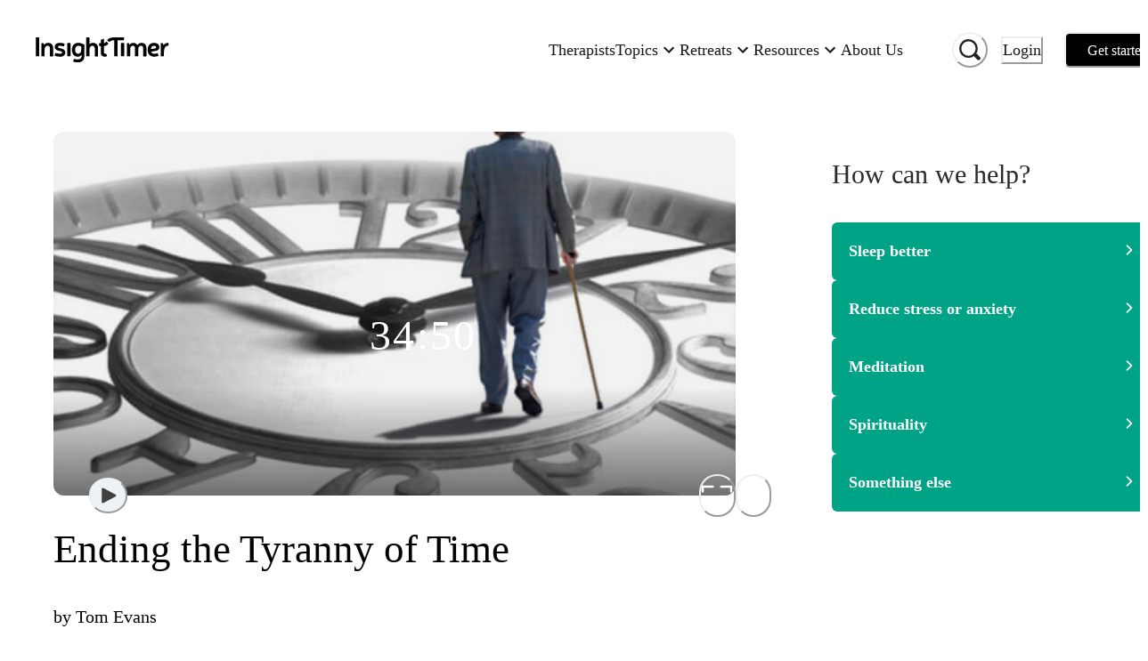

--- FILE ---
content_type: text/html; charset=utf-8
request_url: https://insighttimer.com/tomevans/guided-meditations/ending-the-tyranny-of-time
body_size: 145369
content:
<!DOCTYPE html><html lang="en" class="gelica_f48c9c98-module__b6A-5G__variable proximanova_b1ae49f3-module__uxC6_a__variable"><head><meta charSet="utf-8"/><meta name="viewport" content="width=device-width, initial-scale=1"/><link rel="preload" as="image" imageSrcSet="https://libraryitems.insighttimer.com/j8c5m2a6y6k6b7p0r3s4v8d3x0e6q7k0e2n6b3n6/pictures/tiny_rectangle_medium.jpeg 640w, https://libraryitems.insighttimer.com/j8c5m2a6y6k6b7p0r3s4v8d3x0e6q7k0e2n6b3n6/pictures/tiny_rectangle_large.jpeg 1280w" imageSizes="(max-width: 26.5625em) 75vw, (min-width: 62em) 1200px, (min-width: 48em) 900px, 90vw" fetchPriority="high"/><link rel="preload" as="image" href="https://users.insighttimer.com/M7d3c6F2r3s2B9t8Q7G5R9G8U8V1C9K7c2Q0L8U4z3B0U9X8h7E2Y4g7y1j2Y6m9s8z7B5E6J7X2v3h0L7b3v7t0b8D3V7C0S3g8/pictures/square_small.jpeg"/><link rel="stylesheet" href="https://web-funnel--insight-timer-a1ac7.us-central1.hosted.app/_next/static/chunks/34bad72b2f53beee.css" data-precedence="next"/><link rel="stylesheet" href="https://web-funnel--insight-timer-a1ac7.us-central1.hosted.app/_next/static/chunks/12d19b483332c48b.css" data-precedence="next"/><link rel="preload" as="script" fetchPriority="low" href="https://web-funnel--insight-timer-a1ac7.us-central1.hosted.app/_next/static/chunks/150d5adc8358cb50.js"/><script src="https://web-funnel--insight-timer-a1ac7.us-central1.hosted.app/_next/static/chunks/34969d549a86ae2b.js" async=""></script><script src="https://web-funnel--insight-timer-a1ac7.us-central1.hosted.app/_next/static/chunks/5e471f8713a49eba.js" async=""></script><script src="https://web-funnel--insight-timer-a1ac7.us-central1.hosted.app/_next/static/chunks/bc1b64bf1efaea83.js" async=""></script><script src="https://web-funnel--insight-timer-a1ac7.us-central1.hosted.app/_next/static/chunks/turbopack-0ebba9f89f60f5c7.js" async=""></script><script src="https://web-funnel--insight-timer-a1ac7.us-central1.hosted.app/_next/static/chunks/dbc0310e353fa63b.js" async=""></script><script src="https://web-funnel--insight-timer-a1ac7.us-central1.hosted.app/_next/static/chunks/18b605a2b9d7b5ef.js" async=""></script><script src="https://web-funnel--insight-timer-a1ac7.us-central1.hosted.app/_next/static/chunks/56c61862918aaba6.js" async=""></script><script src="https://web-funnel--insight-timer-a1ac7.us-central1.hosted.app/_next/static/chunks/4697c9fc0213743f.js" async=""></script><script src="https://web-funnel--insight-timer-a1ac7.us-central1.hosted.app/_next/static/chunks/cc05945d86b5a3e0.js" async=""></script><script src="https://web-funnel--insight-timer-a1ac7.us-central1.hosted.app/_next/static/chunks/f1e4224ab59f8a05.js" async=""></script><script src="https://web-funnel--insight-timer-a1ac7.us-central1.hosted.app/_next/static/chunks/4177bf11c5ac55bd.js" async=""></script><script src="https://web-funnel--insight-timer-a1ac7.us-central1.hosted.app/_next/static/chunks/2a188d21551eac3e.js" async=""></script><script src="https://web-funnel--insight-timer-a1ac7.us-central1.hosted.app/_next/static/chunks/59003df4510681f0.js" async=""></script><script src="https://web-funnel--insight-timer-a1ac7.us-central1.hosted.app/_next/static/chunks/a8b363c5c5c5bf7f.js" async=""></script><script src="https://web-funnel--insight-timer-a1ac7.us-central1.hosted.app/_next/static/chunks/ac0e6a14f7772e79.js" async=""></script><script src="https://web-funnel--insight-timer-a1ac7.us-central1.hosted.app/_next/static/chunks/9b088ec59decb5a8.js" async=""></script><script src="https://web-funnel--insight-timer-a1ac7.us-central1.hosted.app/_next/static/chunks/d015067974016a29.js" async=""></script><script src="https://web-funnel--insight-timer-a1ac7.us-central1.hosted.app/_next/static/chunks/34b59cdeb721973a.js" async=""></script><script src="https://web-funnel--insight-timer-a1ac7.us-central1.hosted.app/_next/static/chunks/0d7406cf369fbdc5.js" async=""></script><script src="https://web-funnel--insight-timer-a1ac7.us-central1.hosted.app/_next/static/chunks/249d2ae39014882f.js" async=""></script><script src="https://web-funnel--insight-timer-a1ac7.us-central1.hosted.app/_next/static/chunks/ab05686835aac173.js" async=""></script><script src="https://web-funnel--insight-timer-a1ac7.us-central1.hosted.app/_next/static/chunks/55d74aaa24a9b8bc.js" async=""></script><script src="https://web-funnel--insight-timer-a1ac7.us-central1.hosted.app/_next/static/chunks/76d99940495ae413.js" async=""></script><script src="https://web-funnel--insight-timer-a1ac7.us-central1.hosted.app/_next/static/chunks/a58af8135a218173.js" async=""></script><script src="https://web-funnel--insight-timer-a1ac7.us-central1.hosted.app/_next/static/chunks/18fcfdfbe3b00a38.js" async=""></script><script src="https://web-funnel--insight-timer-a1ac7.us-central1.hosted.app/_next/static/chunks/72766e247ed2dd0b.js" async=""></script><script src="https://web-funnel--insight-timer-a1ac7.us-central1.hosted.app/_next/static/chunks/88261242072bf34a.js" async=""></script><script src="https://web-funnel--insight-timer-a1ac7.us-central1.hosted.app/_next/static/chunks/ecb2c251b85064e4.js" async=""></script><script src="https://web-funnel--insight-timer-a1ac7.us-central1.hosted.app/_next/static/chunks/b3ddd3ef52ce2473.js" async=""></script><script src="https://web-funnel--insight-timer-a1ac7.us-central1.hosted.app/_next/static/chunks/350783d4d9011f77.js" async=""></script><script src="https://web-funnel--insight-timer-a1ac7.us-central1.hosted.app/_next/static/chunks/23347556de6d442a.js" async=""></script><script src="https://web-funnel--insight-timer-a1ac7.us-central1.hosted.app/_next/static/chunks/4d97b20d79e80557.js" async=""></script><script src="https://web-funnel--insight-timer-a1ac7.us-central1.hosted.app/_next/static/chunks/bbfb802bfe84cfd5.js" async=""></script><script src="https://web-funnel--insight-timer-a1ac7.us-central1.hosted.app/_next/static/chunks/79c7b471c386c903.js" async=""></script><script src="https://web-funnel--insight-timer-a1ac7.us-central1.hosted.app/_next/static/chunks/8d0663cde718882e.js" async=""></script><script src="https://web-funnel--insight-timer-a1ac7.us-central1.hosted.app/_next/static/chunks/ffe65b31fc4e3fcd.js" async=""></script><script src="https://web-funnel--insight-timer-a1ac7.us-central1.hosted.app/_next/static/chunks/14924dae459de3e9.js" async=""></script><link rel="preload" href="https://web-funnel--insight-timer-a1ac7.us-central1.hosted.app/_next/static/chunks/e9da28d2a0dcb067.js" as="script" fetchPriority="low"/><link rel="preload" href="https://web-funnel--insight-timer-a1ac7.us-central1.hosted.app/_next/static/chunks/70c4828c565a7cad.js" as="script" fetchPriority="low"/><link rel="preload" href="https://web-funnel--insight-timer-a1ac7.us-central1.hosted.app/_next/static/chunks/2be3a138c807dea9.js" as="script" fetchPriority="low"/><link rel="preload" href="https://web-funnel--insight-timer-a1ac7.us-central1.hosted.app/_next/static/chunks/254688e9aa4690d8.js" as="script" fetchPriority="low"/><link rel="preload" href="https://web-funnel--insight-timer-a1ac7.us-central1.hosted.app/_next/static/chunks/49df8ac1e3fde288.js" as="script" fetchPriority="low"/><link rel="preload" href="https://web-funnel--insight-timer-a1ac7.us-central1.hosted.app/_next/static/chunks/571f76b0b603bbfc.js" as="script" fetchPriority="low"/><link rel="preload" href="https://web-funnel--insight-timer-a1ac7.us-central1.hosted.app/_next/static/chunks/db4f1b90a88e58df.js" as="script" fetchPriority="low"/><link rel="preload" href="https://web-funnel--insight-timer-a1ac7.us-central1.hosted.app/_next/static/chunks/f36f3a5af517d2fa.js" as="script" fetchPriority="low"/><link rel="preload" href="https://web-funnel--insight-timer-a1ac7.us-central1.hosted.app/_next/static/chunks/20fedca228b5eef0.js" as="script" fetchPriority="low"/><link rel="preload" href="https://web-funnel--insight-timer-a1ac7.us-central1.hosted.app/_next/static/chunks/377d5acd08f39e2d.js" as="script" fetchPriority="low"/><link rel="preload" href="https://web-funnel--insight-timer-a1ac7.us-central1.hosted.app/_next/static/chunks/d10d20cb1b40564f.js" as="script" fetchPriority="low"/><link rel="preload" href="https://web-funnel--insight-timer-a1ac7.us-central1.hosted.app/_next/static/chunks/a94208384fcd12cc.js" as="script" fetchPriority="low"/><link rel="preload" href="https://web-funnel--insight-timer-a1ac7.us-central1.hosted.app/_next/static/chunks/36a8bb59d009ed53.js" as="script" fetchPriority="low"/><link rel="preload" href="https://web-funnel--insight-timer-a1ac7.us-central1.hosted.app/_next/static/chunks/d541549444e0a40b.js" as="script" fetchPriority="low"/><link rel="preload" href="https://web-funnel--insight-timer-a1ac7.us-central1.hosted.app/_next/static/chunks/7e861d4b4581435b.js" as="script" fetchPriority="low"/><link rel="preload" href="https://web-funnel--insight-timer-a1ac7.us-central1.hosted.app/_next/static/chunks/edc2dfc69bad8ecb.js" as="script" fetchPriority="low"/><link rel="preload" href="https://web-funnel--insight-timer-a1ac7.us-central1.hosted.app/_next/static/chunks/56e690833cffedfc.js" as="script" fetchPriority="low"/><link rel="preload" href="https://web-funnel--insight-timer-a1ac7.us-central1.hosted.app/_next/static/chunks/ad36dd94ed5e7dba.js" as="script" fetchPriority="low"/><link rel="preload" href="https://web-funnel--insight-timer-a1ac7.us-central1.hosted.app/_next/static/chunks/a5d4b60ca5bf94ea.js" as="script" fetchPriority="low"/><link rel="preload" href="https://web-funnel--insight-timer-a1ac7.us-central1.hosted.app/_next/static/chunks/dc66aae1184a5d13.js" as="script" fetchPriority="low"/><link rel="preload" href="https://web-funnel--insight-timer-a1ac7.us-central1.hosted.app/_next/static/chunks/8a358fe840fc3c5c.js" as="script" fetchPriority="low"/><link rel="preload" href="https://web-funnel--insight-timer-a1ac7.us-central1.hosted.app/_next/static/chunks/bd6283ce1cdf1296.js" as="script" fetchPriority="low"/><link rel="preload" href="https://web-funnel--insight-timer-a1ac7.us-central1.hosted.app/_next/static/chunks/03273f9cbb5281d9.js" as="script" fetchPriority="low"/><link rel="preload" href="https://web-funnel--insight-timer-a1ac7.us-central1.hosted.app/_next/static/chunks/c350e1d078aa2343.js" as="script" fetchPriority="low"/><link rel="preload" href="https://web-funnel--insight-timer-a1ac7.us-central1.hosted.app/_next/static/chunks/c0df1ca2efd302c7.js" as="script" fetchPriority="low"/><link rel="preload" href="https://web-funnel--insight-timer-a1ac7.us-central1.hosted.app/_next/static/chunks/479006fcb24f2f2f.js" as="script" fetchPriority="low"/><link rel="preload" href="https://web-funnel--insight-timer-a1ac7.us-central1.hosted.app/_next/static/chunks/ffae25968baf5e6c.js" as="script" fetchPriority="low"/><link rel="preload" href="https://web-funnel--insight-timer-a1ac7.us-central1.hosted.app/_next/static/chunks/321b905448a83b97.js" as="script" fetchPriority="low"/><link rel="preload" href="https://web-funnel--insight-timer-a1ac7.us-central1.hosted.app/_next/static/chunks/573d017f93c9608c.js" as="script" fetchPriority="low"/><link rel="preload" href="https://web-funnel--insight-timer-a1ac7.us-central1.hosted.app/_next/static/chunks/2aa2173d7e965c68.js" as="script" fetchPriority="low"/><link rel="preload" href="https://web-funnel--insight-timer-a1ac7.us-central1.hosted.app/_next/static/chunks/93e9edcba35b5736.js" as="script" fetchPriority="low"/><link rel="preload" href="https://web-funnel--insight-timer-a1ac7.us-central1.hosted.app/_next/static/chunks/f7912bfca154d608.js" as="script" fetchPriority="low"/><link rel="preload" href="https://web-funnel--insight-timer-a1ac7.us-central1.hosted.app/_next/static/chunks/4df74eeb787f26cd.js" as="script" fetchPriority="low"/><meta name="next-size-adjust" content=""/><title>Ending the Tyranny of Time | Tom Evans</title><meta name="description" content="In this podcast, I am in conversation with Steve Palfreyman about the themes explored in my book, Managing Time Mindfully, and in my 8 week self-study course, Mindfulness-based Time Management [MBTM]."/><meta name="author" content="Insight Network, Inc."/><meta name="fb:app_id" content="157891377582896"/><meta name="branch:deeplink:$deeplink" content="insight://libraries/j8c5m2a6y6k6b7p0r3s4v8d3x0e6q7k0e2n6b3n6"/><meta name="branch:deeplink:$deeplink_v2" content="insight://libraries/j8c5m2a6y6k6b7p0r3s4v8d3x0e6q7k0e2n6b3n6"/><meta name="copyright" content="Insight Network, Inc. Copyright (c) 2026"/><link rel="canonical" href="https://insighttimer.com/tomevans/guided-meditations/ending-the-tyranny-of-time"/><link rel="alternate" type="application/json+oembed" href="https://widgets.insighttimer.com/services/oembed?url=https://insighttimer.com/tomevans/guided-meditations/ending-the-tyranny-of-time"/><meta property="og:title" content="Ending the Tyranny of Time | Insight Timer"/><meta property="og:description" content="In this podcast, I am in conversation with Steve Palfreyman about the themes explored in my book, Managing Time Mindfully, and in my 8 week self-study course, Mindfulness-based Time Management [MBTM]."/><meta property="og:url" content="https://insighttimer.com/tomevans/guided-meditations/ending-the-tyranny-of-time"/><meta property="og:image" content="https://libraryitems.insighttimer.com/j8c5m2a6y6k6b7p0r3s4v8d3x0e6q7k0e2n6b3n6/pictures/tiny_square_medium.jpeg"/><meta property="og:image:width" content="200"/><meta property="og:image:height" content="200"/><meta property="og:type" content="website"/><meta name="twitter:card" content="app"/><meta name="twitter:title" content="Ending the Tyranny of Time | Insight Timer"/><meta name="twitter:description" content="In this podcast, I am in conversation with Steve Palfreyman about the themes explored in my book, Managing Time Mindfully, and in my 8 week self-study course, Mindfulness-based Time Management [MBTM]."/><meta name="twitter:image" content="https://libraryitems.insighttimer.com/j8c5m2a6y6k6b7p0r3s4v8d3x0e6q7k0e2n6b3n6/pictures/tiny_square_medium.jpeg"/><meta name="twitter:app:name:iphone" content="Insight Timer"/><meta name="twitter:app:id:iphone" content="337472899"/><meta name="twitter:app:name:ipad" content="Insight Timer"/><meta name="twitter:app:id:ipad" content="365641524"/><meta name="twitter:app:name:googleplay" content="Insight Timer"/><meta name="twitter:app:id:googleplay" content="com.spotlightsix.zentimerlite2"/><script src="https://web-funnel--insight-timer-a1ac7.us-central1.hosted.app/_next/static/chunks/a6dad97d9634a72d.js" noModule=""></script></head><body><div hidden=""><!--$--><!--/$--></div><style data-emotion="css-global 183qlcq">:host,:root,[data-theme]{--chakra-ring-inset:var(--chakra-empty,/*!*/ /*!*/);--chakra-ring-offset-width:0px;--chakra-ring-offset-color:#fff;--chakra-ring-color:rgba(66, 153, 225, 0.6);--chakra-ring-offset-shadow:0 0 #0000;--chakra-ring-shadow:0 0 #0000;--chakra-space-x-reverse:0;--chakra-space-y-reverse:0;--chakra-colors-transparent:transparent;--chakra-colors-current:currentColor;--chakra-colors-black-500:#1a202c;--chakra-colors-white:#FFFFFF;--chakra-colors-whiteAlpha-50:rgba(255, 255, 255, 0.04);--chakra-colors-whiteAlpha-100:rgba(255, 255, 255, 0.06);--chakra-colors-whiteAlpha-200:rgba(255, 255, 255, 0.08);--chakra-colors-whiteAlpha-300:rgba(255, 255, 255, 0.16);--chakra-colors-whiteAlpha-400:rgba(255, 255, 255, 0.24);--chakra-colors-whiteAlpha-500:rgba(255, 255, 255, 0.36);--chakra-colors-whiteAlpha-600:rgba(255, 255, 255, 0.48);--chakra-colors-whiteAlpha-700:rgba(255, 255, 255, 0.64);--chakra-colors-whiteAlpha-800:rgba(255, 255, 255, 0.80);--chakra-colors-whiteAlpha-900:rgba(255, 255, 255, 0.92);--chakra-colors-blackAlpha-50:rgba(0, 0, 0, 0.04);--chakra-colors-blackAlpha-100:rgba(0, 0, 0, 0.06);--chakra-colors-blackAlpha-200:rgba(0, 0, 0, 0.08);--chakra-colors-blackAlpha-300:rgba(0, 0, 0, 0.16);--chakra-colors-blackAlpha-400:rgba(0, 0, 0, 0.24);--chakra-colors-blackAlpha-500:rgba(0, 0, 0, 0.36);--chakra-colors-blackAlpha-600:#0000007a;--chakra-colors-blackAlpha-700:rgba(0, 0, 0, 0.64);--chakra-colors-blackAlpha-800:rgba(0, 0, 0, 0.80);--chakra-colors-blackAlpha-900:rgba(0, 0, 0, 0.92);--chakra-colors-gray-50:#F7FAFC;--chakra-colors-gray-100:#EDF2F7;--chakra-colors-gray-200:#E2E8F0;--chakra-colors-gray-300:#CBD5E0;--chakra-colors-gray-400:#A0AEC0;--chakra-colors-gray-500:#718096;--chakra-colors-gray-600:#4A5568;--chakra-colors-gray-700:#2D3748;--chakra-colors-gray-800:#1A202C;--chakra-colors-gray-900:#171923;--chakra-colors-red-50:#FFF5F5;--chakra-colors-red-100:#FED7D7;--chakra-colors-red-200:#FEB2B2;--chakra-colors-red-300:#FC8181;--chakra-colors-red-400:#F56565;--chakra-colors-red-500:#E53E3E;--chakra-colors-red-600:#C53030;--chakra-colors-red-700:#9B2C2C;--chakra-colors-red-800:#822727;--chakra-colors-red-900:#63171B;--chakra-colors-orange-50:#FFFAF0;--chakra-colors-orange-100:#FEEBC8;--chakra-colors-orange-200:#FBD38D;--chakra-colors-orange-300:#F6AD55;--chakra-colors-orange-400:#ED8936;--chakra-colors-orange-500:#DD6B20;--chakra-colors-orange-600:#C05621;--chakra-colors-orange-700:#9C4221;--chakra-colors-orange-800:#7B341E;--chakra-colors-orange-900:#652B19;--chakra-colors-yellow-50:#FFFFF0;--chakra-colors-yellow-100:#FEFCBF;--chakra-colors-yellow-200:#FAF089;--chakra-colors-yellow-300:#F5B840;--chakra-colors-yellow-400:#E1B033;--chakra-colors-yellow-500:#E1B033;--chakra-colors-yellow-600:#B7791F;--chakra-colors-yellow-700:#975A16;--chakra-colors-yellow-800:#744210;--chakra-colors-yellow-900:#5F370E;--chakra-colors-green-50:#F0FFF4;--chakra-colors-green-100:#C6F6D5;--chakra-colors-green-200:#9AE6B4;--chakra-colors-green-300:#68D391;--chakra-colors-green-400:#6FB36D;--chakra-colors-green-500:#62A15F;--chakra-colors-green-600:#2F855A;--chakra-colors-green-700:#276749;--chakra-colors-green-800:#22543D;--chakra-colors-green-900:#026A6D;--chakra-colors-teal-50:#E6FFFA;--chakra-colors-teal-100:#E6F3F3;--chakra-colors-teal-150:#E9F7F9;--chakra-colors-teal-200:#00A1B7;--chakra-colors-teal-300:#00879A;--chakra-colors-teal-400:#007787;--chakra-colors-teal-500:#01A386;--chakra-colors-teal-600:#2F7A7C;--chakra-colors-teal-700:#256163;--chakra-colors-teal-800:#00343C;--chakra-colors-teal-900:#001B1F;--chakra-colors-blue-50:#ebf8ff;--chakra-colors-blue-100:#bee3f8;--chakra-colors-blue-200:#90cdf4;--chakra-colors-blue-300:#63b3ed;--chakra-colors-blue-400:#599ACF;--chakra-colors-blue-500:#3182ce;--chakra-colors-blue-600:#2b6cb0;--chakra-colors-blue-700:#2c5282;--chakra-colors-blue-800:#2a4365;--chakra-colors-blue-900:#1A365D;--chakra-colors-cyan-50:#EDFDFD;--chakra-colors-cyan-100:#C4F1F9;--chakra-colors-cyan-200:#9DECF9;--chakra-colors-cyan-300:#76E4F7;--chakra-colors-cyan-400:#0BC5EA;--chakra-colors-cyan-500:#00B5D8;--chakra-colors-cyan-600:#00A3C4;--chakra-colors-cyan-700:#0987A0;--chakra-colors-cyan-800:#086F83;--chakra-colors-cyan-900:#065666;--chakra-colors-purple-50:#FAF5FF;--chakra-colors-purple-100:#E9D8FD;--chakra-colors-purple-200:#D6BCFA;--chakra-colors-purple-300:#B794F4;--chakra-colors-purple-400:#6F5FB4;--chakra-colors-purple-500:#594C94;--chakra-colors-purple-600:#6B46C1;--chakra-colors-purple-700:#553C9A;--chakra-colors-purple-800:#44337A;--chakra-colors-purple-900:#322659;--chakra-colors-pink-50:#FFF5F7;--chakra-colors-pink-100:#FED7E2;--chakra-colors-pink-200:#FBB6CE;--chakra-colors-pink-300:#F687B3;--chakra-colors-pink-400:#BD3E6F;--chakra-colors-pink-500:#D53F8C;--chakra-colors-pink-600:#B83280;--chakra-colors-pink-700:#97266D;--chakra-colors-pink-800:#702459;--chakra-colors-pink-900:#521B41;--chakra-colors-maroon:#A2084D;--chakra-colors-neutral-0:#FFFFFF;--chakra-colors-neutral-50:#F7F9F9;--chakra-colors-neutral-100:#EFF3F3;--chakra-colors-neutral-150:#F1F4F4;--chakra-colors-neutral-200:#E6E8E8;--chakra-colors-neutral-300:#D5D8D8;--chakra-colors-neutral-333:#333333;--chakra-colors-neutral-350:#7D7C7B;--chakra-colors-neutral-400:#AFB4B4;--chakra-colors-neutral-450:#C7C6C5;--chakra-colors-neutral-500:#899090;--chakra-colors-neutral-600:#636D6D;--chakra-colors-neutral-700:#272B2B;--chakra-colors-neutral-750:#191919;--chakra-colors-neutral-800:#1E2121;--chakra-colors-neutral-900:#151717;--chakra-colors-secondary-alert:#DF5C64;--chakra-colors-secondary-music:#6FB36D;--chakra-colors-secondary-live:#BD3E6F;--chakra-colors-secondary-sleep:#594C94;--chakra-colors-secondary-playlists:#599ACF;--chakra-colors-secondary-courses:#D9A853;--chakra-colors-secondary-workshop:#599ACF;--chakra-colors-workplaceBlue-25:#CFDBF2;--chakra-colors-workplaceBlue-100:#F5F8FC;--chakra-colors-workplaceBlue-400:#406FCB;--chakra-colors-workplaceBlue-500:#345BA6;--chakra-colors-text-darkest:#222222;--chakra-colors-text-darkGray:#181818;--chakra-colors-text-medium:#5a5a5a;--chakra-colors-text-medDarkGray:#222222;--chakra-colors-text-lightGray:#727272;--chakra-colors-darkGreen-900:#0D2225;--chakra-colors-cream-200:#F8F4EF;--chakra-colors-cream-250:#F9F8F6;--chakra-colors-cream-300:#F3EDE6;--chakra-colors-cream-400:#DAD2CE;--chakra-colors-sky-100:#7feef1;--chakra-colors-sky-400:#1C95E0;--chakra-colors-lemonYellow-200:#D9D9CC;--chakra-colors-modal-light-300:#F5F5F5;--chakra-colors-modal-light-500:#ECECEC;--chakra-colors-error:#EC4641;--chakra-borders-none:0;--chakra-borders-1px:1px solid;--chakra-borders-2px:2px solid;--chakra-borders-4px:4px solid;--chakra-borders-8px:8px solid;--chakra-fonts-heading:ProximaNova,Helvetica Neue,Helvetica,Segoe UI,Arial,system-ui,-apple-system,sans-serif;--chakra-fonts-body:ProximaNova,Helvetica Neue,Helvetica,Segoe UI,Arial,system-ui,-apple-system,sans-serif;--chakra-fonts-mono:SFMono-Regular,Menlo,Monaco,Consolas,"Liberation Mono","Courier New",monospace;--chakra-fontSizes-3xs:0.45rem;--chakra-fontSizes-2xs:0.625rem;--chakra-fontSizes-xs:0.75rem;--chakra-fontSizes-sm:0.875rem;--chakra-fontSizes-md:1rem;--chakra-fontSizes-lg:1.125rem;--chakra-fontSizes-xl:1.25rem;--chakra-fontSizes-2xl:1.5rem;--chakra-fontSizes-3xl:1.875rem;--chakra-fontSizes-4xl:2.25rem;--chakra-fontSizes-5xl:3rem;--chakra-fontSizes-6xl:3.75rem;--chakra-fontSizes-7xl:4.5rem;--chakra-fontSizes-8xl:6rem;--chakra-fontSizes-9xl:8rem;--chakra-fontWeights-hairline:100;--chakra-fontWeights-thin:200;--chakra-fontWeights-light:300;--chakra-fontWeights-normal:400;--chakra-fontWeights-medium:500;--chakra-fontWeights-semibold:600;--chakra-fontWeights-bold:700;--chakra-fontWeights-extrabold:800;--chakra-fontWeights-black:900;--chakra-letterSpacings-tighter:-0.05em;--chakra-letterSpacings-tight:-0.025em;--chakra-letterSpacings-normal:0;--chakra-letterSpacings-wide:0.025em;--chakra-letterSpacings-wider:0.05em;--chakra-letterSpacings-widest:0.1em;--chakra-lineHeights-3:.75rem;--chakra-lineHeights-4:1rem;--chakra-lineHeights-5:1.25rem;--chakra-lineHeights-6:1.5rem;--chakra-lineHeights-7:1.75rem;--chakra-lineHeights-8:2rem;--chakra-lineHeights-9:2.25rem;--chakra-lineHeights-10:2.5rem;--chakra-lineHeights-normal:normal;--chakra-lineHeights-none:1;--chakra-lineHeights-shorter:1.25;--chakra-lineHeights-short:1.375;--chakra-lineHeights-base:1.5;--chakra-lineHeights-tall:1.625;--chakra-lineHeights-taller:2;--chakra-radii-none:0;--chakra-radii-sm:0.125rem;--chakra-radii-base:0.25rem;--chakra-radii-md:0.375rem;--chakra-radii-lg:0.5rem;--chakra-radii-xl:0.75rem;--chakra-radii-2xl:1rem;--chakra-radii-3xl:1.5rem;--chakra-radii-full:9999px;--chakra-space-1:0.25rem;--chakra-space-2:0.5rem;--chakra-space-3:0.75rem;--chakra-space-4:1rem;--chakra-space-5:1.25rem;--chakra-space-6:1.5rem;--chakra-space-7:1.75rem;--chakra-space-8:2rem;--chakra-space-9:2.25rem;--chakra-space-10:2.5rem;--chakra-space-12:3rem;--chakra-space-14:3.5rem;--chakra-space-16:4rem;--chakra-space-20:5rem;--chakra-space-24:6rem;--chakra-space-28:7rem;--chakra-space-32:8rem;--chakra-space-36:9rem;--chakra-space-40:10rem;--chakra-space-44:11rem;--chakra-space-48:12rem;--chakra-space-52:13rem;--chakra-space-56:14rem;--chakra-space-60:15rem;--chakra-space-64:16rem;--chakra-space-72:18rem;--chakra-space-80:20rem;--chakra-space-96:24rem;--chakra-space-px:1px;--chakra-space-0-5:0.125rem;--chakra-space-1-5:0.375rem;--chakra-space-2-5:0.625rem;--chakra-space-3-5:0.875rem;--chakra-shadows-xs:0 0 0 1px rgba(0, 0, 0, 0.05);--chakra-shadows-sm:0 1px 2px 0 rgba(0, 0, 0, 0.05);--chakra-shadows-base:0 1px 3px 0 rgba(0, 0, 0, 0.1),0 1px 2px 0 rgba(0, 0, 0, 0.06);--chakra-shadows-md:0 4px 6px -1px rgba(0, 0, 0, 0.1),0 2px 4px -1px rgba(0, 0, 0, 0.06);--chakra-shadows-lg:0 10px 15px -3px rgba(0, 0, 0, 0.1),0 4px 6px -2px rgba(0, 0, 0, 0.05);--chakra-shadows-xl:0 20px 25px -5px rgba(0, 0, 0, 0.1),0 10px 10px -5px rgba(0, 0, 0, 0.04);--chakra-shadows-2xl:0 25px 50px -12px rgba(0, 0, 0, 0.25);--chakra-shadows-outline:0 0 0 3px rgba(66, 153, 225, 0.6);--chakra-shadows-inner:inset 0 2px 4px 0 rgba(0,0,0,0.06);--chakra-shadows-none:none;--chakra-shadows-dark-lg:rgba(0, 0, 0, 0.1) 0px 0px 0px 1px,rgba(0, 0, 0, 0.2) 0px 5px 10px,rgba(0, 0, 0, 0.4) 0px 15px 40px;--chakra-sizes-1:0.25rem;--chakra-sizes-2:0.5rem;--chakra-sizes-3:0.75rem;--chakra-sizes-4:1rem;--chakra-sizes-5:1.25rem;--chakra-sizes-6:1.5rem;--chakra-sizes-7:1.75rem;--chakra-sizes-8:2rem;--chakra-sizes-9:2.25rem;--chakra-sizes-10:2.5rem;--chakra-sizes-12:3rem;--chakra-sizes-14:3.5rem;--chakra-sizes-16:4rem;--chakra-sizes-20:5rem;--chakra-sizes-24:6rem;--chakra-sizes-28:7rem;--chakra-sizes-32:8rem;--chakra-sizes-36:9rem;--chakra-sizes-40:10rem;--chakra-sizes-44:11rem;--chakra-sizes-48:12rem;--chakra-sizes-52:13rem;--chakra-sizes-56:14rem;--chakra-sizes-60:15rem;--chakra-sizes-64:16rem;--chakra-sizes-72:18rem;--chakra-sizes-80:20rem;--chakra-sizes-96:24rem;--chakra-sizes-px:1px;--chakra-sizes-0-5:0.125rem;--chakra-sizes-1-5:0.375rem;--chakra-sizes-2-5:0.625rem;--chakra-sizes-3-5:0.875rem;--chakra-sizes-max:max-content;--chakra-sizes-min:min-content;--chakra-sizes-full:100%;--chakra-sizes-3xs:14rem;--chakra-sizes-2xs:16rem;--chakra-sizes-xs:20rem;--chakra-sizes-sm:24rem;--chakra-sizes-md:28rem;--chakra-sizes-lg:32rem;--chakra-sizes-xl:36rem;--chakra-sizes-2xl:42rem;--chakra-sizes-3xl:48rem;--chakra-sizes-4xl:56rem;--chakra-sizes-5xl:64rem;--chakra-sizes-6xl:72rem;--chakra-sizes-7xl:80rem;--chakra-sizes-8xl:90rem;--chakra-sizes-prose:60ch;--chakra-sizes-container-sm:640px;--chakra-sizes-container-md:768px;--chakra-sizes-container-lg:1024px;--chakra-sizes-container-xl:1280px;--chakra-zIndices-hide:-1;--chakra-zIndices-auto:auto;--chakra-zIndices-base:0;--chakra-zIndices-docked:10;--chakra-zIndices-dropdown:1000;--chakra-zIndices-sticky:1100;--chakra-zIndices-banner:1200;--chakra-zIndices-overlay:1300;--chakra-zIndices-modal:1400;--chakra-zIndices-popover:1500;--chakra-zIndices-skipLink:1600;--chakra-zIndices-toast:1700;--chakra-zIndices-tooltip:1800;--chakra-transition-property-common:background-color,border-color,color,fill,stroke,opacity,box-shadow,transform;--chakra-transition-property-colors:background-color,border-color,color,fill,stroke;--chakra-transition-property-dimensions:width,height;--chakra-transition-property-position:left,right,top,bottom;--chakra-transition-property-background:background-color,background-image,background-position;--chakra-transition-easing-ease-in:cubic-bezier(0.4, 0, 1, 1);--chakra-transition-easing-ease-out:cubic-bezier(0, 0, 0.2, 1);--chakra-transition-easing-ease-in-out:cubic-bezier(0.4, 0, 0.2, 1);--chakra-transition-duration-ultra-fast:50ms;--chakra-transition-duration-faster:100ms;--chakra-transition-duration-fast:150ms;--chakra-transition-duration-normal:200ms;--chakra-transition-duration-slow:300ms;--chakra-transition-duration-slower:400ms;--chakra-transition-duration-ultra-slow:500ms;--chakra-blur-none:0;--chakra-blur-sm:4px;--chakra-blur-base:8px;--chakra-blur-md:12px;--chakra-blur-lg:16px;--chakra-blur-xl:24px;--chakra-blur-2xl:40px;--chakra-blur-3xl:64px;--chakra-breakpoints-base:0em;--chakra-breakpoints-sm:30em;--chakra-breakpoints-md:48em;--chakra-breakpoints-lg:62em;--chakra-breakpoints-xl:80em;--chakra-breakpoints-2xl:96em;}.chakra-ui-light :host:not([data-theme]),.chakra-ui-light :root:not([data-theme]),.chakra-ui-light [data-theme]:not([data-theme]),[data-theme=light] :host:not([data-theme]),[data-theme=light] :root:not([data-theme]),[data-theme=light] [data-theme]:not([data-theme]),:host[data-theme=light],:root[data-theme=light],[data-theme][data-theme=light]{--chakra-colors-chakra-body-text:var(--chakra-colors-gray-800);--chakra-colors-chakra-body-bg:var(--chakra-colors-white);--chakra-colors-chakra-border-color:var(--chakra-colors-gray-200);--chakra-colors-chakra-inverse-text:var(--chakra-colors-white);--chakra-colors-chakra-subtle-bg:var(--chakra-colors-gray-100);--chakra-colors-chakra-subtle-text:var(--chakra-colors-gray-600);--chakra-colors-chakra-placeholder-color:var(--chakra-colors-gray-500);}.chakra-ui-dark :host:not([data-theme]),.chakra-ui-dark :root:not([data-theme]),.chakra-ui-dark [data-theme]:not([data-theme]),[data-theme=dark] :host:not([data-theme]),[data-theme=dark] :root:not([data-theme]),[data-theme=dark] [data-theme]:not([data-theme]),:host[data-theme=dark],:root[data-theme=dark],[data-theme][data-theme=dark]{--chakra-colors-chakra-body-text:var(--chakra-colors-whiteAlpha-900);--chakra-colors-chakra-body-bg:var(--chakra-colors-gray-800);--chakra-colors-chakra-border-color:var(--chakra-colors-whiteAlpha-300);--chakra-colors-chakra-inverse-text:var(--chakra-colors-gray-800);--chakra-colors-chakra-subtle-bg:var(--chakra-colors-gray-700);--chakra-colors-chakra-subtle-text:var(--chakra-colors-gray-400);--chakra-colors-chakra-placeholder-color:var(--chakra-colors-whiteAlpha-400);}</style><style data-emotion="css-global fubdgu">html{line-height:1.5;-webkit-text-size-adjust:100%;font-family:system-ui,sans-serif;-webkit-font-smoothing:antialiased;text-rendering:optimizeLegibility;-moz-osx-font-smoothing:grayscale;touch-action:manipulation;}body{position:relative;min-height:100%;margin:0;font-feature-settings:"kern";}:where(*, *::before, *::after){border-width:0;border-style:solid;box-sizing:border-box;word-wrap:break-word;}main{display:block;}hr{border-top-width:1px;box-sizing:content-box;height:0;overflow:visible;}:where(pre, code, kbd,samp){font-family:SFMono-Regular,Menlo,Monaco,Consolas,monospace;font-size:1em;}a{background-color:transparent;color:inherit;-webkit-text-decoration:inherit;text-decoration:inherit;}abbr[title]{border-bottom:none;-webkit-text-decoration:underline;text-decoration:underline;-webkit-text-decoration:underline dotted;-webkit-text-decoration:underline dotted;text-decoration:underline dotted;}:where(b, strong){font-weight:bold;}small{font-size:80%;}:where(sub,sup){font-size:75%;line-height:0;position:relative;vertical-align:baseline;}sub{bottom:-0.25em;}sup{top:-0.5em;}img{border-style:none;}:where(button, input, optgroup, select, textarea){font-family:inherit;font-size:100%;line-height:1.15;margin:0;}:where(button, input){overflow:visible;}:where(button, select){text-transform:none;}:where(
          button::-moz-focus-inner,
          [type="button"]::-moz-focus-inner,
          [type="reset"]::-moz-focus-inner,
          [type="submit"]::-moz-focus-inner
        ){border-style:none;padding:0;}fieldset{padding:0.35em 0.75em 0.625em;}legend{box-sizing:border-box;color:inherit;display:table;max-width:100%;padding:0;white-space:normal;}progress{vertical-align:baseline;}textarea{overflow:auto;}:where([type="checkbox"], [type="radio"]){box-sizing:border-box;padding:0;}input[type="number"]::-webkit-inner-spin-button,input[type="number"]::-webkit-outer-spin-button{-webkit-appearance:none!important;}input[type="number"]{-moz-appearance:textfield;}input[type="search"]{-webkit-appearance:textfield;outline-offset:-2px;}input[type="search"]::-webkit-search-decoration{-webkit-appearance:none!important;}::-webkit-file-upload-button{-webkit-appearance:button;font:inherit;}details{display:block;}summary{display:-webkit-box;display:-webkit-list-item;display:-ms-list-itembox;display:list-item;}template{display:none;}[hidden]{display:none!important;}:where(
          blockquote,
          dl,
          dd,
          h1,
          h2,
          h3,
          h4,
          h5,
          h6,
          hr,
          figure,
          p,
          pre
        ){margin:0;}button{background:transparent;padding:0;}fieldset{margin:0;padding:0;}:where(ol, ul){margin:0;padding:0;}textarea{resize:vertical;}:where(button, [role="button"]){cursor:pointer;}button::-moz-focus-inner{border:0!important;}table{border-collapse:collapse;}:where(h1, h2, h3, h4, h5, h6){font-size:inherit;font-weight:inherit;}:where(button, input, optgroup, select, textarea){padding:0;line-height:inherit;color:inherit;}:where(img, svg, video, canvas, audio, iframe, embed, object){display:block;}:where(img, video){max-width:100%;height:auto;}[data-js-focus-visible] :focus:not([data-focus-visible-added]):not(
          [data-focus-visible-disabled]
        ){outline:none;box-shadow:none;}select::-ms-expand{display:none;}:root,:host{--chakra-vh:100vh;}@supports (height: -webkit-fill-available){:root,:host{--chakra-vh:-webkit-fill-available;}}@supports (height: -moz-fill-available){:root,:host{--chakra-vh:-moz-fill-available;}}@supports (height: 100dvh){:root,:host{--chakra-vh:100dvh;}}</style><style data-emotion="css-global 1cgn62j">body{font-family:var(--chakra-fonts-body);color:var(--chakra-colors-chakra-body-text);background:var(--chakra-colors-chakra-body-bg);transition-property:background-color;transition-duration:var(--chakra-transition-duration-normal);line-height:var(--chakra-lineHeights-base);}*::-webkit-input-placeholder{color:var(--chakra-colors-chakra-placeholder-color);}*::-moz-placeholder{color:var(--chakra-colors-chakra-placeholder-color);}*:-ms-input-placeholder{color:var(--chakra-colors-chakra-placeholder-color);}*::placeholder{color:var(--chakra-colors-chakra-placeholder-color);}*,*::before,::after{border-color:var(--chakra-colors-chakra-border-color);}</style><div id="root"><!--$--><!--/$--><!--$--><!--/$--><style data-emotion="css 1ps6o96">.css-1ps6o96{position:fixed;z-index:1100;width:100%;top:0px;}</style><header id="site-header" class="css-1ps6o96"><!--$--><!--/$--><div class="css-0"><style data-emotion="css 1l6iugg">.css-1l6iugg{width:100%;position:relative;background:#fff;height:64px;}@media screen and (min-width: 80em){.css-1l6iugg{height:112px;}}</style><div class="header-background css-1l6iugg"><style data-emotion="css 1fft6av">.css-1fft6av{display:block;height:100%;}@media screen and (min-width: 62em){.css-1fft6av{display:none;}}</style><div class="css-1fft6av"><style data-emotion="css 1ngljwr">.css-1ngljwr{height:100%;padding:0 30px;}</style><div class="css-1ngljwr"><style data-emotion="css 1regj17">.css-1regj17{width:var(--chakra-sizes-full);height:var(--chakra-sizes-full);}</style><div class="css-1regj17"><style data-emotion="css 3wwyht">.css-3wwyht{display:-webkit-box;display:-webkit-flex;display:-ms-flexbox;display:flex;-webkit-align-items:center;-webkit-box-align:center;-ms-flex-align:center;align-items:center;-webkit-box-pack:justify;-webkit-justify-content:space-between;justify-content:space-between;position:relative;height:100%;z-index:1400;background:var(--chakra-colors-transparent);}</style><div class="css-3wwyht"><style data-emotion="css 12ydjs6">.css-12ydjs6{transition-property:var(--chakra-transition-property-common);transition-duration:var(--chakra-transition-duration-fast);transition-timing-function:var(--chakra-transition-easing-ease-out);cursor:pointer;-webkit-text-decoration:none;text-decoration:none;outline:2px solid transparent;outline-offset:2px;color:inherit;display:-webkit-box;display:-webkit-flex;display:-ms-flexbox;display:flex;-webkit-align-items:center;-webkit-box-align:center;-ms-flex-align:center;align-items:center;width:110px;-webkit-flex-shrink:0;-ms-flex-negative:0;flex-shrink:0;}.css-12ydjs6:focus-visible,.css-12ydjs6[data-focus-visible]{box-shadow:var(--chakra-shadows-outline);}.css-12ydjs6:hover,.css-12ydjs6[data-hover]{-webkit-text-decoration:none;text-decoration:none;}@media screen and (min-width: 30em){.css-12ydjs6{width:150px;}}</style><a class="chakra-link css-12ydjs6" href="/"><style data-emotion="css o8eea8">.css-o8eea8{width:150px;height:100%;}</style><img alt="Insight Timer logo" src="/image/insighttimer-v2.svg" crossorigin="anonymous" class="chakra-image css-o8eea8"/></a><style data-emotion="css 38lglc">.css-38lglc{display:none;}</style><div class="css-38lglc"><a href="https://insighttimer.com/therapists">Therapists</a><a href="/meditation-topics">Topics</a><a href="/retreats">Retreats</a><a href="https://insighttimer.com/blog">Resources</a><a href="/about">About Us</a></div><style data-emotion="css 1igwmid">.css-1igwmid{display:-webkit-box;display:-webkit-flex;display:-ms-flexbox;display:flex;-webkit-align-items:center;-webkit-box-align:center;-ms-flex-align:center;align-items:center;-webkit-flex-direction:row;-ms-flex-direction:row;flex-direction:row;gap:0.5rem;}</style><div class="chakra-stack css-1igwmid"><style data-emotion="css 158jv7t">.css-158jv7t{display:inline;-webkit-appearance:none;-moz-appearance:none;-ms-appearance:none;appearance:none;-webkit-align-items:center;-webkit-box-align:center;-ms-flex-align:center;align-items:center;-webkit-box-pack:center;-ms-flex-pack:center;-webkit-justify-content:center;justify-content:center;-webkit-user-select:none;-moz-user-select:none;-ms-user-select:none;user-select:none;position:relative;white-space:nowrap;vertical-align:middle;outline:none!important;line-height:inherit;border-radius:8px;font-weight:400;transition-property:var(--chakra-transition-property-common);transition-duration:var(--chakra-transition-duration-normal);-webkit-print-color-scheme:teal;color-scheme:teal;color:inherit;height:auto;min-width:0px;font-size:18px;background:none;margin:0px;padding:0px;-webkit-padding-start:0px;padding-inline-start:0px;-webkit-padding-end:0px;padding-inline-end:0px;padding-top:0px;padding-bottom:0px;width:auto;}.css-158jv7t:focus-visible,.css-158jv7t[data-focus-visible]{box-shadow:var(--chakra-shadows-outline);}.css-158jv7t:disabled,.css-158jv7t[disabled],.css-158jv7t[aria-disabled=true],.css-158jv7t[data-disabled]{opacity:0.4;cursor:not-allowed;box-shadow:var(--chakra-shadows-none);}.css-158jv7t:hover:disabled,.css-158jv7t[data-hover]:disabled,.css-158jv7t:hover[disabled],.css-158jv7t[data-hover][disabled],.css-158jv7t:hover[aria-disabled=true],.css-158jv7t[data-hover][aria-disabled=true],.css-158jv7t:hover[data-disabled],.css-158jv7t[data-hover][data-disabled]{background:initial;}.css-158jv7t:focus,.css-158jv7t[data-focus]{outline:2px solid transparent;outline-offset:2px;}</style><button type="button" class="chakra-button css-158jv7t" aria-label="Open menu"><style data-emotion="css em4q01">.css-em4q01{width:24px;height:24px;display:inline-block;line-height:1em;-webkit-flex-shrink:0;-ms-flex-negative:0;flex-shrink:0;color:black;vertical-align:middle;}</style><svg viewBox="0 0 24 24" focusable="false" class="chakra-icon css-em4q01" aria-hidden="true"><path fill="currentColor" d="M 3 5 A 1.0001 1.0001 0 1 0 3 7 L 21 7 A 1.0001 1.0001 0 1 0 21 5 L 3 5 z M 3 11 A 1.0001 1.0001 0 1 0 3 13 L 21 13 A 1.0001 1.0001 0 1 0 21 11 L 3 11 z M 3 17 A 1.0001 1.0001 0 1 0 3 19 L 21 19 A 1.0001 1.0001 0 1 0 21 17 L 3 17 z"></path></svg></button></div></div><!--$--><!--/$--></div></div></div><style data-emotion="css 1yr365a">.css-1yr365a{display:none;height:100%;}@media screen and (min-width: 62em){.css-1yr365a{display:block;}}</style><div class="css-1yr365a"><div class="chakra-slide" style="position:fixed;top:0;left:0;right:0;max-width:100%;background:white;padding-right:var(--scrollbar-width);max-height:100vh;overflow-y:auto;transform:translateX(0px) translateY(-100%) translateZ(0)"><style data-emotion="css qoerqz">.css-qoerqz{position:relative;background:var(--chakra-colors-white);top:0px;}</style><div class="css-qoerqz"></div></div><style data-emotion="css 1yfbimh">.css-1yfbimh{background:var(--chakra-colors-transparent);height:100%;z-index:1450;position:relative;border-bottom:var(--chakra-borders-none);border-color:#DFDFDF;}</style><div class="css-1yfbimh"><style data-emotion="css 2zsrpy">.css-2zsrpy{width:100%;-webkit-margin-start:auto;margin-inline-start:auto;-webkit-margin-end:auto;margin-inline-end:auto;-webkit-padding-start:30px;padding-inline-start:30px;-webkit-padding-end:30px;padding-inline-end:30px;display:-webkit-box;display:-webkit-flex;display:-ms-flexbox;display:flex;position:relative;-webkit-align-items:center;-webkit-box-align:center;-ms-flex-align:center;align-items:center;height:100%;}@media screen and (min-width: 48em){.css-2zsrpy{-webkit-padding-start:var(--chakra-space-10);padding-inline-start:var(--chakra-space-10);-webkit-padding-end:var(--chakra-space-10);padding-inline-end:var(--chakra-space-10);}}@media screen and (min-width: 80em){.css-2zsrpy{max-width:1290px;-webkit-padding-start:40px;padding-inline-start:40px;-webkit-padding-end:40px;padding-inline-end:40px;}}@media screen and (min-width: 96em){.css-2zsrpy{-webkit-padding-start:0px;padding-inline-start:0px;-webkit-padding-end:0px;padding-inline-end:0px;}}</style><div class="chakra-container css-2zsrpy"><style data-emotion="css 1c0tp62">.css-1c0tp62{-webkit-flex-shrink:0;-ms-flex-negative:0;flex-shrink:0;width:150px;}</style><div class="css-1c0tp62"><a class="chakra-link css-12ydjs6" href="/"><img alt="Insight Timer logo" src="/image/insighttimer-v2.svg" crossorigin="anonymous" class="chakra-image css-o8eea8"/></a></div><style data-emotion="css b6jubi">.css-b6jubi{display:-webkit-box;display:-webkit-flex;display:-ms-flexbox;display:flex;-webkit-align-items:center;-webkit-box-align:center;-ms-flex-align:center;align-items:center;-webkit-box-pack:end;-ms-flex-pack:end;-webkit-justify-content:flex-end;justify-content:flex-end;-webkit-flex-direction:row;-ms-flex-direction:row;flex-direction:row;-webkit-flex:1;-ms-flex:1;flex:1;height:100%;position:relative;}@media screen and (min-width: 62em){.css-b6jubi{gap:var(--chakra-space-6);margin-right:0px;}}@media screen and (min-width: 80em){.css-b6jubi{gap:50px;margin-right:var(--chakra-space-10);}}</style><div class="chakra-stack css-b6jubi"><style data-emotion="css 1tyc5lt">.css-1tyc5lt{position:relative;height:100%;display:-webkit-box;display:-webkit-flex;display:-ms-flexbox;display:flex;-webkit-align-items:center;-webkit-box-align:center;-ms-flex-align:center;align-items:center;}</style><div class="css-1tyc5lt"><style data-emotion="css 1mhnbki">.css-1mhnbki{transition-property:var(--chakra-transition-property-common);transition-duration:var(--chakra-transition-duration-fast);transition-timing-function:var(--chakra-transition-easing-ease-out);cursor:pointer;-webkit-text-decoration:none;text-decoration:none;outline:2px solid transparent;outline-offset:2px;font-family:ProximaNova;color:#181818;width:100%;display:-webkit-box;display:-webkit-flex;display:-ms-flexbox;display:flex;-webkit-align-items:center;-webkit-box-align:center;-ms-flex-align:center;align-items:center;padding-top:10px;padding-bottom:10px;}.css-1mhnbki:hover,.css-1mhnbki[data-hover]{color:#181818;}.css-1mhnbki:focus,.css-1mhnbki[data-focus]{outline:2px solid transparent;outline-offset:2px;}.css-1mhnbki:focus-visible,.css-1mhnbki[data-focus-visible]{outline:auto!important;}</style><a target="_blank" class="chakra-link css-1mhnbki" to="https://insighttimer.com/therapists" href="https://insighttimer.com/therapists"><style data-emotion="css 79elbk">.css-79elbk{position:relative;}</style><span class="css-79elbk"><style data-emotion="css fqllj7">.css-fqllj7{display:-webkit-box;display:-webkit-flex;display:-ms-flexbox;display:flex;-webkit-align-items:center;-webkit-box-align:center;-ms-flex-align:center;align-items:center;-webkit-flex-direction:row;-ms-flex-direction:row;flex-direction:row;gap:var(--chakra-space-1);}</style><div class="chakra-stack css-fqllj7"><style data-emotion="css 1ao63u9">.css-1ao63u9{line-height:23px;font-size:18px;font-weight:500;text-align:center;white-space:nowrap;font-family:ProximaNova;}</style><span class="chakra-text css-1ao63u9">Therapists</span></div></span></a></div><div class="css-1tyc5lt"><a class="chakra-link css-1mhnbki" href="/meditation-topics"><span class="css-79elbk"><div class="chakra-stack css-fqllj7"><span class="chakra-text css-1ao63u9">Topics</span><style data-emotion="css p8h97f">.css-p8h97f{width:var(--chakra-sizes-6);height:var(--chakra-sizes-6);display:inline-block;line-height:1em;-webkit-flex-shrink:0;-ms-flex-negative:0;flex-shrink:0;color:#181818;-webkit-transition:all 0.3s cubic-bezier(.19,1,.22,1);transition:all 0.3s cubic-bezier(.19,1,.22,1);-webkit-transform:rotate(0);-moz-transform:rotate(0);-ms-transform:rotate(0);transform:rotate(0);}</style><style data-emotion="css 12guk74">.css-12guk74{width:1em;height:1em;display:inline-block;line-height:1em;-webkit-flex-shrink:0;-ms-flex-negative:0;flex-shrink:0;color:currentColor;vertical-align:middle;width:var(--chakra-sizes-6);height:var(--chakra-sizes-6);display:inline-block;line-height:1em;-webkit-flex-shrink:0;-ms-flex-negative:0;flex-shrink:0;color:#181818;-webkit-transition:all 0.3s cubic-bezier(.19,1,.22,1);transition:all 0.3s cubic-bezier(.19,1,.22,1);-webkit-transform:rotate(0);-moz-transform:rotate(0);-ms-transform:rotate(0);transform:rotate(0);}</style><svg viewBox="0 0 24 24" focusable="false" class="chakra-icon chakra-icon css-12guk74"><path fill="currentColor" d="M16.59 8.59L12 13.17 7.41 8.59 6 10l6 6 6-6z"></path></svg></div></span></a></div><div class="css-1tyc5lt"><a class="chakra-link css-1mhnbki" href="/retreats"><span class="css-79elbk"><div class="chakra-stack css-fqllj7"><span class="chakra-text css-1ao63u9">Retreats</span><svg viewBox="0 0 24 24" focusable="false" class="chakra-icon chakra-icon css-12guk74"><path fill="currentColor" d="M16.59 8.59L12 13.17 7.41 8.59 6 10l6 6 6-6z"></path></svg></div></span></a></div><div class="css-1tyc5lt"><a target="_blank" class="chakra-link css-1mhnbki" to="" href=""><span class="css-79elbk"><div class="chakra-stack css-fqllj7"><span class="chakra-text css-1ao63u9">Resources</span><svg viewBox="0 0 24 24" focusable="false" class="chakra-icon chakra-icon css-12guk74"><path fill="currentColor" d="M16.59 8.59L12 13.17 7.41 8.59 6 10l6 6 6-6z"></path></svg></div></span></a></div><div class="css-1tyc5lt"><a class="chakra-link css-1mhnbki" href="/about"><span class="css-79elbk"><div class="chakra-stack css-fqllj7"><span class="chakra-text css-1ao63u9">About Us</span></div></span></a></div></div><style data-emotion="css aglpye">.css-aglpye{display:-webkit-box;display:-webkit-flex;display:-ms-flexbox;display:flex;-webkit-align-items:center;-webkit-box-align:center;-ms-flex-align:center;align-items:center;height:100%;-webkit-box-pack:end;-ms-flex-pack:end;-webkit-justify-content:flex-end;justify-content:flex-end;}</style><div class="css-aglpye"><style data-emotion="css 1y3w8c">.css-1y3w8c{-webkit-margin-start:15px;margin-inline-start:15px;-webkit-margin-end:15px;margin-inline-end:15px;z-index:1450;}</style><div class="css-1y3w8c"><style data-emotion="css pjd8m">.css-pjd8m{display:-webkit-inline-box;display:-webkit-inline-flex;display:-ms-inline-flexbox;display:inline-flex;-webkit-appearance:none;-moz-appearance:none;-ms-appearance:none;appearance:none;-webkit-align-items:center;-webkit-box-align:center;-ms-flex-align:center;align-items:center;-webkit-box-pack:center;-ms-flex-pack:center;-webkit-justify-content:center;justify-content:center;-webkit-user-select:none;-moz-user-select:none;-ms-user-select:none;user-select:none;position:relative;white-space:nowrap;vertical-align:middle;outline:none!important;line-height:1.2;border-radius:var(--chakra-radii-full);font-weight:400;transition-property:var(--chakra-transition-property-common);transition-duration:var(--chakra-transition-duration-normal);-webkit-print-color-scheme:teal;color-scheme:teal;height:40px;min-width:var(--chakra-sizes-10);font-size:18px;-webkit-padding-start:0px;padding-inline-start:0px;-webkit-padding-end:0px;padding-inline-end:0px;padding-top:0px;padding-bottom:0px;color:#222;width:40px;padding:0px;}.css-pjd8m:disabled,.css-pjd8m[disabled],.css-pjd8m[aria-disabled=true],.css-pjd8m[data-disabled]{opacity:0.4;cursor:not-allowed;box-shadow:var(--chakra-shadows-none);}.css-pjd8m:hover,.css-pjd8m[data-hover]{background:var(--chakra-colors-gray-100);}.css-pjd8m:hover:disabled,.css-pjd8m[data-hover]:disabled,.css-pjd8m:hover[disabled],.css-pjd8m[data-hover][disabled],.css-pjd8m:hover[aria-disabled=true],.css-pjd8m[data-hover][aria-disabled=true],.css-pjd8m:hover[data-disabled],.css-pjd8m[data-hover][data-disabled]{background:initial;}.css-pjd8m:active,.css-pjd8m[data-active]{background:var(--chakra-colors-gray-200);}.css-pjd8m:focus,.css-pjd8m[data-focus]{outline:2px solid transparent;outline-offset:2px;}.css-pjd8m:focus-visible,.css-pjd8m[data-focus-visible]{outline:auto;}</style><button type="button" class="chakra-button css-pjd8m" aria-label="Open search"><style data-emotion="css aoz5j1">.css-aoz5j1{width:24px;height:24px;display:inline-block;line-height:1em;-webkit-flex-shrink:0;-ms-flex-negative:0;flex-shrink:0;color:currentColor;}.css-aoz5j1 path{stroke:#222;}.css-aoz5j1 ellipse{stroke:#222;}</style><svg xmlns="http://www.w3.org/2000/svg" width="1em" height="1em" fill="none" viewBox="0 0 20 20" focusable="false" class="chakra-icon css-aoz5j1" aria-hidden="true"><ellipse cx="8.701" cy="8.8" stroke="#191919" stroke-width="2" rx="7.701" ry="7.8"></ellipse><path stroke="#191919" stroke-linecap="round" stroke-linejoin="round" stroke-width="3.5" d="m15.021 14.766 3.086 3.126"></path></svg></button></div><style data-emotion="css 1t425e4">.css-1t425e4{width:196px;}</style><div class="css-1t425e4"><style data-emotion="css 70qvj9">.css-70qvj9{display:-webkit-box;display:-webkit-flex;display:-ms-flexbox;display:flex;-webkit-align-items:center;-webkit-box-align:center;-ms-flex-align:center;align-items:center;}</style><div class="css-70qvj9"><style data-emotion="css z8mm4s">.css-z8mm4s{line-height:23px;font-size:18px;font-weight:500;text-align:center;white-space:nowrap;font-family:ProximaNova;margin-right:var(--chakra-space-6);padding-top:2px;padding-bottom:2px;cursor:pointer;color:#181818;}.css-z8mm4s:focus,.css-z8mm4s[data-focus]{outline:2px solid transparent;outline-offset:2px;}.css-z8mm4s:focus-visible,.css-z8mm4s[data-focus-visible]{outline:auto!important;}</style><button class="chakra-text css-z8mm4s">Login</button><style data-emotion="css 1ejruim">.css-1ejruim{display:-webkit-inline-box;display:-webkit-inline-flex;display:-ms-inline-flexbox;display:inline-flex;-webkit-appearance:none;-moz-appearance:none;-ms-appearance:none;appearance:none;-webkit-align-items:center;-webkit-box-align:center;-ms-flex-align:center;align-items:center;-webkit-box-pack:center;-ms-flex-pack:center;-webkit-justify-content:center;justify-content:center;-webkit-user-select:none;-moz-user-select:none;-ms-user-select:none;user-select:none;position:relative;white-space:nowrap;vertical-align:middle;outline:none!important;line-height:1.2;transition-property:var(--chakra-transition-property-common);transition-duration:var(--chakra-transition-duration-normal);-webkit-print-color-scheme:teal;color-scheme:teal;height:var(--chakra-sizes-10);min-width:var(--chakra-sizes-10);padding-top:6px;padding-bottom:6px;background:black;color:var(--chakra-colors-white);font-weight:var(--chakra-fontWeights-medium);font-size:16px;font-family:ProximaNova;-webkit-padding-start:var(--chakra-space-6);padding-inline-start:var(--chakra-space-6);-webkit-padding-end:var(--chakra-space-6);padding-inline-end:var(--chakra-space-6);border-radius:6px;margin-right:0px;}.css-1ejruim:disabled,.css-1ejruim[disabled],.css-1ejruim[aria-disabled=true],.css-1ejruim[data-disabled]{opacity:0.4;cursor:not-allowed;box-shadow:var(--chakra-shadows-none);}.css-1ejruim:focus,.css-1ejruim[data-focus]{outline:2px solid transparent;outline-offset:2px;}.css-1ejruim:focus-visible,.css-1ejruim[data-focus-visible]{outline:2px solid black!important;}.css-1ejruim:hover,.css-1ejruim[data-hover]{background:black;color:var(--chakra-colors-white);}.css-1ejruim:active,.css-1ejruim[data-active]{background:black;color:var(--chakra-colors-white);}</style><button type="button" class="chakra-button css-1ejruim">Get started</button></div></div></div></div></div></div><style data-emotion="css 1hyfx7x">.css-1hyfx7x{display:none;}</style><div class="css-1hyfx7x"><style data-emotion="css 1ljcukv">.css-1ljcukv{display:-webkit-box;display:-webkit-flex;display:-ms-flexbox;display:flex;-webkit-align-items:flex-start;-webkit-box-align:flex-start;-ms-flex-align:flex-start;align-items:flex-start;-webkit-flex-direction:column;-ms-flex-direction:column;flex-direction:column;gap:0.5rem;width:100%;margin-top:0px;}@media screen and (min-width: 62em){.css-1ljcukv{margin-top:var(--chakra-space-20);}}@media screen and (min-width: 80em){.css-1ljcukv{margin-top:112px;}}</style><div class="chakra-stack css-1ljcukv"><style data-emotion="css yfqb8a">.css-yfqb8a{display:-webkit-box;display:-webkit-flex;display:-ms-flexbox;display:flex;-webkit-align-items:stretch;-webkit-box-align:stretch;-ms-flex-align:stretch;align-items:stretch;-webkit-flex-direction:column;-ms-flex-direction:column;flex-direction:column;gap:0.5rem;width:100%;padding-bottom:80px;}@media screen and (min-width: 62em){.css-yfqb8a{-webkit-flex-direction:row;-ms-flex-direction:row;flex-direction:row;}}</style><div class="chakra-stack css-yfqb8a"><style data-emotion="css g4ryyv">.css-g4ryyv{display:-webkit-box;display:-webkit-flex;display:-ms-flexbox;display:flex;-webkit-align-items:flex-start;-webkit-box-align:flex-start;-ms-flex-align:flex-start;align-items:flex-start;-webkit-flex-direction:column;-ms-flex-direction:column;flex-direction:column;gap:0px;-webkit-flex:1;-ms-flex:1;flex:1;}@media screen and (min-width: 62em){.css-g4ryyv{-webkit-flex-direction:row;-ms-flex-direction:row;flex-direction:row;gap:var(--chakra-space-20);}}</style><div class="chakra-stack css-g4ryyv"><style data-emotion="css 8thgeg">.css-8thgeg{display:-webkit-box;display:-webkit-flex;display:-ms-flexbox;display:flex;-webkit-align-items:flex-start;-webkit-box-align:flex-start;-ms-flex-align:flex-start;align-items:flex-start;-webkit-flex-direction:column;-ms-flex-direction:column;flex-direction:column;gap:var(--chakra-space-3);padding-top:var(--chakra-space-6);padding-bottom:var(--chakra-space-6);-webkit-flex:1;-ms-flex:1;flex:1;border-bottom:var(--chakra-borders-1px);border-color:var(--chakra-colors-neutral-200);width:100%;}@media screen and (min-width: 62em){.css-8thgeg{padding-bottom:0px;border-bottom:0;width:unset;}}</style><div class="chakra-stack css-8thgeg"><style data-emotion="css 2jjl6a">.css-2jjl6a{line-height:23px;font-size:18px;font-weight:700;font-family:ProximaNova;}</style><p class="chakra-text css-2jjl6a">Sleep Health</p><style data-emotion="css 1wjggcd">.css-1wjggcd{transition-property:var(--chakra-transition-property-common);transition-duration:var(--chakra-transition-duration-fast);transition-timing-function:var(--chakra-transition-easing-ease-out);cursor:pointer;-webkit-text-decoration:none;text-decoration:none;outline:2px solid transparent;outline-offset:2px;color:inherit;font-size:16px;font-family:ProximaNova;}.css-1wjggcd:focus-visible,.css-1wjggcd[data-focus-visible]{box-shadow:var(--chakra-shadows-outline);}.css-1wjggcd:hover,.css-1wjggcd[data-hover]{-webkit-text-decoration:none;text-decoration:none;}@media screen and (min-width: 62em){.css-1wjggcd{font-size:14px;}}.css-1wjggcd:focus,.css-1wjggcd[data-focus]{outline:2px solid transparent;outline-offset:2px;-webkit-text-decoration:underline;text-decoration:underline;}</style><a class="chakra-link css-1wjggcd" href="/meditation-topics/sleep">Sleep</a><a class="chakra-link css-1wjggcd" href="/meditation-music/browse/sleep">Sleep Music</a><a class="chakra-link css-1wjggcd" href="/meditation-topics/yoga_nidra">Yoga Nidra</a><a class="chakra-link css-1wjggcd" href="/meditation-topics/kids-meditation">For Kids</a><a class="chakra-link css-1wjggcd" href="/meditation-topics/body_scan">Body Scan</a></div><div class="chakra-stack css-8thgeg"><p class="chakra-text css-2jjl6a">Mental Health</p><a class="chakra-link css-1wjggcd" href="/meditation-topics/anxiety">Anxiety</a><a class="chakra-link css-1wjggcd" href="/meditation-topics/stress">Stress</a><a class="chakra-link css-1wjggcd" href="/meditation-topics/relaxation">Relaxation</a><a class="chakra-link css-1wjggcd" href="/meditation-topics/affirmations">Affirmations</a><a class="chakra-link css-1wjggcd" href="/meditation-topics/acceptance">Acceptance</a></div><div class="chakra-stack css-8thgeg"><p class="chakra-text css-2jjl6a">Emotional Health</p><a class="chakra-link css-1wjggcd" href="/meditation-topics/self-love">Self Love</a><a class="chakra-link css-1wjggcd" href="/meditation-topics/breathing_meditation">Breathing Meditation</a><a class="chakra-link css-1wjggcd" href="/meditation-topics/happiness">Happiness</a><a class="chakra-link css-1wjggcd" href="/meditation-topics/mindfulness">Mindfulness</a><a class="chakra-link css-1wjggcd" href="/meditation-topics/forgiveness">Forgiveness</a></div><div class="chakra-stack css-8thgeg"><p class="chakra-text css-2jjl6a">Spiritual Health</p><a class="chakra-link css-1wjggcd" href="/meditation-topics/spirituality">Spirituality</a><a class="chakra-link css-1wjggcd" href="/meditation-topics/guided_visualization">Guided Visualization</a><a class="chakra-link css-1wjggcd" href="/meditation-topics/gratitude">Gratitude</a><a class="chakra-link css-1wjggcd" href="/meditation-topics/compassion">Compassion</a><a class="chakra-link css-1wjggcd" href="/topics/chakras">Chakras</a></div></div><style data-emotion="css pfab5d">.css-pfab5d{display:-webkit-box;display:-webkit-flex;display:-ms-flexbox;display:flex;-webkit-align-items:flex-start;-webkit-box-align:flex-start;-ms-flex-align:flex-start;align-items:flex-start;-webkit-flex-direction:column;-ms-flex-direction:column;flex-direction:column;gap:0px;padding-left:0px;width:100%;border-left:0;border-left-color:var(--chakra-colors-neutral-200);}@media screen and (min-width: 62em){.css-pfab5d{padding-left:var(--chakra-space-8);width:220px;}}</style><div class="chakra-stack css-pfab5d"><div class="chakra-stack css-8thgeg"><p class="chakra-text css-2jjl6a">Popular Search</p><a class="chakra-link css-1wjggcd" href="/search?query=Yoga Nidra">Yoga Nidra</a><a class="chakra-link css-1wjggcd" href="/search?query=sleep">Sleep</a><a class="chakra-link css-1wjggcd" href="/search?query=morning">Morning</a><a class="chakra-link css-1wjggcd" href="/search?query=anxiety">Anxiety</a><a class="chakra-link css-1wjggcd" href="/search?query=gratitude">Gratitude</a><a class="chakra-link css-1wjggcd" href="/search?query=healing">Healing</a></div><div class="chakra-stack css-8thgeg"><p class="chakra-text css-2jjl6a">Orientation</p><a class="chakra-link css-1wjggcd" href="/guided-meditations">All</a><a class="chakra-link css-1wjggcd" href="/guided-meditations?length=0to5">Short</a><a class="chakra-link css-1wjggcd" href="/guided-meditations?length=5to30">Long</a><a class="chakra-link css-1wjggcd" href="/guided-meditations?length=30to">Extended</a><a class="chakra-link css-1wjggcd" href="/guided-meditations?sort=most_played">Popular</a><a class="chakra-link css-1wjggcd" href="/guided-meditations?sort=newest">Newest</a></div></div></div></div><style data-emotion="css 11tmp6p">.css-11tmp6p{display:-webkit-box;display:-webkit-flex;display:-ms-flexbox;display:flex;-webkit-align-items:stretch;-webkit-box-align:stretch;-ms-flex-align:stretch;align-items:stretch;-webkit-flex-direction:column;-ms-flex-direction:column;flex-direction:column;gap:0.5rem;width:100%;padding-bottom:var(--chakra-space-10);margin-top:0px;}@media screen and (min-width: 62em){.css-11tmp6p{margin-top:var(--chakra-space-20);}}@media screen and (min-width: 80em){.css-11tmp6p{margin-top:112px;}}</style><div class="chakra-stack css-11tmp6p"><style data-emotion="css 1tcww7k">.css-1tcww7k{display:-webkit-box;display:-webkit-flex;display:-ms-flexbox;display:flex;-webkit-align-items:stretch;-webkit-box-align:stretch;-ms-flex-align:stretch;align-items:stretch;-webkit-flex-direction:column;-ms-flex-direction:column;flex-direction:column;gap:var(--chakra-space-10);margin-top:var(--chakra-space-5);width:100%;}@media screen and (min-width: 62em){.css-1tcww7k{-webkit-flex-direction:row;-ms-flex-direction:row;flex-direction:row;}}</style><div class="chakra-stack css-1tcww7k"><style data-emotion="css kmbyz5">.css-kmbyz5{display:-webkit-box;display:-webkit-flex;display:-ms-flexbox;display:flex;-webkit-align-items:start;-webkit-box-align:start;-ms-flex-align:start;align-items:start;-webkit-flex-direction:column;-ms-flex-direction:column;flex-direction:column;gap:0.5rem;-webkit-flex-shrink:0;-ms-flex-negative:0;flex-shrink:0;width:100%;}@media screen and (min-width: 62em){.css-kmbyz5{width:100px;}}@media screen and (min-width: 80em){.css-kmbyz5{width:180px;}}</style><div class="chakra-stack css-kmbyz5"><style data-emotion="css 1m5o7bs">.css-1m5o7bs{font-weight:700;line-height:35px;font-size:18px;font-family:ProximaNova;}</style><h2 class="chakra-heading css-1m5o7bs">Retreat categories</h2><style data-emotion="css kvsfzi">.css-kvsfzi{transition-property:var(--chakra-transition-property-common);transition-duration:var(--chakra-transition-duration-fast);transition-timing-function:var(--chakra-transition-easing-ease-out);cursor:pointer;-webkit-text-decoration:none;text-decoration:none;outline:2px solid transparent;outline-offset:2px;color:inherit;font-family:ProximaNova;font-size:16px;}.css-kvsfzi:focus-visible,.css-kvsfzi[data-focus-visible]{box-shadow:var(--chakra-shadows-outline);}.css-kvsfzi:hover,.css-kvsfzi[data-hover]{-webkit-text-decoration:underline;text-decoration:underline;}</style><a target="_blank" class="chakra-link css-kvsfzi" href="/retreats">All Retreats</a><a target="_blank" class="chakra-link css-kvsfzi" href="/retreats/yoga">Yoga Retreats</a><a target="_blank" class="chakra-link css-kvsfzi" href="/retreats/health-and-wellness">Wellness Retreats</a><a target="_blank" class="chakra-link css-kvsfzi" href="/retreats/meditation">Meditation Retreats</a><a target="_blank" class="chakra-link css-kvsfzi" href="/retreats/yoga-teacher-training">Yoga Teacher Training</a><a target="_blank" class="chakra-link css-kvsfzi" href="/retreats/women">Women&#x27;s Retreats</a><a target="_blank" class="chakra-link css-kvsfzi" href="/retreats/yoga/bali">Yoga Retreats in Bali</a><a target="_blank" class="chakra-link css-kvsfzi" href="/retreats/yoga/united-kingdom">Yoga Retreats in United Kingdom</a><a target="_blank" class="chakra-link css-kvsfzi" href="/retreats/yoga/australia">Yoga Retreats in Australia</a><a target="_blank" class="chakra-link css-kvsfzi" href="/retreats/yoga/italy">Yoga Retreats in Italy</a></div><style data-emotion="css 1ah455t">.css-1ah455t{display:-webkit-box;display:-webkit-flex;display:-ms-flexbox;display:flex;-webkit-align-items:start;-webkit-box-align:start;-ms-flex-align:start;align-items:start;-webkit-flex-direction:column;-ms-flex-direction:column;flex-direction:column;gap:0.5rem;width:100%;}</style><div class="chakra-stack css-1ah455t"><style data-emotion="css 4a6x12">.css-4a6x12{transition-property:var(--chakra-transition-property-common);transition-duration:var(--chakra-transition-duration-fast);transition-timing-function:var(--chakra-transition-easing-ease-out);cursor:pointer;-webkit-text-decoration:none;text-decoration:none;outline:2px solid transparent;outline-offset:2px;color:inherit;}.css-4a6x12:focus-visible,.css-4a6x12[data-focus-visible]{box-shadow:var(--chakra-shadows-outline);}.css-4a6x12:hover,.css-4a6x12[data-hover]{-webkit-text-decoration:none;text-decoration:none;}</style><a target="_blank" class="chakra-link css-4a6x12" href="/retreats"><h2 class="chakra-heading css-1m5o7bs">Top Retreats</h2></a><style data-emotion="css 19n8au7">.css-19n8au7{display:grid;grid-gap:var(--chakra-space-6);grid-template-columns:repeat(1, 1fr);width:100%;}@media screen and (min-width: 30em){.css-19n8au7{grid-template-columns:repeat(2, 1fr);}}@media screen and (min-width: 48em){.css-19n8au7{grid-template-columns:repeat(3, 1fr);}}</style><div class="css-19n8au7"><style data-emotion="css 8atqhb">.css-8atqhb{width:100%;}</style><div class="css-8atqhb"><style data-emotion="css 1wnl0u5 animation-14pkoxc">.css-1wnl0u5{--skeleton-start-color:var(--chakra-colors-gray-100);--skeleton-end-color:var(--chakra-colors-gray-400);background:var(--skeleton-start-color);border-color:var(--skeleton-end-color);opacity:0.7;border-radius:var(--chakra-radii-sm);-webkit-animation:0.8s linear infinite alternate animation-14pkoxc;animation:0.8s linear infinite alternate animation-14pkoxc;box-shadow:var(--chakra-shadows-none);-webkit-background-clip:padding-box;background-clip:padding-box;cursor:default;color:var(--chakra-colors-transparent);pointer-events:none;-webkit-user-select:none;-moz-user-select:none;-ms-user-select:none;user-select:none;padding-top:56.25%;}.chakra-ui-dark .css-1wnl0u5:not([data-theme]),[data-theme=dark] .css-1wnl0u5:not([data-theme]),.css-1wnl0u5[data-theme=dark]{--skeleton-start-color:var(--chakra-colors-gray-800);--skeleton-end-color:var(--chakra-colors-gray-600);}.css-1wnl0u5::before,.css-1wnl0u5::after,.css-1wnl0u5 *{visibility:hidden;}@-webkit-keyframes animation-14pkoxc{from{border-color:var(--skeleton-start-color);background:var(--skeleton-start-color);}to{border-color:var(--skeleton-end-color);background:var(--skeleton-end-color);}}@keyframes animation-14pkoxc{from{border-color:var(--skeleton-start-color);background:var(--skeleton-start-color);}to{border-color:var(--skeleton-end-color);background:var(--skeleton-end-color);}}</style><div class="chakra-skeleton css-1wnl0u5"></div><style data-emotion="css 126e3gm">.css-126e3gm{margin-top:10px;height:46px;}</style><div class="chakra-skeleton__group css-126e3gm"><style data-emotion="css 1v2h9jm animation-14pkoxc">.css-1v2h9jm{--skeleton-start-color:var(--chakra-colors-gray-100);--skeleton-end-color:var(--chakra-colors-gray-400);background:var(--skeleton-start-color);border-color:var(--skeleton-end-color);opacity:0.7;border-radius:var(--chakra-radii-sm);-webkit-animation:0.8s linear infinite alternate animation-14pkoxc;animation:0.8s linear infinite alternate animation-14pkoxc;box-shadow:var(--chakra-shadows-none);-webkit-background-clip:padding-box;background-clip:padding-box;cursor:default;color:var(--chakra-colors-transparent);pointer-events:none;-webkit-user-select:none;-moz-user-select:none;-ms-user-select:none;user-select:none;margin-bottom:var(--chakra-space-1);width:100%;height:0.5rem;}.chakra-ui-dark .css-1v2h9jm:not([data-theme]),[data-theme=dark] .css-1v2h9jm:not([data-theme]),.css-1v2h9jm[data-theme=dark]{--skeleton-start-color:var(--chakra-colors-gray-800);--skeleton-end-color:var(--chakra-colors-gray-600);}.css-1v2h9jm::before,.css-1v2h9jm::after,.css-1v2h9jm *{visibility:hidden;}@-webkit-keyframes animation-14pkoxc{from{border-color:var(--skeleton-start-color);background:var(--skeleton-start-color);}to{border-color:var(--skeleton-end-color);background:var(--skeleton-end-color);}}@keyframes animation-14pkoxc{from{border-color:var(--skeleton-start-color);background:var(--skeleton-start-color);}to{border-color:var(--skeleton-end-color);background:var(--skeleton-end-color);}}</style><div class="chakra-skeleton css-1v2h9jm"></div><style data-emotion="css 12r9lpq animation-14pkoxc">.css-12r9lpq{--skeleton-start-color:var(--chakra-colors-gray-100);--skeleton-end-color:var(--chakra-colors-gray-400);background:var(--skeleton-start-color);border-color:var(--skeleton-end-color);opacity:0.7;border-radius:var(--chakra-radii-sm);-webkit-animation:0.8s linear infinite alternate animation-14pkoxc;animation:0.8s linear infinite alternate animation-14pkoxc;box-shadow:var(--chakra-shadows-none);-webkit-background-clip:padding-box;background-clip:padding-box;cursor:default;color:var(--chakra-colors-transparent);pointer-events:none;-webkit-user-select:none;-moz-user-select:none;-ms-user-select:none;user-select:none;margin-bottom:0px;width:80%;height:0.5rem;}.chakra-ui-dark .css-12r9lpq:not([data-theme]),[data-theme=dark] .css-12r9lpq:not([data-theme]),.css-12r9lpq[data-theme=dark]{--skeleton-start-color:var(--chakra-colors-gray-800);--skeleton-end-color:var(--chakra-colors-gray-600);}.css-12r9lpq::before,.css-12r9lpq::after,.css-12r9lpq *{visibility:hidden;}@-webkit-keyframes animation-14pkoxc{from{border-color:var(--skeleton-start-color);background:var(--skeleton-start-color);}to{border-color:var(--skeleton-end-color);background:var(--skeleton-end-color);}}@keyframes animation-14pkoxc{from{border-color:var(--skeleton-start-color);background:var(--skeleton-start-color);}to{border-color:var(--skeleton-end-color);background:var(--skeleton-end-color);}}</style><div class="chakra-skeleton css-12r9lpq"></div></div></div><div class="css-8atqhb"><div class="chakra-skeleton css-1wnl0u5"></div><div class="chakra-skeleton__group css-126e3gm"><div class="chakra-skeleton css-1v2h9jm"></div><div class="chakra-skeleton css-12r9lpq"></div></div></div><div class="css-8atqhb"><div class="chakra-skeleton css-1wnl0u5"></div><div class="chakra-skeleton__group css-126e3gm"><div class="chakra-skeleton css-1v2h9jm"></div><div class="chakra-skeleton css-12r9lpq"></div></div></div><div class="css-8atqhb"><div class="chakra-skeleton css-1wnl0u5"></div><div class="chakra-skeleton__group css-126e3gm"><div class="chakra-skeleton css-1v2h9jm"></div><div class="chakra-skeleton css-12r9lpq"></div></div></div><div class="css-8atqhb"><div class="chakra-skeleton css-1wnl0u5"></div><div class="chakra-skeleton__group css-126e3gm"><div class="chakra-skeleton css-1v2h9jm"></div><div class="chakra-skeleton css-12r9lpq"></div></div></div><div class="css-8atqhb"><div class="chakra-skeleton css-1wnl0u5"></div><div class="chakra-skeleton__group css-126e3gm"><div class="chakra-skeleton css-1v2h9jm"></div><div class="chakra-skeleton css-12r9lpq"></div></div></div></div></div><style data-emotion="css 14kibl3">.css-14kibl3{display:-webkit-box;display:-webkit-flex;display:-ms-flexbox;display:flex;-webkit-align-items:start;-webkit-box-align:start;-ms-flex-align:start;align-items:start;-webkit-flex-direction:column;-ms-flex-direction:column;flex-direction:column;gap:var(--chakra-space-2);width:100%;-webkit-flex-shrink:0;-ms-flex-negative:0;flex-shrink:0;padding-bottom:var(--chakra-space-20);}@media screen and (min-width: 62em){.css-14kibl3{width:120px;}}@media screen and (min-width: 80em){.css-14kibl3{width:210px;}}</style><div class="chakra-stack css-14kibl3"><h2 class="chakra-heading css-1m5o7bs">Find Your Perfect Retreat</h2><style data-emotion="css 19x83z4">.css-19x83z4{line-height:23px;font-size:16px;font-family:ProximaNova;}</style><p class="chakra-text css-19x83z4">Discover transformative Retreats led by Insight Timer&#x27;s best teachers.<style data-emotion="css 11l6jpq">.css-11l6jpq{font-size:17px;line-height:23px;margin-top:var(--chakra-space-2);display:block;}</style><span class="chakra-text css-11l6jpq">Reconnect, recharge, and return renewed.</span></p></div></div></div><div class="chakra-stack css-11tmp6p"><div class="chakra-stack css-1tcww7k"><style data-emotion="css 12apdgp">.css-12apdgp{display:-webkit-box;display:-webkit-flex;display:-ms-flexbox;display:flex;-webkit-align-items:start;-webkit-box-align:start;-ms-flex-align:start;align-items:start;-webkit-flex-direction:column;-ms-flex-direction:column;flex-direction:column;gap:0.5rem;-webkit-flex-shrink:0;-ms-flex-negative:0;flex-shrink:0;width:100%;}@media screen and (min-width: 62em){.css-12apdgp{width:150px;}}</style><div class="chakra-stack css-12apdgp"><h2 class="chakra-heading css-1m5o7bs">Blog categories</h2><a target="_blank" class="chakra-link css-kvsfzi" href="https://insighttimer.com/blog/category/mental-health-wellbeing">Mental Health and Wellbeing</a><a target="_blank" class="chakra-link css-kvsfzi" href="https://insighttimer.com/blog/category/tips-guides">Tips and Guides</a><a target="_blank" class="chakra-link css-kvsfzi" href="https://insighttimer.com/blog/category/science">Science and Research</a><a target="_blank" class="chakra-link css-kvsfzi" href="https://insighttimer.com/blog/category/tradition">Tradition</a><a target="_blank" class="chakra-link css-kvsfzi" href="https://insighttimer.com/blog/category/spirituality">Spirituality</a><a target="_blank" class="chakra-link css-kvsfzi" href="https://insighttimer.com/blog/work">At Work</a></div><div class="chakra-stack css-1ah455t"><h2 class="chakra-heading css-1m5o7bs">Top Articles</h2><div class="css-19n8au7"><div class="css-8atqhb"><div class="chakra-skeleton css-1wnl0u5"></div><div class="chakra-skeleton__group css-126e3gm"><div class="chakra-skeleton css-1v2h9jm"></div><div class="chakra-skeleton css-12r9lpq"></div></div></div><div class="css-8atqhb"><div class="chakra-skeleton css-1wnl0u5"></div><div class="chakra-skeleton__group css-126e3gm"><div class="chakra-skeleton css-1v2h9jm"></div><div class="chakra-skeleton css-12r9lpq"></div></div></div><div class="css-8atqhb"><div class="chakra-skeleton css-1wnl0u5"></div><div class="chakra-skeleton__group css-126e3gm"><div class="chakra-skeleton css-1v2h9jm"></div><div class="chakra-skeleton css-12r9lpq"></div></div></div><div class="css-8atqhb"><div class="chakra-skeleton css-1wnl0u5"></div><div class="chakra-skeleton__group css-126e3gm"><div class="chakra-skeleton css-1v2h9jm"></div><div class="chakra-skeleton css-12r9lpq"></div></div></div><div class="css-8atqhb"><div class="chakra-skeleton css-1wnl0u5"></div><div class="chakra-skeleton__group css-126e3gm"><div class="chakra-skeleton css-1v2h9jm"></div><div class="chakra-skeleton css-12r9lpq"></div></div></div><div class="css-8atqhb"><div class="chakra-skeleton css-1wnl0u5"></div><div class="chakra-skeleton__group css-126e3gm"><div class="chakra-skeleton css-1v2h9jm"></div><div class="chakra-skeleton css-12r9lpq"></div></div></div><div class="css-8atqhb"><div class="chakra-skeleton css-1wnl0u5"></div><div class="chakra-skeleton__group css-126e3gm"><div class="chakra-skeleton css-1v2h9jm"></div><div class="chakra-skeleton css-12r9lpq"></div></div></div><div class="css-8atqhb"><div class="chakra-skeleton css-1wnl0u5"></div><div class="chakra-skeleton__group css-126e3gm"><div class="chakra-skeleton css-1v2h9jm"></div><div class="chakra-skeleton css-12r9lpq"></div></div></div><div class="css-8atqhb"><div class="chakra-skeleton css-1wnl0u5"></div><div class="chakra-skeleton__group css-126e3gm"><div class="chakra-skeleton css-1v2h9jm"></div><div class="chakra-skeleton css-12r9lpq"></div></div></div></div></div><style data-emotion="css j6n3xn">.css-j6n3xn{display:-webkit-box;display:-webkit-flex;display:-ms-flexbox;display:flex;-webkit-align-items:start;-webkit-box-align:start;-ms-flex-align:start;align-items:start;-webkit-flex-direction:column;-ms-flex-direction:column;flex-direction:column;gap:var(--chakra-space-2);width:100%;-webkit-flex-shrink:0;-ms-flex-negative:0;flex-shrink:0;padding-bottom:var(--chakra-space-20);}@media screen and (min-width: 62em){.css-j6n3xn{width:200px;}}</style><div class="chakra-stack css-j6n3xn"><h2 class="chakra-heading css-1m5o7bs">How to Meditate</h2><p class="chakra-text css-19x83z4">Meditation is something everyone can do. Practicing can help improve your health and wellbeing.</p><style data-emotion="css 1ms0vt5">.css-1ms0vt5{transition-property:var(--chakra-transition-property-common);transition-duration:var(--chakra-transition-duration-fast);transition-timing-function:var(--chakra-transition-easing-ease-out);cursor:pointer;outline:2px solid transparent;outline-offset:2px;color:inherit;padding-top:var(--chakra-space-2);font-size:16px;-webkit-text-decoration:underline;text-decoration:underline;font-family:ProximaNova;}.css-1ms0vt5:focus-visible,.css-1ms0vt5[data-focus-visible]{box-shadow:var(--chakra-shadows-outline);}.css-1ms0vt5:hover,.css-1ms0vt5[data-hover]{-webkit-text-decoration:none;text-decoration:none;}</style><a class="chakra-link css-1ms0vt5" href="/guided-meditations">Explore Meditation</a></div></div></div></div></div></div></header><style data-emotion="css qo8czg">.css-qo8czg{height:64px;}@media (min-width: 1280px){.css-qo8czg{height:112px;}}</style><div class="css-qo8czg"></div><script type="application/ld+json">{"@context":"http://schema.org","@type":"WebPage","@graph":[{"@type":"Product","name":"Ending the Tyranny of Time","image":"https://libraryitems.insighttimer.com/j8c5m2a6y6k6b7p0r3s4v8d3x0e6q7k0e2n6b3n6/pictures/tiny_rectangle_large.jpeg","description":"In this podcast, I am in conversation with Steve Palfreyman about the themes explored in my book, Managing Time Mindfully, and in my 8 week self-study course, Mindfulness-based Time Management [MBTM].","mpn":"j8c5m2a6y6k6b7p0r3s4v8d3x0e6q7k0e2n6b3n6","sku":"j8c5m2a6y6k6b7p0r3s4v8d3x0e6q7k0e2n6b3n6","category":"Guided Meditation","owner":{"@type":"Person","name":"Tom Evans"},"aggregateRating":{"@type":"AggregateRating","ratingValue":4.72,"reviewCount":275,"worstRating":1,"bestRating":5},"offers":{"@type":"Offer","availability":"OnlineOnly","price":0,"priceCurrency":"USD","url":"https://insighttimer.com/tomevans/guided-meditations/ending-the-tyranny-of-time"},"review":[{"@type":"Review","author":{"@type":"Person","name":"Rachel O"},"datePublished":"2025-12-27","reviewBody":"Fascinating.  I need to listen again or maybe get the book! ","reviewRating":{"@type":"Rating","bestRating":5,"ratingValue":5,"worstRating":1}},{"@type":"Review","author":{"@type":"Person","name":"Michele"},"datePublished":"2020-05-17","reviewBody":"Good information, thank you! My mother's last words to me at the age of 95 were \"Wow life goes my so fast\"😭\n","reviewRating":{"@type":"Rating","bestRating":5,"ratingValue":5,"worstRating":1}},{"@type":"Review","author":{"@type":"Person","name":"MCB"},"datePublished":"2018-12-30","reviewBody":"Intriguing. I am gonna consult my future me more often ❤️","reviewRating":{"@type":"Rating","bestRating":5,"ratingValue":5,"worstRating":1}},{"@type":"Review","author":{"@type":"Person","name":"Vanessa"},"datePublished":"2018-09-10","reviewBody":"In Steve’s words... awesome. I’m not a huge reader but feel I must get this book. I can think of 2 other people, who need it more than me... stressed ou young designers in the fast world of fashion. Other than that I was wondering when this podcast was dated please? Crazy question !! Funny! Also Tom I share the dog experience - broken leg through a black dog running into me. Except mine was the ankle.  Ouch. Leg elevation for 10 weeks in January. Still recovering. Healing helped by meditation. Sanity and the rest all saved by meditation. Just thinking now about the things I learned from that. \n\nAnyway great podcast and food for thought. No idea why people resist meditation. Greatest thing I’ve ever done for myself. Thank you 🙏🏼","reviewRating":{"@type":"Rating","bestRating":5,"ratingValue":5,"worstRating":1}},{"@type":"Review","author":{"@type":"Person","name":"Charlotte"},"datePublished":"2018-08-20","reviewBody":"Excellent!  I’m excited to look up Tom’s  course on time and start it right away.","reviewRating":{"@type":"Rating","bestRating":5,"ratingValue":5,"worstRating":1}},{"@type":"Review","author":{"@type":"Person","name":"Rachel harrison"},"datePublished":"2018-07-01","reviewBody":"So helpful. I panic about losing time, but I end up wasting time, procrastinating about it.  💡 ","reviewRating":{"@type":"Rating","bestRating":5,"ratingValue":5,"worstRating":1}},{"@type":"Review","author":{"@type":"Person","name":"Roswell"},"datePublished":"2018-06-24","reviewBody":"Brilliant. Tom really took me to church this Sunday morning. Thank you.","reviewRating":{"@type":"Rating","bestRating":5,"ratingValue":5,"worstRating":1}},{"@type":"Review","author":{"@type":"Person","name":"Rebecca"},"datePublished":"2018-06-05","reviewBody":"Amazing. Exactly what I needed - just listening for the first time broke me out of three stagnating challenges with a writing endeavir. I now know what I need to do and how. Saving this to listen to repeatedly. Thank you for sharing your wisdom with usall! ❤️🤲❤️","reviewRating":{"@type":"Rating","bestRating":5,"ratingValue":5,"worstRating":1}},{"@type":"Review","author":{"@type":"Person","name":"Judith"},"datePublished":"2018-02-26","reviewBody":"Fascinating! Extremely beneficial. Thank you.","reviewRating":{"@type":"Rating","bestRating":5,"ratingValue":5,"worstRating":1}},{"@type":"Review","author":{"@type":"Person","name":"Pam"},"datePublished":"2017-11-20","reviewBody":"Thank you Tom for these ideas on books as well as on other things to bring mindfulness into my life. ","reviewRating":{"@type":"Rating","bestRating":5,"ratingValue":5,"worstRating":1}},{"@type":"Review","author":{"@type":"Person","name":"Allan Villalba"},"datePublished":"2017-08-24","reviewBody":"I love the content! I find the moon phase-work segment very interesting as well as the topic about levitation!","reviewRating":{"@type":"Rating","bestRating":5,"ratingValue":5,"worstRating":1}},{"@type":"Review","author":{"@type":"Person","name":"Danae Anceso"},"datePublished":"2017-05-14","reviewBody":"I am excited to read the book'","reviewRating":{"@type":"Rating","bestRating":5,"ratingValue":5,"worstRating":1}},{"@type":"Review","author":{"@type":"Person","name":"Brenda"},"datePublished":"2017-02-17","reviewBody":"So interesting! Love the part about the moon phases.","reviewRating":{"@type":"Rating","bestRating":5,"ratingValue":5,"worstRating":1}},{"@type":"Review","author":{"@type":"Person","name":"Michelle"},"datePublished":"2017-02-15","reviewBody":"Been meditating for 19 months now, and still feel like I just started, found yours on here and FINALLY, first time felt that kinda \"ohhhh, this is what it feels like!\" so thankyou. And Im so getting this book now lol. Can you really freeze time? I REALLY wanna learn more on that!\r\n~Michelle","reviewRating":{"@type":"Rating","bestRating":5,"ratingValue":5,"worstRating":1}},{"@type":"Review","author":{"@type":"Person","name":"Karen"},"datePublished":"2017-01-15","reviewBody":"Great podcast, I want to read your book now... 🙏🏻💜✨","reviewRating":{"@type":"Rating","bestRating":5,"ratingValue":5,"worstRating":1}},{"@type":"Review","author":{"@type":"Person","name":"Ron "},"datePublished":"2017-01-08","reviewBody":"Excellent intro to a fascinating approach! Can't wait to read the book now.","reviewRating":{"@type":"Rating","bestRating":5,"ratingValue":5,"worstRating":1}},{"@type":"Review","author":{"@type":"Person","name":"Sara"},"datePublished":"2016-10-14","reviewBody":"Very interesting ideas. Something to ponder. Thank you","reviewRating":{"@type":"Rating","bestRating":5,"ratingValue":5,"worstRating":1}},{"@type":"Review","author":{"@type":"Person","name":"Carrol"},"datePublished":"2016-08-23","reviewBody":"Tom's books provide a wealth of practical, sometimes magical ways to change your life in an effortless manner.  This podcast gives some highlights to his book on creating a time-full life.  Those who have \"little\" time would be well served 😊","reviewRating":{"@type":"Rating","bestRating":5,"ratingValue":5,"worstRating":1}},{"@type":"Review","author":{"@type":"Person","name":"Edie"},"datePublished":"2016-08-19","reviewBody":"Looking forward to reading your books.","reviewRating":{"@type":"Rating","bestRating":5,"ratingValue":5,"worstRating":1}}]},{"@type":"AudioObject","contentUrl":"https://libraryitems.insighttimer.com/j8c5m2a6y6k6b7p0r3s4v8d3x0e6q7k0e2n6b3n6/hls/v1/index.m3u8","description":"In this podcast, I am in conversation with Steve Palfreyman about the themes explored in my book, Managing Time Mindfully, and in my 8 week self-study course, Mindfulness-based Time Management [MBTM].","duration":"PT34M50S","encodingFormat":"application/vnd.apple.mpegurl","name":"Ending the Tyranny of Time"},{"@type":"VideoObject","name":"Ending the Tyranny of Time","description":"In this podcast, I am in conversation with Steve Palfreyman about the themes explored in my book, Managing Time Mindfully, and in my 8 week self-study course, Mindfulness-based Time Management [MBTM].","thumbnailUrl":["https://libraryitems.insighttimer.com/j8c5m2a6y6k6b7p0r3s4v8d3x0e6q7k0e2n6b3n6/pictures/tiny_rectangle_small.jpeg","https://libraryitems.insighttimer.com/j8c5m2a6y6k6b7p0r3s4v8d3x0e6q7k0e2n6b3n6/pictures/tiny_rectangle_medium.jpeg"],"@id":"j8c5m2a6y6k6b7p0r3s4v8d3x0e6q7k0e2n6b3n6","contentUrl":"https://libraryitems.insighttimer.com/j8c5m2a6y6k6b7p0r3s4v8d3x0e6q7k0e2n6b3n6/hls/v1/index.m3u8","duration":"PT34M50S","uploadDate":"2016-07-25T07:30:32.000Z","author":{"@type":"Person","name":"Tom Evans"},"interactionStatistic":[{"@type":"InteractionCounter","interactionType":"http://schema.org/WatchAction","userInteractionCount":4121}]}]}</script><style data-emotion="css le5jq3">.css-le5jq3{background:var(--chakra-colors-white);width:100%;min-height:100vh;height:100%;}</style><div id="layout" class="css-le5jq3"><style data-emotion="css 1bju2r">.css-1bju2r{padding-top:0px;}@media screen and (min-width: 30em){.css-1bju2r{padding-top:0px;}}@media screen and (min-width: 48em){.css-1bju2r{padding-top:36px;}}@media screen and (min-width: 62em){.css-1bju2r{padding-top:36px;}}</style><main class="css-1bju2r"><style data-emotion="css 19ejohc">.css-19ejohc{max-width:1420px;width:100%;-webkit-margin-start:auto;margin-inline-start:auto;-webkit-margin-end:auto;margin-inline-end:auto;overflow-x:hidden;display:-webkit-box;display:-webkit-flex;display:-ms-flexbox;display:flex;}@media screen and (min-width: 80em){.css-19ejohc{overflow-x:visible;}}</style><div class="css-19ejohc"><style data-emotion="css 11616uc">.css-11616uc{-webkit-box-flex:1;-webkit-flex-grow:1;-ms-flex-positive:1;flex-grow:1;width:100%;margin-right:0px;}@media screen and (min-width: 30em){.css-11616uc{width:100%;margin-right:0px;}}@media screen and (min-width: 48em){.css-11616uc{width:100%;margin-right:0px;}}@media screen and (min-width: 62em){.css-11616uc{width:100%;margin-right:0px;}}@media screen and (min-width: 80em){.css-11616uc{width:calc(73% - 48px);margin-right:48px;}}</style><div class="css-11616uc"><style data-emotion="css typltd">.css-typltd{-webkit-padding-start:0px;padding-inline-start:0px;-webkit-padding-end:0px;padding-inline-end:0px;}@media screen and (min-width: 48em){.css-typltd{-webkit-padding-start:30px;padding-inline-start:30px;-webkit-padding-end:30px;padding-inline-end:30px;}}@media screen and (min-width: 80em){.css-typltd{-webkit-padding-start:60px;padding-inline-start:60px;-webkit-padding-end:60px;padding-inline-end:60px;}}</style><div class="css-typltd"><style data-emotion="css 1fyivi9">.css-1fyivi9{margin-bottom:19px;}</style><div class="css-1fyivi9"><style data-emotion="css 1ndwvvg">.css-1ndwvvg{margin-bottom:19px;padding-top:61.5%;position:relative;}@media screen and (min-width: 48em){.css-1ndwvvg{padding-top:53.4%;}}</style><div class="css-1ndwvvg"><style data-emotion="css 1yhtgah">.css-1yhtgah{position:absolute;top:0px;left:0px;width:100%;height:100%;border-radius:0px;overflow:hidden;}@media screen and (min-width: 48em){.css-1yhtgah{border-radius:12px;}}.css-1yhtgah::before{content:"";display:block;top:0px;left:0px;position:absolute;width:100%;height:100%;background-image:linear-gradient(to bottom, rgba(0, 0, 0, 0) 70%, rgba(24, 24, 24, 0.6) 100%);background-color:rgba(0,0,0,0.05);}</style><div class="css-1yhtgah"><style data-emotion="css a7q5d0">.css-a7q5d0{object-fit:cover;object-position:center;width:100%;height:100%;display:block;pointer-events:none;}</style><img srcSet="https://libraryitems.insighttimer.com/j8c5m2a6y6k6b7p0r3s4v8d3x0e6q7k0e2n6b3n6/pictures/tiny_rectangle_medium.jpeg 640w, https://libraryitems.insighttimer.com/j8c5m2a6y6k6b7p0r3s4v8d3x0e6q7k0e2n6b3n6/pictures/tiny_rectangle_large.jpeg 1280w" class="libraryItemPlayerImage css-a7q5d0" sizes="(max-width: 26.5625em) 75vw, (min-width: 62em) 1200px, (min-width: 48em) 900px, 90vw" fetchPriority="high"/></div><style data-emotion="css ibe0ov">.css-ibe0ov{-webkit-align-items:center;-webkit-box-align:center;-ms-flex-align:center;align-items:center;-webkit-box-pack:center;-ms-flex-pack:center;-webkit-justify-content:center;justify-content:center;position:absolute;z-index:10;top:0px;bottom:0px;left:0px;right:0px;display:-webkit-box;display:-webkit-flex;display:-ms-flexbox;display:flex;}@media screen and (min-width: 48em){.css-ibe0ov{display:none;}}</style><div class="css-ibe0ov"><style data-emotion="css lhdwa0">.css-lhdwa0 .chakra-button{width:64px;height:64px;position:relative;background:rgba(255, 255, 255, 0.5)!important;}.css-lhdwa0 .chakra-button svg path{fill:var(--chakra-colors-white);}.css-lhdwa0 .chakra-button .styled-play-icon{width:19px!important;height:20px!important;}.css-lhdwa0 .chakra-button .styled-play-icon g#Music---Featured-coure path{fill:var(--chakra-colors-white);}</style><div class="css-lhdwa0"><style data-emotion="css 1sg8jx9">.css-1sg8jx9{display:-webkit-inline-box;display:-webkit-inline-flex;display:-ms-inline-flexbox;display:inline-flex;-webkit-appearance:none;-moz-appearance:none;-ms-appearance:none;appearance:none;-webkit-align-items:center;-webkit-box-align:center;-ms-flex-align:center;align-items:center;-webkit-box-pack:center;-ms-flex-pack:center;-webkit-justify-content:center;justify-content:center;-webkit-user-select:none;-moz-user-select:none;-ms-user-select:none;user-select:none;position:relative;white-space:nowrap;vertical-align:middle;line-height:1.2;font-weight:400;transition-property:var(--chakra-transition-property-common);transition-duration:var(--chakra-transition-duration-normal);-webkit-print-color-scheme:teal;color-scheme:teal;color:var(--chakra-colors-gray-800);height:var(--chakra-sizes-10);min-width:var(--chakra-sizes-10);font-size:18px;background:var(--chakra-colors-gray-100);-webkit-padding-start:0px;padding-inline-start:0px;-webkit-padding-end:0px;padding-inline-end:0px;padding-top:0px;padding-bottom:0px;border-radius:50%;-webkit-transition:0.5s;transition:0.5s;z-index:10;outline:2px solid transparent;outline-offset:2px;text-align:center;padding:12px;}.css-1sg8jx9:focus-visible,.css-1sg8jx9[data-focus-visible]{box-shadow:var(--chakra-shadows-outline);}.css-1sg8jx9:disabled,.css-1sg8jx9[disabled],.css-1sg8jx9[aria-disabled=true],.css-1sg8jx9[data-disabled]{opacity:0.4;cursor:not-allowed;box-shadow:var(--chakra-shadows-none);}.css-1sg8jx9:active,.css-1sg8jx9[data-active]{background:var(--chakra-colors-gray-300);}.css-1sg8jx9:hover,.css-1sg8jx9[data-hover]{-webkit-transform:scale(1.1);-moz-transform:scale(1.1);-ms-transform:scale(1.1);transform:scale(1.1);background:rgba(255, 255, 255, 0.75);}.css-1sg8jx9:focus,.css-1sg8jx9[data-focus]{outline:2px solid transparent;outline-offset:2px;box-shadow:var(--chakra-shadows-none);}</style><button type="button" class="chakra-button css-1sg8jx9" aria-label="Play"><style data-emotion="css ojft4q">.css-ojft4q{width:18px;height:1em;display:inline-block;line-height:1em;-webkit-flex-shrink:0;-ms-flex-negative:0;flex-shrink:0;color:currentColor;position:relative;}</style><svg xmlns="http://www.w3.org/2000/svg" width="1em" height="1em" viewBox="0 0 13 14" focusable="false" class="chakra-icon styled-play-icon css-ojft4q" aria-hidden="true"><path fill="#404040" fill-rule="evenodd" d="M.429 1.378v11.244a1 1 0 0 0 1.469.883L12.48 7.883a1 1 0 0 0 0-1.766L1.898.495a1 1 0 0 0-1.47.883"></path></svg></button></div></div><style data-emotion="css 1oqcsfw">.css-1oqcsfw{position:absolute;width:100%;height:100%;top:0px;left:0px;padding-right:var(--chakra-space-10);padding-top:0px;padding-bottom:0px;padding-left:var(--chakra-space-10);display:-webkit-box;display:-webkit-flex;display:-ms-flexbox;display:flex;-webkit-box-flex-wrap:wrap;-webkit-flex-wrap:wrap;-ms-flex-wrap:wrap;flex-wrap:wrap;-webkit-box-pack:end;-ms-flex-pack:end;-webkit-justify-content:flex-end;justify-content:flex-end;-webkit-align-items:flex-end;-webkit-box-align:flex-end;-ms-flex-align:flex-end;align-items:flex-end;}@media screen and (min-width: 48em){.css-1oqcsfw{padding-right:var(--chakra-space-6);padding-top:var(--chakra-space-6);padding-bottom:var(--chakra-space-6);padding-left:var(--chakra-space-10);}}</style><div class="css-1oqcsfw"><style data-emotion="css 1q17tay">.css-1q17tay{width:var(--chakra-sizes-full);gap:var(--chakra-space-4);-webkit-align-items:center;-webkit-box-align:center;-ms-flex-align:center;align-items:center;display:none;}@media screen and (min-width: 48em){.css-1q17tay{display:-webkit-box;display:-webkit-flex;display:-ms-flexbox;display:flex;}}</style><div class="css-1q17tay"><button type="button" class="chakra-button css-1sg8jx9" aria-label="Play"><svg xmlns="http://www.w3.org/2000/svg" width="1em" height="1em" viewBox="0 0 13 14" focusable="false" class="chakra-icon styled-play-icon css-ojft4q" aria-hidden="true"><path fill="#404040" fill-rule="evenodd" d="M.429 1.378v11.244a1 1 0 0 0 1.469.883L12.48 7.883a1 1 0 0 0 0-1.766L1.898.495a1 1 0 0 0-1.47.883"></path></svg></button><style data-emotion="css tz7fsy">.css-tz7fsy{display:-webkit-box;display:-webkit-flex;display:-ms-flexbox;display:flex;width:100%;-webkit-box-pack:center;-ms-flex-pack:center;-webkit-justify-content:center;justify-content:center;-webkit-align-items:center;-webkit-box-align:center;-ms-flex-align:center;align-items:center;}</style><div class="css-tz7fsy"></div><style data-emotion="css 19ppjl5">.css-19ppjl5{position:absolute;top:0px;left:0px;width:var(--chakra-sizes-full);height:var(--chakra-sizes-full);display:-webkit-box;display:-webkit-flex;display:-ms-flexbox;display:flex;-webkit-align-items:center;-webkit-box-align:center;-ms-flex-align:center;align-items:center;-webkit-box-pack:center;-ms-flex-pack:center;-webkit-justify-content:center;justify-content:center;}</style><div class="css-19ppjl5"><style data-emotion="css pcblmb">.css-pcblmb{line-height:23px;font-family:Gelica;font-size:var(--chakra-fontSizes-5xl);color:var(--chakra-colors-white);letter-spacing:var(--chakra-letterSpacings-wider);position:relative;font-weight:var(--chakra-fontWeights-light);z-index:10;}</style><span class="chakra-text css-pcblmb">34:50</span></div><style data-emotion="css 1b3csuj">.css-1b3csuj{-webkit-appearance:none;-moz-appearance:none;-ms-appearance:none;appearance:none;-webkit-user-select:none;-moz-user-select:none;-ms-user-select:none;user-select:none;position:relative;white-space:nowrap;vertical-align:middle;outline:none!important;line-height:inherit;font-weight:400;transition-property:var(--chakra-transition-property-common);transition-duration:var(--chakra-transition-duration-normal);-webkit-print-color-scheme:teal;color-scheme:teal;color:inherit;height:var(--chakra-sizes-12);min-width:var(--chakra-sizes-10);font-size:18px;background:none;margin:0px;padding:0px;-webkit-padding-start:0px;padding-inline-start:0px;-webkit-padding-end:0px;padding-inline-end:0px;padding-top:0px;padding-bottom:0px;border-radius:var(--chakra-radii-full);width:var(--chakra-sizes-12);display:-webkit-box;display:-webkit-flex;display:-ms-flexbox;display:flex;-webkit-box-pack:center;-ms-flex-pack:center;-webkit-justify-content:center;justify-content:center;-webkit-align-items:center;-webkit-box-align:center;-ms-flex-align:center;align-items:center;z-index:10;-webkit-transition:0.5s;transition:0.5s;}.css-1b3csuj:focus-visible,.css-1b3csuj[data-focus-visible]{box-shadow:var(--chakra-shadows-outline);}.css-1b3csuj:disabled,.css-1b3csuj[disabled],.css-1b3csuj[aria-disabled=true],.css-1b3csuj[data-disabled]{opacity:0.4;cursor:not-allowed;box-shadow:var(--chakra-shadows-none);}.css-1b3csuj:hover,.css-1b3csuj[data-hover]{-webkit-transform:translate(0, -5%);-moz-transform:translate(0, -5%);-ms-transform:translate(0, -5%);transform:translate(0, -5%);}.css-1b3csuj:active,.css-1b3csuj[data-active]{outline:2px solid transparent;outline-offset:2px;}.css-1b3csuj:focus,.css-1b3csuj[data-focus]{outline:2px solid transparent;outline-offset:2px;}</style><button type="button" class="chakra-button css-1b3csuj" aria-label="full screen"><style data-emotion="css dmyh0o">.css-dmyh0o{width:36px;height:24px;display:inline-block;line-height:1em;-webkit-flex-shrink:0;-ms-flex-negative:0;flex-shrink:0;color:currentColor;}</style><svg xmlns="http://www.w3.org/2000/svg" width="1em" height="1em" viewBox="0 0 36 24" focusable="false" class="chakra-icon css-dmyh0o" aria-hidden="true"><path fill="none" fill-rule="evenodd" stroke="#FFF" stroke-linecap="round" stroke-linejoin="round" stroke-width="2.5" d="M2 16.545V22h11.294M34 7.455V2H22.706M2 7.455V2h11.294M34 16.545V22H22.706"></path></svg></button><button type="button" class="chakra-button css-1b3csuj" aria-label="volume"><svg xmlns="http://www.w3.org/2000/svg" width="1em" height="1em" viewBox="0 0 26 22" focusable="false" class="chakra-icon css-dmyh0o" aria-hidden="true"><g fill="none" fill-rule="evenodd"><path fill="#FFF" d="M12.1 1.093v18.776a.5.5 0 0 1-.829.377l-5.504-4.789H1a1 1 0 0 1-1-1V6.472a1 1 0 0 1 1-1h4.767L11.272.715a.5.5 0 0 1 .827.378z"></path><path stroke="#FFF" stroke-linecap="round" stroke-linejoin="round" stroke-width="2.5" d="M20.901 1.384q7.148 9.241 0 18.538M16.639 6.115q3.024 4.525 0 9.076"></path></g></svg></button></div></div></div></div><style data-emotion="css 1ljkkbi">.css-1ljkkbi{margin-bottom:40px;-webkit-padding-start:30px;padding-inline-start:30px;-webkit-padding-end:30px;padding-inline-end:30px;}@media screen and (min-width: 30em){.css-1ljkkbi{margin-bottom:40px;-webkit-padding-start:40px;padding-inline-start:40px;-webkit-padding-end:40px;padding-inline-end:40px;}}@media screen and (min-width: 48em){.css-1ljkkbi{margin-bottom:60px;-webkit-padding-start:0px;padding-inline-start:0px;-webkit-padding-end:0px;padding-inline-end:0px;}}@media screen and (min-width: 62em){.css-1ljkkbi{-webkit-padding-start:0px;padding-inline-start:0px;-webkit-padding-end:0px;padding-inline-end:0px;}}</style><div class="css-1ljkkbi"><style data-emotion="css 1fm73m1">.css-1fm73m1{font-weight:var(--chakra-fontWeights-light);font-family:Gelica;font-size:28px;line-height:32px;letter-spacing:-2%;color:black;}@media screen and (min-width: 30em){.css-1fm73m1{font-size:40px;line-height:50px;}}@media screen and (min-width: 48em){.css-1fm73m1{font-size:45px;line-height:60px;}}</style><h1 class="chakra-heading css-1fm73m1">Ending the Tyranny of Time</h1><style data-emotion="css dxxriy">.css-dxxriy{font-size:18px;line-height:30px;font-weight:var(--chakra-fontWeights-normal);font-family:ProximaNova;}@media screen and (min-width: 48em){.css-dxxriy{font-size:20px;}}</style><p class="chakra-text css-dxxriy">by<!-- --> <style data-emotion="css 6q5si0">.css-6q5si0{transition-property:var(--chakra-transition-property-common);transition-duration:var(--chakra-transition-duration-fast);transition-timing-function:var(--chakra-transition-easing-ease-out);cursor:pointer;-webkit-text-decoration:none;text-decoration:none;outline:2px solid transparent;outline-offset:2px;color:inherit;font-weight:500;font-family:Gelica;}.css-6q5si0:focus-visible,.css-6q5si0[data-focus-visible]{box-shadow:var(--chakra-shadows-outline);}.css-6q5si0:hover,.css-6q5si0[data-hover]{-webkit-text-decoration:none;text-decoration:none;}</style><a class="chakra-link css-6q5si0" href="/tomevans"> <!-- -->Tom Evans<!-- --> </a></p></div><style data-emotion="css 11yv2ze">.css-11yv2ze{width:100%;min-height:40px;margin-bottom:20px;-webkit-padding-start:30px;padding-inline-start:30px;-webkit-padding-end:30px;padding-inline-end:30px;display:block;}@media screen and (min-width: 30em){.css-11yv2ze{margin-bottom:32px;-webkit-padding-start:40px;padding-inline-start:40px;-webkit-padding-end:40px;padding-inline-end:40px;}}@media screen and (min-width: 48em){.css-11yv2ze{-webkit-padding-start:0px;padding-inline-start:0px;-webkit-padding-end:0px;padding-inline-end:0px;}}@media screen and (min-width: 62em){.css-11yv2ze{-webkit-padding-start:0px;padding-inline-start:0px;-webkit-padding-end:0px;padding-inline-end:0px;display:none;}}</style><div class="css-11yv2ze"><style data-emotion="css k008qs">.css-k008qs{display:-webkit-box;display:-webkit-flex;display:-ms-flexbox;display:flex;}</style><div class="css-k008qs"><style data-emotion="css whrr7v">.css-whrr7v{display:-webkit-inline-box;display:-webkit-inline-flex;display:-ms-inline-flexbox;display:inline-flex;-webkit-appearance:none;-moz-appearance:none;-ms-appearance:none;appearance:none;-webkit-align-items:center;-webkit-box-align:center;-ms-flex-align:center;align-items:center;-webkit-box-pack:center;-ms-flex-pack:center;-webkit-justify-content:center;justify-content:center;-webkit-user-select:none;-moz-user-select:none;-ms-user-select:none;user-select:none;position:relative;white-space:nowrap;vertical-align:middle;outline:none!important;transition-property:var(--chakra-transition-property-common);transition-duration:var(--chakra-transition-duration-normal);-webkit-print-color-scheme:teal;color-scheme:teal;height:40px;min-width:var(--chakra-sizes-10);-webkit-padding-start:8px;padding-inline-start:8px;-webkit-padding-end:8px;padding-inline-end:8px;padding-top:6px;padding-bottom:6px;background:var(--chakra-colors-gray-100);-webkit-box-flex:1;-webkit-flex-grow:1;-ms-flex-positive:1;flex-grow:1;font-size:12px;line-height:18px;font-weight:600;letter-spacing:0.15px;text-align:center;color:var(--chakra-colors-white);background-color:black;padding:3px 8px;width:calc((100% - 7.5px) / 2);font-family:ProximaNova;border-radius:5px;}.css-whrr7v:focus-visible,.css-whrr7v[data-focus-visible]{box-shadow:var(--chakra-shadows-outline);}.css-whrr7v:disabled,.css-whrr7v[disabled],.css-whrr7v[aria-disabled=true],.css-whrr7v[data-disabled]{opacity:0.4;cursor:not-allowed;box-shadow:var(--chakra-shadows-none);}.css-whrr7v:active,.css-whrr7v[data-active]{background:var(--chakra-colors-gray-300);}.css-whrr7v:hover,.css-whrr7v[data-hover]{background-color:var(--chakra-colors-neutral-700);color:var(--chakra-colors-neutral-0);}</style><button type="button" class="chakra-button css-whrr7v">Play in App</button></div></div><style data-emotion="css 1m8n3ll">.css-1m8n3ll{display:-webkit-box;display:-webkit-flex;display:-ms-flexbox;display:flex;width:100%;-webkit-box-flex-wrap:wrap;-webkit-flex-wrap:wrap;-ms-flex-wrap:wrap;flex-wrap:wrap;-webkit-padding-start:30px;padding-inline-start:30px;-webkit-padding-end:30px;padding-inline-end:30px;}@media screen and (min-width: 30em){.css-1m8n3ll{-webkit-padding-start:40px;padding-inline-start:40px;-webkit-padding-end:40px;padding-inline-end:40px;}}@media screen and (min-width: 48em){.css-1m8n3ll{-webkit-padding-start:0px;padding-inline-start:0px;-webkit-padding-end:0px;padding-inline-end:0px;}}@media screen and (min-width: 62em){.css-1m8n3ll{-webkit-padding-start:0px;padding-inline-start:0px;-webkit-padding-end:0px;padding-inline-end:0px;}}.css-1m8n3ll >*{margin-right:40px;margin-bottom:20px;}@media screen and (max-width: 480px){.css-1m8n3ll >*{margin-right:13px;margin-bottom:10px;}}</style><div class="css-1m8n3ll"><style data-emotion="css 1jz2pfr">.css-1jz2pfr{display:-webkit-box;display:-webkit-flex;display:-ms-flexbox;display:flex;-webkit-box-flex:1;-webkit-flex-grow:1;-ms-flex-positive:1;flex-grow:1;}@media screen and (min-width: 30em){.css-1jz2pfr{-webkit-box-flex:0;-webkit-flex-grow:0;-ms-flex-positive:0;flex-grow:0;}}</style><div class="css-1jz2pfr"><style data-emotion="css 1x6qdmi">.css-1x6qdmi{width:22px;height:100%;display:inline-block;line-height:1em;-webkit-flex-shrink:0;-ms-flex-negative:0;flex-shrink:0;color:currentColor;}</style><svg xmlns="http://www.w3.org/2000/svg" width="1em" height="1em" viewBox="0 0 22 43" focusable="false" class="chakra-icon css-1x6qdmi"><g fill="#CCC" fill-rule="evenodd"><path d="M20.919 41.292a9 9 0 0 1-1.849-.577c-.926-5.167-5.177-8.278-5.177-8.278-.977 4.505 2.52 7.284 4.298 8.378-1.642-.768-5.39-2.032-11.491-1.456 0 0 5.773 5.66 12.107 2.197.73.236 1.497.41 1.956.506a.397.397 0 0 0 .475-.332.394.394 0 0 0-.32-.438"></path><path d="M11.31 37.36c.563.439 1.177.836 1.547 1.065a.37.37 0 0 0 .524-.14.365.365 0 0 0-.137-.484 8.2 8.2 0 0 1-1.43-1.093c.87-4.815-1.84-8.889-1.84-8.889-2.319 3.632-.162 7.175 1.038 8.698-1.187-1.195-4.056-3.492-9.582-4.927 0 0 3.212 6.789 9.88 5.77"></path><path d="M6.682 31.673c.34.586.742 1.152.988 1.485a.355.355 0 0 0 .513.06.347.347 0 0 0 .053-.477 7.7 7.7 0 0 1-.875-1.469c2.496-3.96 1.558-8.516 1.558-8.516-3.356 2.404-2.717 6.297-2.2 8.066-.623-1.474-2.34-4.513-6.719-7.72 0 0 .41 7.137 6.682 8.571"></path><path d="M4.497 24.727c.03.674.123 1.36.187 1.767a.353.353 0 0 0 .697-.113 7.6 7.6 0 0 1-.094-1.702c4.058-2.381 5.344-6.854 5.344-6.854-4.098.61-5.34 4.357-5.704 6.162.132-1.591.021-5.07-2.376-9.91 0 0-2.955 6.525 1.946 10.65"></path><path d="M5.482 19.188a.31.31 0 0 0 .309.33.31.31 0 0 0 .31-.29 6.7 6.7 0 0 1 .263-1.474c3.953-1.24 5.954-4.814 5.954-4.814-3.63-.285-5.448 2.677-6.123 4.151.434-1.337 1.04-4.336-.038-8.949 0 0-3.842 5.002-.479 9.497-.11.583-.168 1.188-.196 1.55"></path><path d="M7.927 12.565a.295.295 0 0 0 .246.357.3.3 0 0 0 .336-.232c.102-.47.256-.929.46-1.365 3.936-.625 6.349-3.743 6.349-3.743-3.41-.78-5.562 1.783-6.414 3.09.603-1.21 1.609-3.977 1.244-8.512 0 0-4.368 4.217-1.813 8.96-.188.54-.33 1.106-.408 1.445"></path><path d="M17.386.142s-6.208 1.27-6.433 6.888c0 0 3.402-1.272 6.433-6.888"></path></g></svg><style data-emotion="css 1ke9jwk">.css-1ke9jwk{display:-webkit-box;display:-webkit-flex;display:-ms-flexbox;display:flex;-webkit-flex-direction:column;-ms-flex-direction:column;flex-direction:column;-webkit-align-items:start;-webkit-box-align:start;-ms-flex-align:start;align-items:start;width:auto;}</style><div class="css-1ke9jwk"><style data-emotion="css 1mcss77">.css-1mcss77{font-size:15px;line-height:23px;color:var(--chakra-colors-neutral-600);font-family:ProximaNova;}</style><span class="chakra-text css-1mcss77">Rated</span><style data-emotion="css 68xrqy">.css-68xrqy{font-family:ProximaNova;font-weight:var(--chakra-fontWeights-semibold);font-size:15px;color:black;text-transform:capitalize;}</style><div class="css-68xrqy"><style data-emotion="css fqllj7">.css-fqllj7{display:-webkit-box;display:-webkit-flex;display:-ms-flexbox;display:flex;-webkit-align-items:center;-webkit-box-align:center;-ms-flex-align:center;align-items:center;-webkit-flex-direction:row;-ms-flex-direction:row;flex-direction:row;gap:var(--chakra-space-1);}</style><div class="chakra-stack css-fqllj7"><style data-emotion="css 1q0eook">.css-1q0eook{width:14px;height:14px;display:inline-block;line-height:1em;-webkit-flex-shrink:0;-ms-flex-negative:0;flex-shrink:0;color:currentColor;}@media screen and (min-width: 30em){.css-1q0eook{width:14px;height:14px;}}@media screen and (min-width: 48em){.css-1q0eook{width:18px;height:18px;}}</style><svg xmlns="http://www.w3.org/2000/svg" width="1em" height="1em" fill="none" viewBox="0 0 18 17" focusable="false" class="chakra-icon css-1q0eook"><path fill="#000" d="m9 0 2.02 6.219h6.54l-5.29 3.843 2.02 6.22L9 12.437 3.71 16.28l2.02-6.219L.44 6.22h6.54z"></path></svg><style data-emotion="css z1z47y">.css-z1z47y{-webkit-flex-shrink:0;-ms-flex-negative:0;flex-shrink:0;font-weight:500;font-family:Gelica;font-size:15px;line-height:20px;}@media screen and (min-width: 30em){.css-z1z47y{font-size:16px;}}</style><span class="chakra-text css-z1z47y">4.7</span></div></div></div><svg xmlns="http://www.w3.org/2000/svg" width="1em" height="1em" viewBox="0 0 22 43" focusable="false" class="chakra-icon css-1x6qdmi"><g fill="#CCC" fill-rule="evenodd"><path d="M.32 41.292a9 9 0 0 0 1.85-.577c.926-5.167 5.177-8.278 5.177-8.278.976 4.505-2.52 7.284-4.299 8.378 1.643-.768 5.39-2.032 11.492-1.456 0 0-5.774 5.66-12.107 2.197-.73.236-1.498.41-1.956.506A.397.397 0 0 1 0 41.73a.394.394 0 0 1 .32-.438"></path><path d="M9.929 37.36c-.562.439-1.176.836-1.547 1.065a.37.37 0 0 1-.523-.14.365.365 0 0 1 .137-.484c.515-.31.995-.677 1.43-1.093-.87-4.815 1.839-8.889 1.839-8.889 2.32 3.632.163 7.175-1.037 8.698 1.187-1.195 4.056-3.492 9.582-4.927 0 0-3.212 6.789-9.881 5.77"></path><path d="M14.558 31.673a17 17 0 0 1-.988 1.485.355.355 0 0 1-.514.06.347.347 0 0 1-.052-.477 7.7 7.7 0 0 0 .874-1.469c-2.495-3.96-1.557-8.516-1.557-8.516 3.356 2.404 2.716 6.297 2.199 8.066.623-1.474 2.34-4.513 6.72-7.72 0 0-.411 7.137-6.682 8.571"></path><path d="M16.742 24.727c-.03.674-.123 1.36-.187 1.767a.353.353 0 0 1-.427.287h-.001a.35.35 0 0 1-.268-.4 7.7 7.7 0 0 0 .094-1.702c-4.059-2.381-5.345-6.854-5.345-6.854 4.099.61 5.341 4.357 5.705 6.162-.132-1.591-.021-5.07 2.376-9.91 0 0 2.955 6.525-1.947 10.65"></path><path d="M15.757 19.188a.31.31 0 0 1-.308.33.31.31 0 0 1-.31-.29q-.048-.752-.263-1.474c-3.953-1.24-5.954-4.814-5.954-4.814 3.63-.285 5.448 2.677 6.123 4.151-.434-1.337-1.04-4.336.037-8.949 0 0 3.843 5.002.48 9.497.11.583.168 1.188.195 1.55"></path><path d="M13.313 12.565a.295.295 0 0 1-.246.357.3.3 0 0 1-.337-.232 6.5 6.5 0 0 0-.46-1.365C8.335 10.7 5.922 7.582 5.922 7.582c3.41-.78 5.561 1.783 6.414 3.09-.604-1.21-1.609-3.977-1.245-8.512 0 0 4.369 4.217 1.814 8.96.188.54.33 1.106.408 1.445"></path><path d="M3.853.142s6.208 1.27 6.433 6.888c0 0-3.402-1.272-6.433-6.888"></path></g></svg></div><style data-emotion="css 10usn8k">.css-10usn8k{display:-webkit-box;display:-webkit-flex;display:-ms-flexbox;display:flex;-webkit-flex-direction:column;-ms-flex-direction:column;flex-direction:column;-webkit-align-items:start;-webkit-box-align:start;-ms-flex-align:start;align-items:start;-webkit-box-flex:1;-webkit-flex-grow:1;-ms-flex-positive:1;flex-grow:1;}@media screen and (min-width: 30em){.css-10usn8k{-webkit-box-flex:0;-webkit-flex-grow:0;-ms-flex-positive:0;flex-grow:0;}}</style><div class="css-10usn8k"><span class="chakra-text css-1mcss77">Type</span><div class="css-68xrqy"><style data-emotion="css 1b3gydi">.css-1b3gydi{transition-property:var(--chakra-transition-property-common);transition-duration:var(--chakra-transition-duration-fast);transition-timing-function:var(--chakra-transition-easing-ease-out);-webkit-text-decoration:none;text-decoration:none;outline:2px solid transparent;outline-offset:2px;color:inherit;cursor:pointer;font-weight:500;font-family:Gelica;font-size:15px;line-height:20px;}.css-1b3gydi:focus-visible,.css-1b3gydi[data-focus-visible]{box-shadow:var(--chakra-shadows-outline);}.css-1b3gydi:hover,.css-1b3gydi[data-hover]{-webkit-text-decoration:none;text-decoration:none;}.css-1b3gydi:focus,.css-1b3gydi[data-focus]{outline:2px solid transparent;outline-offset:2px;-webkit-text-decoration:underline;text-decoration:underline;}.css-1b3gydi:active,.css-1b3gydi[data-active]{outline:2px solid transparent;outline-offset:2px;}@media screen and (min-width: 30em){.css-1b3gydi{font-size:16px;}}</style><style data-emotion="css kviqn6">.css-kviqn6{transition-property:var(--chakra-transition-property-common);transition-duration:var(--chakra-transition-duration-fast);transition-timing-function:var(--chakra-transition-easing-ease-out);cursor:pointer;-webkit-text-decoration:none;text-decoration:none;outline:2px solid transparent;outline-offset:2px;color:inherit;transition-property:var(--chakra-transition-property-common);transition-duration:var(--chakra-transition-duration-fast);transition-timing-function:var(--chakra-transition-easing-ease-out);-webkit-text-decoration:none;text-decoration:none;outline:2px solid transparent;outline-offset:2px;color:inherit;cursor:pointer;font-weight:500;font-family:Gelica;font-size:15px;line-height:20px;}.css-kviqn6:focus-visible,.css-kviqn6[data-focus-visible]{box-shadow:var(--chakra-shadows-outline);}.css-kviqn6:hover,.css-kviqn6[data-hover]{-webkit-text-decoration:none;text-decoration:none;}.css-kviqn6:focus-visible,.css-kviqn6[data-focus-visible]{box-shadow:var(--chakra-shadows-outline);}.css-kviqn6:hover,.css-kviqn6[data-hover]{-webkit-text-decoration:none;text-decoration:none;}.css-kviqn6:focus,.css-kviqn6[data-focus]{outline:2px solid transparent;outline-offset:2px;-webkit-text-decoration:underline;text-decoration:underline;}.css-kviqn6:active,.css-kviqn6[data-active]{outline:2px solid transparent;outline-offset:2px;}@media screen and (min-width: 30em){.css-kviqn6{font-size:16px;}}</style><a class="chakra-link chakra-link css-kviqn6" href="/podcasts">talks</a></div></div><style data-emotion="css 1cetkpo">.css-1cetkpo{-webkit-flex-direction:column;-ms-flex-direction:column;flex-direction:column;-webkit-align-items:start;-webkit-box-align:start;-ms-flex-align:start;align-items:start;display:none;}@media screen and (min-width: 30em){.css-1cetkpo{display:block;}}</style><div class="css-1cetkpo"><span class="chakra-text css-1mcss77">Activity</span><div class="css-68xrqy"><style data-emotion="css py5oha">.css-py5oha{font-family:Gelica;font-size:15px;line-height:20px;font-weight:500;}@media screen and (min-width: 30em){.css-py5oha{font-size:16px;}}</style><span class="css-py5oha">Meditation</span></div></div><div class="css-10usn8k"><span class="chakra-text css-1mcss77">Suitable for</span><div class="css-68xrqy"><span class="css-py5oha">Everyone</span></div></div><style data-emotion="css 14wf8ri">.css-14wf8ri{display:-webkit-box;display:-webkit-flex;display:-ms-flexbox;display:flex;-webkit-flex-direction:column;-ms-flex-direction:column;flex-direction:column;-webkit-align-items:start;-webkit-box-align:start;-ms-flex-align:start;align-items:start;-webkit-box-flex:1;-webkit-flex-grow:1;-ms-flex-positive:1;flex-grow:1;margin-right:0px;margin-bottom:0px;}@media screen and (min-width: 30em){.css-14wf8ri{-webkit-box-flex:0;-webkit-flex-grow:0;-ms-flex-positive:0;flex-grow:0;}}</style><div class="css-14wf8ri"><span class="chakra-text css-1mcss77">Plays</span><div class="css-68xrqy"><span class="css-py5oha">4.1k</span></div></div></div><style data-emotion="css 1qgtn2f">.css-1qgtn2f{margin-top:45px;margin-bottom:35px;-webkit-padding-start:30px;padding-inline-start:30px;-webkit-padding-end:30px;padding-inline-end:30px;}@media screen and (min-width: 30em){.css-1qgtn2f{margin-top:10px;margin-bottom:55px;-webkit-padding-start:40px;padding-inline-start:40px;-webkit-padding-end:40px;padding-inline-end:40px;}}@media screen and (min-width: 48em){.css-1qgtn2f{-webkit-padding-start:0px;padding-inline-start:0px;-webkit-padding-end:0px;padding-inline-end:0px;}}@media screen and (min-width: 62em){.css-1qgtn2f{-webkit-padding-start:0px;padding-inline-start:0px;-webkit-padding-end:0px;padding-inline-end:0px;}}</style><div class="css-1qgtn2f"><style data-emotion="css l0wttk">.css-l0wttk{font-weight:var(--chakra-fontWeights-normal);font-family:ProximaNova;font-size:18px;line-height:25px;white-space:pre-wrap;}@media screen and (min-width: 30em){.css-l0wttk{font-size:18px;}}@media screen and (min-width: 48em){.css-l0wttk{font-size:20px;}}</style><p class="chakra-text css-l0wttk">In this podcast, I am in conversation with Steve Palfreyman about the themes explored in my book, Managing Time Mindfully, and in my 8 week self-study course, Mindfulness-based Time Management [MBTM].</p></div><style data-emotion="css tueqxk">.css-tueqxk{display:-webkit-box;display:-webkit-flex;display:-ms-flexbox;display:flex;-webkit-box-flex-wrap:wrap;-webkit-flex-wrap:wrap;-ms-flex-wrap:wrap;flex-wrap:wrap;-webkit-padding-start:30px;padding-inline-start:30px;-webkit-padding-end:30px;padding-inline-end:30px;grid-row-gap:10px;grid-column-gap:10px;}@media screen and (min-width: 30em){.css-tueqxk{-webkit-padding-start:40px;padding-inline-start:40px;-webkit-padding-end:40px;padding-inline-end:40px;grid-row-gap:17px;grid-column-gap:15px;}}@media screen and (min-width: 48em){.css-tueqxk{-webkit-padding-start:0px;padding-inline-start:0px;-webkit-padding-end:0px;padding-inline-end:0px;}}@media screen and (min-width: 62em){.css-tueqxk{-webkit-padding-start:0px;padding-inline-start:0px;-webkit-padding-end:0px;padding-inline-end:0px;}}</style><div class="css-tueqxk"><style data-emotion="css zro2dy">.css-zro2dy{transition-property:var(--chakra-transition-property-common);transition-duration:var(--chakra-transition-duration-fast);transition-timing-function:var(--chakra-transition-easing-ease-out);outline:2px solid transparent;outline-offset:2px;padding:3px 20px;border-radius:40px;font-size:12px;font-weight:var(--chakra-fontWeights-normal);line-height:25px;color:var(--chakra-colors-teal-500);background-color:rgba(1, 163, 134, 0.05);border:1px solid var(--chakra-colors-neutral-300);margin-right:10px;margin-bottom:10px;cursor:pointer;-webkit-text-decoration:none;text-decoration:none;margin:0px;border-color:var(--chakra-colors-teal-500);font-family:ProximaNova;}.css-zro2dy:focus-visible,.css-zro2dy[data-focus-visible]{box-shadow:var(--chakra-shadows-outline);}.css-zro2dy:hover,.css-zro2dy[data-hover]{-webkit-text-decoration:none;text-decoration:none;}@media screen and (min-width: 30em){.css-zro2dy{font-size:20px;}}.css-zro2dy:focus,.css-zro2dy[data-focus]{outline:2px solid transparent;outline-offset:2px;border:1px solid var(--chakra-colors-neutral-700);}</style><a class="chakra-link css-zro2dy" href="/meditation-topics/time">Time</a><a class="chakra-link css-zro2dy" href="/meditation-topics/meditation">Meditation</a><a class="chakra-link css-zro2dy" href="/meditation-topics/creativity">Creativity</a><a class="chakra-link css-zro2dy" href="/meditation-topics/mindfulness">Mindfulness</a><a class="chakra-link css-zro2dy" href="/meditation-topics/self_guidance">Self Guidance</a><a class="chakra-link css-zro2dy" href="/meditation-topics/brain">Brain</a><a class="chakra-link css-zro2dy" href="/meditation-topics/dreams">Dreams</a><a class="chakra-link css-zro2dy" href="/meditation-topics/intuition">Intuition</a><a class="chakra-link css-zro2dy" href="/meditation-topics/healing">Healing</a><a class="chakra-link css-zro2dy" href="/meditation-topics/time_perception">Time Perception</a><a class="chakra-link css-zro2dy" href="/meditation-topics/meditative_state">Meditative State</a><a class="chakra-link css-zro2dy" href="/meditation-topics/healing_past">Healing Past</a><a class="chakra-link css-zro2dy" href="/meditation-topics/curveballs">Curveballs</a><a class="chakra-link css-zro2dy" href="/meditation-topics/dream_interpretation">Dream Interpretation</a><a class="chakra-link css-zro2dy" href="/meditation-topics/gut_feelings">Gut Feelings</a><a class="chakra-link css-zro2dy" href="/meditation-topics/left_brain_right_brain_balance">Left Brain Right Brain Balance</a><a class="chakra-link css-zro2dy" href="/meditation-topics/lunar_cycles">Lunar Cycles</a><a class="chakra-link css-zro2dy" href="/meditation-topics/creative_flow">Creative Flow</a></div><style data-emotion="css 1xyq5a">.css-1xyq5a{-webkit-padding-start:30px;padding-inline-start:30px;-webkit-padding-end:30px;padding-inline-end:30px;}@media screen and (min-width: 30em){.css-1xyq5a{-webkit-padding-start:30px;padding-inline-start:30px;-webkit-padding-end:30px;padding-inline-end:30px;}}@media screen and (min-width: 48em){.css-1xyq5a{-webkit-padding-start:0px;padding-inline-start:0px;-webkit-padding-end:0px;padding-inline-end:0px;}}@media screen and (min-width: 62em){.css-1xyq5a{-webkit-padding-start:0px;padding-inline-start:0px;-webkit-padding-end:0px;padding-inline-end:0px;}}</style><div class="css-1xyq5a"><style data-emotion="css 1dksmpo">.css-1dksmpo{font-family:ProximaNova;margin-top:30px;}@media screen and (min-width: 30em){.css-1dksmpo{margin-top:40px;}}</style><div class="css-1dksmpo"><style data-emotion="css b9bklx">.css-b9bklx{font-size:20px;line-height:30px;font-weight:500;color:var(--chakra-colors-neutral-700);margin-bottom:8px;}</style><p class="chakra-text css-b9bklx">Transcript</p><style data-emotion="css 1ntbvkc">.css-1ntbvkc{font-size:16px;line-height:24px;font-weight:400;color:var(--chakra-colors-neutral-700);}</style><div class="css-1ntbvkc"><div class="chakra-collapse" style="overflow:hidden;display:block;opacity:1;height:50px"><style data-emotion="css 1mgoy6p">.css-1mgoy6p{font-size:17px;line-height:23px;margin-bottom:5px;}</style><p class="chakra-text css-1mgoy6p">Well hi,</p><p class="chakra-text css-1mgoy6p">I&#x27;m Tom Evans and welcome to another edition of The Zone Show.</p><p class="chakra-text css-1mgoy6p">Now in this Zone Show we&#x27;re going to be talking specifically about the time zone,</p><p class="chakra-text css-1mgoy6p">But this Zone Show is a little bit different from other ones because the tables have been turned on me today and I&#x27;m being interviewed about my new book Managing Time Mindfully,</p><p class="chakra-text css-1mgoy6p">A practical guide to how we use,</p><p class="chakra-text css-1mgoy6p">I guess,</p><p class="chakra-text css-1mgoy6p">Mindfulness for generating more time in our lives and I&#x27;m being interviewed in this Zone Show by the wonderful Steve Paltrow.</p><p class="chakra-text css-1mgoy6p">Hi Steve.</p><p class="chakra-text css-1mgoy6p">Hey,</p><p class="chakra-text css-1mgoy6p">How are you going Tom?</p><p class="chakra-text css-1mgoy6p">It&#x27;s great to be here.</p><p class="chakra-text css-1mgoy6p">Lovely and it&#x27;s such an honour for me to have the tables turned as well.</p><p class="chakra-text css-1mgoy6p">I love that.</p><p class="chakra-text css-1mgoy6p">It happens very rarely but thanks for stepping up to the plate as the Zone Show host today.</p><p class="chakra-text css-1mgoy6p">My pleasure.</p><p class="chakra-text css-1mgoy6p">It&#x27;s an honour to be invited.</p><p class="chakra-text css-1mgoy6p">I think I&#x27;ve got some pretty big shoes to fill.</p><p class="chakra-text css-1mgoy6p">Can I just start by saying having the opportunity to read this book which the thing that&#x27;s most amazing about it is I often have a – I get a bit scared about reading books because I feel like there&#x27;s a lot of – I build it up a lot and I go,</p><p class="chakra-text css-1mgoy6p">What if I don&#x27;t finish this book fast enough,</p><p class="chakra-text css-1mgoy6p">Which is quite hilarious.</p><p class="chakra-text css-1mgoy6p">After reading the first couple of pages I turned all my devices off and I went,</p><p class="chakra-text css-1mgoy6p">You know what,</p><p class="chakra-text css-1mgoy6p">I reckon I can kind of make time pause for this one and I&#x27;ve never finished a book.</p><p class="chakra-text css-1mgoy6p">It felt like it was about 10 minutes to finish the whole thing which I know it wasn&#x27;t but it was the fastest – one of the fastest most amazing reads that I&#x27;ve had recently.</p><p class="chakra-text css-1mgoy6p">So thank you for letting me dive into that.</p><p class="chakra-text css-1mgoy6p">Oh,</p><p class="chakra-text css-1mgoy6p">It&#x27;s good to hear.</p><p class="chakra-text css-1mgoy6p">So to dive in,</p><p class="chakra-text css-1mgoy6p">I&#x27;m really keen to hear about where this book came from.</p><p class="chakra-text css-1mgoy6p">Can you get started and maybe give us a little bit of a story around one of your – maybe your favourite experiences during your explorations with time?</p><p class="chakra-text css-1mgoy6p">Well,</p><p class="chakra-text css-1mgoy6p">I think the main thing with time is that I&#x27;ve not been obsessed by it.</p><p class="chakra-text css-1mgoy6p">I never wear a watch.</p><p class="chakra-text css-1mgoy6p">I&#x27;m never late for anything.</p><p class="chakra-text css-1mgoy6p">I&#x27;m always on time and always in time.</p><p class="chakra-text css-1mgoy6p">And I guess the exploration started in my mid-40s when I started meditating and my meditation experience – I think I&#x27;ve mentioned in the book is that one I thought meditation was a waste of time and I was a busy guy and I wouldn&#x27;t have 10 minutes to waste every day but I discovered after learning to meditate that the days I meditated I had better days.</p><p class="chakra-text css-1mgoy6p">So that 10 minutes I spent in that me time,</p><p class="chakra-text css-1mgoy6p">I got back in spades.</p><p class="chakra-text css-1mgoy6p">I was luckier,</p><p class="chakra-text css-1mgoy6p">I was healthier,</p><p class="chakra-text css-1mgoy6p">I was more vibrant,</p><p class="chakra-text css-1mgoy6p">I was more creative.</p><p class="chakra-text css-1mgoy6p">But it was really when I started writing my first book and my first book was a book of poetry called 100 Years of Ermintrude.</p><p class="chakra-text css-1mgoy6p">And when I got into the zone where I was writing I noticed that time took on a rather ethereal quality.</p><p class="chakra-text css-1mgoy6p">And as an engineer I thought I ought to research this so I started to read books on the latest theories of how the left and right brain works.</p><p class="chakra-text css-1mgoy6p">There&#x27;s a great book by a guy called Ian McGilchrist called The Master and his Emissary and he really turns upside down that notion that the left brain&#x27;s logical and the right brain&#x27;s creative and it really appears now that the left brain sits inside space and time and the right brain sits everywhere else.</p><p class="chakra-text css-1mgoy6p">And when people talk about left and right brain violence it&#x27;s the outer cortex,</p><p class="chakra-text css-1mgoy6p">It&#x27;s not the lower brain stems because when you get into the lower brain areas into the neurology and the rest of our body then time takes an even more strange quality on.</p><p class="chakra-text css-1mgoy6p">But what I studied,</p><p class="chakra-text css-1mgoy6p">And this is all very empirical,</p><p class="chakra-text css-1mgoy6p">I&#x27;ve not had my head inside an MRI scan or anything,</p><p class="chakra-text css-1mgoy6p">I noticed that if you meditate,</p><p class="chakra-text css-1mgoy6p">Stay in the meditative state and write,</p><p class="chakra-text css-1mgoy6p">Time elongates and stretches out so you can get more things done in less time.</p><p class="chakra-text css-1mgoy6p">And that&#x27;s kind of where I guess that&#x27;s the thesis started there if you like.</p><p class="chakra-text css-1mgoy6p">I love it.</p><p class="chakra-text css-1mgoy6p">Going on from that,</p><p class="chakra-text css-1mgoy6p">One of the things I found really interesting later on in the book you actually talk about curve balls and I want to ask you about managing curve balls a little later but to start with you were thrown a curve ball before you&#x27;d even finished the book.</p><p class="chakra-text css-1mgoy6p">Tell us about that and how that changed the process of writing this book.</p><p class="chakra-text css-1mgoy6p">Yeah,</p><p class="chakra-text css-1mgoy6p">Well I had a lovely session with a lady called Joanna Penn.</p><p class="chakra-text css-1mgoy6p">Joanna and I have known each other for years and she&#x27;s a very successful writer and we kind of started our writing careers off around the same time.</p><p class="chakra-text css-1mgoy6p">She writes in the kind of mainly in a fictional genre and we had a session where I said,</p><p class="chakra-text css-1mgoy6p">Look,</p><p class="chakra-text css-1mgoy6p">What is it that you&#x27;re doing really successfully about your books that I&#x27;m not doing mine?</p><p class="chakra-text css-1mgoy6p">And she said,</p><p class="chakra-text css-1mgoy6p">Tom,</p><p class="chakra-text css-1mgoy6p">Your books are great but they&#x27;re all over the place.</p><p class="chakra-text css-1mgoy6p">Your interest goes over here and you write about this and you write about something else.</p><p class="chakra-text css-1mgoy6p">Is that what&#x27;s really good nowadays is to write a series of books.</p><p class="chakra-text css-1mgoy6p">And I said,</p><p class="chakra-text css-1mgoy6p">Well,</p><p class="chakra-text css-1mgoy6p">Actually the thing is I&#x27;ve got loads of really good information about practical uses of mindfulness.</p><p class="chakra-text css-1mgoy6p">Mindfulness is a great buzzword nowadays.</p><p class="chakra-text css-1mgoy6p">So how about if I write a series of books?</p><p class="chakra-text css-1mgoy6p">And because I can bend time,</p><p class="chakra-text css-1mgoy6p">I know I&#x27;ll just write one a month because I can do that.</p><p class="chakra-text css-1mgoy6p">So I wrote the first one in a month,</p><p class="chakra-text css-1mgoy6p">In less than a month.</p><p class="chakra-text css-1mgoy6p">And I was just about to write the second one in less than a month when a black Labrador called Henry ran slap bang into my knee and broke my leg and sent me flying and sent me flying physically and metaphorically.</p><p class="chakra-text css-1mgoy6p">And I realized at that point is that,</p><p class="chakra-text css-1mgoy6p">You know,</p><p class="chakra-text css-1mgoy6p">I just need,</p><p class="chakra-text css-1mgoy6p">It was a message to slow me down.</p><p class="chakra-text css-1mgoy6p">And so I&#x27;m still going to write them quite fast.</p><p class="chakra-text css-1mgoy6p">I&#x27;m going to write them every three months and it gives me the ability to write a bigger book.</p><p class="chakra-text css-1mgoy6p">So I was good.</p><p class="chakra-text css-1mgoy6p">I was planning to write quite a practical book about how you use mindfulness and time management effectively the middle of what you see now is the middle of the book.</p><p class="chakra-text css-1mgoy6p">I was going to write that book.</p><p class="chakra-text css-1mgoy6p">But what I&#x27;ve done is added two bits to it,</p><p class="chakra-text css-1mgoy6p">The start and the end,</p><p class="chakra-text css-1mgoy6p">Which are more philosophical and they look at time as a thing and how we as humans have created and enslaved ourselves in time.</p><p class="chakra-text css-1mgoy6p">And having done that,</p><p class="chakra-text css-1mgoy6p">How we can un-enslave ourselves and time is a great thing because it meant that you and I turned up at the right time and we&#x27;re in different time zones.</p><p class="chakra-text css-1mgoy6p">So we could have this conversation.</p><p class="chakra-text css-1mgoy6p">But also when you&#x27;re doing something practically or creatively,</p><p class="chakra-text css-1mgoy6p">You can enslave yourself by it and if you&#x27;ve got a deadline,</p><p class="chakra-text css-1mgoy6p">You know,</p><p class="chakra-text css-1mgoy6p">You know,</p><p class="chakra-text css-1mgoy6p">It&#x27;s like as a creative,</p><p class="chakra-text css-1mgoy6p">You&#x27;ve got a deadline.</p><p class="chakra-text css-1mgoy6p">The very deadline itself can actually dampen your creativity and throw you into all sorts of panic.</p><p class="chakra-text css-1mgoy6p">I think we&#x27;ve all felt that that plenty of times.</p><p class="chakra-text css-1mgoy6p">I know I do probably feels like every week,</p><p class="chakra-text css-1mgoy6p">Sometimes every day.</p><p class="chakra-text css-1mgoy6p">So let&#x27;s,</p><p class="chakra-text css-1mgoy6p">I mean,</p><p class="chakra-text css-1mgoy6p">There&#x27;s stacks of really interesting kind of exercises that you take us through in the book.</p><p class="chakra-text css-1mgoy6p">But before we dive into those sorts of things,</p><p class="chakra-text css-1mgoy6p">What do we need to understand about time itself before we can try out some of your exercises to get more time?</p><p class="chakra-text css-1mgoy6p">Well,</p><p class="chakra-text css-1mgoy6p">Time,</p><p class="chakra-text css-1mgoy6p">Even though we can measure time very accurately,</p><p class="chakra-text css-1mgoy6p">We can measure time to 10 to the minus 21 of a second at the moment,</p><p class="chakra-text css-1mgoy6p">Which is an amazing feat.</p><p class="chakra-text css-1mgoy6p">And we&#x27;ve got clocks that are super,</p><p class="chakra-text css-1mgoy6p">Super accurate.</p><p class="chakra-text css-1mgoy6p">Time is a very local thing.</p><p class="chakra-text css-1mgoy6p">So a year is only a year if you&#x27;re on planet Earth.</p><p class="chakra-text css-1mgoy6p">If you&#x27;re on the planet of Mars,</p><p class="chakra-text css-1mgoy6p">A year is two years long.</p><p class="chakra-text css-1mgoy6p">If you&#x27;re,</p><p class="chakra-text css-1mgoy6p">A day is only a day if you&#x27;re on the surface of the planet.</p><p class="chakra-text css-1mgoy6p">If you&#x27;re an astronaut in the International Space Station,</p><p class="chakra-text css-1mgoy6p">A day is 90 minutes.</p><p class="chakra-text css-1mgoy6p">So these time constants that we hold ourselves to are very local to us.</p><p class="chakra-text css-1mgoy6p">Also,</p><p class="chakra-text css-1mgoy6p">Time only exists when there&#x27;s an observer.</p><p class="chakra-text css-1mgoy6p">And it only exists when you&#x27;re counting it.</p><p class="chakra-text css-1mgoy6p">So there&#x27;s only one thing in the universe that beats to the second.</p><p class="chakra-text css-1mgoy6p">And that&#x27;s the thoughts of someone watching the clock.</p><p class="chakra-text css-1mgoy6p">So if you don&#x27;t watch the clock,</p><p class="chakra-text css-1mgoy6p">And what I do is I&#x27;m very task-based.</p><p class="chakra-text css-1mgoy6p">So I say,</p><p class="chakra-text css-1mgoy6p">Right,</p><p class="chakra-text css-1mgoy6p">In this writing session,</p><p class="chakra-text css-1mgoy6p">This chapter will emerge.</p><p class="chakra-text css-1mgoy6p">And I start with one word,</p><p class="chakra-text css-1mgoy6p">And at the end of it,</p><p class="chakra-text css-1mgoy6p">The whole chapter is that I might have a break.</p><p class="chakra-text css-1mgoy6p">You know,</p><p class="chakra-text css-1mgoy6p">I get stuck,</p><p class="chakra-text css-1mgoy6p">I might go and do a walk.</p><p class="chakra-text css-1mgoy6p">And there&#x27;s loads of exercises you can do to energize left and right brains with nostril breathing and cross crawling and mind mapping and all this sort of stuff.</p><p class="chakra-text css-1mgoy6p">So if I get stuck,</p><p class="chakra-text css-1mgoy6p">Then it&#x27;s generally because I need a break and I go and do something,</p><p class="chakra-text css-1mgoy6p">I might have a cup of tea or walk around the garden or something,</p><p class="chakra-text css-1mgoy6p">Or take the dogs out for a walk.</p><p class="chakra-text css-1mgoy6p">And then basically,</p><p class="chakra-text css-1mgoy6p">When we look at tasks having to get done within a certain allocated sort of time,</p><p class="chakra-text css-1mgoy6p">They tend to,</p><p class="chakra-text css-1mgoy6p">And you get in that meditative state before you embark on the task,</p><p class="chakra-text css-1mgoy6p">The tasks will get done.</p><p class="chakra-text css-1mgoy6p">And then if you extend that out to periods of a month or a season or a number of years,</p><p class="chakra-text css-1mgoy6p">Which I explain in the book,</p><p class="chakra-text css-1mgoy6p">So what I advocate is not being held to decades.</p><p class="chakra-text css-1mgoy6p">You know,</p><p class="chakra-text css-1mgoy6p">I&#x27;ll do this by the time I&#x27;m 30 or 40 or 50,</p><p class="chakra-text css-1mgoy6p">But you run to groups of seven years.</p><p class="chakra-text css-1mgoy6p">So I say in the next seven years,</p><p class="chakra-text css-1mgoy6p">I will make this transformation in my life.</p><p class="chakra-text css-1mgoy6p">It&#x27;s easy to achieve all you dream of and more.</p><p class="chakra-text css-1mgoy6p">So I know for a fact,</p><p class="chakra-text css-1mgoy6p">I&#x27;m very,</p><p class="chakra-text css-1mgoy6p">Very confident unless a whole gaggle of Labradors run into my legs next time I&#x27;m at Dalton.</p><p class="chakra-text css-1mgoy6p">The next book will be out in three months and the one after that in three months.</p><p class="chakra-text css-1mgoy6p">I know that for a fact,</p><p class="chakra-text css-1mgoy6p">Unless something strange happens.</p><p class="chakra-text css-1mgoy6p">And that&#x27;s not,</p><p class="chakra-text css-1mgoy6p">It&#x27;s not at all.</p><p class="chakra-text css-1mgoy6p">I&#x27;ve not put myself under any stress to do that.</p><p class="chakra-text css-1mgoy6p">It&#x27;s actually quite comfortable really.</p><p class="chakra-text css-1mgoy6p">There won&#x27;t be big books because I don&#x27;t want people to spend a long time to read them.</p><p class="chakra-text css-1mgoy6p">There&#x27;ll be 20,</p><p class="chakra-text css-1mgoy6p">000,</p><p class="chakra-text css-1mgoy6p">30,</p><p class="chakra-text css-1mgoy6p">000 words.</p><p class="chakra-text css-1mgoy6p">But by thinking of what we&#x27;re going to do in tasks rather than,</p><p class="chakra-text css-1mgoy6p">Oh,</p><p class="chakra-text css-1mgoy6p">I only got this number of hours to do it.</p><p class="chakra-text css-1mgoy6p">We can free ourselves up from the tyranny of time,</p><p class="chakra-text css-1mgoy6p">I guess.</p><p class="chakra-text css-1mgoy6p">That&#x27;s a good title for a blog,</p><p class="chakra-text css-1mgoy6p">Isn&#x27;t it?</p><p class="chakra-text css-1mgoy6p">The tyranny of time.</p><p class="chakra-text css-1mgoy6p">I think so.</p><p class="chakra-text css-1mgoy6p">That&#x27;s got to be in the show notes for sure.</p><p class="chakra-text css-1mgoy6p">So thinking about overcoming the tyranny of time,</p><p class="chakra-text css-1mgoy6p">Tell us about your idea about using moon cycles to increase our productivity.</p><p class="chakra-text css-1mgoy6p">Well,</p><p class="chakra-text css-1mgoy6p">The moon is a natural timekeeper.</p><p class="chakra-text css-1mgoy6p">It&#x27;s,</p><p class="chakra-text css-1mgoy6p">You know,</p><p class="chakra-text css-1mgoy6p">We&#x27;ve got,</p><p class="chakra-text css-1mgoy6p">We&#x27;ve got two,</p><p class="chakra-text css-1mgoy6p">There&#x27;s only two times really that are fixed when you&#x27;re on planet earth.</p><p class="chakra-text css-1mgoy6p">So seconds don&#x27;t exist,</p><p class="chakra-text css-1mgoy6p">Minutes don&#x27;t exist,</p><p class="chakra-text css-1mgoy6p">Hours don&#x27;t exist,</p><p class="chakra-text css-1mgoy6p">Weeks don&#x27;t exist,</p><p class="chakra-text css-1mgoy6p">And months don&#x27;t exist.</p><p class="chakra-text css-1mgoy6p">They&#x27;re all manmade,</p><p class="chakra-text css-1mgoy6p">But they&#x27;re good things because they allow us to keep to time with each other.</p><p class="chakra-text css-1mgoy6p">But the,</p><p class="chakra-text css-1mgoy6p">So the day exists because that&#x27;s the rotation of the earth and the year exists because that&#x27;s the rotation of the earth around the sun.</p><p class="chakra-text css-1mgoy6p">But the other time constant that we&#x27;ve got is the moon going around the earth.</p><p class="chakra-text css-1mgoy6p">And if you look at the metaphysics of it,</p><p class="chakra-text css-1mgoy6p">It&#x27;s thought that the position of the moon affects our consciousness.</p><p class="chakra-text css-1mgoy6p">And the police forces around the world do put more police on around full moons.</p><p class="chakra-text css-1mgoy6p">This is kind of well known.</p><p class="chakra-text css-1mgoy6p">Moon is plant in time with the moon.</p><p class="chakra-text css-1mgoy6p">So it does have an effect.</p><p class="chakra-text css-1mgoy6p">It has effects on our tides,</p><p class="chakra-text css-1mgoy6p">Obviously.</p><p class="chakra-text css-1mgoy6p">And as we&#x27;re 80% water,</p><p class="chakra-text css-1mgoy6p">Then it does have an effect on us too.</p><p class="chakra-text css-1mgoy6p">But there could be a logical reason to use moon phase,</p><p class="chakra-text css-1mgoy6p">Which is just that it takes you through a sequence.</p><p class="chakra-text css-1mgoy6p">So what I would do generally from the new moon through to the full moon,</p><p class="chakra-text css-1mgoy6p">I will plan.</p><p class="chakra-text css-1mgoy6p">And from the full moon through to the new moon,</p><p class="chakra-text css-1mgoy6p">I will act.</p><p class="chakra-text css-1mgoy6p">But you can subdivide it into doing things in the moon quarters as well.</p><p class="chakra-text css-1mgoy6p">And just that sort of moving out of this mode where you&#x27;re acting,</p><p class="chakra-text css-1mgoy6p">Acting,</p><p class="chakra-text css-1mgoy6p">Acting all the time and you&#x27;re doing things hoping to get some result gives you some structure in whatever you&#x27;re working on.</p><p class="chakra-text css-1mgoy6p">So when you&#x27;ve got a project which is about a month long,</p><p class="chakra-text css-1mgoy6p">I call it a month,</p><p class="chakra-text css-1mgoy6p">Then it&#x27;s a good idea to tune into the moon phase.</p><p class="chakra-text css-1mgoy6p">So there&#x27;s no accident that the first book in this series was published on a new moon.</p><p class="chakra-text css-1mgoy6p">This book will be published on a new moon and all the other books will be published on a new moon.</p><p class="chakra-text css-1mgoy6p">And I even timed,</p><p class="chakra-text css-1mgoy6p">I even try and get the draft to my editor on the previous new moon as well.</p><p class="chakra-text css-1mgoy6p">And it gives me a target to go to.</p><p class="chakra-text css-1mgoy6p">And I guess having these targets,</p><p class="chakra-text css-1mgoy6p">And they&#x27;re soft targets as well,</p><p class="chakra-text css-1mgoy6p">You can move plus or minus a day or two if things go awry,</p><p class="chakra-text css-1mgoy6p">Just gives you a focus.</p><p class="chakra-text css-1mgoy6p">And so it works because the moon gives you a reminder of where you are in a cycle,</p><p class="chakra-text css-1mgoy6p">Or it works because the moon is affecting our consciousness.</p><p class="chakra-text css-1mgoy6p">I like it.</p><p class="chakra-text css-1mgoy6p">That&#x27;s interesting already,</p><p class="chakra-text css-1mgoy6p">You know,</p><p class="chakra-text css-1mgoy6p">It&#x27;s already in the short amount of time that we&#x27;ve been talking,</p><p class="chakra-text css-1mgoy6p">Hearing so many ideas about how so much of what you talk about in this book is about stopping being reactionary to everything around you and living life in a way that feels good.</p><p class="chakra-text css-1mgoy6p">And that&#x27;s what really dealt with me.</p><p class="chakra-text css-1mgoy6p">So I&#x27;d say for anybody listening,</p><p class="chakra-text css-1mgoy6p">If you feel like you&#x27;re reacting to everything around you,</p><p class="chakra-text css-1mgoy6p">Like I know I do a lot of the time,</p><p class="chakra-text css-1mgoy6p">This this book really has a lot of stuff to help with that.</p><p class="chakra-text css-1mgoy6p">You&#x27;re already talking about some of that stuff,</p><p class="chakra-text css-1mgoy6p">Which is cool.</p><p class="chakra-text css-1mgoy6p">I want to I want to now dive into to one of one of my favorite little bits where you&#x27;re talking about one having one thought at a time.</p><p class="chakra-text css-1mgoy6p">Can you tell us about that and how that can improve the way we live our lives?</p><p class="chakra-text css-1mgoy6p">Yeah,</p><p class="chakra-text css-1mgoy6p">We don&#x27;t we don&#x27;t think about thought a lot.</p><p class="chakra-text css-1mgoy6p">So we wake up in the morning and thoughts start going and then we go to sleep and thoughts stop and while we&#x27;re asleep,</p><p class="chakra-text css-1mgoy6p">Thoughts still do come in,</p><p class="chakra-text css-1mgoy6p">But they come in very pictorially in the form of dreams.</p><p class="chakra-text css-1mgoy6p">But there&#x27;s a peculiar aspect of the human mind that we might not even think about.</p><p class="chakra-text css-1mgoy6p">And that&#x27;s that the normal human mind can only have one thought at a time.</p><p class="chakra-text css-1mgoy6p">So if you think about the direction of a thought,</p><p class="chakra-text css-1mgoy6p">You lose its content.</p><p class="chakra-text css-1mgoy6p">And if you think about the content of a thought,</p><p class="chakra-text css-1mgoy6p">You lose its direction.</p><p class="chakra-text css-1mgoy6p">And this is because this is the same as Heisenberg&#x27;s uncertainty principle,</p><p class="chakra-text css-1mgoy6p">Which is a quantum physics kind of concept where you can&#x27;t measure the speed and the position of an electron or any subatomic particle at one time and thoughts have the same sort of nature.</p><p class="chakra-text css-1mgoy6p">So if you&#x27;re thinking about what you&#x27;re having for supper tonight or about a terrible conversation that you had yesterday that you regret,</p><p class="chakra-text css-1mgoy6p">You&#x27;ll lose focus on the now.</p><p class="chakra-text css-1mgoy6p">And so most people are naturally about 33% efficient because their thoughts are sort of ranging for the future back to the past and back to the now again.</p><p class="chakra-text css-1mgoy6p">So that&#x27;s kind of how we&#x27;re pre-bought.</p><p class="chakra-text css-1mgoy6p">And so the meditative state that I talk about that I seed my day with,</p><p class="chakra-text css-1mgoy6p">So I&#x27;ve meditated before we&#x27;ve had this conversation this morning,</p><p class="chakra-text css-1mgoy6p">If you maintain that through your creative period and I teach how to get into the meditative state with your eyes open,</p><p class="chakra-text css-1mgoy6p">Then what happens is you will know the inner chatter,</p><p class="chakra-text css-1mgoy6p">That inner demon going on inside your head,</p><p class="chakra-text css-1mgoy6p">Especially if you&#x27;re a creative.</p><p class="chakra-text css-1mgoy6p">So you might think,</p><p class="chakra-text css-1mgoy6p">Well,</p><p class="chakra-text css-1mgoy6p">I&#x27;m writing these words and your thoughts might go to,</p><p class="chakra-text css-1mgoy6p">Oh,</p><p class="chakra-text css-1mgoy6p">No one&#x27;s going to like them.</p><p class="chakra-text css-1mgoy6p">Maybe I shouldn&#x27;t say that because it might upset somebody.</p><p class="chakra-text css-1mgoy6p">So if your thoughts start gravitating to that kind of inner dialogue,</p><p class="chakra-text css-1mgoy6p">They&#x27;re going to naturally come away from your creative flow.</p><p class="chakra-text css-1mgoy6p">Totally.</p><p class="chakra-text css-1mgoy6p">And there&#x27;s so much stuff.</p><p class="chakra-text css-1mgoy6p">I mean,</p><p class="chakra-text css-1mgoy6p">This really is a book for creative people through and through.</p><p class="chakra-text css-1mgoy6p">I saw creative people who are also entrepreneurs and all those sorts of types.</p><p class="chakra-text css-1mgoy6p">I saw an image the other day with like a graph of like the ups and downs of really going from the highs and the lows constantly.</p><p class="chakra-text css-1mgoy6p">And I think that&#x27;s like such a big thing to overcome,</p><p class="chakra-text css-1mgoy6p">Which this book definitely talks about.</p><p class="chakra-text css-1mgoy6p">There&#x27;s a whole thing about being creatively uncreative in the book,</p><p class="chakra-text css-1mgoy6p">Which I loved because it really resonated with me in stuff that I go through daily,</p><p class="chakra-text css-1mgoy6p">Being a creative person.</p><p class="chakra-text css-1mgoy6p">Can you tell us about some of the things that us creatives do in being uncreative?</p><p class="chakra-text css-1mgoy6p">Yeah,</p><p class="chakra-text css-1mgoy6p">Well,</p><p class="chakra-text css-1mgoy6p">When we do it,</p><p class="chakra-text css-1mgoy6p">I always call it good news.</p><p class="chakra-text css-1mgoy6p">It means that we&#x27;re onto something good.</p><p class="chakra-text css-1mgoy6p">And most of the time what&#x27;s in operation is a fear.</p><p class="chakra-text css-1mgoy6p">So because we&#x27;re maybe fearful of stepping forward,</p><p class="chakra-text css-1mgoy6p">We invent loads of reasons to do everything else but the thing we should be doing.</p><p class="chakra-text css-1mgoy6p">And the fears tend to be fear of ridicule,</p><p class="chakra-text css-1mgoy6p">Fear of the unknown,</p><p class="chakra-text css-1mgoy6p">Fear of success,</p><p class="chakra-text css-1mgoy6p">Even would you believe.</p><p class="chakra-text css-1mgoy6p">And so when you find yourself in that mode of procrastinating,</p><p class="chakra-text css-1mgoy6p">Then just pat yourself on the back and say,</p><p class="chakra-text css-1mgoy6p">You know,</p><p class="chakra-text css-1mgoy6p">What is it?</p><p class="chakra-text css-1mgoy6p">What I&#x27;m afraid of here?</p><p class="chakra-text css-1mgoy6p">Sometimes though,</p><p class="chakra-text css-1mgoy6p">It&#x27;s because the timing&#x27;s wrong.</p><p class="chakra-text css-1mgoy6p">So sometimes it&#x27;s the universe saying,</p><p class="chakra-text css-1mgoy6p">Actually,</p><p class="chakra-text css-1mgoy6p">There&#x27;s a better time for this.</p><p class="chakra-text css-1mgoy6p">It&#x27;s because the framing&#x27;s wrong as well.</p><p class="chakra-text css-1mgoy6p">So you might be doing a project on a certain thing.</p><p class="chakra-text css-1mgoy6p">Let&#x27;s say you&#x27;re doing an album,</p><p class="chakra-text css-1mgoy6p">A music album.</p><p class="chakra-text css-1mgoy6p">You might be doing it as a rap album.</p><p class="chakra-text css-1mgoy6p">Well,</p><p class="chakra-text css-1mgoy6p">Actually,</p><p class="chakra-text css-1mgoy6p">You should be doing it as a R&amp;B or something like that.</p><p class="chakra-text css-1mgoy6p">And then the universe just starts to say,</p><p class="chakra-text css-1mgoy6p">Look,</p><p class="chakra-text css-1mgoy6p">This is all good stuff,</p><p class="chakra-text css-1mgoy6p">But reframe it in a completely different genre and you&#x27;ll have a lot more success.</p><p class="chakra-text css-1mgoy6p">And one of the things I talk about in the book is that one of the influences on us that we don&#x27;t recognize is our future us,</p><p class="chakra-text css-1mgoy6p">The successful,</p><p class="chakra-text css-1mgoy6p">Magnificent version of us in the future that needs to get to being that person in the now.</p><p class="chakra-text css-1mgoy6p">It can actually send messages back to us in the now.</p><p class="chakra-text css-1mgoy6p">And we entangle with that person in the same way that we&#x27;re entangled with the past version of us too.</p><p class="chakra-text css-1mgoy6p">And a bit of an esoteric concept,</p><p class="chakra-text css-1mgoy6p">But once you get your head into it and you start to form a relationship with the future you,</p><p class="chakra-text css-1mgoy6p">You can take great guidance and you can find out that,</p><p class="chakra-text css-1mgoy6p">Hey,</p><p class="chakra-text css-1mgoy6p">You should be going this way.</p><p class="chakra-text css-1mgoy6p">And when you get stuck,</p><p class="chakra-text css-1mgoy6p">The future you is a great person to tap into for a bit of guidance and direction.</p><p class="chakra-text css-1mgoy6p">I love it.</p><p class="chakra-text css-1mgoy6p">I&#x27;m curious now,</p><p class="chakra-text css-1mgoy6p">When have you used the future you recently to get better guidance?</p><p class="chakra-text css-1mgoy6p">I use the future you to write to.</p><p class="chakra-text css-1mgoy6p">So what I do is I channel my future self who knows the words I haven&#x27;t written yet.</p><p class="chakra-text css-1mgoy6p">That sounds weird.</p><p class="chakra-text css-1mgoy6p">So if you think about it,</p><p class="chakra-text css-1mgoy6p">The version of us that we resonate mostly with is the version of us a second ago and a second into the future.</p><p class="chakra-text css-1mgoy6p">And so,</p><p class="chakra-text css-1mgoy6p">And because we&#x27;ve got the forward arrow of time in the illusion we call reality,</p><p class="chakra-text css-1mgoy6p">We have this sense of a memory of what&#x27;s gone past.</p><p class="chakra-text css-1mgoy6p">Obviously our memories might be slightly variable depending on what was happening at the time and how we&#x27;re feeling right now.</p><p class="chakra-text css-1mgoy6p">But also future memories are also accessible,</p><p class="chakra-text css-1mgoy6p">That&#x27;s how we have light for moments.</p><p class="chakra-text css-1mgoy6p">So we resonate very strongly with a version of us in a second from now and an hour from now and a month from now.</p><p class="chakra-text css-1mgoy6p">So when I meditate,</p><p class="chakra-text css-1mgoy6p">Especially if I get stuck or I&#x27;m looking for the title for a chapter or something like that,</p><p class="chakra-text css-1mgoy6p">I will just ask my future me to tell me what it is and magically this stuff comes in.</p><p class="chakra-text css-1mgoy6p">Now it might be a figment of imagination and it is imagination,</p><p class="chakra-text css-1mgoy6p">But it really works,</p><p class="chakra-text css-1mgoy6p">Which is kind of strange.</p><p class="chakra-text css-1mgoy6p">I love it.</p><p class="chakra-text css-1mgoy6p">I love it.</p><p class="chakra-text css-1mgoy6p">I think,</p><p class="chakra-text css-1mgoy6p">Yeah,</p><p class="chakra-text css-1mgoy6p">It&#x27;s kind of,</p><p class="chakra-text css-1mgoy6p">For me,</p><p class="chakra-text css-1mgoy6p">It feels like just a way of tapping even further into that creative side and letting that turn into something that you just,</p><p class="chakra-text css-1mgoy6p">Your logical brain just wouldn&#x27;t be able to do by itself.</p><p class="chakra-text css-1mgoy6p">Yeah.</p><p class="chakra-text css-1mgoy6p">And I do this for clients as well,</p><p class="chakra-text css-1mgoy6p">You know,</p><p class="chakra-text css-1mgoy6p">Because there is a collective consciousness we can tap into,</p><p class="chakra-text css-1mgoy6p">I can actually,</p><p class="chakra-text css-1mgoy6p">I do ghost writing for clients and I can write as them and people have said,</p><p class="chakra-text css-1mgoy6p">You sound more like me than me when you&#x27;re writing,</p><p class="chakra-text css-1mgoy6p">You know,</p><p class="chakra-text css-1mgoy6p">So it&#x27;s quite a trick.</p><p class="chakra-text css-1mgoy6p">And these are all tricks of the imagination,</p><p class="chakra-text css-1mgoy6p">But they&#x27;re a lot of fun.</p><p class="chakra-text css-1mgoy6p">But you can also,</p><p class="chakra-text css-1mgoy6p">I&#x27;ve been on channeling courses and I know how to channel virtually every entity.</p><p class="chakra-text css-1mgoy6p">If you want to,</p><p class="chakra-text css-1mgoy6p">If I&#x27;m talking about a mystic from the past,</p><p class="chakra-text css-1mgoy6p">Someone like Swedenborg or Steiner,</p><p class="chakra-text css-1mgoy6p">Then there&#x27;s ways to tap into their consciousness and use them as guides.</p><p class="chakra-text css-1mgoy6p">Very cool.</p><p class="chakra-text css-1mgoy6p">And you&#x27;ve mentioned tuning in there,</p><p class="chakra-text css-1mgoy6p">Which I feel really resonates with me.</p><p class="chakra-text css-1mgoy6p">I like the part of the book where you&#x27;re talking about dream time,</p><p class="chakra-text css-1mgoy6p">Making use of sleep.</p><p class="chakra-text css-1mgoy6p">Here in Australia,</p><p class="chakra-text css-1mgoy6p">We say we&#x27;ve got an amazing culture with the Aboriginals.</p><p class="chakra-text css-1mgoy6p">They had the dream time.</p><p class="chakra-text css-1mgoy6p">I remember in school we&#x27;d hear,</p><p class="chakra-text css-1mgoy6p">I&#x27;m very lucky actually to have heard a lot of their stories from the dream time,</p><p class="chakra-text css-1mgoy6p">Which were very magical in themselves.</p><p class="chakra-text css-1mgoy6p">Tell us about your idea about making use of sleep and what we can do with our dream time.</p><p class="chakra-text css-1mgoy6p">Yeah,</p><p class="chakra-text css-1mgoy6p">Now I&#x27;ve had some amazing dreams and I got taught by somebody how to remember dreams and the way you do that is when you wake up,</p><p class="chakra-text css-1mgoy6p">You spend a bit more time in that luxurious point between sleep and waking and just let the dream percolate into your consciousness.</p><p class="chakra-text css-1mgoy6p">But I learned also you could see the dream.</p><p class="chakra-text css-1mgoy6p">So you could actually say,</p><p class="chakra-text css-1mgoy6p">I want some advice on something or whether it&#x27;s a personal matter or something in business or a creative project and you will dream something about it,</p><p class="chakra-text css-1mgoy6p">But it will come in allegory.</p><p class="chakra-text css-1mgoy6p">So the second part of it is that you have to then interpret that dream.</p><p class="chakra-text css-1mgoy6p">There&#x27;s two fairly famous case studies.</p><p class="chakra-text css-1mgoy6p">One is Paul McCartney dreamt the tune to Yesterday and it was so vivid he thought I must have heard it somewhere.</p><p class="chakra-text css-1mgoy6p">So he wouldn&#x27;t infringe copyright.</p><p class="chakra-text css-1mgoy6p">He went and listened to all his albums and his records to make sure he hadn&#x27;t heard it somewhere.</p><p class="chakra-text css-1mgoy6p">And there was another guy called Kekele who was a Belgian organic chemist and he wanted to work out the structure of benzene and he knew it had six carbon atoms and six ox,</p><p class="chakra-text css-1mgoy6p">Six hydrogen atoms and he couldn&#x27;t work out how it could be put together.</p><p class="chakra-text css-1mgoy6p">So he dreamt about this snake eating his tail and benzene turned out to be a ring structure from that all organic chemistry came.</p><p class="chakra-text css-1mgoy6p">And so dreams are great sources of information for us and they can also work very well in a fictional context.</p><p class="chakra-text css-1mgoy6p">If you&#x27;re writing fiction so you can actually dream up the next chapter and get the next chapters kind of read to you which is quite amazing.</p><p class="chakra-text css-1mgoy6p">Sometimes you get the whole chapter in this sort of story that you wouldn&#x27;t have got if you were awake.</p><p class="chakra-text css-1mgoy6p">It is almost like when you&#x27;re awake again that internal thought process gets in the way of the creativity whereas when you&#x27;re asleep your mind is almost like a blank canvas that can be drawn on.</p><p class="chakra-text css-1mgoy6p">And as we spend a third of our lives asleep and about half that time dreaming apparently it makes great sense to use that time to be creative.</p><p class="chakra-text css-1mgoy6p">I love it.</p><p class="chakra-text css-1mgoy6p">How does that translate do you think to things we might do if we&#x27;re thinking from the gut?</p><p class="chakra-text css-1mgoy6p">Well I think in most people the gut is dormant.</p><p class="chakra-text css-1mgoy6p">It&#x27;s a mind center which we don&#x27;t tap into.</p><p class="chakra-text css-1mgoy6p">Our heads are so loud that we overrule our gut.</p><p class="chakra-text css-1mgoy6p">We overrule our heart.</p><p class="chakra-text css-1mgoy6p">I&#x27;ve done this.</p><p class="chakra-text css-1mgoy6p">I&#x27;m sure you&#x27;ve done it.</p><p class="chakra-text css-1mgoy6p">I said well I wished I&#x27;d trusted my gut on this.</p><p class="chakra-text css-1mgoy6p">I wish I&#x27;d followed my heart.</p><p class="chakra-text css-1mgoy6p">We&#x27;ve all said that at some point.</p><p class="chakra-text css-1mgoy6p">And these mind centers from an evolutionary perspective have been active for millions and millions of years.</p><p class="chakra-text css-1mgoy6p">As our head and cortex got very loud we&#x27;ve overwritten the sense impressions that come from us and they don&#x27;t have a language.</p><p class="chakra-text css-1mgoy6p">They don&#x27;t speak in language.</p><p class="chakra-text css-1mgoy6p">The gut speaks in a yes or a no and the heart speaks in a level.</p><p class="chakra-text css-1mgoy6p">They don&#x27;t see.</p><p class="chakra-text css-1mgoy6p">They don&#x27;t vision.</p><p class="chakra-text css-1mgoy6p">They just sense and one of the things a great time saver when you&#x27;re going to make a decision let&#x27;s say you&#x27;ve got two job offers or you know should you use this book cover design or another book cover design should you use this editor should you go with this publisher or the other publisher.</p><p class="chakra-text css-1mgoy6p">Sometimes your mind doesn&#x27;t know which way to go so you just have to ask your gut and ask it for a yes or a no.</p><p class="chakra-text css-1mgoy6p">And if your gut says yes and your heart says I love it and your head thinks it&#x27;s a good idea it generally is a good idea.</p><p class="chakra-text css-1mgoy6p">If however your gut gives you a no what you can do is ask yourself what would have to change so it could turn into a yes.</p><p class="chakra-text css-1mgoy6p">If your heart says well you know what I&#x27;m a bit lukewarm about it you can say what would have to change so you&#x27;d be boiling hot.</p><p class="chakra-text css-1mgoy6p">This is quite a nice iterative process to go through and when you do that you never make a wrong decision.</p><p class="chakra-text css-1mgoy6p">I love it.</p><p class="chakra-text css-1mgoy6p">So I mentioned before about curveballs I find that one so interesting just because this book is obviously so intrinsically linked to a giant curveball.</p><p class="chakra-text css-1mgoy6p">We&#x27;ve got curveballs coming our way left right and centre every day how do you suggest we better handle them?</p><p class="chakra-text css-1mgoy6p">Well curveballs are great they should all be like all balls they should be caught because there&#x27;s a message in them right.</p><p class="chakra-text css-1mgoy6p">So the message for me in this book was just you know I know you can write a book fast on but slow down on this one just make it a bit more expansive than the book you were you were thinking of and you won&#x27;t you&#x27;re not a person to slow down so we&#x27;ll throw a labrador at your knee that&#x27;ll slow you down so that was kind of the way to see it.</p><p class="chakra-text css-1mgoy6p">And in any adversity is opportunity so if you&#x27;re a creative and something comes your way which is not ideal right well that&#x27;s the idea that&#x27;s the inspiration for the next song that&#x27;s the inspiration for the next book.</p><p class="chakra-text css-1mgoy6p">If you&#x27;re an entrepreneur and there&#x27;s a struggle and you can work out a way to get over that struggle that&#x27;s your next product and your next service.</p><p class="chakra-text css-1mgoy6p">So in this kind of world there&#x27;s never any bad news there&#x27;s only learning you know take something really terrible that&#x27;s happened with the terrorist attacks around the world at the moment.</p><p class="chakra-text css-1mgoy6p">Well it&#x27;s a wake-up call that something really needs to be resolved you know some people are pretty annoyed about something and other people are pretty annoyed that they&#x27;re annoyed and doing some annoying things right so it&#x27;s a wake-up call that hey we should really get together we&#x27;re on this spaceship earth revolving on its axis once every day and going around the sun once every year and my personal mantra is that you know if we&#x27;re stuck on this earth together why don&#x27;t we just all get along a bit better because it would just be a nicer place to be and it is a heaven we&#x27;re in a very lucky place so while we&#x27;re sharing this ride on spaceship earth this half billion miles a year let&#x27;s all get on and so if there is something not good then let&#x27;s try and resolve what it is.</p><p class="chakra-text css-1mgoy6p">Yeah I feel that immensely and it&#x27;s interesting you&#x27;re talking about a wake-up call because in a lot of ways my reading this book felt like a constant wake-up call for me it&#x27;s like here are so many more things that I need to be mindful of and as I&#x27;ve said before they&#x27;re all really easy ideas that I feel like I can you know play with which I think is probably the best thing it&#x27;s like stuff that I was already playing with as I was reading the book and thinking about when I can implement that stuff so there&#x27;s definitely a wake-up call for me this book.</p><p class="chakra-text css-1mgoy6p">Now in saying that who did you write this book for?</p><p class="chakra-text css-1mgoy6p">I wrote it for busy mums who have got like the kids to get to school and like be holding on to a job and their time has been stolen from them I wrote it for those people that go to work and say I wish there was an eighth day in the week and a 25th hour in the day and I wrote it for those people who want to enjoy life and actually savor every minute and every hour and every day they&#x27;re spending on planet earth.</p><p class="chakra-text css-1mgoy6p">So it&#x27;s a multifaceted book it&#x27;s meant to be very simple very practical and I guess I wrote it for people who want to use their time not only to their advantage but also so they can contribute back to the earth and one of the things I say in the book is that there&#x27;s no such thing as a waste of time you know wasting time with someone you love watching a sunset is not a waste of time.</p><p class="chakra-text css-1mgoy6p">That sums it up really well that was more of a curiosity than anything because as I read the book I&#x27;m like oh my gosh this book is for me it is talking about all the things I&#x27;m doing that I need to adjust but I just you know in thinking about that I&#x27;m like there must be so many different people in different situations who have similar experiences who will read the book and have the same feeling I had definitely one that has something for everybody who as you say everybody who needs to better invest their time is really cool.</p><p class="chakra-text css-1mgoy6p">So towards the end you talk about some experiences you&#x27;ve had in your life what would be one of your almost standout experiences in dealing with time?</p><p class="chakra-text css-1mgoy6p">Well most of the book as you say is about how we could elongate time so we get this sense that we get more things done in less time but I&#x27;ve also I&#x27;ve experienced time jumps I&#x27;ve jumped backwards in time by a few seconds I&#x27;ve jumped forwards in time by a few minutes and I guess the weirdest thing that&#x27;s happened to me that&#x27;s being corroborated by another guest on The Zone Show a guy called Randy Rogers we&#x27;ll put notes we&#x27;ll put a link to that in the show notes is when you stop time something strange happens you levitate and I did a very deep meditation with this lady and I said I feel really weird she said I&#x27;m not surprised you&#x27;ve you&#x27;ve just levitated and I thought it was a bit of a curious thing until I read a book a few years later that a book about physics that explains that when time stops the force of gravity also stops and so I just assumed that what must have happened is I jumped out of personal time completely and then gravity decided to lose interest in me which is kind of interesting and then when I interviewed this guy Randy Rogers he had pretty much a similar experience so one of the things that the last quarter of the book is about is a clarion call to readers to say get in touch if you&#x27;ve had any weird experiences in time and by the way there&#x27;s another fantastic guest on The Zone Show called PMH Atwater and she&#x27;s written a whole book on future memory and she&#x27;s on the on the show shortly she&#x27;s been on the show already she&#x27;s an expert in near-death experiences and this book on future memory pretty much corroborates all that stuff I was talking about is how you tune into your future self to get the words sent back in time so I know I&#x27;m not the only person on the planet that&#x27;s experienced weird things happening with time and so so apart from getting everyone to to make the most of their time I don&#x27;t mean that in a slave drivery kind of way I mean that in let&#x27;s enjoy the time we&#x27;ve got and enjoy the time we&#x27;ve got together and maximize our time on the planet also time I think is a variable feast as I say it needs an observer so the state of the observer will affect the passage of time the flow of time whether it&#x27;s going forwards backwards or stopping and yeah and you&#x27;re talking into that whole philosophy that you have about slowing down to speed up which I think is so cool you know there at the end of the day we&#x27;re in this we&#x27;re in this world that just seems to be getting faster and faster and faster and faster there&#x27;s only so fast we can all go but but there is definitely a lot we can do and I see it even more clearly after reading the book there&#x27;s a lot we can do to just create more time for ourselves.</p><p class="chakra-text css-1mgoy6p">Exactly and that mantra was a lesson to me to slow down a bit because even I was moving too fast you know so sometimes you have to eat your own words.</p><p class="chakra-text css-1mgoy6p">That&#x27;s where all that&#x27;s where all the best learnings come from isn&#x27;t it?</p><p class="chakra-text css-1mgoy6p">Absolutely.</p><p class="chakra-text css-1mgoy6p">Tom it&#x27;s been it&#x27;s been a privilege having it having let me discuss the ideas in your book here and thank you for letting me read something that I know is going to make a big difference to my life.</p><p class="chakra-text css-1mgoy6p">You&#x27;re an absolute inspiration I would say for anyone else out there whether they&#x27;re a creative person like me or really just anybody who either feels they&#x27;re perhaps reacting too much to the world around them or wants to maybe improve their productivity or the way that they use their time or even just tune into themselves a little better or maybe someone maybe if you feel like you just want to create more abundance around everything you&#x27;re doing this book is an absolute winner or maybe you just want to explore some weird experiences you&#x27;ve personally had with time because obviously you might not be alone there if you&#x27;ve had if you&#x27;ve if there&#x27;s anybody out there that&#x27;s stopped time themselves this one might help you feel like there is others out there who have had experiences too.</p><p class="chakra-text css-1mgoy6p">It&#x27;s an awesome read and it&#x27;s been amazing discussing some of these ideas with you Tom.</p><p class="chakra-text css-1mgoy6p">That&#x27;s great well thank you for spending the time and can I also share with you is that I write about this stuff in the book but also I&#x27;ve got a set of meditations that accompany the book that are free for readers of the book and there&#x27;s a meditation to start your day there&#x27;s a meditation to end your day where you can seed your dreams and also there&#x27;s a couple of meditations to help you get in the meditative state while you&#x27;re in the middle of the day and one of them specifically is called generating an interruption barrier so you don&#x27;t get people interrupting you while you&#x27;re in the middle of things so that&#x27;s there and some of the companies book so being an engineer and an empiricist and a pragmatist I don&#x27;t want to just write about things I want people to actually experience this change of time so that&#x27;s a little bonus there.</p><p class="chakra-text css-1mgoy6p">That&#x27;s awesome I should have mentioned actually that all the practical little exercises throughout the book will be definitely something that I&#x27;ll be diving into myself I&#x27;ll report back and let you know how they all go but I thought that was really cool that it&#x27;s not just a hey read about this and learn about this stuff it&#x27;s like here&#x27;s how stuff works and here&#x27;s how you can actually get this stuff going in your life I think that&#x27;s really awesome.</p><p class="chakra-text css-1mgoy6p">Well actually there&#x27;s also people that really want to get into I&#x27;ve got a whole 10 week self-study course called living timefully and I&#x27;m also now I&#x27;ve done this in the past and I&#x27;m going to start again I&#x27;m going to start running workshops on timefulness and also how you can heal with time as well so if you want to become practitioners of this new art of timefulness then that&#x27;s something which I&#x27;m very keen to start doing because there&#x27;s some amazing things you can do with healing so our body is a memory of the traumas gone past and there&#x27;s ways that you can deal with the trauma in the past and it instantly heals in the present which is just magical.</p><p class="chakra-text css-1mgoy6p">I love it,</p><p class="chakra-text css-1mgoy6p">I love it,</p><p class="chakra-text css-1mgoy6p">There&#x27;s a lot we can all do for the world if we get more in tune with the way we spend our time I think so a lot of good that can be done so cheers to you for writing the book for us.</p><p class="chakra-text css-1mgoy6p">Thank you,</p><p class="chakra-text css-1mgoy6p">Thanks for reading it,</p><p class="chakra-text css-1mgoy6p">Thanks for taking the time out to talk about it too.</p><p class="chakra-text css-1mgoy6p">My pleasure,</p><p class="chakra-text css-1mgoy6p">It&#x27;s been great.</p><p class="chakra-text css-1mgoy6p">Thanks so much for listening to The Zone Show and for loads of books and resources on how to get in and stay in the zone visit my website www.</p><p class="chakra-text css-1mgoy6p">Tomevans.</p><p class="chakra-text css-1mgoy6p">Co</p></div><style data-emotion="css 14kzvyt">.css-14kzvyt{display:-webkit-box;display:-webkit-flex;display:-ms-flexbox;display:flex;-webkit-box-pack:end;-ms-flex-pack:end;-webkit-justify-content:flex-end;justify-content:flex-end;-webkit-padding-start:10px;padding-inline-start:10px;-webkit-padding-end:10px;padding-inline-end:10px;}</style><div class="css-14kzvyt"><style data-emotion="css 1iqqetx">.css-1iqqetx{display:inline;-webkit-appearance:none;-moz-appearance:none;-ms-appearance:none;appearance:none;-webkit-align-items:center;-webkit-box-align:center;-ms-flex-align:center;align-items:center;-webkit-box-pack:center;-ms-flex-pack:center;-webkit-justify-content:center;justify-content:center;-webkit-user-select:none;-moz-user-select:none;-ms-user-select:none;user-select:none;position:relative;white-space:nowrap;vertical-align:middle;outline:none!important;border-radius:8px;transition-property:var(--chakra-transition-property-common);transition-duration:var(--chakra-transition-duration-normal);-webkit-print-color-scheme:teal;color-scheme:teal;height:auto;min-width:var(--chakra-sizes-10);-webkit-padding-start:8px;padding-inline-start:8px;-webkit-padding-end:8px;padding-inline-end:8px;padding-top:6px;padding-bottom:6px;background:none;margin:0px;padding:2px;width:auto;cursor:pointer;margin-top:8px;font-size:16px;line-height:24px;font-weight:700;color:var(--chakra-colors-neutral-700);}.css-1iqqetx:focus-visible,.css-1iqqetx[data-focus-visible]{box-shadow:var(--chakra-shadows-outline);}.css-1iqqetx:disabled,.css-1iqqetx[disabled],.css-1iqqetx[aria-disabled=true],.css-1iqqetx[data-disabled]{opacity:0.4;cursor:not-allowed;box-shadow:var(--chakra-shadows-none);}.css-1iqqetx:hover:disabled,.css-1iqqetx[data-hover]:disabled,.css-1iqqetx:hover[disabled],.css-1iqqetx[data-hover][disabled],.css-1iqqetx:hover[aria-disabled=true],.css-1iqqetx[data-hover][aria-disabled=true],.css-1iqqetx:hover[data-disabled],.css-1iqqetx[data-hover][data-disabled]{background:initial;}</style><button type="button" class="chakra-button css-1iqqetx">more</button></div></div></div></div><div class="css-1xyq5a"><style data-emotion="css 6f7nur">.css-6f7nur{margin-bottom:40px;margin-top:30px;}@media screen and (min-width: 30em){.css-6f7nur{margin-bottom:40px;margin-top:30px;}}@media screen and (min-width: 48em){.css-6f7nur{margin-bottom:40px;margin-top:30px;}}@media screen and (min-width: 62em){.css-6f7nur{margin-bottom:50px;margin-top:50px;}}</style><div class="css-6f7nur"><style data-emotion="css jgugl9">.css-jgugl9{height:1px;width:100%;background-color:var(--chakra-colors-neutral-750);opacity:0.1;border-radius:1px;}</style><div class="css-jgugl9"></div></div></div><style data-emotion="css zz22ve">.css-zz22ve{-webkit-padding-start:30px;padding-inline-start:30px;-webkit-padding-end:30px;padding-inline-end:30px;}@media screen and (min-width: 30em){.css-zz22ve{-webkit-padding-start:40px;padding-inline-start:40px;-webkit-padding-end:40px;padding-inline-end:40px;}}@media screen and (min-width: 48em){.css-zz22ve{-webkit-padding-start:0px;padding-inline-start:0px;-webkit-padding-end:0px;padding-inline-end:0px;}}@media screen and (min-width: 62em){.css-zz22ve{-webkit-padding-start:0px;padding-inline-start:0px;-webkit-padding-end:0px;padding-inline-end:0px;}}</style><div class="css-zz22ve"><style data-emotion="css s5seuk">.css-s5seuk{display:-webkit-box;display:-webkit-flex;display:-ms-flexbox;display:flex;-webkit-flex-direction:column;-ms-flex-direction:column;flex-direction:column;-webkit-align-items:flex-start;-webkit-box-align:flex-start;-ms-flex-align:flex-start;align-items:flex-start;row-gap:var(--chakra-space-6);}</style><div class="css-s5seuk"><style data-emotion="css 1l1kaub">.css-1l1kaub{font-size:20px;line-height:23px;font-weight:var(--chakra-fontWeights-normal);color:black;font-family:Gelica;margin-bottom:14px;}@media screen and (min-width: 30em){.css-1l1kaub{font-size:20px;line-height:23px;}}@media screen and (min-width: 48em){.css-1l1kaub{font-size:20px;line-height:23px;}}@media screen and (min-width: 62em){.css-1l1kaub{font-size:30px;line-height:35px;}}</style><h2 class="chakra-heading css-1l1kaub">Meet your Teacher</h2><style data-emotion="css 70qvj9">.css-70qvj9{display:-webkit-box;display:-webkit-flex;display:-ms-flexbox;display:flex;-webkit-align-items:center;-webkit-box-align:center;-ms-flex-align:center;align-items:center;}</style><div class="css-70qvj9"><style data-emotion="css 1ibraiq">.css-1ibraiq{width:84px;height:84px;background-color:var(--neutral-100);border-radius:50%;margin-right:18px;-webkit-flex-shrink:0;-ms-flex-negative:0;flex-shrink:0;}</style><div class="css-1ibraiq"><style data-emotion="css rzfg0v">.css-rzfg0v{object-fit:cover;object-position:center;width:100%;height:100%;border-radius:50%;}</style><img alt="" src="https://users.insighttimer.com/M7d3c6F2r3s2B9t8Q7G5R9G8U8V1C9K7c2Q0L8U4z3B0U9X8h7E2Y4g7y1j2Y6m9s8z7B5E6J7X2v3h0L7b3v7t0b8D3V7C0S3g8/pictures/square_small.jpeg" class="chakra-image css-rzfg0v"/></div><style data-emotion="css x9gvtf">.css-x9gvtf{-webkit-box-flex:1;-webkit-flex-grow:1;-ms-flex-positive:1;flex-grow:1;display:-webkit-box;display:-webkit-flex;display:-ms-flexbox;display:flex;-webkit-flex-direction:column;-ms-flex-direction:column;flex-direction:column;margin-right:10px;}</style><div class="css-x9gvtf"><style data-emotion="css cdgqrp">.css-cdgqrp{transition-property:var(--chakra-transition-property-common);transition-duration:var(--chakra-transition-duration-fast);transition-timing-function:var(--chakra-transition-easing-ease-out);cursor:pointer;-webkit-text-decoration:none;text-decoration:none;outline:2px solid transparent;outline-offset:2px;font-weight:500;font-size:14px;line-height:26px;color:black;font-family:Gelica;letter-spacing:0%;}.css-cdgqrp:focus-visible,.css-cdgqrp[data-focus-visible]{box-shadow:var(--chakra-shadows-outline);}.css-cdgqrp:hover,.css-cdgqrp[data-hover]{-webkit-text-decoration:none;text-decoration:none;}</style><a class="chakra-link css-cdgqrp" href="/tomevans">Tom Evans</a><style data-emotion="css 1t4ym74">.css-1t4ym74{transition-property:var(--chakra-transition-property-common);transition-duration:var(--chakra-transition-duration-fast);transition-timing-function:var(--chakra-transition-easing-ease-out);cursor:pointer;-webkit-text-decoration:none;text-decoration:none;outline:2px solid transparent;outline-offset:2px;font-size:12px;line-height:12px;color:var(--chakra-colors-neutral-750);font-family:ProximaNova;opacity:0.6;}.css-1t4ym74:focus-visible,.css-1t4ym74[data-focus-visible]{box-shadow:var(--chakra-shadows-outline);}.css-1t4ym74:hover,.css-1t4ym74[data-hover]{-webkit-text-decoration:none;text-decoration:none;}</style><a class="chakra-link css-1t4ym74" href="/local">UK</a></div></div><style data-emotion="css 4a6x12">.css-4a6x12{transition-property:var(--chakra-transition-property-common);transition-duration:var(--chakra-transition-duration-fast);transition-timing-function:var(--chakra-transition-easing-ease-out);cursor:pointer;-webkit-text-decoration:none;text-decoration:none;outline:2px solid transparent;outline-offset:2px;color:inherit;}.css-4a6x12:focus-visible,.css-4a6x12[data-focus-visible]{box-shadow:var(--chakra-shadows-outline);}.css-4a6x12:hover,.css-4a6x12[data-hover]{-webkit-text-decoration:none;text-decoration:none;}</style><a target="_blank" rel="noopener noreferrer" class="chakra-link css-4a6x12" href="/tomevans" style="margin-top:20px"><style data-emotion="css zmhl6m">.css-zmhl6m{display:-webkit-inline-box;display:-webkit-inline-flex;display:-ms-inline-flexbox;display:inline-flex;-webkit-appearance:none;-moz-appearance:none;-ms-appearance:none;appearance:none;-webkit-align-items:center;-webkit-box-align:center;-ms-flex-align:center;align-items:center;-webkit-box-pack:center;-ms-flex-pack:center;-webkit-justify-content:center;justify-content:center;-webkit-user-select:none;-moz-user-select:none;-ms-user-select:none;user-select:none;position:relative;white-space:nowrap;vertical-align:middle;outline:none!important;line-height:1.2;transition-property:var(--chakra-transition-property-common);transition-duration:var(--chakra-transition-duration-normal);-webkit-print-color-scheme:teal;color-scheme:teal;height:var(--chakra-sizes-10);min-width:var(--chakra-sizes-10);-webkit-padding-start:20px;padding-inline-start:20px;-webkit-padding-end:20px;padding-inline-end:20px;padding-top:6px;padding-bottom:6px;background:var(--chakra-colors-gray-100);font-family:ProximaNova;font-size:12px;background-color:var(--chakra-colors-neutral-750);color:var(--chakra-colors-white);font-weight:600;border-radius:5px;}.css-zmhl6m:focus-visible,.css-zmhl6m[data-focus-visible]{box-shadow:var(--chakra-shadows-outline);}.css-zmhl6m:disabled,.css-zmhl6m[disabled],.css-zmhl6m[aria-disabled=true],.css-zmhl6m[data-disabled]{opacity:0.4;cursor:not-allowed;box-shadow:var(--chakra-shadows-none);}.css-zmhl6m:active,.css-zmhl6m[data-active]{background:var(--chakra-colors-gray-300);}.css-zmhl6m:hover,.css-zmhl6m[data-hover]{background-color:var(--chakra-colors-neutral-750);}</style><button type="button" class="chakra-button css-zmhl6m">View Profile</button></a></div></div></div><style data-emotion="css 1bwjv7b">.css-1bwjv7b{-webkit-padding-start:30px;padding-inline-start:30px;-webkit-padding-end:30px;padding-inline-end:30px;}@media screen and (min-width: 80em){.css-1bwjv7b{-webkit-padding-start:60px;padding-inline-start:60px;-webkit-padding-end:60px;padding-inline-end:60px;}}</style><div class="css-1bwjv7b"><div class="css-6f7nur"><div class="css-jgugl9"></div></div></div><style data-emotion="css 8atqhb">.css-8atqhb{width:100%;}</style><div class="css-8atqhb"><style data-emotion="css 1vsg93b">.css-1vsg93b{margin-bottom:34px;margin-left:30px;}@media screen and (min-width: 30em){.css-1vsg93b{margin-bottom:34px;}}@media screen and (min-width: 48em){.css-1vsg93b{margin-bottom:28px;}}@media screen and (min-width: 80em){.css-1vsg93b{margin-left:60px;}}</style><div class="css-1vsg93b"><style data-emotion="css zufyn2">.css-zufyn2{display:-webkit-box;display:-webkit-flex;display:-ms-flexbox;display:flex;-webkit-align-items:center;-webkit-box-align:center;-ms-flex-align:center;align-items:center;margin-bottom:14px;}</style><div class="css-zufyn2"><style data-emotion="css ztivds">.css-ztivds{width:18px;height:18px;display:inline-block;line-height:1em;-webkit-flex-shrink:0;-ms-flex-negative:0;flex-shrink:0;color:currentColor;margin-right:4px;}</style><svg xmlns="http://www.w3.org/2000/svg" width="1em" height="1em" fill="none" viewBox="0 0 18 17" focusable="false" class="chakra-icon css-ztivds"><path fill="#000" d="m9 0 2.02 6.219h6.54l-5.29 3.843 2.02 6.22L9 12.437 3.71 16.28l2.02-6.219L.44 6.22h6.54z"></path></svg><style data-emotion="css 1dfxdqv">.css-1dfxdqv{font-size:11px;line-height:15px;font-weight:500;color:var(--chakra-colors-neutral-750);}@media screen and (min-width: 30em){.css-1dfxdqv{font-size:11px;}}@media screen and (min-width: 48em){.css-1dfxdqv{font-size:15px;}}</style><p class="chakra-text css-1dfxdqv">4.7<!-- --> <!-- -->(275)</p></div><style data-emotion="css spno2j">.css-spno2j{font-size:20px;line-height:24px;color:black;font-weight:400;margin-top:6px;font-family:Gelica;}@media screen and (min-width: 30em){.css-spno2j{font-size:20px;line-height:24px;margin-top:6px;}}@media screen and (min-width: 48em){.css-spno2j{font-size:30px;line-height:35px;margin-top:0px;}}</style><h2 class="chakra-heading css-spno2j">Recent Reviews</h2></div><style data-emotion="css wcqmte">.css-wcqmte{-webkit-padding-start:30px;padding-inline-start:30px;-webkit-padding-end:30px;padding-inline-end:30px;padding-left:30px;}@media screen and (min-width: 80em){.css-wcqmte{-webkit-padding-start:0px;padding-inline-start:0px;-webkit-padding-end:0px;padding-inline-end:0px;padding-left:60px;}}</style><div class="css-wcqmte"><style data-emotion="css 10av4bt">.css-10av4bt{position:relative;margin-left:0px;}@media screen and (min-width: 80em){.css-10av4bt{margin-left:-60px;}}.css-10av4bt .swiper{position:unset;margin-right:0px;margin-left:0px;overflow:visible;padding-top:7px;}@media screen and (min-width: 80em){.css-10av4bt .swiper{margin-right:60px;margin-left:60px;overflow:hidden;}}.css-10av4bt .swiper-slide{height:auto;width:calc((100% - 20px) / 1.2);}@media screen and (min-width: 48em){.css-10av4bt .swiper-slide{width:calc((100% - 20px) / 2);}}.css-10av4bt .swiper-slide>div{min-height:270px;}.css-10av4bt .swiper-button-next:after,.css-10av4bt .swiper-button-prev:after,.css-10av4bt .swiper-button-prev[disabled],.css-10av4bt .swiper-button-next[disabled]{display:none;}.css-10av4bt .swiper-button-next{left:unset;right:10px;top:135px;position:absolute;}.css-10av4bt .swiper-button-prev{right:unset;left:10px;top:135px;position:absolute;}.css-10av4bt .swiper-button-next svg,.css-10av4bt .swiper-button-prev svg{width:9px;height:18px;}</style><div class="css-10av4bt"><div class="swiper"><div class="swiper-wrapper"><div class="swiper-slide"><style data-emotion="css sxj0bl">.css-sxj0bl{width:100%;height:auto;background-color:var(--chakra-colors-cream-250);border-radius:10px;padding:24px;}@media screen and (min-width: 30em){.css-sxj0bl{padding:30px;}}</style><div class="css-sxj0bl"><style data-emotion="css j7qwjs">.css-j7qwjs{display:-webkit-box;display:-webkit-flex;display:-ms-flexbox;display:flex;-webkit-flex-direction:column;-ms-flex-direction:column;flex-direction:column;}</style><div class="css-j7qwjs"><div class="css-k008qs"><style data-emotion="css wetkt4">.css-wetkt4{margin-right:12px;}@media screen and (min-width: 30em){.css-wetkt4{margin-right:12px;}}@media screen and (min-width: 48em){.css-wetkt4{margin-right:14px;}}</style><div class="css-wetkt4"><style data-emotion="css wksgnl">.css-wksgnl{border-radius:var(--chakra-radii-full);display:-webkit-inline-box;display:-webkit-inline-flex;display:-ms-inline-flexbox;display:inline-flex;-webkit-align-items:center;-webkit-box-align:center;-ms-flex-align:center;align-items:center;-webkit-box-pack:center;-ms-flex-pack:center;-webkit-justify-content:center;justify-content:center;text-align:center;text-transform:uppercase;position:relative;-webkit-flex-shrink:0;-ms-flex-negative:0;flex-shrink:0;border-color:var(--avatar-border-color);vertical-align:top;--avatar-border-color:var(--chakra-colors-white);--avatar-size:3rem;--avatar-font-size:calc(3rem / 2.5);width:60px;height:60px;font-size:18px;font-weight:500;color:var(--neutral-0);background:var(--neutral-600);-webkit-filter:none;filter:none;opacity:1;}.css-wksgnl:not([data-loaded]){--avatar-bg:#9bde72;}.chakra-ui-dark .css-wksgnl:not([data-theme]),[data-theme=dark] .css-wksgnl:not([data-theme]),.css-wksgnl[data-theme=dark]{--avatar-border-color:var(--chakra-colors-gray-800);}</style><span class="chakra-avatar css-wksgnl"><style data-emotion="css 1ebyn6">.css-1ebyn6{font-size:var(--avatar-font-size);line-height:1;}</style><div role="img" aria-label="Rachel" class="chakra-avatar__initials css-1ebyn6">R</div></span></div><style data-emotion="css zg1vud">.css-zg1vud{display:-webkit-box;display:-webkit-flex;display:-ms-flexbox;display:flex;-webkit-flex-direction:column;-ms-flex-direction:column;flex-direction:column;-webkit-box-pack:center;-ms-flex-pack:center;-webkit-justify-content:center;justify-content:center;}</style><div class="css-zg1vud"><style data-emotion="css 1nga4va">.css-1nga4va{font-size:16px;line-height:21px;font-family:Gelica;font-weight:500;color:black;}@media screen and (min-width: 30em){.css-1nga4va{font-size:16px;line-height:21px;}}@media screen and (min-width: 48em){.css-1nga4va{font-size:20px;line-height:26px;}}</style><p class="chakra-text css-1nga4va">Rachel</p><style data-emotion="css xofpgy">.css-xofpgy{display:-webkit-box;display:-webkit-flex;display:-ms-flexbox;display:flex;-webkit-align-items:center;-webkit-box-align:center;-ms-flex-align:center;align-items:center;-webkit-box-flex-wrap:wrap;-webkit-flex-wrap:wrap;-ms-flex-wrap:wrap;flex-wrap:wrap;margin-bottom:4px;}</style><div class="css-xofpgy"><style data-emotion="css 1ku073z">.css-1ku073z{display:-webkit-box;display:-webkit-flex;display:-ms-flexbox;display:flex;margin-right:8px;}</style><div class="css-1ku073z"><div class="css-0"><style data-emotion="css urju2z">.css-urju2z{width:12px;height:12px;display:inline-block;line-height:1em;-webkit-flex-shrink:0;-ms-flex-negative:0;flex-shrink:0;color:currentColor;}@media screen and (min-width: 30em){.css-urju2z{width:18px;height:18px;}}</style><svg xmlns="http://www.w3.org/2000/svg" width="1em" height="1em" fill="none" viewBox="0 0 18 17" focusable="false" class="chakra-icon css-urju2z"><path fill="#000" d="m9 0 2.02 6.219h6.54l-5.29 3.843 2.02 6.22L9 12.437 3.71 16.28l2.02-6.219L.44 6.22h6.54z"></path></svg></div><div class="css-0"><svg xmlns="http://www.w3.org/2000/svg" width="1em" height="1em" fill="none" viewBox="0 0 18 17" focusable="false" class="chakra-icon css-urju2z"><path fill="#000" d="m9 0 2.02 6.219h6.54l-5.29 3.843 2.02 6.22L9 12.437 3.71 16.28l2.02-6.219L.44 6.22h6.54z"></path></svg></div><div class="css-0"><svg xmlns="http://www.w3.org/2000/svg" width="1em" height="1em" fill="none" viewBox="0 0 18 17" focusable="false" class="chakra-icon css-urju2z"><path fill="#000" d="m9 0 2.02 6.219h6.54l-5.29 3.843 2.02 6.22L9 12.437 3.71 16.28l2.02-6.219L.44 6.22h6.54z"></path></svg></div><div class="css-0"><svg xmlns="http://www.w3.org/2000/svg" width="1em" height="1em" fill="none" viewBox="0 0 18 17" focusable="false" class="chakra-icon css-urju2z"><path fill="#000" d="m9 0 2.02 6.219h6.54l-5.29 3.843 2.02 6.22L9 12.437 3.71 16.28l2.02-6.219L.44 6.22h6.54z"></path></svg></div><div class="css-0"><svg xmlns="http://www.w3.org/2000/svg" width="1em" height="1em" fill="none" viewBox="0 0 18 17" focusable="false" class="chakra-icon css-urju2z"><path fill="#000" d="m9 0 2.02 6.219h6.54l-5.29 3.843 2.02 6.22L9 12.437 3.71 16.28l2.02-6.219L.44 6.22h6.54z"></path></svg></div></div><style data-emotion="css 1h08ra8">.css-1h08ra8{font-size:12px;line-height:21px;color:var(--chakra-colors-neutral-750);opacity:0.6;font-family:ProximaNova;}@media screen and (min-width: 30em){.css-1h08ra8{font-size:15px;line-height:21px;}}@media screen and (min-width: 48em){.css-1h08ra8{line-height:19px;}}</style><p class="chakra-text css-1h08ra8">December 27, 2025</p></div></div></div><div class="css-0"><style data-emotion="css 1moxbc">.css-1moxbc{font-size:16px;line-height:20px;font-family:ProximaNova;font-weight:var(--chakra-fontWeights-normal);overflow:hidden;text-overflow:ellipsis;display:-webkit-box;-webkit-box-orient:vertical;-webkit-line-clamp:var(--chakra-line-clamp);--chakra-line-clamp:3;letter-spacing:-0.01em;margin-top:25px;margin-bottom:25px;color:var(--chakra-colors-neutral-750);}@media screen and (min-width: 30em){.css-1moxbc{font-size:16px;line-height:20px;}}@media screen and (min-width: 48em){.css-1moxbc{font-size:18px;line-height:24px;}}</style><p class="chakra-text css-1moxbc">Fascinating.  I need to listen again or maybe get the book! </p></div></div></div></div><div class="swiper-slide"><div class="css-sxj0bl"><div class="css-j7qwjs"><div class="css-k008qs"><div class="css-wetkt4"><style data-emotion="css ld91hk">.css-ld91hk{border-radius:var(--chakra-radii-full);display:-webkit-inline-box;display:-webkit-inline-flex;display:-ms-inline-flexbox;display:inline-flex;-webkit-align-items:center;-webkit-box-align:center;-ms-flex-align:center;align-items:center;-webkit-box-pack:center;-ms-flex-pack:center;-webkit-justify-content:center;justify-content:center;text-align:center;text-transform:uppercase;position:relative;-webkit-flex-shrink:0;-ms-flex-negative:0;flex-shrink:0;border-color:var(--avatar-border-color);vertical-align:top;--avatar-border-color:var(--chakra-colors-white);--avatar-size:3rem;--avatar-font-size:calc(3rem / 2.5);width:60px;height:60px;font-size:18px;font-weight:500;color:var(--neutral-0);background:var(--workplaceBlue-500);-webkit-filter:none;filter:none;opacity:1;}.css-ld91hk:not([data-loaded]){--avatar-bg:#dd9110;}.chakra-ui-dark .css-ld91hk:not([data-theme]),[data-theme=dark] .css-ld91hk:not([data-theme]),.css-ld91hk[data-theme=dark]{--avatar-border-color:var(--chakra-colors-gray-800);}</style><span class="chakra-avatar css-ld91hk"><div role="img" aria-label="Michele" class="chakra-avatar__initials css-1ebyn6">M</div></span></div><div class="css-zg1vud"><p class="chakra-text css-1nga4va">Michele</p><div class="css-xofpgy"><div class="css-1ku073z"><div class="css-0"><svg xmlns="http://www.w3.org/2000/svg" width="1em" height="1em" fill="none" viewBox="0 0 18 17" focusable="false" class="chakra-icon css-urju2z"><path fill="#000" d="m9 0 2.02 6.219h6.54l-5.29 3.843 2.02 6.22L9 12.437 3.71 16.28l2.02-6.219L.44 6.22h6.54z"></path></svg></div><div class="css-0"><svg xmlns="http://www.w3.org/2000/svg" width="1em" height="1em" fill="none" viewBox="0 0 18 17" focusable="false" class="chakra-icon css-urju2z"><path fill="#000" d="m9 0 2.02 6.219h6.54l-5.29 3.843 2.02 6.22L9 12.437 3.71 16.28l2.02-6.219L.44 6.22h6.54z"></path></svg></div><div class="css-0"><svg xmlns="http://www.w3.org/2000/svg" width="1em" height="1em" fill="none" viewBox="0 0 18 17" focusable="false" class="chakra-icon css-urju2z"><path fill="#000" d="m9 0 2.02 6.219h6.54l-5.29 3.843 2.02 6.22L9 12.437 3.71 16.28l2.02-6.219L.44 6.22h6.54z"></path></svg></div><div class="css-0"><svg xmlns="http://www.w3.org/2000/svg" width="1em" height="1em" fill="none" viewBox="0 0 18 17" focusable="false" class="chakra-icon css-urju2z"><path fill="#000" d="m9 0 2.02 6.219h6.54l-5.29 3.843 2.02 6.22L9 12.437 3.71 16.28l2.02-6.219L.44 6.22h6.54z"></path></svg></div><div class="css-0"><svg xmlns="http://www.w3.org/2000/svg" width="1em" height="1em" fill="none" viewBox="0 0 18 17" focusable="false" class="chakra-icon css-urju2z"><path fill="#000" d="m9 0 2.02 6.219h6.54l-5.29 3.843 2.02 6.22L9 12.437 3.71 16.28l2.02-6.219L.44 6.22h6.54z"></path></svg></div></div><p class="chakra-text css-1h08ra8">May 17, 2020</p></div></div></div><div class="css-0"><p class="chakra-text css-1moxbc">Good information, thank you! My mother&#x27;s last words to me at the age of 95 were &quot;Wow life goes my so fast&quot;😭
</p></div></div></div></div><div class="swiper-slide"><div class="css-sxj0bl"><div class="css-j7qwjs"><div class="css-k008qs"><div class="css-wetkt4"><style data-emotion="css wcuqc3">.css-wcuqc3{border-radius:var(--chakra-radii-full);display:-webkit-inline-box;display:-webkit-inline-flex;display:-ms-inline-flexbox;display:inline-flex;-webkit-align-items:center;-webkit-box-align:center;-ms-flex-align:center;align-items:center;-webkit-box-pack:center;-ms-flex-pack:center;-webkit-justify-content:center;justify-content:center;text-align:center;text-transform:uppercase;position:relative;-webkit-flex-shrink:0;-ms-flex-negative:0;flex-shrink:0;border-color:var(--avatar-border-color);vertical-align:top;--avatar-border-color:var(--chakra-colors-white);--avatar-size:3rem;--avatar-font-size:calc(3rem / 2.5);width:60px;height:60px;font-size:18px;font-weight:500;color:var(--neutral-0);background:var(--yellow-400);-webkit-filter:none;filter:none;opacity:1;}.css-wcuqc3:not([data-loaded]){--avatar-bg:#6c2901;}.chakra-ui-dark .css-wcuqc3:not([data-theme]),[data-theme=dark] .css-wcuqc3:not([data-theme]),.css-wcuqc3[data-theme=dark]{--avatar-border-color:var(--chakra-colors-gray-800);}</style><span class="chakra-avatar css-wcuqc3"><div role="img" aria-label="MCB" class="chakra-avatar__initials css-1ebyn6">M</div></span></div><div class="css-zg1vud"><p class="chakra-text css-1nga4va">MCB</p><div class="css-xofpgy"><div class="css-1ku073z"><div class="css-0"><svg xmlns="http://www.w3.org/2000/svg" width="1em" height="1em" fill="none" viewBox="0 0 18 17" focusable="false" class="chakra-icon css-urju2z"><path fill="#000" d="m9 0 2.02 6.219h6.54l-5.29 3.843 2.02 6.22L9 12.437 3.71 16.28l2.02-6.219L.44 6.22h6.54z"></path></svg></div><div class="css-0"><svg xmlns="http://www.w3.org/2000/svg" width="1em" height="1em" fill="none" viewBox="0 0 18 17" focusable="false" class="chakra-icon css-urju2z"><path fill="#000" d="m9 0 2.02 6.219h6.54l-5.29 3.843 2.02 6.22L9 12.437 3.71 16.28l2.02-6.219L.44 6.22h6.54z"></path></svg></div><div class="css-0"><svg xmlns="http://www.w3.org/2000/svg" width="1em" height="1em" fill="none" viewBox="0 0 18 17" focusable="false" class="chakra-icon css-urju2z"><path fill="#000" d="m9 0 2.02 6.219h6.54l-5.29 3.843 2.02 6.22L9 12.437 3.71 16.28l2.02-6.219L.44 6.22h6.54z"></path></svg></div><div class="css-0"><svg xmlns="http://www.w3.org/2000/svg" width="1em" height="1em" fill="none" viewBox="0 0 18 17" focusable="false" class="chakra-icon css-urju2z"><path fill="#000" d="m9 0 2.02 6.219h6.54l-5.29 3.843 2.02 6.22L9 12.437 3.71 16.28l2.02-6.219L.44 6.22h6.54z"></path></svg></div><div class="css-0"><svg xmlns="http://www.w3.org/2000/svg" width="1em" height="1em" fill="none" viewBox="0 0 18 17" focusable="false" class="chakra-icon css-urju2z"><path fill="#000" d="m9 0 2.02 6.219h6.54l-5.29 3.843 2.02 6.22L9 12.437 3.71 16.28l2.02-6.219L.44 6.22h6.54z"></path></svg></div></div><p class="chakra-text css-1h08ra8">December 30, 2018</p></div></div></div><div class="css-0"><p class="chakra-text css-1moxbc">Intriguing. I am gonna consult my future me more often ❤️</p></div></div></div></div><div class="swiper-slide"><div class="css-sxj0bl"><div class="css-j7qwjs"><div class="css-k008qs"><div class="css-wetkt4"><style data-emotion="css 1h74cgw">.css-1h74cgw{border-radius:var(--chakra-radii-full);display:-webkit-inline-box;display:-webkit-inline-flex;display:-ms-inline-flexbox;display:inline-flex;-webkit-align-items:center;-webkit-box-align:center;-ms-flex-align:center;align-items:center;-webkit-box-pack:center;-ms-flex-pack:center;-webkit-justify-content:center;justify-content:center;text-align:center;text-transform:uppercase;position:relative;-webkit-flex-shrink:0;-ms-flex-negative:0;flex-shrink:0;border-color:var(--avatar-border-color);vertical-align:top;--avatar-border-color:var(--chakra-colors-white);--avatar-size:3rem;--avatar-font-size:calc(3rem / 2.5);width:60px;height:60px;font-size:18px;font-weight:500;color:var(--neutral-0);background:var(--purple-400);-webkit-filter:none;filter:none;opacity:1;}.css-1h74cgw:not([data-loaded]){--avatar-bg:#ffbc1b;}.chakra-ui-dark .css-1h74cgw:not([data-theme]),[data-theme=dark] .css-1h74cgw:not([data-theme]),.css-1h74cgw[data-theme=dark]{--avatar-border-color:var(--chakra-colors-gray-800);}</style><span class="chakra-avatar css-1h74cgw"><div role="img" aria-label="Vanessa" class="chakra-avatar__initials css-1ebyn6">V</div></span></div><div class="css-zg1vud"><p class="chakra-text css-1nga4va">Vanessa</p><div class="css-xofpgy"><div class="css-1ku073z"><div class="css-0"><svg xmlns="http://www.w3.org/2000/svg" width="1em" height="1em" fill="none" viewBox="0 0 18 17" focusable="false" class="chakra-icon css-urju2z"><path fill="#000" d="m9 0 2.02 6.219h6.54l-5.29 3.843 2.02 6.22L9 12.437 3.71 16.28l2.02-6.219L.44 6.22h6.54z"></path></svg></div><div class="css-0"><svg xmlns="http://www.w3.org/2000/svg" width="1em" height="1em" fill="none" viewBox="0 0 18 17" focusable="false" class="chakra-icon css-urju2z"><path fill="#000" d="m9 0 2.02 6.219h6.54l-5.29 3.843 2.02 6.22L9 12.437 3.71 16.28l2.02-6.219L.44 6.22h6.54z"></path></svg></div><div class="css-0"><svg xmlns="http://www.w3.org/2000/svg" width="1em" height="1em" fill="none" viewBox="0 0 18 17" focusable="false" class="chakra-icon css-urju2z"><path fill="#000" d="m9 0 2.02 6.219h6.54l-5.29 3.843 2.02 6.22L9 12.437 3.71 16.28l2.02-6.219L.44 6.22h6.54z"></path></svg></div><div class="css-0"><svg xmlns="http://www.w3.org/2000/svg" width="1em" height="1em" fill="none" viewBox="0 0 18 17" focusable="false" class="chakra-icon css-urju2z"><path fill="#000" d="m9 0 2.02 6.219h6.54l-5.29 3.843 2.02 6.22L9 12.437 3.71 16.28l2.02-6.219L.44 6.22h6.54z"></path></svg></div><div class="css-0"><svg xmlns="http://www.w3.org/2000/svg" width="1em" height="1em" fill="none" viewBox="0 0 18 17" focusable="false" class="chakra-icon css-urju2z"><path fill="#000" d="m9 0 2.02 6.219h6.54l-5.29 3.843 2.02 6.22L9 12.437 3.71 16.28l2.02-6.219L.44 6.22h6.54z"></path></svg></div></div><p class="chakra-text css-1h08ra8">September 10, 2018</p></div></div></div><div class="css-0"><p class="chakra-text css-1moxbc">In Steve’s words... awesome. I’m not a huge reader but feel I must get this book. I can think of 2 other people, who need it more than me... stressed ou young designers in the fast world of fashion. Other than that I was wondering when this podcast was dated please? Crazy question !! Funny! Also Tom I share the dog experience - broken leg through a black dog running into me. Except mine was the ankle.  Ouch. Leg elevation for 10 weeks in January. Still recovering. Healing helped by meditation. Sanity and the rest all saved by meditation. Just thinking now about the things I learned from that. 

Anyway great podcast and food for thought. No idea why people resist meditation. Greatest thing I’ve ever done for myself. Thank you 🙏🏼</p></div></div></div></div><div class="swiper-slide"><div class="css-sxj0bl"><div class="css-j7qwjs"><div class="css-k008qs"><div class="css-wetkt4"><style data-emotion="css qb3r3x">.css-qb3r3x{border-radius:var(--chakra-radii-full);display:-webkit-inline-box;display:-webkit-inline-flex;display:-ms-inline-flexbox;display:inline-flex;-webkit-align-items:center;-webkit-box-align:center;-ms-flex-align:center;align-items:center;-webkit-box-pack:center;-ms-flex-pack:center;-webkit-justify-content:center;justify-content:center;text-align:center;text-transform:uppercase;position:relative;-webkit-flex-shrink:0;-ms-flex-negative:0;flex-shrink:0;border-color:var(--avatar-border-color);vertical-align:top;--avatar-border-color:var(--chakra-colors-white);--avatar-size:3rem;--avatar-font-size:calc(3rem / 2.5);width:60px;height:60px;font-size:18px;font-weight:500;color:var(--neutral-0);background:var(--purple-500);-webkit-filter:none;filter:none;opacity:1;}.css-qb3r3x:not([data-loaded]){--avatar-bg:#cc534e;}.chakra-ui-dark .css-qb3r3x:not([data-theme]),[data-theme=dark] .css-qb3r3x:not([data-theme]),.css-qb3r3x[data-theme=dark]{--avatar-border-color:var(--chakra-colors-gray-800);}</style><span class="chakra-avatar css-qb3r3x"><div role="img" aria-label="Charlotte" class="chakra-avatar__initials css-1ebyn6">C</div></span></div><div class="css-zg1vud"><p class="chakra-text css-1nga4va">Charlotte</p><div class="css-xofpgy"><div class="css-1ku073z"><div class="css-0"><svg xmlns="http://www.w3.org/2000/svg" width="1em" height="1em" fill="none" viewBox="0 0 18 17" focusable="false" class="chakra-icon css-urju2z"><path fill="#000" d="m9 0 2.02 6.219h6.54l-5.29 3.843 2.02 6.22L9 12.437 3.71 16.28l2.02-6.219L.44 6.22h6.54z"></path></svg></div><div class="css-0"><svg xmlns="http://www.w3.org/2000/svg" width="1em" height="1em" fill="none" viewBox="0 0 18 17" focusable="false" class="chakra-icon css-urju2z"><path fill="#000" d="m9 0 2.02 6.219h6.54l-5.29 3.843 2.02 6.22L9 12.437 3.71 16.28l2.02-6.219L.44 6.22h6.54z"></path></svg></div><div class="css-0"><svg xmlns="http://www.w3.org/2000/svg" width="1em" height="1em" fill="none" viewBox="0 0 18 17" focusable="false" class="chakra-icon css-urju2z"><path fill="#000" d="m9 0 2.02 6.219h6.54l-5.29 3.843 2.02 6.22L9 12.437 3.71 16.28l2.02-6.219L.44 6.22h6.54z"></path></svg></div><div class="css-0"><svg xmlns="http://www.w3.org/2000/svg" width="1em" height="1em" fill="none" viewBox="0 0 18 17" focusable="false" class="chakra-icon css-urju2z"><path fill="#000" d="m9 0 2.02 6.219h6.54l-5.29 3.843 2.02 6.22L9 12.437 3.71 16.28l2.02-6.219L.44 6.22h6.54z"></path></svg></div><div class="css-0"><svg xmlns="http://www.w3.org/2000/svg" width="1em" height="1em" fill="none" viewBox="0 0 18 17" focusable="false" class="chakra-icon css-urju2z"><path fill="#000" d="m9 0 2.02 6.219h6.54l-5.29 3.843 2.02 6.22L9 12.437 3.71 16.28l2.02-6.219L.44 6.22h6.54z"></path></svg></div></div><p class="chakra-text css-1h08ra8">August 20, 2018</p></div></div></div><div class="css-0"><p class="chakra-text css-1moxbc">Excellent!  I’m excited to look up Tom’s  course on time and start it right away.</p></div></div></div></div><div class="swiper-slide"><div class="css-sxj0bl"><div class="css-j7qwjs"><div class="css-k008qs"><div class="css-wetkt4"><style data-emotion="css rcmuet">.css-rcmuet{border-radius:var(--chakra-radii-full);display:-webkit-inline-box;display:-webkit-inline-flex;display:-ms-inline-flexbox;display:inline-flex;-webkit-align-items:center;-webkit-box-align:center;-ms-flex-align:center;align-items:center;-webkit-box-pack:center;-ms-flex-pack:center;-webkit-justify-content:center;justify-content:center;text-align:center;text-transform:uppercase;position:relative;-webkit-flex-shrink:0;-ms-flex-negative:0;flex-shrink:0;border-color:var(--avatar-border-color);vertical-align:top;--avatar-border-color:var(--chakra-colors-white);--avatar-size:3rem;--avatar-font-size:calc(3rem / 2.5);width:60px;height:60px;font-size:18px;font-weight:500;color:var(--neutral-0);background:var(--purple-400);-webkit-filter:none;filter:none;opacity:1;}.css-rcmuet:not([data-loaded]){--avatar-bg:#9bde72;}.chakra-ui-dark .css-rcmuet:not([data-theme]),[data-theme=dark] .css-rcmuet:not([data-theme]),.css-rcmuet[data-theme=dark]{--avatar-border-color:var(--chakra-colors-gray-800);}</style><span class="chakra-avatar css-rcmuet"><div role="img" aria-label="Rachel" class="chakra-avatar__initials css-1ebyn6">R</div></span></div><div class="css-zg1vud"><p class="chakra-text css-1nga4va">Rachel</p><div class="css-xofpgy"><div class="css-1ku073z"><div class="css-0"><svg xmlns="http://www.w3.org/2000/svg" width="1em" height="1em" fill="none" viewBox="0 0 18 17" focusable="false" class="chakra-icon css-urju2z"><path fill="#000" d="m9 0 2.02 6.219h6.54l-5.29 3.843 2.02 6.22L9 12.437 3.71 16.28l2.02-6.219L.44 6.22h6.54z"></path></svg></div><div class="css-0"><svg xmlns="http://www.w3.org/2000/svg" width="1em" height="1em" fill="none" viewBox="0 0 18 17" focusable="false" class="chakra-icon css-urju2z"><path fill="#000" d="m9 0 2.02 6.219h6.54l-5.29 3.843 2.02 6.22L9 12.437 3.71 16.28l2.02-6.219L.44 6.22h6.54z"></path></svg></div><div class="css-0"><svg xmlns="http://www.w3.org/2000/svg" width="1em" height="1em" fill="none" viewBox="0 0 18 17" focusable="false" class="chakra-icon css-urju2z"><path fill="#000" d="m9 0 2.02 6.219h6.54l-5.29 3.843 2.02 6.22L9 12.437 3.71 16.28l2.02-6.219L.44 6.22h6.54z"></path></svg></div><div class="css-0"><svg xmlns="http://www.w3.org/2000/svg" width="1em" height="1em" fill="none" viewBox="0 0 18 17" focusable="false" class="chakra-icon css-urju2z"><path fill="#000" d="m9 0 2.02 6.219h6.54l-5.29 3.843 2.02 6.22L9 12.437 3.71 16.28l2.02-6.219L.44 6.22h6.54z"></path></svg></div><div class="css-0"><svg xmlns="http://www.w3.org/2000/svg" width="1em" height="1em" fill="none" viewBox="0 0 18 17" focusable="false" class="chakra-icon css-urju2z"><path fill="#000" d="m9 0 2.02 6.219h6.54l-5.29 3.843 2.02 6.22L9 12.437 3.71 16.28l2.02-6.219L.44 6.22h6.54z"></path></svg></div></div><p class="chakra-text css-1h08ra8">July 1, 2018</p></div></div></div><div class="css-0"><p class="chakra-text css-1moxbc">So helpful. I panic about losing time, but I end up wasting time, procrastinating about it.  💡 </p></div></div></div></div><div class="swiper-slide"><div class="css-sxj0bl"><div class="css-j7qwjs"><div class="css-k008qs"><div class="css-wetkt4"><style data-emotion="css 1fu7mjk">.css-1fu7mjk{border-radius:var(--chakra-radii-full);display:-webkit-inline-box;display:-webkit-inline-flex;display:-ms-inline-flexbox;display:inline-flex;-webkit-align-items:center;-webkit-box-align:center;-ms-flex-align:center;align-items:center;-webkit-box-pack:center;-ms-flex-pack:center;-webkit-justify-content:center;justify-content:center;text-align:center;text-transform:uppercase;position:relative;-webkit-flex-shrink:0;-ms-flex-negative:0;flex-shrink:0;border-color:var(--avatar-border-color);vertical-align:top;--avatar-border-color:var(--chakra-colors-white);--avatar-size:3rem;--avatar-font-size:calc(3rem / 2.5);width:60px;height:60px;font-size:18px;font-weight:500;color:var(--neutral-0);background:var(--purple-500);-webkit-filter:none;filter:none;opacity:1;}.css-1fu7mjk:not([data-loaded]){--avatar-bg:#8417b5;}.chakra-ui-dark .css-1fu7mjk:not([data-theme]),[data-theme=dark] .css-1fu7mjk:not([data-theme]),.css-1fu7mjk[data-theme=dark]{--avatar-border-color:var(--chakra-colors-gray-800);}</style><span class="chakra-avatar css-1fu7mjk"><div role="img" aria-label="Roswell" class="chakra-avatar__initials css-1ebyn6">R</div></span></div><div class="css-zg1vud"><p class="chakra-text css-1nga4va">Roswell</p><div class="css-xofpgy"><div class="css-1ku073z"><div class="css-0"><svg xmlns="http://www.w3.org/2000/svg" width="1em" height="1em" fill="none" viewBox="0 0 18 17" focusable="false" class="chakra-icon css-urju2z"><path fill="#000" d="m9 0 2.02 6.219h6.54l-5.29 3.843 2.02 6.22L9 12.437 3.71 16.28l2.02-6.219L.44 6.22h6.54z"></path></svg></div><div class="css-0"><svg xmlns="http://www.w3.org/2000/svg" width="1em" height="1em" fill="none" viewBox="0 0 18 17" focusable="false" class="chakra-icon css-urju2z"><path fill="#000" d="m9 0 2.02 6.219h6.54l-5.29 3.843 2.02 6.22L9 12.437 3.71 16.28l2.02-6.219L.44 6.22h6.54z"></path></svg></div><div class="css-0"><svg xmlns="http://www.w3.org/2000/svg" width="1em" height="1em" fill="none" viewBox="0 0 18 17" focusable="false" class="chakra-icon css-urju2z"><path fill="#000" d="m9 0 2.02 6.219h6.54l-5.29 3.843 2.02 6.22L9 12.437 3.71 16.28l2.02-6.219L.44 6.22h6.54z"></path></svg></div><div class="css-0"><svg xmlns="http://www.w3.org/2000/svg" width="1em" height="1em" fill="none" viewBox="0 0 18 17" focusable="false" class="chakra-icon css-urju2z"><path fill="#000" d="m9 0 2.02 6.219h6.54l-5.29 3.843 2.02 6.22L9 12.437 3.71 16.28l2.02-6.219L.44 6.22h6.54z"></path></svg></div><div class="css-0"><svg xmlns="http://www.w3.org/2000/svg" width="1em" height="1em" fill="none" viewBox="0 0 18 17" focusable="false" class="chakra-icon css-urju2z"><path fill="#000" d="m9 0 2.02 6.219h6.54l-5.29 3.843 2.02 6.22L9 12.437 3.71 16.28l2.02-6.219L.44 6.22h6.54z"></path></svg></div></div><p class="chakra-text css-1h08ra8">June 24, 2018</p></div></div></div><div class="css-0"><p class="chakra-text css-1moxbc">Brilliant. Tom really took me to church this Sunday morning. Thank you.</p></div></div></div></div><div class="swiper-slide"><div class="css-sxj0bl"><div class="css-j7qwjs"><div class="css-k008qs"><div class="css-wetkt4"><style data-emotion="css 1mb764m">.css-1mb764m{border-radius:var(--chakra-radii-full);display:-webkit-inline-box;display:-webkit-inline-flex;display:-ms-inline-flexbox;display:inline-flex;-webkit-align-items:center;-webkit-box-align:center;-ms-flex-align:center;align-items:center;-webkit-box-pack:center;-ms-flex-pack:center;-webkit-justify-content:center;justify-content:center;text-align:center;text-transform:uppercase;position:relative;-webkit-flex-shrink:0;-ms-flex-negative:0;flex-shrink:0;border-color:var(--avatar-border-color);vertical-align:top;--avatar-border-color:var(--chakra-colors-white);--avatar-size:3rem;--avatar-font-size:calc(3rem / 2.5);width:60px;height:60px;font-size:18px;font-weight:500;color:var(--neutral-0);background:var(--purple-400);-webkit-filter:none;filter:none;opacity:1;}.css-1mb764m:not([data-loaded]){--avatar-bg:#6bdaac;}.chakra-ui-dark .css-1mb764m:not([data-theme]),[data-theme=dark] .css-1mb764m:not([data-theme]),.css-1mb764m[data-theme=dark]{--avatar-border-color:var(--chakra-colors-gray-800);}</style><span class="chakra-avatar css-1mb764m"><div role="img" aria-label="Rebecca" class="chakra-avatar__initials css-1ebyn6">R</div></span></div><div class="css-zg1vud"><p class="chakra-text css-1nga4va">Rebecca</p><div class="css-xofpgy"><div class="css-1ku073z"><div class="css-0"><svg xmlns="http://www.w3.org/2000/svg" width="1em" height="1em" fill="none" viewBox="0 0 18 17" focusable="false" class="chakra-icon css-urju2z"><path fill="#000" d="m9 0 2.02 6.219h6.54l-5.29 3.843 2.02 6.22L9 12.437 3.71 16.28l2.02-6.219L.44 6.22h6.54z"></path></svg></div><div class="css-0"><svg xmlns="http://www.w3.org/2000/svg" width="1em" height="1em" fill="none" viewBox="0 0 18 17" focusable="false" class="chakra-icon css-urju2z"><path fill="#000" d="m9 0 2.02 6.219h6.54l-5.29 3.843 2.02 6.22L9 12.437 3.71 16.28l2.02-6.219L.44 6.22h6.54z"></path></svg></div><div class="css-0"><svg xmlns="http://www.w3.org/2000/svg" width="1em" height="1em" fill="none" viewBox="0 0 18 17" focusable="false" class="chakra-icon css-urju2z"><path fill="#000" d="m9 0 2.02 6.219h6.54l-5.29 3.843 2.02 6.22L9 12.437 3.71 16.28l2.02-6.219L.44 6.22h6.54z"></path></svg></div><div class="css-0"><svg xmlns="http://www.w3.org/2000/svg" width="1em" height="1em" fill="none" viewBox="0 0 18 17" focusable="false" class="chakra-icon css-urju2z"><path fill="#000" d="m9 0 2.02 6.219h6.54l-5.29 3.843 2.02 6.22L9 12.437 3.71 16.28l2.02-6.219L.44 6.22h6.54z"></path></svg></div><div class="css-0"><svg xmlns="http://www.w3.org/2000/svg" width="1em" height="1em" fill="none" viewBox="0 0 18 17" focusable="false" class="chakra-icon css-urju2z"><path fill="#000" d="m9 0 2.02 6.219h6.54l-5.29 3.843 2.02 6.22L9 12.437 3.71 16.28l2.02-6.219L.44 6.22h6.54z"></path></svg></div></div><p class="chakra-text css-1h08ra8">June 5, 2018</p></div></div></div><div class="css-0"><p class="chakra-text css-1moxbc">Amazing. Exactly what I needed - just listening for the first time broke me out of three stagnating challenges with a writing endeavir. I now know what I need to do and how. Saving this to listen to repeatedly. Thank you for sharing your wisdom with usall! ❤️🤲❤️</p></div></div></div></div><div class="swiper-slide"><div class="css-sxj0bl"><div class="css-j7qwjs"><div class="css-k008qs"><div class="css-wetkt4"><style data-emotion="css ieh1g">.css-ieh1g{border-radius:var(--chakra-radii-full);display:-webkit-inline-box;display:-webkit-inline-flex;display:-ms-inline-flexbox;display:inline-flex;-webkit-align-items:center;-webkit-box-align:center;-ms-flex-align:center;align-items:center;-webkit-box-pack:center;-ms-flex-pack:center;-webkit-justify-content:center;justify-content:center;text-align:center;text-transform:uppercase;position:relative;-webkit-flex-shrink:0;-ms-flex-negative:0;flex-shrink:0;border-color:var(--avatar-border-color);vertical-align:top;--avatar-border-color:var(--chakra-colors-white);--avatar-size:3rem;--avatar-font-size:calc(3rem / 2.5);width:60px;height:60px;font-size:18px;font-weight:500;color:var(--neutral-0);background:var(--pink-400);-webkit-filter:none;filter:none;opacity:1;}.css-ieh1g:not([data-loaded]){--avatar-bg:#a469e6;}.chakra-ui-dark .css-ieh1g:not([data-theme]),[data-theme=dark] .css-ieh1g:not([data-theme]),.css-ieh1g[data-theme=dark]{--avatar-border-color:var(--chakra-colors-gray-800);}</style><span class="chakra-avatar css-ieh1g"><div role="img" aria-label="Judith" class="chakra-avatar__initials css-1ebyn6">J</div></span></div><div class="css-zg1vud"><p class="chakra-text css-1nga4va">Judith</p><div class="css-xofpgy"><div class="css-1ku073z"><div class="css-0"><svg xmlns="http://www.w3.org/2000/svg" width="1em" height="1em" fill="none" viewBox="0 0 18 17" focusable="false" class="chakra-icon css-urju2z"><path fill="#000" d="m9 0 2.02 6.219h6.54l-5.29 3.843 2.02 6.22L9 12.437 3.71 16.28l2.02-6.219L.44 6.22h6.54z"></path></svg></div><div class="css-0"><svg xmlns="http://www.w3.org/2000/svg" width="1em" height="1em" fill="none" viewBox="0 0 18 17" focusable="false" class="chakra-icon css-urju2z"><path fill="#000" d="m9 0 2.02 6.219h6.54l-5.29 3.843 2.02 6.22L9 12.437 3.71 16.28l2.02-6.219L.44 6.22h6.54z"></path></svg></div><div class="css-0"><svg xmlns="http://www.w3.org/2000/svg" width="1em" height="1em" fill="none" viewBox="0 0 18 17" focusable="false" class="chakra-icon css-urju2z"><path fill="#000" d="m9 0 2.02 6.219h6.54l-5.29 3.843 2.02 6.22L9 12.437 3.71 16.28l2.02-6.219L.44 6.22h6.54z"></path></svg></div><div class="css-0"><svg xmlns="http://www.w3.org/2000/svg" width="1em" height="1em" fill="none" viewBox="0 0 18 17" focusable="false" class="chakra-icon css-urju2z"><path fill="#000" d="m9 0 2.02 6.219h6.54l-5.29 3.843 2.02 6.22L9 12.437 3.71 16.28l2.02-6.219L.44 6.22h6.54z"></path></svg></div><div class="css-0"><svg xmlns="http://www.w3.org/2000/svg" width="1em" height="1em" fill="none" viewBox="0 0 18 17" focusable="false" class="chakra-icon css-urju2z"><path fill="#000" d="m9 0 2.02 6.219h6.54l-5.29 3.843 2.02 6.22L9 12.437 3.71 16.28l2.02-6.219L.44 6.22h6.54z"></path></svg></div></div><p class="chakra-text css-1h08ra8">February 26, 2018</p></div></div></div><div class="css-0"><p class="chakra-text css-1moxbc">Fascinating! Extremely beneficial. Thank you.</p></div></div></div></div><div class="swiper-slide"><div class="css-sxj0bl"><div class="css-j7qwjs"><div class="css-k008qs"><div class="css-wetkt4"><style data-emotion="css 1upeqvr">.css-1upeqvr{border-radius:var(--chakra-radii-full);display:-webkit-inline-box;display:-webkit-inline-flex;display:-ms-inline-flexbox;display:inline-flex;-webkit-align-items:center;-webkit-box-align:center;-ms-flex-align:center;align-items:center;-webkit-box-pack:center;-ms-flex-pack:center;-webkit-justify-content:center;justify-content:center;text-align:center;text-transform:uppercase;position:relative;-webkit-flex-shrink:0;-ms-flex-negative:0;flex-shrink:0;border-color:var(--avatar-border-color);vertical-align:top;--avatar-border-color:var(--chakra-colors-white);--avatar-size:3rem;--avatar-font-size:calc(3rem / 2.5);width:60px;height:60px;font-size:18px;font-weight:500;color:var(--neutral-0);background:var(--brandTeal-500);-webkit-filter:none;filter:none;opacity:1;}.css-1upeqvr:not([data-loaded]){--avatar-bg:#7c3801;}.chakra-ui-dark .css-1upeqvr:not([data-theme]),[data-theme=dark] .css-1upeqvr:not([data-theme]),.css-1upeqvr[data-theme=dark]{--avatar-border-color:var(--chakra-colors-gray-800);}</style><span class="chakra-avatar css-1upeqvr"><div role="img" aria-label="Pam" class="chakra-avatar__initials css-1ebyn6">P</div></span></div><div class="css-zg1vud"><p class="chakra-text css-1nga4va">Pam</p><div class="css-xofpgy"><div class="css-1ku073z"><div class="css-0"><svg xmlns="http://www.w3.org/2000/svg" width="1em" height="1em" fill="none" viewBox="0 0 18 17" focusable="false" class="chakra-icon css-urju2z"><path fill="#000" d="m9 0 2.02 6.219h6.54l-5.29 3.843 2.02 6.22L9 12.437 3.71 16.28l2.02-6.219L.44 6.22h6.54z"></path></svg></div><div class="css-0"><svg xmlns="http://www.w3.org/2000/svg" width="1em" height="1em" fill="none" viewBox="0 0 18 17" focusable="false" class="chakra-icon css-urju2z"><path fill="#000" d="m9 0 2.02 6.219h6.54l-5.29 3.843 2.02 6.22L9 12.437 3.71 16.28l2.02-6.219L.44 6.22h6.54z"></path></svg></div><div class="css-0"><svg xmlns="http://www.w3.org/2000/svg" width="1em" height="1em" fill="none" viewBox="0 0 18 17" focusable="false" class="chakra-icon css-urju2z"><path fill="#000" d="m9 0 2.02 6.219h6.54l-5.29 3.843 2.02 6.22L9 12.437 3.71 16.28l2.02-6.219L.44 6.22h6.54z"></path></svg></div><div class="css-0"><svg xmlns="http://www.w3.org/2000/svg" width="1em" height="1em" fill="none" viewBox="0 0 18 17" focusable="false" class="chakra-icon css-urju2z"><path fill="#000" d="m9 0 2.02 6.219h6.54l-5.29 3.843 2.02 6.22L9 12.437 3.71 16.28l2.02-6.219L.44 6.22h6.54z"></path></svg></div><div class="css-0"><svg xmlns="http://www.w3.org/2000/svg" width="1em" height="1em" fill="none" viewBox="0 0 18 17" focusable="false" class="chakra-icon css-urju2z"><path fill="#000" d="m9 0 2.02 6.219h6.54l-5.29 3.843 2.02 6.22L9 12.437 3.71 16.28l2.02-6.219L.44 6.22h6.54z"></path></svg></div></div><p class="chakra-text css-1h08ra8">November 20, 2017</p></div></div></div><div class="css-0"><p class="chakra-text css-1moxbc">Thank you Tom for these ideas on books as well as on other things to bring mindfulness into my life. </p></div></div></div></div><div class="swiper-slide"><div class="css-sxj0bl"><div class="css-j7qwjs"><div class="css-k008qs"><div class="css-wetkt4"><style data-emotion="css 10svrmy">.css-10svrmy{border-radius:var(--chakra-radii-full);display:-webkit-inline-box;display:-webkit-inline-flex;display:-ms-inline-flexbox;display:inline-flex;-webkit-align-items:center;-webkit-box-align:center;-ms-flex-align:center;align-items:center;-webkit-box-pack:center;-ms-flex-pack:center;-webkit-justify-content:center;justify-content:center;text-align:center;text-transform:uppercase;position:relative;-webkit-flex-shrink:0;-ms-flex-negative:0;flex-shrink:0;border-color:var(--avatar-border-color);vertical-align:top;--avatar-border-color:var(--chakra-colors-white);--avatar-size:3rem;--avatar-font-size:calc(3rem / 2.5);width:60px;height:60px;font-size:18px;font-weight:500;color:var(--neutral-0);background:var(--yellow-400);-webkit-filter:none;filter:none;opacity:1;}.css-10svrmy:not([data-loaded]){--avatar-bg:#6eb1c6;}.chakra-ui-dark .css-10svrmy:not([data-theme]),[data-theme=dark] .css-10svrmy:not([data-theme]),.css-10svrmy[data-theme=dark]{--avatar-border-color:var(--chakra-colors-gray-800);}</style><span class="chakra-avatar css-10svrmy"><div role="img" aria-label="Allan" class="chakra-avatar__initials css-1ebyn6">A</div></span></div><div class="css-zg1vud"><p class="chakra-text css-1nga4va">Allan</p><div class="css-xofpgy"><div class="css-1ku073z"><div class="css-0"><svg xmlns="http://www.w3.org/2000/svg" width="1em" height="1em" fill="none" viewBox="0 0 18 17" focusable="false" class="chakra-icon css-urju2z"><path fill="#000" d="m9 0 2.02 6.219h6.54l-5.29 3.843 2.02 6.22L9 12.437 3.71 16.28l2.02-6.219L.44 6.22h6.54z"></path></svg></div><div class="css-0"><svg xmlns="http://www.w3.org/2000/svg" width="1em" height="1em" fill="none" viewBox="0 0 18 17" focusable="false" class="chakra-icon css-urju2z"><path fill="#000" d="m9 0 2.02 6.219h6.54l-5.29 3.843 2.02 6.22L9 12.437 3.71 16.28l2.02-6.219L.44 6.22h6.54z"></path></svg></div><div class="css-0"><svg xmlns="http://www.w3.org/2000/svg" width="1em" height="1em" fill="none" viewBox="0 0 18 17" focusable="false" class="chakra-icon css-urju2z"><path fill="#000" d="m9 0 2.02 6.219h6.54l-5.29 3.843 2.02 6.22L9 12.437 3.71 16.28l2.02-6.219L.44 6.22h6.54z"></path></svg></div><div class="css-0"><svg xmlns="http://www.w3.org/2000/svg" width="1em" height="1em" fill="none" viewBox="0 0 18 17" focusable="false" class="chakra-icon css-urju2z"><path fill="#000" d="m9 0 2.02 6.219h6.54l-5.29 3.843 2.02 6.22L9 12.437 3.71 16.28l2.02-6.219L.44 6.22h6.54z"></path></svg></div><div class="css-0"><svg xmlns="http://www.w3.org/2000/svg" width="1em" height="1em" fill="none" viewBox="0 0 18 17" focusable="false" class="chakra-icon css-urju2z"><path fill="#000" d="m9 0 2.02 6.219h6.54l-5.29 3.843 2.02 6.22L9 12.437 3.71 16.28l2.02-6.219L.44 6.22h6.54z"></path></svg></div></div><p class="chakra-text css-1h08ra8">August 24, 2017</p></div></div></div><div class="css-0"><p class="chakra-text css-1moxbc">I love the content! I find the moon phase-work segment very interesting as well as the topic about levitation!</p></div></div></div></div><div class="swiper-slide"><div class="css-sxj0bl"><div class="css-j7qwjs"><div class="css-k008qs"><div class="css-wetkt4"><style data-emotion="css bezz2i">.css-bezz2i{border-radius:var(--chakra-radii-full);display:-webkit-inline-box;display:-webkit-inline-flex;display:-ms-inline-flexbox;display:inline-flex;-webkit-align-items:center;-webkit-box-align:center;-ms-flex-align:center;align-items:center;-webkit-box-pack:center;-ms-flex-pack:center;-webkit-justify-content:center;justify-content:center;text-align:center;text-transform:uppercase;position:relative;-webkit-flex-shrink:0;-ms-flex-negative:0;flex-shrink:0;border-color:var(--avatar-border-color);vertical-align:top;--avatar-border-color:var(--chakra-colors-white);--avatar-size:3rem;--avatar-font-size:calc(3rem / 2.5);width:60px;height:60px;font-size:18px;font-weight:500;color:var(--neutral-0);background:var(--purple-400);-webkit-filter:none;filter:none;opacity:1;}.css-bezz2i:not([data-loaded]){--avatar-bg:#55ffeb;}.chakra-ui-dark .css-bezz2i:not([data-theme]),[data-theme=dark] .css-bezz2i:not([data-theme]),.css-bezz2i[data-theme=dark]{--avatar-border-color:var(--chakra-colors-gray-800);}</style><span class="chakra-avatar css-bezz2i"><div role="img" aria-label="Danae" class="chakra-avatar__initials css-1ebyn6">D</div></span></div><div class="css-zg1vud"><p class="chakra-text css-1nga4va">Danae</p><div class="css-xofpgy"><div class="css-1ku073z"><div class="css-0"><svg xmlns="http://www.w3.org/2000/svg" width="1em" height="1em" fill="none" viewBox="0 0 18 17" focusable="false" class="chakra-icon css-urju2z"><path fill="#000" d="m9 0 2.02 6.219h6.54l-5.29 3.843 2.02 6.22L9 12.437 3.71 16.28l2.02-6.219L.44 6.22h6.54z"></path></svg></div><div class="css-0"><svg xmlns="http://www.w3.org/2000/svg" width="1em" height="1em" fill="none" viewBox="0 0 18 17" focusable="false" class="chakra-icon css-urju2z"><path fill="#000" d="m9 0 2.02 6.219h6.54l-5.29 3.843 2.02 6.22L9 12.437 3.71 16.28l2.02-6.219L.44 6.22h6.54z"></path></svg></div><div class="css-0"><svg xmlns="http://www.w3.org/2000/svg" width="1em" height="1em" fill="none" viewBox="0 0 18 17" focusable="false" class="chakra-icon css-urju2z"><path fill="#000" d="m9 0 2.02 6.219h6.54l-5.29 3.843 2.02 6.22L9 12.437 3.71 16.28l2.02-6.219L.44 6.22h6.54z"></path></svg></div><div class="css-0"><svg xmlns="http://www.w3.org/2000/svg" width="1em" height="1em" fill="none" viewBox="0 0 18 17" focusable="false" class="chakra-icon css-urju2z"><path fill="#000" d="m9 0 2.02 6.219h6.54l-5.29 3.843 2.02 6.22L9 12.437 3.71 16.28l2.02-6.219L.44 6.22h6.54z"></path></svg></div><div class="css-0"><svg xmlns="http://www.w3.org/2000/svg" width="1em" height="1em" fill="none" viewBox="0 0 18 17" focusable="false" class="chakra-icon css-urju2z"><path fill="#000" d="m9 0 2.02 6.219h6.54l-5.29 3.843 2.02 6.22L9 12.437 3.71 16.28l2.02-6.219L.44 6.22h6.54z"></path></svg></div></div><p class="chakra-text css-1h08ra8">May 14, 2017</p></div></div></div><div class="css-0"><p class="chakra-text css-1moxbc">I am excited to read the book&#x27;</p></div></div></div></div><div class="swiper-slide"><div class="css-sxj0bl"><div class="css-j7qwjs"><div class="css-k008qs"><div class="css-wetkt4"><style data-emotion="css 9ahmn5">.css-9ahmn5{border-radius:var(--chakra-radii-full);display:-webkit-inline-box;display:-webkit-inline-flex;display:-ms-inline-flexbox;display:inline-flex;-webkit-align-items:center;-webkit-box-align:center;-ms-flex-align:center;align-items:center;-webkit-box-pack:center;-ms-flex-pack:center;-webkit-justify-content:center;justify-content:center;text-align:center;text-transform:uppercase;position:relative;-webkit-flex-shrink:0;-ms-flex-negative:0;flex-shrink:0;border-color:var(--avatar-border-color);vertical-align:top;--avatar-border-color:var(--chakra-colors-white);--avatar-size:3rem;--avatar-font-size:calc(3rem / 2.5);width:60px;height:60px;font-size:18px;font-weight:500;color:var(--neutral-0);background:var(--purple-500);-webkit-filter:none;filter:none;opacity:1;}.css-9ahmn5:not([data-loaded]){--avatar-bg:#56e315;}.chakra-ui-dark .css-9ahmn5:not([data-theme]),[data-theme=dark] .css-9ahmn5:not([data-theme]),.css-9ahmn5[data-theme=dark]{--avatar-border-color:var(--chakra-colors-gray-800);}</style><span class="chakra-avatar css-9ahmn5"><div role="img" aria-label="Brenda" class="chakra-avatar__initials css-1ebyn6">B</div></span></div><div class="css-zg1vud"><p class="chakra-text css-1nga4va">Brenda</p><div class="css-xofpgy"><div class="css-1ku073z"><div class="css-0"><svg xmlns="http://www.w3.org/2000/svg" width="1em" height="1em" fill="none" viewBox="0 0 18 17" focusable="false" class="chakra-icon css-urju2z"><path fill="#000" d="m9 0 2.02 6.219h6.54l-5.29 3.843 2.02 6.22L9 12.437 3.71 16.28l2.02-6.219L.44 6.22h6.54z"></path></svg></div><div class="css-0"><svg xmlns="http://www.w3.org/2000/svg" width="1em" height="1em" fill="none" viewBox="0 0 18 17" focusable="false" class="chakra-icon css-urju2z"><path fill="#000" d="m9 0 2.02 6.219h6.54l-5.29 3.843 2.02 6.22L9 12.437 3.71 16.28l2.02-6.219L.44 6.22h6.54z"></path></svg></div><div class="css-0"><svg xmlns="http://www.w3.org/2000/svg" width="1em" height="1em" fill="none" viewBox="0 0 18 17" focusable="false" class="chakra-icon css-urju2z"><path fill="#000" d="m9 0 2.02 6.219h6.54l-5.29 3.843 2.02 6.22L9 12.437 3.71 16.28l2.02-6.219L.44 6.22h6.54z"></path></svg></div><div class="css-0"><svg xmlns="http://www.w3.org/2000/svg" width="1em" height="1em" fill="none" viewBox="0 0 18 17" focusable="false" class="chakra-icon css-urju2z"><path fill="#000" d="m9 0 2.02 6.219h6.54l-5.29 3.843 2.02 6.22L9 12.437 3.71 16.28l2.02-6.219L.44 6.22h6.54z"></path></svg></div><div class="css-0"><svg xmlns="http://www.w3.org/2000/svg" width="1em" height="1em" fill="none" viewBox="0 0 18 17" focusable="false" class="chakra-icon css-urju2z"><path fill="#000" d="m9 0 2.02 6.219h6.54l-5.29 3.843 2.02 6.22L9 12.437 3.71 16.28l2.02-6.219L.44 6.22h6.54z"></path></svg></div></div><p class="chakra-text css-1h08ra8">February 17, 2017</p></div></div></div><div class="css-0"><p class="chakra-text css-1moxbc">So interesting! Love the part about the moon phases.</p></div></div></div></div><div class="swiper-slide"><div class="css-sxj0bl"><div class="css-j7qwjs"><div class="css-k008qs"><div class="css-wetkt4"><style data-emotion="css 1k932iw">.css-1k932iw{border-radius:var(--chakra-radii-full);display:-webkit-inline-box;display:-webkit-inline-flex;display:-ms-inline-flexbox;display:inline-flex;-webkit-align-items:center;-webkit-box-align:center;-ms-flex-align:center;align-items:center;-webkit-box-pack:center;-ms-flex-pack:center;-webkit-justify-content:center;justify-content:center;text-align:center;text-transform:uppercase;position:relative;-webkit-flex-shrink:0;-ms-flex-negative:0;flex-shrink:0;border-color:var(--avatar-border-color);vertical-align:top;--avatar-border-color:var(--chakra-colors-white);--avatar-size:3rem;--avatar-font-size:calc(3rem / 2.5);width:60px;height:60px;font-size:18px;font-weight:500;color:var(--neutral-0);background:var(--workplaceBlue-500);-webkit-filter:none;filter:none;opacity:1;}.css-1k932iw:not([data-loaded]){--avatar-bg:#01ab01;}.chakra-ui-dark .css-1k932iw:not([data-theme]),[data-theme=dark] .css-1k932iw:not([data-theme]),.css-1k932iw[data-theme=dark]{--avatar-border-color:var(--chakra-colors-gray-800);}</style><span class="chakra-avatar css-1k932iw"><div role="img" aria-label="Michelle" class="chakra-avatar__initials css-1ebyn6">M</div></span></div><div class="css-zg1vud"><p class="chakra-text css-1nga4va">Michelle</p><div class="css-xofpgy"><div class="css-1ku073z"><div class="css-0"><svg xmlns="http://www.w3.org/2000/svg" width="1em" height="1em" fill="none" viewBox="0 0 18 17" focusable="false" class="chakra-icon css-urju2z"><path fill="#000" d="m9 0 2.02 6.219h6.54l-5.29 3.843 2.02 6.22L9 12.437 3.71 16.28l2.02-6.219L.44 6.22h6.54z"></path></svg></div><div class="css-0"><svg xmlns="http://www.w3.org/2000/svg" width="1em" height="1em" fill="none" viewBox="0 0 18 17" focusable="false" class="chakra-icon css-urju2z"><path fill="#000" d="m9 0 2.02 6.219h6.54l-5.29 3.843 2.02 6.22L9 12.437 3.71 16.28l2.02-6.219L.44 6.22h6.54z"></path></svg></div><div class="css-0"><svg xmlns="http://www.w3.org/2000/svg" width="1em" height="1em" fill="none" viewBox="0 0 18 17" focusable="false" class="chakra-icon css-urju2z"><path fill="#000" d="m9 0 2.02 6.219h6.54l-5.29 3.843 2.02 6.22L9 12.437 3.71 16.28l2.02-6.219L.44 6.22h6.54z"></path></svg></div><div class="css-0"><svg xmlns="http://www.w3.org/2000/svg" width="1em" height="1em" fill="none" viewBox="0 0 18 17" focusable="false" class="chakra-icon css-urju2z"><path fill="#000" d="m9 0 2.02 6.219h6.54l-5.29 3.843 2.02 6.22L9 12.437 3.71 16.28l2.02-6.219L.44 6.22h6.54z"></path></svg></div><div class="css-0"><svg xmlns="http://www.w3.org/2000/svg" width="1em" height="1em" fill="none" viewBox="0 0 18 17" focusable="false" class="chakra-icon css-urju2z"><path fill="#000" d="m9 0 2.02 6.219h6.54l-5.29 3.843 2.02 6.22L9 12.437 3.71 16.28l2.02-6.219L.44 6.22h6.54z"></path></svg></div></div><p class="chakra-text css-1h08ra8">February 15, 2017</p></div></div></div><div class="css-0"><p class="chakra-text css-1moxbc">Been meditating for 19 months now, and still feel like I just started, found yours on here and FINALLY, first time felt that kinda &quot;ohhhh, this is what it feels like!&quot; so thankyou. And Im so getting this book now lol. Can you really freeze time? I REALLY wanna learn more on that!
~Michelle</p></div></div></div></div><div class="swiper-slide"><div class="css-sxj0bl"><div class="css-j7qwjs"><div class="css-k008qs"><div class="css-wetkt4"><style data-emotion="css bl4say">.css-bl4say{border-radius:var(--chakra-radii-full);display:-webkit-inline-box;display:-webkit-inline-flex;display:-ms-inline-flexbox;display:inline-flex;-webkit-align-items:center;-webkit-box-align:center;-ms-flex-align:center;align-items:center;-webkit-box-pack:center;-ms-flex-pack:center;-webkit-justify-content:center;justify-content:center;text-align:center;text-transform:uppercase;position:relative;-webkit-flex-shrink:0;-ms-flex-negative:0;flex-shrink:0;border-color:var(--avatar-border-color);vertical-align:top;--avatar-border-color:var(--chakra-colors-white);--avatar-size:3rem;--avatar-font-size:calc(3rem / 2.5);width:60px;height:60px;font-size:18px;font-weight:500;color:var(--neutral-0);background:var(--neutral-600);-webkit-filter:none;filter:none;opacity:1;}.css-bl4say:not([data-loaded]){--avatar-bg:#65b34e;}.chakra-ui-dark .css-bl4say:not([data-theme]),[data-theme=dark] .css-bl4say:not([data-theme]),.css-bl4say[data-theme=dark]{--avatar-border-color:var(--chakra-colors-gray-800);}</style><span class="chakra-avatar css-bl4say"><div role="img" aria-label="Karen" class="chakra-avatar__initials css-1ebyn6">K</div></span></div><div class="css-zg1vud"><p class="chakra-text css-1nga4va">Karen</p><div class="css-xofpgy"><div class="css-1ku073z"><div class="css-0"><svg xmlns="http://www.w3.org/2000/svg" width="1em" height="1em" fill="none" viewBox="0 0 18 17" focusable="false" class="chakra-icon css-urju2z"><path fill="#000" d="m9 0 2.02 6.219h6.54l-5.29 3.843 2.02 6.22L9 12.437 3.71 16.28l2.02-6.219L.44 6.22h6.54z"></path></svg></div><div class="css-0"><svg xmlns="http://www.w3.org/2000/svg" width="1em" height="1em" fill="none" viewBox="0 0 18 17" focusable="false" class="chakra-icon css-urju2z"><path fill="#000" d="m9 0 2.02 6.219h6.54l-5.29 3.843 2.02 6.22L9 12.437 3.71 16.28l2.02-6.219L.44 6.22h6.54z"></path></svg></div><div class="css-0"><svg xmlns="http://www.w3.org/2000/svg" width="1em" height="1em" fill="none" viewBox="0 0 18 17" focusable="false" class="chakra-icon css-urju2z"><path fill="#000" d="m9 0 2.02 6.219h6.54l-5.29 3.843 2.02 6.22L9 12.437 3.71 16.28l2.02-6.219L.44 6.22h6.54z"></path></svg></div><div class="css-0"><svg xmlns="http://www.w3.org/2000/svg" width="1em" height="1em" fill="none" viewBox="0 0 18 17" focusable="false" class="chakra-icon css-urju2z"><path fill="#000" d="m9 0 2.02 6.219h6.54l-5.29 3.843 2.02 6.22L9 12.437 3.71 16.28l2.02-6.219L.44 6.22h6.54z"></path></svg></div><div class="css-0"><svg xmlns="http://www.w3.org/2000/svg" width="1em" height="1em" fill="none" viewBox="0 0 18 17" focusable="false" class="chakra-icon css-urju2z"><path fill="#000" d="m9 0 2.02 6.219h6.54l-5.29 3.843 2.02 6.22L9 12.437 3.71 16.28l2.02-6.219L.44 6.22h6.54z"></path></svg></div></div><p class="chakra-text css-1h08ra8">January 15, 2017</p></div></div></div><div class="css-0"><p class="chakra-text css-1moxbc">Great podcast, I want to read your book now... 🙏🏻💜✨</p></div></div></div></div><div class="swiper-slide"><div class="css-sxj0bl"><div class="css-j7qwjs"><div class="css-k008qs"><div class="css-wetkt4"><style data-emotion="css 16m7oxo">.css-16m7oxo{border-radius:var(--chakra-radii-full);display:-webkit-inline-box;display:-webkit-inline-flex;display:-ms-inline-flexbox;display:inline-flex;-webkit-align-items:center;-webkit-box-align:center;-ms-flex-align:center;align-items:center;-webkit-box-pack:center;-ms-flex-pack:center;-webkit-justify-content:center;justify-content:center;text-align:center;text-transform:uppercase;position:relative;-webkit-flex-shrink:0;-ms-flex-negative:0;flex-shrink:0;border-color:var(--avatar-border-color);vertical-align:top;--avatar-border-color:var(--chakra-colors-white);--avatar-size:3rem;--avatar-font-size:calc(3rem / 2.5);width:60px;height:60px;font-size:18px;font-weight:500;color:var(--neutral-0);background:var(--yellow-400);-webkit-filter:none;filter:none;opacity:1;}.css-16m7oxo:not([data-loaded]){--avatar-bg:#b14101;}.chakra-ui-dark .css-16m7oxo:not([data-theme]),[data-theme=dark] .css-16m7oxo:not([data-theme]),.css-16m7oxo[data-theme=dark]{--avatar-border-color:var(--chakra-colors-gray-800);}</style><span class="chakra-avatar css-16m7oxo"><div role="img" aria-label="Ron" class="chakra-avatar__initials css-1ebyn6">R</div></span></div><div class="css-zg1vud"><p class="chakra-text css-1nga4va">Ron</p><div class="css-xofpgy"><div class="css-1ku073z"><div class="css-0"><svg xmlns="http://www.w3.org/2000/svg" width="1em" height="1em" fill="none" viewBox="0 0 18 17" focusable="false" class="chakra-icon css-urju2z"><path fill="#000" d="m9 0 2.02 6.219h6.54l-5.29 3.843 2.02 6.22L9 12.437 3.71 16.28l2.02-6.219L.44 6.22h6.54z"></path></svg></div><div class="css-0"><svg xmlns="http://www.w3.org/2000/svg" width="1em" height="1em" fill="none" viewBox="0 0 18 17" focusable="false" class="chakra-icon css-urju2z"><path fill="#000" d="m9 0 2.02 6.219h6.54l-5.29 3.843 2.02 6.22L9 12.437 3.71 16.28l2.02-6.219L.44 6.22h6.54z"></path></svg></div><div class="css-0"><svg xmlns="http://www.w3.org/2000/svg" width="1em" height="1em" fill="none" viewBox="0 0 18 17" focusable="false" class="chakra-icon css-urju2z"><path fill="#000" d="m9 0 2.02 6.219h6.54l-5.29 3.843 2.02 6.22L9 12.437 3.71 16.28l2.02-6.219L.44 6.22h6.54z"></path></svg></div><div class="css-0"><svg xmlns="http://www.w3.org/2000/svg" width="1em" height="1em" fill="none" viewBox="0 0 18 17" focusable="false" class="chakra-icon css-urju2z"><path fill="#000" d="m9 0 2.02 6.219h6.54l-5.29 3.843 2.02 6.22L9 12.437 3.71 16.28l2.02-6.219L.44 6.22h6.54z"></path></svg></div><div class="css-0"><svg xmlns="http://www.w3.org/2000/svg" width="1em" height="1em" fill="none" viewBox="0 0 18 17" focusable="false" class="chakra-icon css-urju2z"><path fill="#000" d="m9 0 2.02 6.219h6.54l-5.29 3.843 2.02 6.22L9 12.437 3.71 16.28l2.02-6.219L.44 6.22h6.54z"></path></svg></div></div><p class="chakra-text css-1h08ra8">January 8, 2017</p></div></div></div><div class="css-0"><p class="chakra-text css-1moxbc">Excellent intro to a fascinating approach! Can&#x27;t wait to read the book now.</p></div></div></div></div><div class="swiper-slide"><div class="css-sxj0bl"><div class="css-j7qwjs"><div class="css-k008qs"><div class="css-wetkt4"><style data-emotion="css uezjc1">.css-uezjc1{border-radius:var(--chakra-radii-full);display:-webkit-inline-box;display:-webkit-inline-flex;display:-ms-inline-flexbox;display:inline-flex;-webkit-align-items:center;-webkit-box-align:center;-ms-flex-align:center;align-items:center;-webkit-box-pack:center;-ms-flex-pack:center;-webkit-justify-content:center;justify-content:center;text-align:center;text-transform:uppercase;position:relative;-webkit-flex-shrink:0;-ms-flex-negative:0;flex-shrink:0;border-color:var(--avatar-border-color);vertical-align:top;--avatar-border-color:var(--chakra-colors-white);--avatar-size:3rem;--avatar-font-size:calc(3rem / 2.5);width:60px;height:60px;font-size:18px;font-weight:500;color:var(--neutral-0);background:var(--purple-400);-webkit-filter:none;filter:none;opacity:1;}.css-uezjc1:not([data-loaded]){--avatar-bg:#1d3527;}.chakra-ui-dark .css-uezjc1:not([data-theme]),[data-theme=dark] .css-uezjc1:not([data-theme]),.css-uezjc1[data-theme=dark]{--avatar-border-color:var(--chakra-colors-gray-800);}</style><span class="chakra-avatar css-uezjc1"><div role="img" aria-label="Sara" class="chakra-avatar__initials css-1ebyn6">S</div></span></div><div class="css-zg1vud"><p class="chakra-text css-1nga4va">Sara</p><div class="css-xofpgy"><div class="css-1ku073z"><div class="css-0"><svg xmlns="http://www.w3.org/2000/svg" width="1em" height="1em" fill="none" viewBox="0 0 18 17" focusable="false" class="chakra-icon css-urju2z"><path fill="#000" d="m9 0 2.02 6.219h6.54l-5.29 3.843 2.02 6.22L9 12.437 3.71 16.28l2.02-6.219L.44 6.22h6.54z"></path></svg></div><div class="css-0"><svg xmlns="http://www.w3.org/2000/svg" width="1em" height="1em" fill="none" viewBox="0 0 18 17" focusable="false" class="chakra-icon css-urju2z"><path fill="#000" d="m9 0 2.02 6.219h6.54l-5.29 3.843 2.02 6.22L9 12.437 3.71 16.28l2.02-6.219L.44 6.22h6.54z"></path></svg></div><div class="css-0"><svg xmlns="http://www.w3.org/2000/svg" width="1em" height="1em" fill="none" viewBox="0 0 18 17" focusable="false" class="chakra-icon css-urju2z"><path fill="#000" d="m9 0 2.02 6.219h6.54l-5.29 3.843 2.02 6.22L9 12.437 3.71 16.28l2.02-6.219L.44 6.22h6.54z"></path></svg></div><div class="css-0"><svg xmlns="http://www.w3.org/2000/svg" width="1em" height="1em" fill="none" viewBox="0 0 18 17" focusable="false" class="chakra-icon css-urju2z"><path fill="#000" d="m9 0 2.02 6.219h6.54l-5.29 3.843 2.02 6.22L9 12.437 3.71 16.28l2.02-6.219L.44 6.22h6.54z"></path></svg></div><div class="css-0"><svg xmlns="http://www.w3.org/2000/svg" width="1em" height="1em" fill="none" viewBox="0 0 18 17" focusable="false" class="chakra-icon css-urju2z"><path fill="#000" d="m9 0 2.02 6.219h6.54l-5.29 3.843 2.02 6.22L9 12.437 3.71 16.28l2.02-6.219L.44 6.22h6.54z"></path></svg></div></div><p class="chakra-text css-1h08ra8">October 14, 2016</p></div></div></div><div class="css-0"><p class="chakra-text css-1moxbc">Very interesting ideas. Something to ponder. Thank you</p></div></div></div></div><div class="swiper-slide"><div class="css-sxj0bl"><div class="css-j7qwjs"><div class="css-k008qs"><div class="css-wetkt4"><style data-emotion="css 1kl1yho">.css-1kl1yho{border-radius:var(--chakra-radii-full);display:-webkit-inline-box;display:-webkit-inline-flex;display:-ms-inline-flexbox;display:inline-flex;-webkit-align-items:center;-webkit-box-align:center;-ms-flex-align:center;align-items:center;-webkit-box-pack:center;-ms-flex-pack:center;-webkit-justify-content:center;justify-content:center;text-align:center;text-transform:uppercase;position:relative;-webkit-flex-shrink:0;-ms-flex-negative:0;flex-shrink:0;border-color:var(--avatar-border-color);vertical-align:top;--avatar-border-color:var(--chakra-colors-white);--avatar-size:3rem;--avatar-font-size:calc(3rem / 2.5);width:60px;height:60px;font-size:18px;font-weight:500;color:var(--neutral-0);background:var(--blue-400);-webkit-filter:none;filter:none;opacity:1;}.css-1kl1yho:not([data-loaded]){--avatar-bg:#9b25e1;}.chakra-ui-dark .css-1kl1yho:not([data-theme]),[data-theme=dark] .css-1kl1yho:not([data-theme]),.css-1kl1yho[data-theme=dark]{--avatar-border-color:var(--chakra-colors-gray-800);}</style><span class="chakra-avatar css-1kl1yho"><div role="img" aria-label="Carrol" class="chakra-avatar__initials css-1ebyn6">C</div></span></div><div class="css-zg1vud"><p class="chakra-text css-1nga4va">Carrol</p><div class="css-xofpgy"><div class="css-1ku073z"><div class="css-0"><svg xmlns="http://www.w3.org/2000/svg" width="1em" height="1em" fill="none" viewBox="0 0 18 17" focusable="false" class="chakra-icon css-urju2z"><path fill="#000" d="m9 0 2.02 6.219h6.54l-5.29 3.843 2.02 6.22L9 12.437 3.71 16.28l2.02-6.219L.44 6.22h6.54z"></path></svg></div><div class="css-0"><svg xmlns="http://www.w3.org/2000/svg" width="1em" height="1em" fill="none" viewBox="0 0 18 17" focusable="false" class="chakra-icon css-urju2z"><path fill="#000" d="m9 0 2.02 6.219h6.54l-5.29 3.843 2.02 6.22L9 12.437 3.71 16.28l2.02-6.219L.44 6.22h6.54z"></path></svg></div><div class="css-0"><svg xmlns="http://www.w3.org/2000/svg" width="1em" height="1em" fill="none" viewBox="0 0 18 17" focusable="false" class="chakra-icon css-urju2z"><path fill="#000" d="m9 0 2.02 6.219h6.54l-5.29 3.843 2.02 6.22L9 12.437 3.71 16.28l2.02-6.219L.44 6.22h6.54z"></path></svg></div><div class="css-0"><svg xmlns="http://www.w3.org/2000/svg" width="1em" height="1em" fill="none" viewBox="0 0 18 17" focusable="false" class="chakra-icon css-urju2z"><path fill="#000" d="m9 0 2.02 6.219h6.54l-5.29 3.843 2.02 6.22L9 12.437 3.71 16.28l2.02-6.219L.44 6.22h6.54z"></path></svg></div><div class="css-0"><svg xmlns="http://www.w3.org/2000/svg" width="1em" height="1em" fill="none" viewBox="0 0 18 17" focusable="false" class="chakra-icon css-urju2z"><path fill="#000" d="m9 0 2.02 6.219h6.54l-5.29 3.843 2.02 6.22L9 12.437 3.71 16.28l2.02-6.219L.44 6.22h6.54z"></path></svg></div></div><p class="chakra-text css-1h08ra8">August 23, 2016</p></div></div></div><div class="css-0"><p class="chakra-text css-1moxbc">Tom&#x27;s books provide a wealth of practical, sometimes magical ways to change your life in an effortless manner.  This podcast gives some highlights to his book on creating a time-full life.  Those who have &quot;little&quot; time would be well served 😊</p></div></div></div></div><div class="swiper-slide"><div class="css-sxj0bl"><div class="css-j7qwjs"><div class="css-k008qs"><div class="css-wetkt4"><style data-emotion="css uiuy08">.css-uiuy08{border-radius:var(--chakra-radii-full);display:-webkit-inline-box;display:-webkit-inline-flex;display:-ms-inline-flexbox;display:inline-flex;-webkit-align-items:center;-webkit-box-align:center;-ms-flex-align:center;align-items:center;-webkit-box-pack:center;-ms-flex-pack:center;-webkit-justify-content:center;justify-content:center;text-align:center;text-transform:uppercase;position:relative;-webkit-flex-shrink:0;-ms-flex-negative:0;flex-shrink:0;border-color:var(--avatar-border-color);vertical-align:top;--avatar-border-color:var(--chakra-colors-white);--avatar-size:3rem;--avatar-font-size:calc(3rem / 2.5);width:60px;height:60px;font-size:18px;font-weight:500;color:var(--neutral-0);background:var(--blue-400);-webkit-filter:none;filter:none;opacity:1;}.css-uiuy08:not([data-loaded]){--avatar-bg:#1be220;}.chakra-ui-dark .css-uiuy08:not([data-theme]),[data-theme=dark] .css-uiuy08:not([data-theme]),.css-uiuy08[data-theme=dark]{--avatar-border-color:var(--chakra-colors-gray-800);}</style><span class="chakra-avatar css-uiuy08"><div role="img" aria-label="Edie" class="chakra-avatar__initials css-1ebyn6">E</div></span></div><div class="css-zg1vud"><p class="chakra-text css-1nga4va">Edie</p><div class="css-xofpgy"><div class="css-1ku073z"><div class="css-0"><svg xmlns="http://www.w3.org/2000/svg" width="1em" height="1em" fill="none" viewBox="0 0 18 17" focusable="false" class="chakra-icon css-urju2z"><path fill="#000" d="m9 0 2.02 6.219h6.54l-5.29 3.843 2.02 6.22L9 12.437 3.71 16.28l2.02-6.219L.44 6.22h6.54z"></path></svg></div><div class="css-0"><svg xmlns="http://www.w3.org/2000/svg" width="1em" height="1em" fill="none" viewBox="0 0 18 17" focusable="false" class="chakra-icon css-urju2z"><path fill="#000" d="m9 0 2.02 6.219h6.54l-5.29 3.843 2.02 6.22L9 12.437 3.71 16.28l2.02-6.219L.44 6.22h6.54z"></path></svg></div><div class="css-0"><svg xmlns="http://www.w3.org/2000/svg" width="1em" height="1em" fill="none" viewBox="0 0 18 17" focusable="false" class="chakra-icon css-urju2z"><path fill="#000" d="m9 0 2.02 6.219h6.54l-5.29 3.843 2.02 6.22L9 12.437 3.71 16.28l2.02-6.219L.44 6.22h6.54z"></path></svg></div><div class="css-0"><svg xmlns="http://www.w3.org/2000/svg" width="1em" height="1em" fill="none" viewBox="0 0 18 17" focusable="false" class="chakra-icon css-urju2z"><path fill="#000" d="m9 0 2.02 6.219h6.54l-5.29 3.843 2.02 6.22L9 12.437 3.71 16.28l2.02-6.219L.44 6.22h6.54z"></path></svg></div><div class="css-0"><svg xmlns="http://www.w3.org/2000/svg" width="1em" height="1em" fill="none" viewBox="0 0 18 17" focusable="false" class="chakra-icon css-urju2z"><path fill="#000" d="m9 0 2.02 6.219h6.54l-5.29 3.843 2.02 6.22L9 12.437 3.71 16.28l2.02-6.219L.44 6.22h6.54z"></path></svg></div></div><p class="chakra-text css-1h08ra8">August 19, 2016</p></div></div></div><div class="css-0"><p class="chakra-text css-1moxbc">Looking forward to reading your books.</p></div></div></div></div></div><style data-emotion="css m84xu4">.css-m84xu4{-webkit-appearance:none;-moz-appearance:none;-ms-appearance:none;appearance:none;-webkit-align-items:center;-webkit-box-align:center;-ms-flex-align:center;align-items:center;-webkit-box-pack:center;-ms-flex-pack:center;-webkit-justify-content:center;justify-content:center;-webkit-user-select:none;-moz-user-select:none;-ms-user-select:none;user-select:none;position:relative;white-space:nowrap;vertical-align:middle;outline:none!important;line-height:1.2;font-weight:400;transition-property:var(--chakra-transition-property-common);transition-duration:var(--chakra-transition-duration-normal);-webkit-print-color-scheme:teal;color-scheme:teal;color:var(--chakra-colors-gray-800);height:36px;min-width:auto;font-size:18px;background:var(--chakra-colors-gray-100);-webkit-padding-start:0px;padding-inline-start:0px;-webkit-padding-end:0px;padding-inline-end:0px;padding-top:0px;padding-bottom:0px;border-radius:var(--chakra-radii-full);width:36px;background-color:var(--chakra-colors-cream-250);display:none;}.css-m84xu4:focus-visible,.css-m84xu4[data-focus-visible]{box-shadow:var(--chakra-shadows-outline);}.css-m84xu4:disabled,.css-m84xu4[disabled],.css-m84xu4[aria-disabled=true],.css-m84xu4[data-disabled]{opacity:0.4;cursor:not-allowed;box-shadow:var(--chakra-shadows-none);}.css-m84xu4:hover,.css-m84xu4[data-hover]{background-color:var(--chakra-colors-cream-250);}.css-m84xu4:active,.css-m84xu4[data-active]{background-color:var(--chakra-colors-cream-250);}.css-m84xu4:focus,.css-m84xu4[data-focus]{outline:2px solid transparent;outline-offset:2px;}@media screen and (min-width: 80em){.css-m84xu4{display:-webkit-box;display:-webkit-flex;display:-ms-flexbox;display:flex;}}</style><button class="chakra-button swiper-button-next css-m84xu4" aria-label="Move to next item"><style data-emotion="css 1t2v9e6">.css-1t2v9e6{width:1em;height:1em;display:inline-block;line-height:1em;-webkit-flex-shrink:0;-ms-flex-negative:0;flex-shrink:0;color:currentColor;}</style><svg xmlns="http://www.w3.org/2000/svg" width="1em" height="1em" fill="none" viewBox="0 0 12 20" focusable="false" class="chakra-icon css-1t2v9e6" aria-hidden="true"><path stroke="#000" stroke-opacity="0.25" stroke-width="1.929" d="m1.5 1 9 9-9 9"></path></svg></button><button class="chakra-button swiper-button-prev css-m84xu4" aria-label="Move to previous item"><style data-emotion="css rte7ti">.css-rte7ti{width:1em;height:1em;display:inline-block;line-height:1em;-webkit-flex-shrink:0;-ms-flex-negative:0;flex-shrink:0;color:currentColor;-webkit-transform:rotate(180deg);-moz-transform:rotate(180deg);-ms-transform:rotate(180deg);transform:rotate(180deg);}</style><svg xmlns="http://www.w3.org/2000/svg" width="1em" height="1em" fill="none" viewBox="0 0 12 20" focusable="false" class="chakra-icon css-rte7ti" aria-hidden="true"><path stroke="#000" stroke-opacity="0.25" stroke-width="1.929" d="m1.5 1 9 9-9 9"></path></svg></button></div></div></div></div><div class="css-1bwjv7b"><div class="css-6f7nur"><div class="css-jgugl9"></div></div></div><div class="css-0"><style data-emotion="css 1afy0r9">.css-1afy0r9{font-size:20px;line-height:23px;font-weight:var(--chakra-fontWeights-normal);color:black;font-family:Gelica;margin-bottom:8px;margin-left:30px;}@media screen and (min-width: 30em){.css-1afy0r9{font-size:20px;line-height:23px;margin-bottom:8px;}}@media screen and (min-width: 48em){.css-1afy0r9{font-size:20px;line-height:23px;margin-bottom:23px;}}@media screen and (min-width: 62em){.css-1afy0r9{font-size:30px;line-height:35px;}}@media screen and (min-width: 80em){.css-1afy0r9{margin-left:60px;}}</style><h2 class="chakra-heading css-1afy0r9">More from Tom Evans</h2><style data-emotion="css a4hk1c">.css-a4hk1c{width:100%;min-height:300px;display:-webkit-box;display:-webkit-flex;display:-ms-flexbox;display:flex;-webkit-box-pack:center;-ms-flex-pack:center;-webkit-justify-content:center;justify-content:center;-webkit-align-items:center;-webkit-box-align:center;-ms-flex-align:center;align-items:center;color:var(--chakra-colors-neutral-700);}</style><div class="css-a4hk1c"><style data-emotion="css zfff19 animation-b7n1on">.css-zfff19{display:inline-block;border-color:currentColor;border-style:solid;border-radius:99999px;border-width:3px;border-bottom-color:var(--chakra-colors-transparent);border-left-color:var(--chakra-colors-transparent);-webkit-animation:animation-b7n1on 0.45s linear infinite;animation:animation-b7n1on 0.45s linear infinite;width:var(--spinner-size);height:var(--spinner-size);--spinner-size:var(--chakra-sizes-8);color:inherit;}@-webkit-keyframes animation-b7n1on{0%{-webkit-transform:rotate(0deg);-moz-transform:rotate(0deg);-ms-transform:rotate(0deg);transform:rotate(0deg);}100%{-webkit-transform:rotate(360deg);-moz-transform:rotate(360deg);-ms-transform:rotate(360deg);transform:rotate(360deg);}}@keyframes animation-b7n1on{0%{-webkit-transform:rotate(0deg);-moz-transform:rotate(0deg);-ms-transform:rotate(0deg);transform:rotate(0deg);}100%{-webkit-transform:rotate(360deg);-moz-transform:rotate(360deg);-ms-transform:rotate(360deg);transform:rotate(360deg);}}</style><div class="chakra-spinner css-zfff19"><style data-emotion="css 8b45rq">.css-8b45rq{border:0px;clip:rect(0, 0, 0, 0);width:1px;height:1px;margin:-1px;padding:0px;overflow:hidden;white-space:nowrap;position:absolute;}</style><span class="css-8b45rq">Loading...</span></div></div></div><div class="css-1bwjv7b"><div class="css-6f7nur"><div class="css-jgugl9"></div></div></div><div class="css-8atqhb"><h2 class="chakra-heading css-1afy0r9">Related Meditations</h2><div class="css-a4hk1c"><div class="chakra-spinner css-zfff19"><span class="css-8b45rq">Loading...</span></div></div></div><style data-emotion="css 1jrucyn">.css-1jrucyn{padding-left:30px;padding-right:30px;}@media screen and (min-width: 80em){.css-1jrucyn{padding-left:60px;padding-right:0px;}}</style><div class="css-1jrucyn"><style data-emotion="css 1j3s8s5">.css-1j3s8s5{margin-top:40px;min-height:600px;}</style><div class="css-1j3s8s5"><style data-emotion="css ki2crj animation-14pkoxc">.css-ki2crj{--skeleton-start-color:var(--chakra-colors-gray-100);--skeleton-end-color:var(--chakra-colors-gray-400);background:var(--skeleton-start-color);border-color:var(--skeleton-end-color);opacity:0.7;-webkit-animation:0.8s linear infinite alternate animation-14pkoxc;animation:0.8s linear infinite alternate animation-14pkoxc;box-shadow:var(--chakra-shadows-none);-webkit-background-clip:padding-box;background-clip:padding-box;cursor:default;color:var(--chakra-colors-transparent);pointer-events:none;-webkit-user-select:none;-moz-user-select:none;-ms-user-select:none;user-select:none;border-radius:6px;width:200px;height:20px;margin-bottom:20px;}.chakra-ui-dark .css-ki2crj:not([data-theme]),[data-theme=dark] .css-ki2crj:not([data-theme]),.css-ki2crj[data-theme=dark]{--skeleton-start-color:var(--chakra-colors-gray-800);--skeleton-end-color:var(--chakra-colors-gray-600);}.css-ki2crj::before,.css-ki2crj::after,.css-ki2crj *{visibility:hidden;}@-webkit-keyframes animation-14pkoxc{from{border-color:var(--skeleton-start-color);background:var(--skeleton-start-color);}to{border-color:var(--skeleton-end-color);background:var(--skeleton-end-color);}}@keyframes animation-14pkoxc{from{border-color:var(--skeleton-start-color);background:var(--skeleton-start-color);}to{border-color:var(--skeleton-end-color);background:var(--skeleton-end-color);}}</style><div class="chakra-skeleton css-ki2crj"></div><style data-emotion="css 15n7pe1">.css-15n7pe1{display:grid;grid-template-columns:repeat(1, 1fr);grid-column-gap:10px;grid-row-gap:10px;}@media screen and (min-width: 62em){.css-15n7pe1{grid-template-columns:repeat(3, 1fr);}}</style><div class="css-15n7pe1"><style data-emotion="css iiflao">.css-iiflao{display:-webkit-box;display:-webkit-flex;display:-ms-flexbox;display:flex;-webkit-align-items:flex-start;-webkit-box-align:flex-start;-ms-flex-align:flex-start;align-items:flex-start;-webkit-flex-direction:column;-ms-flex-direction:column;flex-direction:column;gap:10px;width:100%;}</style><div class="chakra-stack css-iiflao"><style data-emotion="css 1kxonj9">.css-1kxonj9{width:100%;position:relative;}</style><div class="css-1kxonj9"><style data-emotion="css tq63i animation-14pkoxc">.css-tq63i{--skeleton-start-color:var(--chakra-colors-gray-100);--skeleton-end-color:var(--chakra-colors-gray-400);background:var(--skeleton-start-color);border-color:var(--skeleton-end-color);opacity:0.7;-webkit-animation:0.8s linear infinite alternate animation-14pkoxc;animation:0.8s linear infinite alternate animation-14pkoxc;box-shadow:var(--chakra-shadows-none);-webkit-background-clip:padding-box;background-clip:padding-box;cursor:default;color:var(--chakra-colors-transparent);pointer-events:none;-webkit-user-select:none;-moz-user-select:none;-ms-user-select:none;user-select:none;width:100%;height:765px;border-radius:10px;}.chakra-ui-dark .css-tq63i:not([data-theme]),[data-theme=dark] .css-tq63i:not([data-theme]),.css-tq63i[data-theme=dark]{--skeleton-start-color:var(--chakra-colors-gray-800);--skeleton-end-color:var(--chakra-colors-gray-600);}.css-tq63i::before,.css-tq63i::after,.css-tq63i *{visibility:hidden;}@-webkit-keyframes animation-14pkoxc{from{border-color:var(--skeleton-start-color);background:var(--skeleton-start-color);}to{border-color:var(--skeleton-end-color);background:var(--skeleton-end-color);}}@keyframes animation-14pkoxc{from{border-color:var(--skeleton-start-color);background:var(--skeleton-start-color);}to{border-color:var(--skeleton-end-color);background:var(--skeleton-end-color);}}</style><div class="chakra-skeleton css-tq63i"></div></div><style data-emotion="css 1mankbi animation-14pkoxc">.css-1mankbi{--skeleton-start-color:var(--chakra-colors-gray-100);--skeleton-end-color:var(--chakra-colors-gray-400);background:var(--skeleton-start-color);border-color:var(--skeleton-end-color);opacity:0.7;-webkit-animation:0.8s linear infinite alternate animation-14pkoxc;animation:0.8s linear infinite alternate animation-14pkoxc;box-shadow:var(--chakra-shadows-none);-webkit-background-clip:padding-box;background-clip:padding-box;cursor:default;color:var(--chakra-colors-transparent);pointer-events:none;-webkit-user-select:none;-moz-user-select:none;-ms-user-select:none;user-select:none;width:30%;height:20px;border-radius:10px;}.chakra-ui-dark .css-1mankbi:not([data-theme]),[data-theme=dark] .css-1mankbi:not([data-theme]),.css-1mankbi[data-theme=dark]{--skeleton-start-color:var(--chakra-colors-gray-800);--skeleton-end-color:var(--chakra-colors-gray-600);}.css-1mankbi::before,.css-1mankbi::after,.css-1mankbi *{visibility:hidden;}@-webkit-keyframes animation-14pkoxc{from{border-color:var(--skeleton-start-color);background:var(--skeleton-start-color);}to{border-color:var(--skeleton-end-color);background:var(--skeleton-end-color);}}@keyframes animation-14pkoxc{from{border-color:var(--skeleton-start-color);background:var(--skeleton-start-color);}to{border-color:var(--skeleton-end-color);background:var(--skeleton-end-color);}}</style><div class="chakra-skeleton css-1mankbi"></div><style data-emotion="css 13ma7lx animation-14pkoxc">.css-13ma7lx{--skeleton-start-color:var(--chakra-colors-gray-100);--skeleton-end-color:var(--chakra-colors-gray-400);background:var(--skeleton-start-color);border-color:var(--skeleton-end-color);opacity:0.7;-webkit-animation:0.8s linear infinite alternate animation-14pkoxc;animation:0.8s linear infinite alternate animation-14pkoxc;box-shadow:var(--chakra-shadows-none);-webkit-background-clip:padding-box;background-clip:padding-box;cursor:default;color:var(--chakra-colors-transparent);pointer-events:none;-webkit-user-select:none;-moz-user-select:none;-ms-user-select:none;user-select:none;width:50%;height:20px;border-radius:10px;}.chakra-ui-dark .css-13ma7lx:not([data-theme]),[data-theme=dark] .css-13ma7lx:not([data-theme]),.css-13ma7lx[data-theme=dark]{--skeleton-start-color:var(--chakra-colors-gray-800);--skeleton-end-color:var(--chakra-colors-gray-600);}.css-13ma7lx::before,.css-13ma7lx::after,.css-13ma7lx *{visibility:hidden;}@-webkit-keyframes animation-14pkoxc{from{border-color:var(--skeleton-start-color);background:var(--skeleton-start-color);}to{border-color:var(--skeleton-end-color);background:var(--skeleton-end-color);}}@keyframes animation-14pkoxc{from{border-color:var(--skeleton-start-color);background:var(--skeleton-start-color);}to{border-color:var(--skeleton-end-color);background:var(--skeleton-end-color);}}</style><div class="chakra-skeleton css-13ma7lx"></div><div class="chakra-skeleton css-1mankbi"></div></div></div></div></div><div class="css-1bwjv7b"><div class="css-6f7nur"><div class="css-jgugl9"></div></div></div><div class="css-0"><style data-emotion="css qhxu6v">.css-qhxu6v{font-size:20px;line-height:23px;font-weight:var(--chakra-fontWeights-normal);color:black;font-family:Gelica;margin-bottom:15px;margin-left:30px;}@media screen and (min-width: 30em){.css-qhxu6v{font-size:20px;line-height:23px;margin-bottom:15px;}}@media screen and (min-width: 48em){.css-qhxu6v{font-size:20px;line-height:23px;margin-bottom:31px;}}@media screen and (min-width: 62em){.css-qhxu6v{font-size:30px;line-height:35px;}}@media screen and (min-width: 80em){.css-qhxu6v{margin-left:60px;}}</style><h2 class="chakra-heading css-qhxu6v">Related Teachers</h2><style data-emotion="css sb6674">.css-sb6674{width:100%;min-height:350px;display:-webkit-box;display:-webkit-flex;display:-ms-flexbox;display:flex;-webkit-box-pack:center;-ms-flex-pack:center;-webkit-justify-content:center;justify-content:center;-webkit-align-items:center;-webkit-box-align:center;-ms-flex-align:center;align-items:center;color:var(--chakra-colors-neutral-700);}</style><div class="css-sb6674"><div class="chakra-spinner css-zfff19"><span class="css-8b45rq">Loading...</span></div></div></div><style data-emotion="css 4h5wnh">.css-4h5wnh{font-size:14px;margin-top:40px;-webkit-padding-start:30px;padding-inline-start:30px;-webkit-padding-end:30px;padding-inline-end:30px;}@media screen and (min-width: 80em){.css-4h5wnh{-webkit-padding-start:60px;padding-inline-start:60px;-webkit-padding-end:60px;padding-inline-end:60px;}}</style><div class="css-4h5wnh">© <!-- -->2026<!-- --> <!-- -->Tom Evans<!-- -->. All rights reserved. All copyright in this work remains with the original creator. No part of this material may be reproduced, distributed, or transmitted in any form or by any means, without the prior written permission of the copyright owner.</div></div><style data-emotion="css 1fpxukw">.css-1fpxukw{-webkit-flex-shrink:0;-ms-flex-negative:0;flex-shrink:0;width:27%;display:none;}@media screen and (min-width: 80em){.css-1fpxukw{display:block;}}</style><div class="css-1fpxukw"><style data-emotion="css otekyu">.css-otekyu{position:-webkit-sticky;position:sticky;top:130px;max-width:320px;}</style><div class="css-otekyu"><style data-emotion="css v2kfba">.css-v2kfba{height:100%;width:100%;}</style><div class="onboarding-container css-v2kfba"><div class="css-0"><style data-emotion="css zcqhxz">.css-zcqhxz{margin-bottom:37px;}</style><div class="css-zcqhxz"><style data-emotion="css hqatwn">.css-hqatwn{font-family:Gelica;font-size:30px;line-height:35px;font-weight:400;color:var(--chakra-colors-neutral-700);}</style><h3 class="chakra-heading css-hqatwn">How can we help?</h3></div><div class="css-0"><style data-emotion="css 7plslr">.css-7plslr{display:-webkit-box;display:-webkit-flex;display:-ms-flexbox;display:flex;-webkit-align-items:flex-start;-webkit-box-align:flex-start;-ms-flex-align:flex-start;align-items:flex-start;-webkit-flex-direction:column;-ms-flex-direction:column;flex-direction:column;gap:8px;margin-bottom:18px;}</style><div class="chakra-stack css-7plslr"><style data-emotion="css cfbo1a">.css-cfbo1a{display:-webkit-box;display:-webkit-flex;display:-ms-flexbox;display:flex;-webkit-align-items:center;-webkit-box-align:center;-ms-flex-align:center;align-items:center;width:100%;padding:8px 16px 9px 19px;border-radius:6px;background-color:var(--chakra-colors-teal-500);min-height:48px;cursor:pointer;}.css-cfbo1a:focus,.css-cfbo1a[data-focus]{-webkit-text-decoration:none!important;text-decoration:none!important;}</style><div class="css-cfbo1a"><style data-emotion="css 1ph4wcw">.css-1ph4wcw{font-size:18px;line-height:24px;font-weight:600;color:var(--chakra-colors-neutral-0);-webkit-box-flex:1;-webkit-flex-grow:1;-ms-flex-positive:1;flex-grow:1;margin-right:4px;font-family:ProximaNova;}</style><span class="chakra-text css-1ph4wcw">Sleep better</span><style data-emotion="css 6su6fj">.css-6su6fj{-webkit-flex-shrink:0;-ms-flex-negative:0;flex-shrink:0;}</style><span class="css-6su6fj"><style data-emotion="css ts1378">.css-ts1378{width:10px;height:12px;display:inline-block;line-height:1em;-webkit-flex-shrink:0;-ms-flex-negative:0;flex-shrink:0;color:currentColor;stroke:var(--chakra-colors-neutral-0);}</style><svg xmlns="http://www.w3.org/2000/svg" width="1em" height="1em" fill="none" stroke="#272B2B" viewBox="0 0 6 10" focusable="false" class="chakra-icon css-ts1378"><path stroke-linecap="round" stroke-linejoin="round" stroke-width="1.5" d="m1 9 4-4-4-4"></path></svg></span></div><div class="css-cfbo1a"><span class="chakra-text css-1ph4wcw">Reduce stress or anxiety</span><span class="css-6su6fj"><svg xmlns="http://www.w3.org/2000/svg" width="1em" height="1em" fill="none" stroke="#272B2B" viewBox="0 0 6 10" focusable="false" class="chakra-icon css-ts1378"><path stroke-linecap="round" stroke-linejoin="round" stroke-width="1.5" d="m1 9 4-4-4-4"></path></svg></span></div><div class="css-cfbo1a"><span class="chakra-text css-1ph4wcw">Meditation</span><span class="css-6su6fj"><svg xmlns="http://www.w3.org/2000/svg" width="1em" height="1em" fill="none" stroke="#272B2B" viewBox="0 0 6 10" focusable="false" class="chakra-icon css-ts1378"><path stroke-linecap="round" stroke-linejoin="round" stroke-width="1.5" d="m1 9 4-4-4-4"></path></svg></span></div><div class="css-cfbo1a"><span class="chakra-text css-1ph4wcw">Spirituality</span><span class="css-6su6fj"><svg xmlns="http://www.w3.org/2000/svg" width="1em" height="1em" fill="none" stroke="#272B2B" viewBox="0 0 6 10" focusable="false" class="chakra-icon css-ts1378"><path stroke-linecap="round" stroke-linejoin="round" stroke-width="1.5" d="m1 9 4-4-4-4"></path></svg></span></div><div class="css-cfbo1a"><span class="chakra-text css-1ph4wcw">Something else</span><span class="css-6su6fj"><svg xmlns="http://www.w3.org/2000/svg" width="1em" height="1em" fill="none" stroke="#272B2B" viewBox="0 0 6 10" focusable="false" class="chakra-icon css-ts1378"><path stroke-linecap="round" stroke-linejoin="round" stroke-width="1.5" d="m1 9 4-4-4-4"></path></svg></span></div></div></div></div></div></div></div></div><style data-emotion="css 52t5ha">.css-52t5ha{height:50px;}@media screen and (min-width: 30em){.css-52t5ha{height:50px;}}@media screen and (min-width: 48em){.css-52t5ha{height:96px;}}</style><div class="css-52t5ha"></div><!--$--><!--/$--></main><style data-emotion="css ic182k">.css-ic182k{width:100%;background-color:var(--chakra-colors-cream-250);overflow-x:hidden;position:relative;z-index:50;}</style><section id="footer" class="css-ic182k"><style data-emotion="css 1pcz70h">.css-1pcz70h{max-width:1800px;margin:auto;width:100%;padding-left:64px;padding-right:64px;color:black;}@media (max-width: 1800px){.css-1pcz70h{max-width:1524px;padding-left:64px;padding-right:64px;}}@media (max-width: 1681px){.css-1pcz70h{max-width:1476px;padding-left:40px;padding-right:40px;}}@media (max-width: 600px){.css-1pcz70h{padding-left:13px;padding-right:13px;}}</style><section class="css-1pcz70h"><style data-emotion="css 111g3u">.css-111g3u{height:60px;}@media screen and (min-width: 30em){.css-111g3u{height:100px;}}</style><div class="css-111g3u"></div><style data-emotion="css pp1t7y">.css-pp1t7y{display:grid;-webkit-align-items:flex-start;-webkit-box-align:flex-start;-ms-flex-align:flex-start;align-items:flex-start;grid-template-columns:repeat(12, 1fr);}</style><div class="css-pp1t7y"><style data-emotion="css 4vg45y">.css-4vg45y{grid-column:span 12/span 12;}@media screen and (min-width: 62em){.css-4vg45y{grid-column:span 3/span 3;}}</style><div class="css-4vg45y"><style data-emotion="css 1374fbu">.css-1374fbu{display:grid;grid-row-gap:var(--chakra-space-3);grid-template-columns:repeat(12, 1fr);-webkit-align-items:flex-end;-webkit-box-align:flex-end;-ms-flex-align:flex-end;align-items:flex-end;-webkit-box-pack:justify;-webkit-justify-content:space-between;justify-content:space-between;width:var(--chakra-sizes-full);max-width:100%;}@media screen and (min-width: 62em){.css-1374fbu{max-width:200px;}}</style><div class="css-1374fbu"><style data-emotion="css qrllub">.css-qrllub{grid-column:span 12/span 12;}</style><div class="css-qrllub"><style data-emotion="css 5x0upv">.css-5x0upv{transition-property:var(--chakra-transition-property-common);transition-duration:var(--chakra-transition-duration-fast);transition-timing-function:var(--chakra-transition-easing-ease-out);cursor:pointer;-webkit-text-decoration:none;text-decoration:none;outline:2px solid transparent;outline-offset:2px;color:inherit;width:var(--chakra-sizes-32);}.css-5x0upv:focus-visible,.css-5x0upv[data-focus-visible]{box-shadow:var(--chakra-shadows-outline);}.css-5x0upv:hover,.css-5x0upv[data-hover]{-webkit-text-decoration:none;text-decoration:none;}</style><a class="chakra-link css-5x0upv" href="/"><style data-emotion="css 1l2te8y">.css-1l2te8y{width:112px;height:22px;display:inline-block;line-height:1em;-webkit-flex-shrink:0;-ms-flex-negative:0;flex-shrink:0;color:currentColor;fill:black;}</style><svg xmlns="http://www.w3.org/2000/svg" width="1em" height="1em" aria-labelledby="insightTimerID" viewBox="0 0 127.371 24.001" focusable="false" class="chakra-icon css-1l2te8y"><path d="m37.438 23.653-1.266-.347a.27.27 0 0 1-.19-.133.26.26 0 0 1-.017-.23l.6-1.919a.25.25 0 0 1 .129-.173.26.26 0 0 1 .214-.011l1.007.289a9.5 9.5 0 0 0 2.231.279c1.792 0 3.428-.7 3.9-2.778.074-1.143.1-1.064.125-1.608 0-.181-.125-.31-.363-.079a4.76 4.76 0 0 1-3.581 1.507c-3.429 0-5.5-2.544-5.5-6.516 0-4.18 2.258-6.622 6.043-6.622a8.5 8.5 0 0 1 3.194.6l2.313.959a.3.3 0 0 1 .23.31v10.876c0 3.843-2.261 5.945-6.233 5.945h-.041a11.3 11.3 0 0 1-2.795-.349m3.306-15.742c-2 0-3.17 1.455-3.17 3.948 0 2.363 1.067 3.969 2.986 3.969 1.972 0 3.063-1.428 3.063-3.921V8.72l-.778-.367a4.9 4.9 0 0 0-2.034-.443Zm66.779 3.992c0-4.05 2.234-6.566 6.025-6.566 3.108 0 5.007 1.551 5.007 4.125 0 2-1.222 3.143-3.816 3.53l-4.077.626a2.745 2.745 0 0 0 2.959 2.23 7 7 0 0 0 2.051-.259l1.143-.285a.26.26 0 0 1 .23.017.27.27 0 0 1 .133.19l.518 1.945a.26.26 0 0 1-.018.231.27.27 0 0 1-.19.133l-1.187.3a10.9 10.9 0 0 1-2.649.347c-3.922-.003-6.129-2.547-6.129-6.564m2.88-.533 3.9-.626c.908-.153 1.4-.571 1.4-1.245 0-1.037-.8-1.585-2.207-1.585-1.716 0-2.883 1.068-3.093 3.456M19.24 17.913l-1.01-.286a.26.26 0 0 1-.19-.132.27.27 0 0 1-.021-.231l.6-1.945a.25.25 0 0 1 .129-.17.24.24 0 0 1 .218-.011l.936.259a13.4 13.4 0 0 0 3.322.442c1.271 0 2-.493 2-1.3 0-.622-.364-1.013-1.222-1.271l-2.632-.681c-2.152-.544-3.166-1.659-3.166-3.529 0-2.333 1.737-3.738 4.751-3.738a13 13 0 0 1 3.221.415l1.143.289a.27.27 0 0 1 .19.13.27.27 0 0 1 .017.234l-.547 1.945a.27.27 0 0 1-.364.207l-1.143-.31a10 10 0 0 0-2.521-.312c-1.193 0-1.9.442-1.9 1.146 0 .595.364.959 1.17 1.193l2.588.673c2.262.571 3.282 1.741 3.282 3.608 0 2.442-1.819 3.922-4.881 3.922a14.6 14.6 0 0 1-3.971-.547Zm43.208-3.455V8.149h-1.272a.27.27 0 0 1-.211-.075.27.27 0 0 1-.074-.211v-2a.27.27 0 0 1 .074-.211.26.26 0 0 1 .211-.072h1.272V2.591a.3.3 0 0 1 .234-.31l2.3-.785c.218-.055.347.027.347.234v3.833h.319c.238.014 1.194-.014 1.819-1.432q.047-.105.1-.2l2 1.8a4.41 4.41 0 0 1-3.836 2.438q-.17 0-.333-.018h-.072v6.3c0 .888.392 1.381 1.018 1.381a2 2 0 0 0 .673-.1c.184-.078.313-.055.392.13l.829 1.765a.28.28 0 0 1-.129.391 3.9 3.9 0 0 1-1.765.442c-2.469-.003-3.897-1.483-3.897-4.002Zm43.388 3.721H103.5a.27.27 0 0 1-.211-.075.25.25 0 0 1-.071-.211v-7.359c0-1.636-.677-2.622-2.055-2.622-1.973 0-2.856 1.534-2.856 3.921v6.044a.25.25 0 0 1-.075.211.26.26 0 0 1-.211.071h-2.336a.26.26 0 0 1-.211-.071.28.28 0 0 1-.075-.211v-7.363c0-1.608-.724-2.592-2.05-2.592-2 0-2.857 1.534-2.857 3.922v6.043a.25.25 0 0 1-.071.211.27.27 0 0 1-.211.075h-2.315a.26.26 0 0 1-.208-.075.25.25 0 0 1-.074-.211V5.875a.24.24 0 0 1 .074-.211.26.26 0 0 1 .208-.075h1.3a.28.28 0 0 1 .214.062.3.3 0 0 1 .1.2l.235 1.007c.152.31.313.31.622.023a4.3 4.3 0 0 1 3.374-1.554 4.07 4.07 0 0 1 3.377 1.741c.343.363.571.285.881 0a4.36 4.36 0 0 1 3.557-1.741c2.908 0 4.571 1.843 4.571 4.91v7.659a.27.27 0 0 1-.075.211.27.27 0 0 1-.187.076Zm-46.53 0h-2.312a.24.24 0 0 1-.208-.075.25.25 0 0 1-.078-.207v-7.35c0-1.663-.856-2.622-2.258-2.622-2.105 0-3.013 1.663-3.037 3.922v6.043a.27.27 0 0 1-.074.208.25.25 0 0 1-.211.074h-2.312a.24.24 0 0 1-.208-.074.25.25 0 0 1-.075-.208V.29a.25.25 0 0 1 .075-.211.27.27 0 0 1 .208-.074h2.313a.26.26 0 0 1 .285.3V6.78a4.49 4.49 0 0 1 3.428-1.455c2.959 0 4.751 1.843 4.748 4.911v7.665a.24.24 0 0 1-.075.207.24.24 0 0 1-.176.077l-.031-.01Zm-43.153 0h-2.312a.25.25 0 0 1-.208-.072.25.25 0 0 1-.074-.21v-7.356c0-1.636-.864-2.622-2.262-2.622-1.922 0-3.037 1.4-3.037 3.921v6.044a.27.27 0 0 1-.075.211.26.26 0 0 1-.211.071H5.662a.26.26 0 0 1-.211-.071.27.27 0 0 1-.074-.211v-12a.26.26 0 0 1 .285-.286h1.3a.28.28 0 0 1 .211.062.28.28 0 0 1 .1.2l.234 1.03c.156.313.313.289.6.027a4.67 4.67 0 0 1 3.581-1.585c2.959 0 4.751 1.847 4.751 4.908v7.662a.26.26 0 0 1-.071.21.27.27 0 0 1-.18.074Zm106.563 0h-2.312a.265.265 0 0 1-.286-.286V5.877a.27.27 0 0 1 .075-.21.25.25 0 0 1 .211-.072h1.3a.315.315 0 0 1 .344.231l.419 1.479c.152.286.282.347.517.078a4.82 4.82 0 0 1 4.1-2.051.27.27 0 0 1 .211.075.27.27 0 0 1 .074.211v2.023l-.01-.007a.26.26 0 0 1-.071.211.28.28 0 0 1-.215.074c-2.826.13-4.074 2.105-4.074 6.881v3.091a.25.25 0 0 1-.074.208.26.26 0 0 1-.187.079Zm-40.854-1.438V6.769a1.442 1.442 0 1 1 2.884 0v9.972a1.442 1.442 0 0 1-2.884 0m-51.584 0V6.769a1.442 1.442 0 1 1 2.884 0v9.972a1.442 1.442 0 0 1-2.884 0M2.652 18.176H.289a.25.25 0 0 1-.211-.074.27.27 0 0 1-.074-.211V.315A.27.27 0 0 1 .078.104.27.27 0 0 1 .289.03h2.363a.27.27 0 0 1 .211.074.25.25 0 0 1 .075.211v17.576a.25.25 0 0 1-.075.211.24.24 0 0 1-.178.076l-.035-.01Zm75.421 0h-2.387a.26.26 0 0 1-.286-.285V2.652h-.851v-.011a5.73 5.73 0 0 0-4.091 1.653L68.52 2.553a8.56 8.56 0 0 1 6.029-2.51V.029h9.8a.27.27 0 0 1 .211.074.27.27 0 0 1 .075.211v2.051a.26.26 0 0 1-.286.286h-5.988V17.89a.26.26 0 0 1-.071.211.28.28 0 0 1-.19.075Z" class="insighttimer_svg__cls-1" data-name="Union 1528"></path></svg></a></div><style data-emotion="css 1tcqjde">.css-1tcqjde{grid-column:span 12/span 12;padding-top:0px;padding-bottom:0px;}</style><div class="css-1tcqjde"><style data-emotion="css 1w6e3nz">.css-1w6e3nz{font-family:ProximaNova;font-weight:var(--chakra-fontWeights-normal);font-size:14px;line-height:17px;color:black;}</style><div class="css-1w6e3nz"> © Copyright<!-- --> <!-- -->2026<!-- --> Insight Network Inc. All rights reserved.</div></div><div class="css-qrllub"><style data-emotion="css 115ixg6">.css-115ixg6{display:-webkit-inline-box;display:-webkit-inline-flex;display:-ms-inline-flexbox;display:inline-flex;-webkit-appearance:none;-moz-appearance:none;-ms-appearance:none;appearance:none;-webkit-align-items:center;-webkit-box-align:center;-ms-flex-align:center;align-items:center;-webkit-box-pack:center;-ms-flex-pack:center;-webkit-justify-content:center;justify-content:center;-webkit-user-select:none;-moz-user-select:none;-ms-user-select:none;user-select:none;position:relative;white-space:nowrap;vertical-align:middle;outline:none!important;transition-property:var(--chakra-transition-property-common);transition-duration:var(--chakra-transition-duration-normal);-webkit-print-color-scheme:teal;color-scheme:teal;height:var(--chakra-sizes-10);min-width:var(--chakra-sizes-10);-webkit-padding-start:8px;padding-inline-start:8px;-webkit-padding-end:8px;padding-inline-end:8px;padding-top:6px;padding-bottom:6px;background:var(--chakra-colors-gray-100);border-radius:6px;background-color:black;font-family:ProximaNova;font-size:16px;font-weight:600;line-height:1.27;letter-spacing:-0.1px;color:var(--chakra-colors-neutral-0);padding:12px 20px;width:200px;}.css-115ixg6:focus-visible,.css-115ixg6[data-focus-visible]{box-shadow:var(--chakra-shadows-outline);}.css-115ixg6:disabled,.css-115ixg6[disabled],.css-115ixg6[aria-disabled=true],.css-115ixg6[data-disabled]{opacity:0.4;cursor:not-allowed;box-shadow:var(--chakra-shadows-none);}.css-115ixg6:hover,.css-115ixg6[data-hover]{background-color:black;}.css-115ixg6:active,.css-115ixg6[data-active]{background-color:black;}</style><button type="button" class="chakra-button css-115ixg6">Download our App</button><style data-emotion="css 1wyu25x">.css-1wyu25x{height:50px;}@media screen and (min-width: 30em){.css-1wyu25x{height:50px;}}@media screen and (min-width: 48em){.css-1wyu25x{height:60px;}}@media screen and (min-width: 62em){.css-1wyu25x{height:60px;}}</style><div class="css-1wyu25x"></div></div><style data-emotion="css v8afem">.css-v8afem{grid-column:span 12/span 12;padding-top:var(--chakra-space-4);padding-bottom:var(--chakra-space-4);}</style><div class="css-v8afem"><style data-emotion="css 6i9oxp">.css-6i9oxp{height:5px;}@media screen and (min-width: 30em){.css-6i9oxp{height:5px;}}@media screen and (min-width: 48em){.css-6i9oxp{height:12px;}}@media screen and (min-width: 62em){.css-6i9oxp{height:12px;}}</style><div class="css-6i9oxp"></div><style data-emotion="css 54ajal">.css-54ajal{display:-webkit-inline-box;display:-webkit-inline-flex;display:-ms-inline-flexbox;display:inline-flex;-webkit-appearance:none;-moz-appearance:none;-ms-appearance:none;appearance:none;-webkit-align-items:center;-webkit-box-align:center;-ms-flex-align:center;align-items:center;-webkit-box-pack:center;-ms-flex-pack:center;-webkit-justify-content:center;justify-content:center;-webkit-user-select:none;-moz-user-select:none;-ms-user-select:none;user-select:none;position:relative;white-space:nowrap;vertical-align:middle;outline:none!important;transition-property:var(--chakra-transition-property-common);transition-duration:var(--chakra-transition-duration-normal);-webkit-print-color-scheme:teal;color-scheme:teal;height:var(--chakra-sizes-6);min-width:var(--chakra-sizes-6);-webkit-padding-start:var(--chakra-space-2);padding-inline-start:var(--chakra-space-2);-webkit-padding-end:var(--chakra-space-2);padding-inline-end:var(--chakra-space-2);background:var(--chakra-colors-gray-100);border-radius:6px;background-color:var(--chakra-colors-transparent);font-family:ProximaNova;font-weight:600;font-size:18px;line-height:23px;color:black;}.css-54ajal:focus-visible,.css-54ajal[data-focus-visible]{box-shadow:var(--chakra-shadows-outline);}.css-54ajal:disabled,.css-54ajal[disabled],.css-54ajal[aria-disabled=true],.css-54ajal[data-disabled]{opacity:0.4;cursor:not-allowed;box-shadow:var(--chakra-shadows-none);}.css-54ajal:active,.css-54ajal[data-active]{background:var(--chakra-colors-gray-300);}.css-54ajal:hover,.css-54ajal[data-hover]{background-color:var(--chakra-colors-transparent);color:black;}</style><button type="button" class="chakra-button css-54ajal"><style data-emotion="css 1mzxzw1">.css-1mzxzw1{width:15px;height:15px;display:inline-block;line-height:1em;-webkit-flex-shrink:0;-ms-flex-negative:0;flex-shrink:0;color:currentColor;margin-right:5px;}</style><svg xmlns="http://www.w3.org/2000/svg" width="1em" height="1em" fill="none" stroke="#000" viewBox="0 0 17 17" focusable="false" class="chakra-icon css-1mzxzw1"><path stroke-linecap="round" stroke-linejoin="round" stroke-width="1.5" d="M8.293 7.969v3.978M8.293 5.973v.006"></path><path stroke-linecap="round" stroke-linejoin="round" stroke-width="1.5" d="M3.136 13.789A7.294 7.294 0 1 1 13.451 3.474 7.294 7.294 0 0 1 3.136 13.79" clip-rule="evenodd"></path></svg>Cookie Setting</button></div><div class="css-v8afem"><style data-emotion="css dmeys8">.css-dmeys8{font-family:ProximaNova;font-weight:var(--chakra-fontWeights-semibold);font-size:16px;line-height:23px;}</style><span class="it-footer-title css-dmeys8">Crisis support</span><style data-emotion="css 1ymfup1">.css-1ymfup1{height:8px;}</style><div class="css-1ymfup1"></div><style data-emotion="css 15d5neh">.css-15d5neh{font-family:ProximaNova;font-size:12px;font-weight:var(--chakra-fontWeights-normal);font-style:normal;line-height:15px;letter-spacing:-0.1px;color:black;width:var(--chakra-sizes-full);max-width:475px;}@media screen and (min-width: 48em){.css-15d5neh{max-width:var(--chakra-sizes-full);}}</style><div class="css-15d5neh">If you are in a crisis or any other person may be in danger - don’t use this site.<!-- --> <style data-emotion="css 1yarh6y">.css-1yarh6y{transition-property:var(--chakra-transition-property-common);transition-duration:var(--chakra-transition-duration-fast);transition-timing-function:var(--chakra-transition-easing-ease-out);cursor:pointer;-webkit-text-decoration:none;text-decoration:none;outline:2px solid transparent;outline-offset:2px;color:inherit;font-weight:700;}.css-1yarh6y:focus-visible,.css-1yarh6y[data-focus-visible]{box-shadow:var(--chakra-shadows-outline);}.css-1yarh6y:hover,.css-1yarh6y[data-hover]{-webkit-text-decoration:none;text-decoration:none;}</style><a class="chakra-link css-1yarh6y" href="/help-now">Use these resources</a></div></div></div><style data-emotion="css 1gapyfo">.css-1gapyfo{height:60px;}</style><div class="css-1gapyfo"></div></div><style data-emotion="css moefju">.css-moefju{grid-column:span 6/span 6;padding-right:var(--chakra-space-8);line-height:2;}@media screen and (min-width: 30em){.css-moefju{grid-column:span 3/span 3;}}</style><div class="css-moefju"><style data-emotion="css oqnpbo">.css-oqnpbo{list-style-type:none;-webkit-margin-start:1em;margin-inline-start:1em;margin-left:0px;}</style><ul role="list" class="css-oqnpbo"><style data-emotion="css 265uxo">.css-265uxo{color:black;font-family:ProximaNova;font-weight:var(--chakra-fontWeights-semibold);}</style><li class="it-footer-title css-265uxo"><style data-emotion="css 2u3bw6">.css-2u3bw6{font-size:16px;line-height:23px;color:black;}</style><span class="chakra-text css-2u3bw6">Browse</span></li><li class="css-k008qs"><a class="chakra-link css-4a6x12" href="/yoga"><style data-emotion="css xdflks">.css-xdflks{color:black;font-family:ProximaNova;}</style><div class="css-xdflks">Yoga</div></a></li><li class="css-k008qs"><a class="chakra-link css-4a6x12" href="/live"><div class="css-xdflks">Live Events</div></a></li><li class="css-k008qs"><a class="chakra-link css-4a6x12" href="/guided-meditations"><div class="css-xdflks">Popular Meditations</div></a></li><li class="css-k008qs"><a class="chakra-link css-4a6x12" href="/meditation-music"><div class="css-xdflks">Meditation Music</div></a></li><li class="css-k008qs"><a class="chakra-link css-4a6x12" href="/meditation-playlists"><div class="css-xdflks">Meditation Playlists</div></a></li><li class="css-k008qs"><a class="chakra-link css-4a6x12" href="/meditation-courses"><div class="css-xdflks">Meditation Courses</div></a></li><li class="css-k008qs"><a class="chakra-link css-4a6x12" href="/meditation-topics"><div class="css-xdflks">Meditation Topics</div></a></li><li class="css-k008qs"><a class="chakra-link css-4a6x12" href="/meditation-teachers"><div class="css-xdflks">Meditation Teachers</div></a></li><li class="css-k008qs"><a class="chakra-link css-4a6x12" href="/meditation-groups"><div class="css-xdflks">Meditation Meet-ups</div></a></li><li class="css-k008qs"><a class="chakra-link css-4a6x12" href="/local"><div class="css-xdflks">Meditate Near You</div></a></li><li class="css-k008qs"><a class="chakra-link css-4a6x12" href="/retreats/meditation"><div class="css-xdflks">Meditation Retreats</div></a></li><li class="css-k008qs"><a class="chakra-link css-4a6x12" href="/retreats/yoga"><div class="css-xdflks">Yoga Retreats</div></a></li><li class="css-0"><a class="chakra-link css-4a6x12" href="/br"><div class="css-xdflks">Meditação em Português do Brasil</div></a></li><li class="css-0"><a class="chakra-link css-4a6x12" href="/de"><div class="css-xdflks">Meditation auf Deutsch</div></a></li><li class="css-0"><a class="chakra-link css-4a6x12" href="/es"><div class="css-xdflks">Meditación en Español</div></a></li></ul></div><div class="css-moefju"><ul role="list" class="css-oqnpbo"><li class="it-footer-title css-265uxo"><span class="chakra-text css-2u3bw6">Resources</span></li><li class="css-k008qs"><a class="chakra-link css-4a6x12" href="/member-plus"><div class="css-xdflks">Member Plus</div></a></li><li class="css-k008qs"><a class="chakra-link css-4a6x12" href="/meditation-timer"><div class="css-xdflks">Meditation Timer</div></a></li><li class="css-k008qs"><a class="chakra-link css-4a6x12" href="/meditation-teachers/join"><div class="css-xdflks">Become a Teacher</div></a></li><li class="css-k008qs"><a class="chakra-link css-4a6x12" href="/meditation-topics/sleep/guide-healthy-sleep-habits"><div class="css-xdflks">Better sleep guide</div></a></li><li class="css-k008qs"><a class="chakra-link css-4a6x12" href="/meditation-topics/how-to-meditate"><div class="css-xdflks">How to meditate guide</div></a></li><li class="css-k008qs"><a class="chakra-link css-4a6x12" href="/meditation-topics/anxiety/anxiety-effects-on-health"><div class="css-xdflks">Anxiety&#x27;s Effects On Our Health</div></a></li><li class="css-k008qs"><a class="chakra-link css-4a6x12" href="/dir/meditation-courses"><div class="css-xdflks">Course Directory</div></a></li><li class="css-k008qs"><a class="chakra-link css-4a6x12" href="/dir/guided-meditations"><div class="css-xdflks">Guided Meditations Directory</div></a></li><li class="css-k008qs"><a class="chakra-link css-4a6x12" href="/dir/playlists"><div class="css-xdflks">Playlists Directory</div></a></li><li class="css-k008qs"><a class="chakra-link css-4a6x12" href="/dir/retreats"><div class="css-xdflks">Retreats Directory</div></a></li><li class="css-k008qs"><a class="chakra-link css-4a6x12" href="/publish"><div class="css-xdflks">Add an Embeddable Player</div></a></li><li class="css-k008qs"><a class="chakra-link css-4a6x12" href="/ai-safety"><div class="css-xdflks">AI Safety</div></a></li></ul></div><div class="css-moefju"><ul role="list" class="css-oqnpbo"><li class="it-footer-title css-265uxo"><span class="chakra-text css-2u3bw6">Company</span></li><li class="css-k008qs"><a class="chakra-link css-4a6x12" href="/about"><div class="css-xdflks">About us</div></a></li><li class="css-k008qs"><a href="https://insighttimer.com/blog" target="blank_"><div class="css-xdflks">Blog</div></a></li><li class="css-k008qs"><a href="https://insighttimer.com/blog/work" target="blank_"><div class="css-xdflks">@Work Blog</div></a></li><li class="css-k008qs"><a href="https://insight-timer.freshdesk.com/en/support/home" target="blank_"><div class="css-xdflks">Support</div></a></li><li class="css-k008qs"><a class="chakra-link css-4a6x12" href="/media-enquiries"><div class="css-xdflks">Media</div></a></li><li class="css-k008qs"><a class="chakra-link css-4a6x12" href="/careers"><div class="css-xdflks">Careers</div></a></li><li class="css-k008qs"><a href="/legal/terms-of-service" target="blank_"><div class="css-xdflks">Terms of Service</div></a></li><li class="css-k008qs"><a href="/legal/privacy-policy" target="blank_"><div class="css-xdflks">Privacy Policy</div></a></li><li class="css-k008qs"><a href="/legal/california-notice-at-collection" target="blank_"><div class="css-xdflks">CA Notice at Collection</div></a></li><li class="css-k008qs"><a href="https://insighttimer.com/accessibility-statement" target="blank_"><div class="css-xdflks">Accessibility Statement</div></a></li></ul></div></div><style data-emotion="css 6gxhc5">.css-6gxhc5{height:120px;}</style><div class="css-6gxhc5"></div></section></section></div><!--$--><!--/$--></div><!--$--><!--/$--><!--$--><!--/$--><span></span><span id="__chakra_env" hidden=""></span><script src="https://web-funnel--insight-timer-a1ac7.us-central1.hosted.app/_next/static/chunks/150d5adc8358cb50.js" id="_R_" async=""></script><script>(self.__next_f=self.__next_f||[]).push([0])</script><script>self.__next_f.push([1,"1:\"$Sreact.fragment\"\n"])</script><script>self.__next_f.push([1,"2:I[186690,[\"https://web-funnel--insight-timer-a1ac7.us-central1.hosted.app/_next/static/chunks/dbc0310e353fa63b.js\",\"https://web-funnel--insight-timer-a1ac7.us-central1.hosted.app/_next/static/chunks/18b605a2b9d7b5ef.js\",\"https://web-funnel--insight-timer-a1ac7.us-central1.hosted.app/_next/static/chunks/56c61862918aaba6.js\",\"https://web-funnel--insight-timer-a1ac7.us-central1.hosted.app/_next/static/chunks/4697c9fc0213743f.js\",\"https://web-funnel--insight-timer-a1ac7.us-central1.hosted.app/_next/static/chunks/cc05945d86b5a3e0.js\",\"https://web-funnel--insight-timer-a1ac7.us-central1.hosted.app/_next/static/chunks/f1e4224ab59f8a05.js\",\"https://web-funnel--insight-timer-a1ac7.us-central1.hosted.app/_next/static/chunks/4177bf11c5ac55bd.js\",\"https://web-funnel--insight-timer-a1ac7.us-central1.hosted.app/_next/static/chunks/2a188d21551eac3e.js\",\"https://web-funnel--insight-timer-a1ac7.us-central1.hosted.app/_next/static/chunks/59003df4510681f0.js\",\"https://web-funnel--insight-timer-a1ac7.us-central1.hosted.app/_next/static/chunks/a8b363c5c5c5bf7f.js\",\"https://web-funnel--insight-timer-a1ac7.us-central1.hosted.app/_next/static/chunks/ac0e6a14f7772e79.js\",\"https://web-funnel--insight-timer-a1ac7.us-central1.hosted.app/_next/static/chunks/9b088ec59decb5a8.js\",\"https://web-funnel--insight-timer-a1ac7.us-central1.hosted.app/_next/static/chunks/d015067974016a29.js\",\"https://web-funnel--insight-timer-a1ac7.us-central1.hosted.app/_next/static/chunks/34b59cdeb721973a.js\"],\"UIProvider\"]\n"])</script><script>self.__next_f.push([1,"3:I[238784,[\"https://web-funnel--insight-timer-a1ac7.us-central1.hosted.app/_next/static/chunks/dbc0310e353fa63b.js\",\"https://web-funnel--insight-timer-a1ac7.us-central1.hosted.app/_next/static/chunks/18b605a2b9d7b5ef.js\",\"https://web-funnel--insight-timer-a1ac7.us-central1.hosted.app/_next/static/chunks/56c61862918aaba6.js\",\"https://web-funnel--insight-timer-a1ac7.us-central1.hosted.app/_next/static/chunks/4697c9fc0213743f.js\",\"https://web-funnel--insight-timer-a1ac7.us-central1.hosted.app/_next/static/chunks/cc05945d86b5a3e0.js\",\"https://web-funnel--insight-timer-a1ac7.us-central1.hosted.app/_next/static/chunks/f1e4224ab59f8a05.js\",\"https://web-funnel--insight-timer-a1ac7.us-central1.hosted.app/_next/static/chunks/4177bf11c5ac55bd.js\",\"https://web-funnel--insight-timer-a1ac7.us-central1.hosted.app/_next/static/chunks/2a188d21551eac3e.js\",\"https://web-funnel--insight-timer-a1ac7.us-central1.hosted.app/_next/static/chunks/59003df4510681f0.js\",\"https://web-funnel--insight-timer-a1ac7.us-central1.hosted.app/_next/static/chunks/a8b363c5c5c5bf7f.js\",\"https://web-funnel--insight-timer-a1ac7.us-central1.hosted.app/_next/static/chunks/ac0e6a14f7772e79.js\",\"https://web-funnel--insight-timer-a1ac7.us-central1.hosted.app/_next/static/chunks/9b088ec59decb5a8.js\",\"https://web-funnel--insight-timer-a1ac7.us-central1.hosted.app/_next/static/chunks/d015067974016a29.js\",\"https://web-funnel--insight-timer-a1ac7.us-central1.hosted.app/_next/static/chunks/34b59cdeb721973a.js\"],\"default\"]\n"])</script><script>self.__next_f.push([1,"4:I[403825,[\"https://web-funnel--insight-timer-a1ac7.us-central1.hosted.app/_next/static/chunks/dbc0310e353fa63b.js\",\"https://web-funnel--insight-timer-a1ac7.us-central1.hosted.app/_next/static/chunks/18b605a2b9d7b5ef.js\",\"https://web-funnel--insight-timer-a1ac7.us-central1.hosted.app/_next/static/chunks/56c61862918aaba6.js\",\"https://web-funnel--insight-timer-a1ac7.us-central1.hosted.app/_next/static/chunks/4697c9fc0213743f.js\",\"https://web-funnel--insight-timer-a1ac7.us-central1.hosted.app/_next/static/chunks/cc05945d86b5a3e0.js\",\"https://web-funnel--insight-timer-a1ac7.us-central1.hosted.app/_next/static/chunks/f1e4224ab59f8a05.js\",\"https://web-funnel--insight-timer-a1ac7.us-central1.hosted.app/_next/static/chunks/4177bf11c5ac55bd.js\",\"https://web-funnel--insight-timer-a1ac7.us-central1.hosted.app/_next/static/chunks/2a188d21551eac3e.js\",\"https://web-funnel--insight-timer-a1ac7.us-central1.hosted.app/_next/static/chunks/59003df4510681f0.js\",\"https://web-funnel--insight-timer-a1ac7.us-central1.hosted.app/_next/static/chunks/a8b363c5c5c5bf7f.js\",\"https://web-funnel--insight-timer-a1ac7.us-central1.hosted.app/_next/static/chunks/ac0e6a14f7772e79.js\",\"https://web-funnel--insight-timer-a1ac7.us-central1.hosted.app/_next/static/chunks/9b088ec59decb5a8.js\",\"https://web-funnel--insight-timer-a1ac7.us-central1.hosted.app/_next/static/chunks/d015067974016a29.js\",\"https://web-funnel--insight-timer-a1ac7.us-central1.hosted.app/_next/static/chunks/34b59cdeb721973a.js\"],\"FirebaseAuthProvider\"]\n"])</script><script>self.__next_f.push([1,"5:I[591882,[\"https://web-funnel--insight-timer-a1ac7.us-central1.hosted.app/_next/static/chunks/dbc0310e353fa63b.js\",\"https://web-funnel--insight-timer-a1ac7.us-central1.hosted.app/_next/static/chunks/18b605a2b9d7b5ef.js\",\"https://web-funnel--insight-timer-a1ac7.us-central1.hosted.app/_next/static/chunks/56c61862918aaba6.js\",\"https://web-funnel--insight-timer-a1ac7.us-central1.hosted.app/_next/static/chunks/4697c9fc0213743f.js\",\"https://web-funnel--insight-timer-a1ac7.us-central1.hosted.app/_next/static/chunks/cc05945d86b5a3e0.js\",\"https://web-funnel--insight-timer-a1ac7.us-central1.hosted.app/_next/static/chunks/f1e4224ab59f8a05.js\",\"https://web-funnel--insight-timer-a1ac7.us-central1.hosted.app/_next/static/chunks/4177bf11c5ac55bd.js\",\"https://web-funnel--insight-timer-a1ac7.us-central1.hosted.app/_next/static/chunks/2a188d21551eac3e.js\",\"https://web-funnel--insight-timer-a1ac7.us-central1.hosted.app/_next/static/chunks/59003df4510681f0.js\",\"https://web-funnel--insight-timer-a1ac7.us-central1.hosted.app/_next/static/chunks/a8b363c5c5c5bf7f.js\",\"https://web-funnel--insight-timer-a1ac7.us-central1.hosted.app/_next/static/chunks/ac0e6a14f7772e79.js\",\"https://web-funnel--insight-timer-a1ac7.us-central1.hosted.app/_next/static/chunks/9b088ec59decb5a8.js\",\"https://web-funnel--insight-timer-a1ac7.us-central1.hosted.app/_next/static/chunks/d015067974016a29.js\",\"https://web-funnel--insight-timer-a1ac7.us-central1.hosted.app/_next/static/chunks/34b59cdeb721973a.js\"],\"UserSubscriberProvider\"]\n"])</script><script>self.__next_f.push([1,"6:I[138515,[\"https://web-funnel--insight-timer-a1ac7.us-central1.hosted.app/_next/static/chunks/dbc0310e353fa63b.js\",\"https://web-funnel--insight-timer-a1ac7.us-central1.hosted.app/_next/static/chunks/18b605a2b9d7b5ef.js\",\"https://web-funnel--insight-timer-a1ac7.us-central1.hosted.app/_next/static/chunks/56c61862918aaba6.js\",\"https://web-funnel--insight-timer-a1ac7.us-central1.hosted.app/_next/static/chunks/4697c9fc0213743f.js\",\"https://web-funnel--insight-timer-a1ac7.us-central1.hosted.app/_next/static/chunks/cc05945d86b5a3e0.js\",\"https://web-funnel--insight-timer-a1ac7.us-central1.hosted.app/_next/static/chunks/f1e4224ab59f8a05.js\",\"https://web-funnel--insight-timer-a1ac7.us-central1.hosted.app/_next/static/chunks/4177bf11c5ac55bd.js\",\"https://web-funnel--insight-timer-a1ac7.us-central1.hosted.app/_next/static/chunks/2a188d21551eac3e.js\",\"https://web-funnel--insight-timer-a1ac7.us-central1.hosted.app/_next/static/chunks/59003df4510681f0.js\",\"https://web-funnel--insight-timer-a1ac7.us-central1.hosted.app/_next/static/chunks/a8b363c5c5c5bf7f.js\",\"https://web-funnel--insight-timer-a1ac7.us-central1.hosted.app/_next/static/chunks/ac0e6a14f7772e79.js\",\"https://web-funnel--insight-timer-a1ac7.us-central1.hosted.app/_next/static/chunks/9b088ec59decb5a8.js\",\"https://web-funnel--insight-timer-a1ac7.us-central1.hosted.app/_next/static/chunks/d015067974016a29.js\",\"https://web-funnel--insight-timer-a1ac7.us-central1.hosted.app/_next/static/chunks/34b59cdeb721973a.js\"],\"LiveEventPreviewProvider\"]\n"])</script><script>self.__next_f.push([1,"7:I[870583,[\"https://web-funnel--insight-timer-a1ac7.us-central1.hosted.app/_next/static/chunks/dbc0310e353fa63b.js\",\"https://web-funnel--insight-timer-a1ac7.us-central1.hosted.app/_next/static/chunks/18b605a2b9d7b5ef.js\",\"https://web-funnel--insight-timer-a1ac7.us-central1.hosted.app/_next/static/chunks/56c61862918aaba6.js\",\"https://web-funnel--insight-timer-a1ac7.us-central1.hosted.app/_next/static/chunks/4697c9fc0213743f.js\",\"https://web-funnel--insight-timer-a1ac7.us-central1.hosted.app/_next/static/chunks/cc05945d86b5a3e0.js\",\"https://web-funnel--insight-timer-a1ac7.us-central1.hosted.app/_next/static/chunks/f1e4224ab59f8a05.js\",\"https://web-funnel--insight-timer-a1ac7.us-central1.hosted.app/_next/static/chunks/4177bf11c5ac55bd.js\",\"https://web-funnel--insight-timer-a1ac7.us-central1.hosted.app/_next/static/chunks/2a188d21551eac3e.js\",\"https://web-funnel--insight-timer-a1ac7.us-central1.hosted.app/_next/static/chunks/59003df4510681f0.js\",\"https://web-funnel--insight-timer-a1ac7.us-central1.hosted.app/_next/static/chunks/a8b363c5c5c5bf7f.js\",\"https://web-funnel--insight-timer-a1ac7.us-central1.hosted.app/_next/static/chunks/ac0e6a14f7772e79.js\",\"https://web-funnel--insight-timer-a1ac7.us-central1.hosted.app/_next/static/chunks/9b088ec59decb5a8.js\",\"https://web-funnel--insight-timer-a1ac7.us-central1.hosted.app/_next/static/chunks/d015067974016a29.js\",\"https://web-funnel--insight-timer-a1ac7.us-central1.hosted.app/_next/static/chunks/34b59cdeb721973a.js\"],\"BranchProvider\"]\n"])</script><script>self.__next_f.push([1,"8:I[311547,[\"https://web-funnel--insight-timer-a1ac7.us-central1.hosted.app/_next/static/chunks/dbc0310e353fa63b.js\",\"https://web-funnel--insight-timer-a1ac7.us-central1.hosted.app/_next/static/chunks/18b605a2b9d7b5ef.js\",\"https://web-funnel--insight-timer-a1ac7.us-central1.hosted.app/_next/static/chunks/56c61862918aaba6.js\",\"https://web-funnel--insight-timer-a1ac7.us-central1.hosted.app/_next/static/chunks/4697c9fc0213743f.js\",\"https://web-funnel--insight-timer-a1ac7.us-central1.hosted.app/_next/static/chunks/cc05945d86b5a3e0.js\",\"https://web-funnel--insight-timer-a1ac7.us-central1.hosted.app/_next/static/chunks/f1e4224ab59f8a05.js\",\"https://web-funnel--insight-timer-a1ac7.us-central1.hosted.app/_next/static/chunks/4177bf11c5ac55bd.js\",\"https://web-funnel--insight-timer-a1ac7.us-central1.hosted.app/_next/static/chunks/2a188d21551eac3e.js\",\"https://web-funnel--insight-timer-a1ac7.us-central1.hosted.app/_next/static/chunks/59003df4510681f0.js\",\"https://web-funnel--insight-timer-a1ac7.us-central1.hosted.app/_next/static/chunks/a8b363c5c5c5bf7f.js\",\"https://web-funnel--insight-timer-a1ac7.us-central1.hosted.app/_next/static/chunks/ac0e6a14f7772e79.js\",\"https://web-funnel--insight-timer-a1ac7.us-central1.hosted.app/_next/static/chunks/9b088ec59decb5a8.js\",\"https://web-funnel--insight-timer-a1ac7.us-central1.hosted.app/_next/static/chunks/d015067974016a29.js\",\"https://web-funnel--insight-timer-a1ac7.us-central1.hosted.app/_next/static/chunks/34b59cdeb721973a.js\"],\"LinguiI18nContextProvider\"]\n"])</script><script>self.__next_f.push([1,"9:I[609060,[\"https://web-funnel--insight-timer-a1ac7.us-central1.hosted.app/_next/static/chunks/0d7406cf369fbdc5.js\",\"https://web-funnel--insight-timer-a1ac7.us-central1.hosted.app/_next/static/chunks/249d2ae39014882f.js\"],\"default\"]\na:I[144978,[\"https://web-funnel--insight-timer-a1ac7.us-central1.hosted.app/_next/static/chunks/0d7406cf369fbdc5.js\",\"https://web-funnel--insight-timer-a1ac7.us-central1.hosted.app/_next/static/chunks/249d2ae39014882f.js\"],\"default\"]\n13:I[729728,[\"https://web-funnel--insight-timer-a1ac7.us-central1.hosted.app/_next/static/chunks/0d7406cf369fbdc5.js\",\"https://web-funnel--insight-timer-a1ac7.us-central1.hosted.app/_next/static/chunks/249d2ae39014882f.js\"],\"default\"]\n"])</script><script>self.__next_f.push([1,"14:I[235487,[\"https://web-funnel--insight-timer-a1ac7.us-central1.hosted.app/_next/static/chunks/dbc0310e353fa63b.js\",\"https://web-funnel--insight-timer-a1ac7.us-central1.hosted.app/_next/static/chunks/18b605a2b9d7b5ef.js\",\"https://web-funnel--insight-timer-a1ac7.us-central1.hosted.app/_next/static/chunks/56c61862918aaba6.js\",\"https://web-funnel--insight-timer-a1ac7.us-central1.hosted.app/_next/static/chunks/4697c9fc0213743f.js\",\"https://web-funnel--insight-timer-a1ac7.us-central1.hosted.app/_next/static/chunks/cc05945d86b5a3e0.js\",\"https://web-funnel--insight-timer-a1ac7.us-central1.hosted.app/_next/static/chunks/f1e4224ab59f8a05.js\",\"https://web-funnel--insight-timer-a1ac7.us-central1.hosted.app/_next/static/chunks/4177bf11c5ac55bd.js\",\"https://web-funnel--insight-timer-a1ac7.us-central1.hosted.app/_next/static/chunks/2a188d21551eac3e.js\",\"https://web-funnel--insight-timer-a1ac7.us-central1.hosted.app/_next/static/chunks/59003df4510681f0.js\",\"https://web-funnel--insight-timer-a1ac7.us-central1.hosted.app/_next/static/chunks/a8b363c5c5c5bf7f.js\",\"https://web-funnel--insight-timer-a1ac7.us-central1.hosted.app/_next/static/chunks/ac0e6a14f7772e79.js\",\"https://web-funnel--insight-timer-a1ac7.us-central1.hosted.app/_next/static/chunks/9b088ec59decb5a8.js\",\"https://web-funnel--insight-timer-a1ac7.us-central1.hosted.app/_next/static/chunks/d015067974016a29.js\",\"https://web-funnel--insight-timer-a1ac7.us-central1.hosted.app/_next/static/chunks/34b59cdeb721973a.js\"],\"default\"]\n"])</script><script>self.__next_f.push([1,"15:I[22750,[\"https://web-funnel--insight-timer-a1ac7.us-central1.hosted.app/_next/static/chunks/dbc0310e353fa63b.js\",\"https://web-funnel--insight-timer-a1ac7.us-central1.hosted.app/_next/static/chunks/18b605a2b9d7b5ef.js\",\"https://web-funnel--insight-timer-a1ac7.us-central1.hosted.app/_next/static/chunks/56c61862918aaba6.js\",\"https://web-funnel--insight-timer-a1ac7.us-central1.hosted.app/_next/static/chunks/4697c9fc0213743f.js\",\"https://web-funnel--insight-timer-a1ac7.us-central1.hosted.app/_next/static/chunks/cc05945d86b5a3e0.js\",\"https://web-funnel--insight-timer-a1ac7.us-central1.hosted.app/_next/static/chunks/f1e4224ab59f8a05.js\",\"https://web-funnel--insight-timer-a1ac7.us-central1.hosted.app/_next/static/chunks/4177bf11c5ac55bd.js\",\"https://web-funnel--insight-timer-a1ac7.us-central1.hosted.app/_next/static/chunks/2a188d21551eac3e.js\",\"https://web-funnel--insight-timer-a1ac7.us-central1.hosted.app/_next/static/chunks/59003df4510681f0.js\",\"https://web-funnel--insight-timer-a1ac7.us-central1.hosted.app/_next/static/chunks/a8b363c5c5c5bf7f.js\",\"https://web-funnel--insight-timer-a1ac7.us-central1.hosted.app/_next/static/chunks/ac0e6a14f7772e79.js\",\"https://web-funnel--insight-timer-a1ac7.us-central1.hosted.app/_next/static/chunks/9b088ec59decb5a8.js\",\"https://web-funnel--insight-timer-a1ac7.us-central1.hosted.app/_next/static/chunks/d015067974016a29.js\",\"https://web-funnel--insight-timer-a1ac7.us-central1.hosted.app/_next/static/chunks/34b59cdeb721973a.js\",\"https://web-funnel--insight-timer-a1ac7.us-central1.hosted.app/_next/static/chunks/ab05686835aac173.js\",\"https://web-funnel--insight-timer-a1ac7.us-central1.hosted.app/_next/static/chunks/55d74aaa24a9b8bc.js\",\"https://web-funnel--insight-timer-a1ac7.us-central1.hosted.app/_next/static/chunks/76d99940495ae413.js\"],\"EnvironmentProvider\"]\n"])</script><script>self.__next_f.push([1,"16:I[613459,[\"https://web-funnel--insight-timer-a1ac7.us-central1.hosted.app/_next/static/chunks/dbc0310e353fa63b.js\",\"https://web-funnel--insight-timer-a1ac7.us-central1.hosted.app/_next/static/chunks/18b605a2b9d7b5ef.js\",\"https://web-funnel--insight-timer-a1ac7.us-central1.hosted.app/_next/static/chunks/56c61862918aaba6.js\",\"https://web-funnel--insight-timer-a1ac7.us-central1.hosted.app/_next/static/chunks/4697c9fc0213743f.js\",\"https://web-funnel--insight-timer-a1ac7.us-central1.hosted.app/_next/static/chunks/cc05945d86b5a3e0.js\",\"https://web-funnel--insight-timer-a1ac7.us-central1.hosted.app/_next/static/chunks/f1e4224ab59f8a05.js\",\"https://web-funnel--insight-timer-a1ac7.us-central1.hosted.app/_next/static/chunks/4177bf11c5ac55bd.js\",\"https://web-funnel--insight-timer-a1ac7.us-central1.hosted.app/_next/static/chunks/2a188d21551eac3e.js\",\"https://web-funnel--insight-timer-a1ac7.us-central1.hosted.app/_next/static/chunks/59003df4510681f0.js\",\"https://web-funnel--insight-timer-a1ac7.us-central1.hosted.app/_next/static/chunks/a8b363c5c5c5bf7f.js\",\"https://web-funnel--insight-timer-a1ac7.us-central1.hosted.app/_next/static/chunks/ac0e6a14f7772e79.js\",\"https://web-funnel--insight-timer-a1ac7.us-central1.hosted.app/_next/static/chunks/9b088ec59decb5a8.js\",\"https://web-funnel--insight-timer-a1ac7.us-central1.hosted.app/_next/static/chunks/d015067974016a29.js\",\"https://web-funnel--insight-timer-a1ac7.us-central1.hosted.app/_next/static/chunks/34b59cdeb721973a.js\",\"https://web-funnel--insight-timer-a1ac7.us-central1.hosted.app/_next/static/chunks/ab05686835aac173.js\",\"https://web-funnel--insight-timer-a1ac7.us-central1.hosted.app/_next/static/chunks/55d74aaa24a9b8bc.js\",\"https://web-funnel--insight-timer-a1ac7.us-central1.hosted.app/_next/static/chunks/76d99940495ae413.js\"],\"default\"]\n"])</script><script>self.__next_f.push([1,"17:I[512410,[\"https://web-funnel--insight-timer-a1ac7.us-central1.hosted.app/_next/static/chunks/dbc0310e353fa63b.js\",\"https://web-funnel--insight-timer-a1ac7.us-central1.hosted.app/_next/static/chunks/18b605a2b9d7b5ef.js\",\"https://web-funnel--insight-timer-a1ac7.us-central1.hosted.app/_next/static/chunks/56c61862918aaba6.js\",\"https://web-funnel--insight-timer-a1ac7.us-central1.hosted.app/_next/static/chunks/4697c9fc0213743f.js\",\"https://web-funnel--insight-timer-a1ac7.us-central1.hosted.app/_next/static/chunks/cc05945d86b5a3e0.js\",\"https://web-funnel--insight-timer-a1ac7.us-central1.hosted.app/_next/static/chunks/f1e4224ab59f8a05.js\",\"https://web-funnel--insight-timer-a1ac7.us-central1.hosted.app/_next/static/chunks/4177bf11c5ac55bd.js\",\"https://web-funnel--insight-timer-a1ac7.us-central1.hosted.app/_next/static/chunks/2a188d21551eac3e.js\",\"https://web-funnel--insight-timer-a1ac7.us-central1.hosted.app/_next/static/chunks/59003df4510681f0.js\",\"https://web-funnel--insight-timer-a1ac7.us-central1.hosted.app/_next/static/chunks/a8b363c5c5c5bf7f.js\",\"https://web-funnel--insight-timer-a1ac7.us-central1.hosted.app/_next/static/chunks/ac0e6a14f7772e79.js\",\"https://web-funnel--insight-timer-a1ac7.us-central1.hosted.app/_next/static/chunks/9b088ec59decb5a8.js\",\"https://web-funnel--insight-timer-a1ac7.us-central1.hosted.app/_next/static/chunks/d015067974016a29.js\",\"https://web-funnel--insight-timer-a1ac7.us-central1.hosted.app/_next/static/chunks/34b59cdeb721973a.js\",\"https://web-funnel--insight-timer-a1ac7.us-central1.hosted.app/_next/static/chunks/ab05686835aac173.js\",\"https://web-funnel--insight-timer-a1ac7.us-central1.hosted.app/_next/static/chunks/55d74aaa24a9b8bc.js\",\"https://web-funnel--insight-timer-a1ac7.us-central1.hosted.app/_next/static/chunks/76d99940495ae413.js\"],\"ABTestProviderNext\"]\n"])</script><script>self.__next_f.push([1,"18:I[238113,[\"https://web-funnel--insight-timer-a1ac7.us-central1.hosted.app/_next/static/chunks/dbc0310e353fa63b.js\",\"https://web-funnel--insight-timer-a1ac7.us-central1.hosted.app/_next/static/chunks/18b605a2b9d7b5ef.js\",\"https://web-funnel--insight-timer-a1ac7.us-central1.hosted.app/_next/static/chunks/56c61862918aaba6.js\",\"https://web-funnel--insight-timer-a1ac7.us-central1.hosted.app/_next/static/chunks/4697c9fc0213743f.js\",\"https://web-funnel--insight-timer-a1ac7.us-central1.hosted.app/_next/static/chunks/cc05945d86b5a3e0.js\",\"https://web-funnel--insight-timer-a1ac7.us-central1.hosted.app/_next/static/chunks/f1e4224ab59f8a05.js\",\"https://web-funnel--insight-timer-a1ac7.us-central1.hosted.app/_next/static/chunks/4177bf11c5ac55bd.js\",\"https://web-funnel--insight-timer-a1ac7.us-central1.hosted.app/_next/static/chunks/2a188d21551eac3e.js\",\"https://web-funnel--insight-timer-a1ac7.us-central1.hosted.app/_next/static/chunks/59003df4510681f0.js\",\"https://web-funnel--insight-timer-a1ac7.us-central1.hosted.app/_next/static/chunks/a8b363c5c5c5bf7f.js\",\"https://web-funnel--insight-timer-a1ac7.us-central1.hosted.app/_next/static/chunks/ac0e6a14f7772e79.js\",\"https://web-funnel--insight-timer-a1ac7.us-central1.hosted.app/_next/static/chunks/9b088ec59decb5a8.js\",\"https://web-funnel--insight-timer-a1ac7.us-central1.hosted.app/_next/static/chunks/d015067974016a29.js\",\"https://web-funnel--insight-timer-a1ac7.us-central1.hosted.app/_next/static/chunks/34b59cdeb721973a.js\",\"https://web-funnel--insight-timer-a1ac7.us-central1.hosted.app/_next/static/chunks/ab05686835aac173.js\",\"https://web-funnel--insight-timer-a1ac7.us-central1.hosted.app/_next/static/chunks/55d74aaa24a9b8bc.js\",\"https://web-funnel--insight-timer-a1ac7.us-central1.hosted.app/_next/static/chunks/76d99940495ae413.js\"],\"default\"]\n"])</script><script>self.__next_f.push([1,"19:I[78419,[\"https://web-funnel--insight-timer-a1ac7.us-central1.hosted.app/_next/static/chunks/dbc0310e353fa63b.js\",\"https://web-funnel--insight-timer-a1ac7.us-central1.hosted.app/_next/static/chunks/18b605a2b9d7b5ef.js\",\"https://web-funnel--insight-timer-a1ac7.us-central1.hosted.app/_next/static/chunks/56c61862918aaba6.js\",\"https://web-funnel--insight-timer-a1ac7.us-central1.hosted.app/_next/static/chunks/4697c9fc0213743f.js\",\"https://web-funnel--insight-timer-a1ac7.us-central1.hosted.app/_next/static/chunks/cc05945d86b5a3e0.js\",\"https://web-funnel--insight-timer-a1ac7.us-central1.hosted.app/_next/static/chunks/f1e4224ab59f8a05.js\",\"https://web-funnel--insight-timer-a1ac7.us-central1.hosted.app/_next/static/chunks/4177bf11c5ac55bd.js\",\"https://web-funnel--insight-timer-a1ac7.us-central1.hosted.app/_next/static/chunks/2a188d21551eac3e.js\",\"https://web-funnel--insight-timer-a1ac7.us-central1.hosted.app/_next/static/chunks/59003df4510681f0.js\",\"https://web-funnel--insight-timer-a1ac7.us-central1.hosted.app/_next/static/chunks/a8b363c5c5c5bf7f.js\",\"https://web-funnel--insight-timer-a1ac7.us-central1.hosted.app/_next/static/chunks/ac0e6a14f7772e79.js\",\"https://web-funnel--insight-timer-a1ac7.us-central1.hosted.app/_next/static/chunks/9b088ec59decb5a8.js\",\"https://web-funnel--insight-timer-a1ac7.us-central1.hosted.app/_next/static/chunks/d015067974016a29.js\",\"https://web-funnel--insight-timer-a1ac7.us-central1.hosted.app/_next/static/chunks/34b59cdeb721973a.js\",\"https://web-funnel--insight-timer-a1ac7.us-central1.hosted.app/_next/static/chunks/ab05686835aac173.js\",\"https://web-funnel--insight-timer-a1ac7.us-central1.hosted.app/_next/static/chunks/55d74aaa24a9b8bc.js\",\"https://web-funnel--insight-timer-a1ac7.us-central1.hosted.app/_next/static/chunks/76d99940495ae413.js\"],\"AuthPopupProvider\"]\n"])</script><script>self.__next_f.push([1,"1a:I[110262,[\"https://web-funnel--insight-timer-a1ac7.us-central1.hosted.app/_next/static/chunks/dbc0310e353fa63b.js\",\"https://web-funnel--insight-timer-a1ac7.us-central1.hosted.app/_next/static/chunks/18b605a2b9d7b5ef.js\",\"https://web-funnel--insight-timer-a1ac7.us-central1.hosted.app/_next/static/chunks/56c61862918aaba6.js\",\"https://web-funnel--insight-timer-a1ac7.us-central1.hosted.app/_next/static/chunks/4697c9fc0213743f.js\",\"https://web-funnel--insight-timer-a1ac7.us-central1.hosted.app/_next/static/chunks/cc05945d86b5a3e0.js\",\"https://web-funnel--insight-timer-a1ac7.us-central1.hosted.app/_next/static/chunks/f1e4224ab59f8a05.js\",\"https://web-funnel--insight-timer-a1ac7.us-central1.hosted.app/_next/static/chunks/4177bf11c5ac55bd.js\",\"https://web-funnel--insight-timer-a1ac7.us-central1.hosted.app/_next/static/chunks/2a188d21551eac3e.js\",\"https://web-funnel--insight-timer-a1ac7.us-central1.hosted.app/_next/static/chunks/59003df4510681f0.js\",\"https://web-funnel--insight-timer-a1ac7.us-central1.hosted.app/_next/static/chunks/a8b363c5c5c5bf7f.js\",\"https://web-funnel--insight-timer-a1ac7.us-central1.hosted.app/_next/static/chunks/ac0e6a14f7772e79.js\",\"https://web-funnel--insight-timer-a1ac7.us-central1.hosted.app/_next/static/chunks/9b088ec59decb5a8.js\",\"https://web-funnel--insight-timer-a1ac7.us-central1.hosted.app/_next/static/chunks/d015067974016a29.js\",\"https://web-funnel--insight-timer-a1ac7.us-central1.hosted.app/_next/static/chunks/34b59cdeb721973a.js\",\"https://web-funnel--insight-timer-a1ac7.us-central1.hosted.app/_next/static/chunks/ab05686835aac173.js\",\"https://web-funnel--insight-timer-a1ac7.us-central1.hosted.app/_next/static/chunks/55d74aaa24a9b8bc.js\",\"https://web-funnel--insight-timer-a1ac7.us-central1.hosted.app/_next/static/chunks/76d99940495ae413.js\"],\"NotificationProvider\"]\n"])</script><script>self.__next_f.push([1,"1b:I[332549,[\"https://web-funnel--insight-timer-a1ac7.us-central1.hosted.app/_next/static/chunks/dbc0310e353fa63b.js\",\"https://web-funnel--insight-timer-a1ac7.us-central1.hosted.app/_next/static/chunks/18b605a2b9d7b5ef.js\",\"https://web-funnel--insight-timer-a1ac7.us-central1.hosted.app/_next/static/chunks/56c61862918aaba6.js\",\"https://web-funnel--insight-timer-a1ac7.us-central1.hosted.app/_next/static/chunks/4697c9fc0213743f.js\",\"https://web-funnel--insight-timer-a1ac7.us-central1.hosted.app/_next/static/chunks/cc05945d86b5a3e0.js\",\"https://web-funnel--insight-timer-a1ac7.us-central1.hosted.app/_next/static/chunks/f1e4224ab59f8a05.js\",\"https://web-funnel--insight-timer-a1ac7.us-central1.hosted.app/_next/static/chunks/4177bf11c5ac55bd.js\",\"https://web-funnel--insight-timer-a1ac7.us-central1.hosted.app/_next/static/chunks/2a188d21551eac3e.js\",\"https://web-funnel--insight-timer-a1ac7.us-central1.hosted.app/_next/static/chunks/59003df4510681f0.js\",\"https://web-funnel--insight-timer-a1ac7.us-central1.hosted.app/_next/static/chunks/a8b363c5c5c5bf7f.js\",\"https://web-funnel--insight-timer-a1ac7.us-central1.hosted.app/_next/static/chunks/ac0e6a14f7772e79.js\",\"https://web-funnel--insight-timer-a1ac7.us-central1.hosted.app/_next/static/chunks/9b088ec59decb5a8.js\",\"https://web-funnel--insight-timer-a1ac7.us-central1.hosted.app/_next/static/chunks/d015067974016a29.js\",\"https://web-funnel--insight-timer-a1ac7.us-central1.hosted.app/_next/static/chunks/34b59cdeb721973a.js\",\"https://web-funnel--insight-timer-a1ac7.us-central1.hosted.app/_next/static/chunks/ab05686835aac173.js\",\"https://web-funnel--insight-timer-a1ac7.us-central1.hosted.app/_next/static/chunks/55d74aaa24a9b8bc.js\",\"https://web-funnel--insight-timer-a1ac7.us-central1.hosted.app/_next/static/chunks/76d99940495ae413.js\"],\"GetAppPopupProvider\"]\n"])</script><script>self.__next_f.push([1,"1c:I[971984,[\"https://web-funnel--insight-timer-a1ac7.us-central1.hosted.app/_next/static/chunks/dbc0310e353fa63b.js\",\"https://web-funnel--insight-timer-a1ac7.us-central1.hosted.app/_next/static/chunks/18b605a2b9d7b5ef.js\",\"https://web-funnel--insight-timer-a1ac7.us-central1.hosted.app/_next/static/chunks/56c61862918aaba6.js\",\"https://web-funnel--insight-timer-a1ac7.us-central1.hosted.app/_next/static/chunks/4697c9fc0213743f.js\",\"https://web-funnel--insight-timer-a1ac7.us-central1.hosted.app/_next/static/chunks/cc05945d86b5a3e0.js\",\"https://web-funnel--insight-timer-a1ac7.us-central1.hosted.app/_next/static/chunks/f1e4224ab59f8a05.js\",\"https://web-funnel--insight-timer-a1ac7.us-central1.hosted.app/_next/static/chunks/4177bf11c5ac55bd.js\",\"https://web-funnel--insight-timer-a1ac7.us-central1.hosted.app/_next/static/chunks/2a188d21551eac3e.js\",\"https://web-funnel--insight-timer-a1ac7.us-central1.hosted.app/_next/static/chunks/59003df4510681f0.js\",\"https://web-funnel--insight-timer-a1ac7.us-central1.hosted.app/_next/static/chunks/a8b363c5c5c5bf7f.js\",\"https://web-funnel--insight-timer-a1ac7.us-central1.hosted.app/_next/static/chunks/ac0e6a14f7772e79.js\",\"https://web-funnel--insight-timer-a1ac7.us-central1.hosted.app/_next/static/chunks/9b088ec59decb5a8.js\",\"https://web-funnel--insight-timer-a1ac7.us-central1.hosted.app/_next/static/chunks/d015067974016a29.js\",\"https://web-funnel--insight-timer-a1ac7.us-central1.hosted.app/_next/static/chunks/34b59cdeb721973a.js\",\"https://web-funnel--insight-timer-a1ac7.us-central1.hosted.app/_next/static/chunks/ab05686835aac173.js\",\"https://web-funnel--insight-timer-a1ac7.us-central1.hosted.app/_next/static/chunks/55d74aaa24a9b8bc.js\",\"https://web-funnel--insight-timer-a1ac7.us-central1.hosted.app/_next/static/chunks/76d99940495ae413.js\"],\"OnboardingProvider\"]\n"])</script><script>self.__next_f.push([1,"1d:I[401279,[\"https://web-funnel--insight-timer-a1ac7.us-central1.hosted.app/_next/static/chunks/dbc0310e353fa63b.js\",\"https://web-funnel--insight-timer-a1ac7.us-central1.hosted.app/_next/static/chunks/18b605a2b9d7b5ef.js\",\"https://web-funnel--insight-timer-a1ac7.us-central1.hosted.app/_next/static/chunks/56c61862918aaba6.js\",\"https://web-funnel--insight-timer-a1ac7.us-central1.hosted.app/_next/static/chunks/4697c9fc0213743f.js\",\"https://web-funnel--insight-timer-a1ac7.us-central1.hosted.app/_next/static/chunks/cc05945d86b5a3e0.js\",\"https://web-funnel--insight-timer-a1ac7.us-central1.hosted.app/_next/static/chunks/f1e4224ab59f8a05.js\",\"https://web-funnel--insight-timer-a1ac7.us-central1.hosted.app/_next/static/chunks/4177bf11c5ac55bd.js\",\"https://web-funnel--insight-timer-a1ac7.us-central1.hosted.app/_next/static/chunks/2a188d21551eac3e.js\",\"https://web-funnel--insight-timer-a1ac7.us-central1.hosted.app/_next/static/chunks/59003df4510681f0.js\",\"https://web-funnel--insight-timer-a1ac7.us-central1.hosted.app/_next/static/chunks/a8b363c5c5c5bf7f.js\",\"https://web-funnel--insight-timer-a1ac7.us-central1.hosted.app/_next/static/chunks/ac0e6a14f7772e79.js\",\"https://web-funnel--insight-timer-a1ac7.us-central1.hosted.app/_next/static/chunks/9b088ec59decb5a8.js\",\"https://web-funnel--insight-timer-a1ac7.us-central1.hosted.app/_next/static/chunks/d015067974016a29.js\",\"https://web-funnel--insight-timer-a1ac7.us-central1.hosted.app/_next/static/chunks/34b59cdeb721973a.js\",\"https://web-funnel--insight-timer-a1ac7.us-central1.hosted.app/_next/static/chunks/ab05686835aac173.js\",\"https://web-funnel--insight-timer-a1ac7.us-central1.hosted.app/_next/static/chunks/55d74aaa24a9b8bc.js\",\"https://web-funnel--insight-timer-a1ac7.us-central1.hosted.app/_next/static/chunks/76d99940495ae413.js\"],\"default\"]\n"])</script><script>self.__next_f.push([1,"1e:I[936618,[\"https://web-funnel--insight-timer-a1ac7.us-central1.hosted.app/_next/static/chunks/dbc0310e353fa63b.js\",\"https://web-funnel--insight-timer-a1ac7.us-central1.hosted.app/_next/static/chunks/18b605a2b9d7b5ef.js\",\"https://web-funnel--insight-timer-a1ac7.us-central1.hosted.app/_next/static/chunks/56c61862918aaba6.js\",\"https://web-funnel--insight-timer-a1ac7.us-central1.hosted.app/_next/static/chunks/4697c9fc0213743f.js\",\"https://web-funnel--insight-timer-a1ac7.us-central1.hosted.app/_next/static/chunks/cc05945d86b5a3e0.js\",\"https://web-funnel--insight-timer-a1ac7.us-central1.hosted.app/_next/static/chunks/f1e4224ab59f8a05.js\",\"https://web-funnel--insight-timer-a1ac7.us-central1.hosted.app/_next/static/chunks/4177bf11c5ac55bd.js\",\"https://web-funnel--insight-timer-a1ac7.us-central1.hosted.app/_next/static/chunks/2a188d21551eac3e.js\",\"https://web-funnel--insight-timer-a1ac7.us-central1.hosted.app/_next/static/chunks/59003df4510681f0.js\",\"https://web-funnel--insight-timer-a1ac7.us-central1.hosted.app/_next/static/chunks/a8b363c5c5c5bf7f.js\",\"https://web-funnel--insight-timer-a1ac7.us-central1.hosted.app/_next/static/chunks/ac0e6a14f7772e79.js\",\"https://web-funnel--insight-timer-a1ac7.us-central1.hosted.app/_next/static/chunks/9b088ec59decb5a8.js\",\"https://web-funnel--insight-timer-a1ac7.us-central1.hosted.app/_next/static/chunks/d015067974016a29.js\",\"https://web-funnel--insight-timer-a1ac7.us-central1.hosted.app/_next/static/chunks/34b59cdeb721973a.js\",\"https://web-funnel--insight-timer-a1ac7.us-central1.hosted.app/_next/static/chunks/ab05686835aac173.js\",\"https://web-funnel--insight-timer-a1ac7.us-central1.hosted.app/_next/static/chunks/55d74aaa24a9b8bc.js\",\"https://web-funnel--insight-timer-a1ac7.us-central1.hosted.app/_next/static/chunks/76d99940495ae413.js\",\"https://web-funnel--insight-timer-a1ac7.us-central1.hosted.app/_next/static/chunks/a58af8135a218173.js\",\"https://web-funnel--insight-timer-a1ac7.us-central1.hosted.app/_next/static/chunks/18fcfdfbe3b00a38.js\",\"https://web-funnel--insight-timer-a1ac7.us-central1.hosted.app/_next/static/chunks/72766e247ed2dd0b.js\",\"https://web-funnel--insight-timer-a1ac7.us-central1.hosted.app/_next/static/chunks/88261242072bf34a.js\"],\"default\"]\n"])</script><script>self.__next_f.push([1,"21:I[156213,[\"https://web-funnel--insight-timer-a1ac7.us-central1.hosted.app/_next/static/chunks/0d7406cf369fbdc5.js\",\"https://web-funnel--insight-timer-a1ac7.us-central1.hosted.app/_next/static/chunks/249d2ae39014882f.js\"],\"OutletBoundary\"]\n22:\"$Sreact.suspense\"\n24:I[156213,[\"https://web-funnel--insight-timer-a1ac7.us-central1.hosted.app/_next/static/chunks/0d7406cf369fbdc5.js\",\"https://web-funnel--insight-timer-a1ac7.us-central1.hosted.app/_next/static/chunks/249d2ae39014882f.js\"],\"ViewportBoundary\"]\n26:I[156213,[\"https://web-funnel--insight-timer-a1ac7.us-central1.hosted.app/_next/static/chunks/0d7406cf369fbdc5.js\",\"https://web-funnel--insight-timer-a1ac7.us-central1.hosted.app/_next/static/chunks/249d2ae39014882f.js\"],\"MetadataBoundary\"]\n"])</script><script>self.__next_f.push([1,"28:I[894584,[\"https://web-funnel--insight-timer-a1ac7.us-central1.hosted.app/_next/static/chunks/dbc0310e353fa63b.js\",\"https://web-funnel--insight-timer-a1ac7.us-central1.hosted.app/_next/static/chunks/18b605a2b9d7b5ef.js\",\"https://web-funnel--insight-timer-a1ac7.us-central1.hosted.app/_next/static/chunks/56c61862918aaba6.js\",\"https://web-funnel--insight-timer-a1ac7.us-central1.hosted.app/_next/static/chunks/4697c9fc0213743f.js\",\"https://web-funnel--insight-timer-a1ac7.us-central1.hosted.app/_next/static/chunks/cc05945d86b5a3e0.js\",\"https://web-funnel--insight-timer-a1ac7.us-central1.hosted.app/_next/static/chunks/f1e4224ab59f8a05.js\",\"https://web-funnel--insight-timer-a1ac7.us-central1.hosted.app/_next/static/chunks/4177bf11c5ac55bd.js\",\"https://web-funnel--insight-timer-a1ac7.us-central1.hosted.app/_next/static/chunks/2a188d21551eac3e.js\",\"https://web-funnel--insight-timer-a1ac7.us-central1.hosted.app/_next/static/chunks/59003df4510681f0.js\",\"https://web-funnel--insight-timer-a1ac7.us-central1.hosted.app/_next/static/chunks/a8b363c5c5c5bf7f.js\",\"https://web-funnel--insight-timer-a1ac7.us-central1.hosted.app/_next/static/chunks/ac0e6a14f7772e79.js\",\"https://web-funnel--insight-timer-a1ac7.us-central1.hosted.app/_next/static/chunks/9b088ec59decb5a8.js\",\"https://web-funnel--insight-timer-a1ac7.us-central1.hosted.app/_next/static/chunks/d015067974016a29.js\",\"https://web-funnel--insight-timer-a1ac7.us-central1.hosted.app/_next/static/chunks/34b59cdeb721973a.js\",\"https://web-funnel--insight-timer-a1ac7.us-central1.hosted.app/_next/static/chunks/ab05686835aac173.js\",\"https://web-funnel--insight-timer-a1ac7.us-central1.hosted.app/_next/static/chunks/55d74aaa24a9b8bc.js\",\"https://web-funnel--insight-timer-a1ac7.us-central1.hosted.app/_next/static/chunks/76d99940495ae413.js\",\"https://web-funnel--insight-timer-a1ac7.us-central1.hosted.app/_next/static/chunks/18fcfdfbe3b00a38.js\",\"https://web-funnel--insight-timer-a1ac7.us-central1.hosted.app/_next/static/chunks/ecb2c251b85064e4.js\",\"https://web-funnel--insight-timer-a1ac7.us-central1.hosted.app/_next/static/chunks/b3ddd3ef52ce2473.js\",\"https://web-funnel--insight-timer-a1ac7.us-central1.hosted.app/_next/static/chunks/350783d4d9011f77.js\",\"https://web-funnel--insight-timer-a1ac7.us-central1.hosted.app/_next/static/chunks/23347556de6d442a.js\",\"https://web-funnel--insight-timer-a1ac7.us-central1.hosted.app/_next/static/chunks/72766e247ed2dd0b.js\",\"https://web-funnel--insight-timer-a1ac7.us-central1.hosted.app/_next/static/chunks/4d97b20d79e80557.js\",\"https://web-funnel--insight-timer-a1ac7.us-central1.hosted.app/_next/static/chunks/bbfb802bfe84cfd5.js\",\"https://web-funnel--insight-timer-a1ac7.us-central1.hosted.app/_next/static/chunks/79c7b471c386c903.js\",\"https://web-funnel--insight-timer-a1ac7.us-central1.hosted.app/_next/static/chunks/8d0663cde718882e.js\",\"https://web-funnel--insight-timer-a1ac7.us-central1.hosted.app/_next/static/chunks/ffe65b31fc4e3fcd.js\",\"https://web-funnel--insight-timer-a1ac7.us-central1.hosted.app/_next/static/chunks/14924dae459de3e9.js\"],\"Box\"]\n"])</script><script>self.__next_f.push([1,"29:I[613415,[\"https://web-funnel--insight-timer-a1ac7.us-central1.hosted.app/_next/static/chunks/dbc0310e353fa63b.js\",\"https://web-funnel--insight-timer-a1ac7.us-central1.hosted.app/_next/static/chunks/18b605a2b9d7b5ef.js\",\"https://web-funnel--insight-timer-a1ac7.us-central1.hosted.app/_next/static/chunks/56c61862918aaba6.js\",\"https://web-funnel--insight-timer-a1ac7.us-central1.hosted.app/_next/static/chunks/4697c9fc0213743f.js\",\"https://web-funnel--insight-timer-a1ac7.us-central1.hosted.app/_next/static/chunks/cc05945d86b5a3e0.js\",\"https://web-funnel--insight-timer-a1ac7.us-central1.hosted.app/_next/static/chunks/f1e4224ab59f8a05.js\",\"https://web-funnel--insight-timer-a1ac7.us-central1.hosted.app/_next/static/chunks/4177bf11c5ac55bd.js\",\"https://web-funnel--insight-timer-a1ac7.us-central1.hosted.app/_next/static/chunks/2a188d21551eac3e.js\",\"https://web-funnel--insight-timer-a1ac7.us-central1.hosted.app/_next/static/chunks/59003df4510681f0.js\",\"https://web-funnel--insight-timer-a1ac7.us-central1.hosted.app/_next/static/chunks/a8b363c5c5c5bf7f.js\",\"https://web-funnel--insight-timer-a1ac7.us-central1.hosted.app/_next/static/chunks/ac0e6a14f7772e79.js\",\"https://web-funnel--insight-timer-a1ac7.us-central1.hosted.app/_next/static/chunks/9b088ec59decb5a8.js\",\"https://web-funnel--insight-timer-a1ac7.us-central1.hosted.app/_next/static/chunks/d015067974016a29.js\",\"https://web-funnel--insight-timer-a1ac7.us-central1.hosted.app/_next/static/chunks/34b59cdeb721973a.js\",\"https://web-funnel--insight-timer-a1ac7.us-central1.hosted.app/_next/static/chunks/ab05686835aac173.js\",\"https://web-funnel--insight-timer-a1ac7.us-central1.hosted.app/_next/static/chunks/55d74aaa24a9b8bc.js\",\"https://web-funnel--insight-timer-a1ac7.us-central1.hosted.app/_next/static/chunks/76d99940495ae413.js\",\"https://web-funnel--insight-timer-a1ac7.us-central1.hosted.app/_next/static/chunks/18fcfdfbe3b00a38.js\",\"https://web-funnel--insight-timer-a1ac7.us-central1.hosted.app/_next/static/chunks/ecb2c251b85064e4.js\",\"https://web-funnel--insight-timer-a1ac7.us-central1.hosted.app/_next/static/chunks/b3ddd3ef52ce2473.js\",\"https://web-funnel--insight-timer-a1ac7.us-central1.hosted.app/_next/static/chunks/350783d4d9011f77.js\",\"https://web-funnel--insight-timer-a1ac7.us-central1.hosted.app/_next/static/chunks/23347556de6d442a.js\",\"https://web-funnel--insight-timer-a1ac7.us-central1.hosted.app/_next/static/chunks/72766e247ed2dd0b.js\",\"https://web-funnel--insight-timer-a1ac7.us-central1.hosted.app/_next/static/chunks/4d97b20d79e80557.js\",\"https://web-funnel--insight-timer-a1ac7.us-central1.hosted.app/_next/static/chunks/bbfb802bfe84cfd5.js\",\"https://web-funnel--insight-timer-a1ac7.us-central1.hosted.app/_next/static/chunks/79c7b471c386c903.js\",\"https://web-funnel--insight-timer-a1ac7.us-central1.hosted.app/_next/static/chunks/8d0663cde718882e.js\",\"https://web-funnel--insight-timer-a1ac7.us-central1.hosted.app/_next/static/chunks/ffe65b31fc4e3fcd.js\",\"https://web-funnel--insight-timer-a1ac7.us-central1.hosted.app/_next/static/chunks/14924dae459de3e9.js\"],\"Text\"]\n"])</script><script>self.__next_f.push([1,"2a:I[755733,[\"https://web-funnel--insight-timer-a1ac7.us-central1.hosted.app/_next/static/chunks/dbc0310e353fa63b.js\",\"https://web-funnel--insight-timer-a1ac7.us-central1.hosted.app/_next/static/chunks/18b605a2b9d7b5ef.js\",\"https://web-funnel--insight-timer-a1ac7.us-central1.hosted.app/_next/static/chunks/56c61862918aaba6.js\",\"https://web-funnel--insight-timer-a1ac7.us-central1.hosted.app/_next/static/chunks/4697c9fc0213743f.js\",\"https://web-funnel--insight-timer-a1ac7.us-central1.hosted.app/_next/static/chunks/cc05945d86b5a3e0.js\",\"https://web-funnel--insight-timer-a1ac7.us-central1.hosted.app/_next/static/chunks/f1e4224ab59f8a05.js\",\"https://web-funnel--insight-timer-a1ac7.us-central1.hosted.app/_next/static/chunks/4177bf11c5ac55bd.js\",\"https://web-funnel--insight-timer-a1ac7.us-central1.hosted.app/_next/static/chunks/2a188d21551eac3e.js\",\"https://web-funnel--insight-timer-a1ac7.us-central1.hosted.app/_next/static/chunks/59003df4510681f0.js\",\"https://web-funnel--insight-timer-a1ac7.us-central1.hosted.app/_next/static/chunks/a8b363c5c5c5bf7f.js\",\"https://web-funnel--insight-timer-a1ac7.us-central1.hosted.app/_next/static/chunks/ac0e6a14f7772e79.js\",\"https://web-funnel--insight-timer-a1ac7.us-central1.hosted.app/_next/static/chunks/9b088ec59decb5a8.js\",\"https://web-funnel--insight-timer-a1ac7.us-central1.hosted.app/_next/static/chunks/d015067974016a29.js\",\"https://web-funnel--insight-timer-a1ac7.us-central1.hosted.app/_next/static/chunks/34b59cdeb721973a.js\",\"https://web-funnel--insight-timer-a1ac7.us-central1.hosted.app/_next/static/chunks/ab05686835aac173.js\",\"https://web-funnel--insight-timer-a1ac7.us-central1.hosted.app/_next/static/chunks/55d74aaa24a9b8bc.js\",\"https://web-funnel--insight-timer-a1ac7.us-central1.hosted.app/_next/static/chunks/76d99940495ae413.js\",\"https://web-funnel--insight-timer-a1ac7.us-central1.hosted.app/_next/static/chunks/18fcfdfbe3b00a38.js\",\"https://web-funnel--insight-timer-a1ac7.us-central1.hosted.app/_next/static/chunks/ecb2c251b85064e4.js\",\"https://web-funnel--insight-timer-a1ac7.us-central1.hosted.app/_next/static/chunks/b3ddd3ef52ce2473.js\",\"https://web-funnel--insight-timer-a1ac7.us-central1.hosted.app/_next/static/chunks/350783d4d9011f77.js\",\"https://web-funnel--insight-timer-a1ac7.us-central1.hosted.app/_next/static/chunks/23347556de6d442a.js\",\"https://web-funnel--insight-timer-a1ac7.us-central1.hosted.app/_next/static/chunks/72766e247ed2dd0b.js\",\"https://web-funnel--insight-timer-a1ac7.us-central1.hosted.app/_next/static/chunks/4d97b20d79e80557.js\",\"https://web-funnel--insight-timer-a1ac7.us-central1.hosted.app/_next/static/chunks/bbfb802bfe84cfd5.js\",\"https://web-funnel--insight-timer-a1ac7.us-central1.hosted.app/_next/static/chunks/79c7b471c386c903.js\",\"https://web-funnel--insight-timer-a1ac7.us-central1.hosted.app/_next/static/chunks/8d0663cde718882e.js\",\"https://web-funnel--insight-timer-a1ac7.us-central1.hosted.app/_next/static/chunks/ffe65b31fc4e3fcd.js\",\"https://web-funnel--insight-timer-a1ac7.us-central1.hosted.app/_next/static/chunks/14924dae459de3e9.js\"],\"default\"]\n"])</script><script>self.__next_f.push([1,":HL[\"https://web-funnel--insight-timer-a1ac7.us-central1.hosted.app/_next/static/chunks/34bad72b2f53beee.css\",\"style\"]\n:HL[\"https://web-funnel--insight-timer-a1ac7.us-central1.hosted.app/_next/static/media/Gelica_Light-s.p.8d70370e.woff2\",\"font\",{\"crossOrigin\":\"\",\"type\":\"font/woff2\"}]\n:HL[\"https://web-funnel--insight-timer-a1ac7.us-central1.hosted.app/_next/static/media/Gelica_Medium-s.p.141ef0c5.woff2\",\"font\",{\"crossOrigin\":\"\",\"type\":\"font/woff2\"}]\n:HL[\"https://web-funnel--insight-timer-a1ac7.us-central1.hosted.app/_next/static/media/Gelica_Regular-s.p.88525830.woff2\",\"font\",{\"crossOrigin\":\"\",\"type\":\"font/woff2\"}]\n:HL[\"https://web-funnel--insight-timer-a1ac7.us-central1.hosted.app/_next/static/media/ProximaNova_Bold-s.p.f5c95d6b.woff2\",\"font\",{\"crossOrigin\":\"\",\"type\":\"font/woff2\"}]\n:HL[\"https://web-funnel--insight-timer-a1ac7.us-central1.hosted.app/_next/static/media/ProximaNova_Medium-s.p.23b5c846.woff2\",\"font\",{\"crossOrigin\":\"\",\"type\":\"font/woff2\"}]\n:HL[\"https://web-funnel--insight-timer-a1ac7.us-central1.hosted.app/_next/static/media/ProximaNova_Regular-s.p.bb865a3b.woff2\",\"font\",{\"crossOrigin\":\"\",\"type\":\"font/woff2\"}]\n:HL[\"https://web-funnel--insight-timer-a1ac7.us-central1.hosted.app/_next/static/media/ProximaNova_Semibold-s.p.8485c7ee.woff2\",\"font\",{\"crossOrigin\":\"\",\"type\":\"font/woff2\"}]\n:HL[\"https://web-funnel--insight-timer-a1ac7.us-central1.hosted.app/_next/static/chunks/12d19b483332c48b.css\",\"style\"]\n"])</script><script>self.__next_f.push([1,"0:{\"P\":null,\"b\":\"O9ljrj3fZsBolZKQ74cs3\",\"c\":[\"\",\"tomevans\",\"guided-meditations\",\"ending-the-tyranny-of-time\"],\"q\":\"\",\"i\":false,\"f\":[[[\"\",{\"children\":[\"(ssr)\",{\"children\":[[\"username\",\"tomevans\",\"d\"],{\"children\":[\"guided-meditations\",{\"children\":[[\"slug\",\"ending-the-tyranny-of-time\",\"d\"],{\"children\":[\"__PAGE__\",{}]}]}]}]}]},\"$undefined\",\"$undefined\",true],[[\"$\",\"$1\",\"c\",{\"children\":[[[\"$\",\"link\",\"0\",{\"rel\":\"stylesheet\",\"href\":\"https://web-funnel--insight-timer-a1ac7.us-central1.hosted.app/_next/static/chunks/34bad72b2f53beee.css\",\"precedence\":\"next\",\"crossOrigin\":\"$undefined\",\"nonce\":\"$undefined\"}],[\"$\",\"script\",\"script-0\",{\"src\":\"https://web-funnel--insight-timer-a1ac7.us-central1.hosted.app/_next/static/chunks/dbc0310e353fa63b.js\",\"async\":true,\"nonce\":\"$undefined\"}],[\"$\",\"script\",\"script-1\",{\"src\":\"https://web-funnel--insight-timer-a1ac7.us-central1.hosted.app/_next/static/chunks/18b605a2b9d7b5ef.js\",\"async\":true,\"nonce\":\"$undefined\"}],[\"$\",\"script\",\"script-2\",{\"src\":\"https://web-funnel--insight-timer-a1ac7.us-central1.hosted.app/_next/static/chunks/56c61862918aaba6.js\",\"async\":true,\"nonce\":\"$undefined\"}],[\"$\",\"script\",\"script-3\",{\"src\":\"https://web-funnel--insight-timer-a1ac7.us-central1.hosted.app/_next/static/chunks/4697c9fc0213743f.js\",\"async\":true,\"nonce\":\"$undefined\"}],[\"$\",\"script\",\"script-4\",{\"src\":\"https://web-funnel--insight-timer-a1ac7.us-central1.hosted.app/_next/static/chunks/cc05945d86b5a3e0.js\",\"async\":true,\"nonce\":\"$undefined\"}],[\"$\",\"script\",\"script-5\",{\"src\":\"https://web-funnel--insight-timer-a1ac7.us-central1.hosted.app/_next/static/chunks/f1e4224ab59f8a05.js\",\"async\":true,\"nonce\":\"$undefined\"}],[\"$\",\"script\",\"script-6\",{\"src\":\"https://web-funnel--insight-timer-a1ac7.us-central1.hosted.app/_next/static/chunks/4177bf11c5ac55bd.js\",\"async\":true,\"nonce\":\"$undefined\"}],[\"$\",\"script\",\"script-7\",{\"src\":\"https://web-funnel--insight-timer-a1ac7.us-central1.hosted.app/_next/static/chunks/2a188d21551eac3e.js\",\"async\":true,\"nonce\":\"$undefined\"}],[\"$\",\"script\",\"script-8\",{\"src\":\"https://web-funnel--insight-timer-a1ac7.us-central1.hosted.app/_next/static/chunks/59003df4510681f0.js\",\"async\":true,\"nonce\":\"$undefined\"}],[\"$\",\"script\",\"script-9\",{\"src\":\"https://web-funnel--insight-timer-a1ac7.us-central1.hosted.app/_next/static/chunks/a8b363c5c5c5bf7f.js\",\"async\":true,\"nonce\":\"$undefined\"}],[\"$\",\"script\",\"script-10\",{\"src\":\"https://web-funnel--insight-timer-a1ac7.us-central1.hosted.app/_next/static/chunks/ac0e6a14f7772e79.js\",\"async\":true,\"nonce\":\"$undefined\"}],[\"$\",\"script\",\"script-11\",{\"src\":\"https://web-funnel--insight-timer-a1ac7.us-central1.hosted.app/_next/static/chunks/9b088ec59decb5a8.js\",\"async\":true,\"nonce\":\"$undefined\"}],[\"$\",\"script\",\"script-12\",{\"src\":\"https://web-funnel--insight-timer-a1ac7.us-central1.hosted.app/_next/static/chunks/d015067974016a29.js\",\"async\":true,\"nonce\":\"$undefined\"}],[\"$\",\"script\",\"script-13\",{\"src\":\"https://web-funnel--insight-timer-a1ac7.us-central1.hosted.app/_next/static/chunks/34b59cdeb721973a.js\",\"async\":true,\"nonce\":\"$undefined\"}]],[\"$\",\"html\",null,{\"lang\":\"en\",\"className\":\"gelica_f48c9c98-module__b6A-5G__variable proximanova_b1ae49f3-module__uxC6_a__variable\",\"children\":[\"$\",\"body\",null,{\"children\":[[\"$\",\"$L2\",null,{\"children\":[\"$\",\"$L3\",null,{\"children\":[\"$\",\"$L4\",null,{\"children\":[\"$\",\"$L5\",null,{\"children\":[\"$\",\"$L6\",null,{\"children\":[\"$\",\"$L7\",null,{\"children\":[\"$\",\"$L8\",null,{\"children\":[\"$\",\"$L9\",null,{\"parallelRouterKey\":\"children\",\"error\":\"$undefined\",\"errorStyles\":\"$undefined\",\"errorScripts\":\"$undefined\",\"template\":[\"$\",\"$La\",null,{}],\"templateStyles\":\"$undefined\",\"templateScripts\":\"$undefined\",\"notFound\":[[[\"$\",\"title\",null,{\"children\":\"404: This page could not be found.\"}],[\"$\",\"div\",null,{\"style\":{\"fontFamily\":\"system-ui,\\\"Segoe UI\\\",Roboto,Helvetica,Arial,sans-serif,\\\"Apple Color Emoji\\\",\\\"Segoe UI Emoji\\\"\",\"height\":\"100vh\",\"textAlign\":\"center\",\"display\":\"flex\",\"flexDirection\":\"column\",\"alignItems\":\"center\",\"justifyContent\":\"center\"},\"children\":[\"$\",\"div\",null,{\"children\":[[\"$\",\"style\",null,{\"dangerouslySetInnerHTML\":{\"__html\":\"body{color:#000;background:#fff;margin:0}.next-error-h1{border-right:1px solid rgba(0,0,0,.3)}@media (prefers-color-scheme:dark){body{color:#fff;background:#000}.next-error-h1{border-right:1px solid rgba(255,255,255,.3)}}\"}}],[\"$\",\"h1\",null,{\"className\":\"next-error-h1\",\"style\":{\"display\":\"inline-block\",\"margin\":\"0 20px 0 0\",\"padding\":\"0 23px 0 0\",\"fontSize\":24,\"fontWeight\":500,\"verticalAlign\":\"top\",\"lineHeight\":\"49px\"},\"children\":404}],\"$Lb\"]}]}]],[]],\"forbidden\":\"$undefined\",\"unauthorized\":\"$undefined\"}]}]}]}]}]}]}]}],\"$Lc\"]}]}]]}],{\"children\":[\"$Ld\",{\"children\":[\"$Le\",{\"children\":[\"$Lf\",{\"children\":[\"$L10\",{\"children\":[\"$L11\",{},null,false,false]},null,false,false]},null,false,false]},null,false,false]},null,false,false]},null,false,false],\"$L12\",false]],\"m\":\"$undefined\",\"G\":[\"$13\",[]],\"S\":false}\n"])</script><script>self.__next_f.push([1,"b:[\"$\",\"div\",null,{\"style\":{\"display\":\"inline-block\"},\"children\":[\"$\",\"h2\",null,{\"style\":{\"fontSize\":14,\"fontWeight\":400,\"lineHeight\":\"49px\",\"margin\":0},\"children\":\"This page could not be found.\"}]}]\nc:[\"$\",\"$L14\",null,{}]\n"])</script><script>self.__next_f.push([1,"d:[\"$\",\"$1\",\"c\",{\"children\":[[[\"$\",\"script\",\"script-0\",{\"src\":\"https://web-funnel--insight-timer-a1ac7.us-central1.hosted.app/_next/static/chunks/ab05686835aac173.js\",\"async\":true,\"nonce\":\"$undefined\"}],[\"$\",\"script\",\"script-1\",{\"src\":\"https://web-funnel--insight-timer-a1ac7.us-central1.hosted.app/_next/static/chunks/55d74aaa24a9b8bc.js\",\"async\":true,\"nonce\":\"$undefined\"}],[\"$\",\"script\",\"script-2\",{\"src\":\"https://web-funnel--insight-timer-a1ac7.us-central1.hosted.app/_next/static/chunks/76d99940495ae413.js\",\"async\":true,\"nonce\":\"$undefined\"}]],[\"$\",\"div\",null,{\"id\":\"root\",\"children\":[\"$\",\"$L15\",null,{\"isSSR\":true,\"children\":[\"$\",\"$L16\",null,{\"children\":[\"$\",\"$L17\",null,{\"children\":[\"$\",\"$L18\",null,{\"children\":[\"$\",\"$L19\",null,{\"children\":[\"$\",\"$L1a\",null,{\"children\":[\"$\",\"$L1b\",null,{\"children\":[\"$\",\"$L1c\",null,{\"children\":[\"$\",\"$L1d\",null,{\"children\":[\"$\",\"$L9\",null,{\"parallelRouterKey\":\"children\",\"error\":\"$1e\",\"errorStyles\":[],\"errorScripts\":[[\"$\",\"script\",\"script-0\",{\"src\":\"https://web-funnel--insight-timer-a1ac7.us-central1.hosted.app/_next/static/chunks/a58af8135a218173.js\",\"async\":true}],[\"$\",\"script\",\"script-1\",{\"src\":\"https://web-funnel--insight-timer-a1ac7.us-central1.hosted.app/_next/static/chunks/18fcfdfbe3b00a38.js\",\"async\":true}],[\"$\",\"script\",\"script-2\",{\"src\":\"https://web-funnel--insight-timer-a1ac7.us-central1.hosted.app/_next/static/chunks/72766e247ed2dd0b.js\",\"async\":true}],[\"$\",\"script\",\"script-3\",{\"src\":\"https://web-funnel--insight-timer-a1ac7.us-central1.hosted.app/_next/static/chunks/88261242072bf34a.js\",\"async\":true}]],\"template\":[\"$\",\"$La\",null,{}],\"templateStyles\":\"$undefined\",\"templateScripts\":\"$undefined\",\"notFound\":[\"$L1f\",[]],\"forbidden\":\"$undefined\",\"unauthorized\":\"$undefined\"}]}]}]}]}]}]}]}]}]}]}]]}]\n"])</script><script>self.__next_f.push([1,"e:[\"$\",\"$1\",\"c\",{\"children\":[null,[\"$\",\"$L9\",null,{\"parallelRouterKey\":\"children\",\"error\":\"$undefined\",\"errorStyles\":\"$undefined\",\"errorScripts\":\"$undefined\",\"template\":[\"$\",\"$La\",null,{}],\"templateStyles\":\"$undefined\",\"templateScripts\":\"$undefined\",\"notFound\":\"$undefined\",\"forbidden\":\"$undefined\",\"unauthorized\":\"$undefined\"}]]}]\nf:[\"$\",\"$1\",\"c\",{\"children\":[null,[\"$\",\"$L9\",null,{\"parallelRouterKey\":\"children\",\"error\":\"$undefined\",\"errorStyles\":\"$undefined\",\"errorScripts\":\"$undefined\",\"template\":[\"$\",\"$La\",null,{}],\"templateStyles\":\"$undefined\",\"templateScripts\":\"$undefined\",\"notFound\":\"$undefined\",\"forbidden\":\"$undefined\",\"unauthorized\":\"$undefined\"}]]}]\n10:[\"$\",\"$1\",\"c\",{\"children\":[null,[\"$\",\"$L9\",null,{\"parallelRouterKey\":\"children\",\"error\":\"$undefined\",\"errorStyles\":\"$undefined\",\"errorScripts\":\"$undefined\",\"template\":[\"$\",\"$La\",null,{}],\"templateStyles\":\"$undefined\",\"templateScripts\":\"$undefined\",\"notFound\":\"$undefined\",\"forbidden\":\"$undefined\",\"unauthorized\":\"$undefined\"}]]}]\n"])</script><script>self.__next_f.push([1,"11:[\"$\",\"$1\",\"c\",{\"children\":[\"$L20\",[[\"$\",\"link\",\"0\",{\"rel\":\"stylesheet\",\"href\":\"https://web-funnel--insight-timer-a1ac7.us-central1.hosted.app/_next/static/chunks/12d19b483332c48b.css\",\"precedence\":\"next\",\"crossOrigin\":\"$undefined\",\"nonce\":\"$undefined\"}],[\"$\",\"script\",\"script-0\",{\"src\":\"https://web-funnel--insight-timer-a1ac7.us-central1.hosted.app/_next/static/chunks/18fcfdfbe3b00a38.js\",\"async\":true,\"nonce\":\"$undefined\"}],[\"$\",\"script\",\"script-1\",{\"src\":\"https://web-funnel--insight-timer-a1ac7.us-central1.hosted.app/_next/static/chunks/ecb2c251b85064e4.js\",\"async\":true,\"nonce\":\"$undefined\"}],[\"$\",\"script\",\"script-2\",{\"src\":\"https://web-funnel--insight-timer-a1ac7.us-central1.hosted.app/_next/static/chunks/b3ddd3ef52ce2473.js\",\"async\":true,\"nonce\":\"$undefined\"}],[\"$\",\"script\",\"script-3\",{\"src\":\"https://web-funnel--insight-timer-a1ac7.us-central1.hosted.app/_next/static/chunks/350783d4d9011f77.js\",\"async\":true,\"nonce\":\"$undefined\"}],[\"$\",\"script\",\"script-4\",{\"src\":\"https://web-funnel--insight-timer-a1ac7.us-central1.hosted.app/_next/static/chunks/23347556de6d442a.js\",\"async\":true,\"nonce\":\"$undefined\"}],[\"$\",\"script\",\"script-5\",{\"src\":\"https://web-funnel--insight-timer-a1ac7.us-central1.hosted.app/_next/static/chunks/72766e247ed2dd0b.js\",\"async\":true,\"nonce\":\"$undefined\"}],[\"$\",\"script\",\"script-6\",{\"src\":\"https://web-funnel--insight-timer-a1ac7.us-central1.hosted.app/_next/static/chunks/4d97b20d79e80557.js\",\"async\":true,\"nonce\":\"$undefined\"}],[\"$\",\"script\",\"script-7\",{\"src\":\"https://web-funnel--insight-timer-a1ac7.us-central1.hosted.app/_next/static/chunks/bbfb802bfe84cfd5.js\",\"async\":true,\"nonce\":\"$undefined\"}],[\"$\",\"script\",\"script-8\",{\"src\":\"https://web-funnel--insight-timer-a1ac7.us-central1.hosted.app/_next/static/chunks/79c7b471c386c903.js\",\"async\":true,\"nonce\":\"$undefined\"}],[\"$\",\"script\",\"script-9\",{\"src\":\"https://web-funnel--insight-timer-a1ac7.us-central1.hosted.app/_next/static/chunks/8d0663cde718882e.js\",\"async\":true,\"nonce\":\"$undefined\"}],[\"$\",\"script\",\"script-10\",{\"src\":\"https://web-funnel--insight-timer-a1ac7.us-central1.hosted.app/_next/static/chunks/ffe65b31fc4e3fcd.js\",\"async\":true,\"nonce\":\"$undefined\"}],[\"$\",\"script\",\"script-11\",{\"src\":\"https://web-funnel--insight-timer-a1ac7.us-central1.hosted.app/_next/static/chunks/14924dae459de3e9.js\",\"async\":true,\"nonce\":\"$undefined\"}]],[\"$\",\"$L21\",null,{\"children\":[\"$\",\"$22\",null,{\"name\":\"Next.MetadataOutlet\",\"children\":\"$@23\"}]}]]}]\n"])</script><script>self.__next_f.push([1,"12:[\"$\",\"$1\",\"h\",{\"children\":[null,[\"$\",\"$L24\",null,{\"children\":\"$@25\"}],[\"$\",\"div\",null,{\"hidden\":true,\"children\":[\"$\",\"$L26\",null,{\"children\":[\"$\",\"$22\",null,{\"name\":\"Next.Metadata\",\"children\":\"$@27\"}]}]}],[\"$\",\"meta\",null,{\"name\":\"next-size-adjust\",\"content\":\"\"}]]}]\n1f:[\"$\",\"$L28\",null,{\"display\":\"flex\",\"justifyContent\":\"space-between\",\"flexDirection\":\"column\",\"height\":\"100vh\",\"children\":[[\"$\",\"$L28\",null,{\"h\":\"20\"}],[\"$\",\"$L28\",null,{\"textAlign\":\"center\",\"my\":\"32\",\"mx\":\"auto\",\"color\":\"black\",\"maxW\":\"300px\",\"children\":[[\"$\",\"$L29\",null,{\"mb\":\"6\",\"fontWeight\":\"bold\",\"fontFamily\":\"ProximaNova\",\"lineHeight\":\"tight\",\"children\":\"The page you were looking for doesn't exist.\"}],[\"$\",\"$L29\",null,{\"color\":\"blackAlpha.700\",\"fontFamily\":\"ProximaNova\",\"children\":\"You may have mistyped the address or the page may have moved.\"}]]}],[\"$\",\"$L28\",null,{\"mt\":\"24\",\"children\":[\"$\",\"$L2a\",null,{}]}]]}]\n25:[[\"$\",\"meta\",\"0\",{\"charSet\":\"utf-8\"}],[\"$\",\"meta\",\"1\",{\"name\":\"viewport\",\"content\":\"width=device-width, initial-scale=1\"}]]\n"])</script><script>self.__next_f.push([1,"2b:T216d,"])</script><script>self.__next_f.push([1,"{\"@context\":\"http://schema.org\",\"@type\":\"WebPage\",\"@graph\":[{\"@type\":\"Product\",\"name\":\"Ending the Tyranny of Time\",\"image\":\"https://libraryitems.insighttimer.com/j8c5m2a6y6k6b7p0r3s4v8d3x0e6q7k0e2n6b3n6/pictures/tiny_rectangle_large.jpeg\",\"description\":\"In this podcast, I am in conversation with Steve Palfreyman about the themes explored in my book, Managing Time Mindfully, and in my 8 week self-study course, Mindfulness-based Time Management [MBTM].\",\"mpn\":\"j8c5m2a6y6k6b7p0r3s4v8d3x0e6q7k0e2n6b3n6\",\"sku\":\"j8c5m2a6y6k6b7p0r3s4v8d3x0e6q7k0e2n6b3n6\",\"category\":\"Guided Meditation\",\"owner\":{\"@type\":\"Person\",\"name\":\"Tom Evans\"},\"aggregateRating\":{\"@type\":\"AggregateRating\",\"ratingValue\":4.72,\"reviewCount\":275,\"worstRating\":1,\"bestRating\":5},\"offers\":{\"@type\":\"Offer\",\"availability\":\"OnlineOnly\",\"price\":0,\"priceCurrency\":\"USD\",\"url\":\"https://insighttimer.com/tomevans/guided-meditations/ending-the-tyranny-of-time\"},\"review\":[{\"@type\":\"Review\",\"author\":{\"@type\":\"Person\",\"name\":\"Rachel O\"},\"datePublished\":\"2025-12-27\",\"reviewBody\":\"Fascinating.  I need to listen again or maybe get the book! \",\"reviewRating\":{\"@type\":\"Rating\",\"bestRating\":5,\"ratingValue\":5,\"worstRating\":1}},{\"@type\":\"Review\",\"author\":{\"@type\":\"Person\",\"name\":\"Michele\"},\"datePublished\":\"2020-05-17\",\"reviewBody\":\"Good information, thank you! My mother's last words to me at the age of 95 were \\\"Wow life goes my so fast\\\"😭\\n\",\"reviewRating\":{\"@type\":\"Rating\",\"bestRating\":5,\"ratingValue\":5,\"worstRating\":1}},{\"@type\":\"Review\",\"author\":{\"@type\":\"Person\",\"name\":\"MCB\"},\"datePublished\":\"2018-12-30\",\"reviewBody\":\"Intriguing. I am gonna consult my future me more often ❤️\",\"reviewRating\":{\"@type\":\"Rating\",\"bestRating\":5,\"ratingValue\":5,\"worstRating\":1}},{\"@type\":\"Review\",\"author\":{\"@type\":\"Person\",\"name\":\"Vanessa\"},\"datePublished\":\"2018-09-10\",\"reviewBody\":\"In Steve’s words... awesome. I’m not a huge reader but feel I must get this book. I can think of 2 other people, who need it more than me... stressed ou young designers in the fast world of fashion. Other than that I was wondering when this podcast was dated please? Crazy question !! Funny! Also Tom I share the dog experience - broken leg through a black dog running into me. Except mine was the ankle.  Ouch. Leg elevation for 10 weeks in January. Still recovering. Healing helped by meditation. Sanity and the rest all saved by meditation. Just thinking now about the things I learned from that. \\n\\nAnyway great podcast and food for thought. No idea why people resist meditation. Greatest thing I’ve ever done for myself. Thank you 🙏🏼\",\"reviewRating\":{\"@type\":\"Rating\",\"bestRating\":5,\"ratingValue\":5,\"worstRating\":1}},{\"@type\":\"Review\",\"author\":{\"@type\":\"Person\",\"name\":\"Charlotte\"},\"datePublished\":\"2018-08-20\",\"reviewBody\":\"Excellent!  I’m excited to look up Tom’s  course on time and start it right away.\",\"reviewRating\":{\"@type\":\"Rating\",\"bestRating\":5,\"ratingValue\":5,\"worstRating\":1}},{\"@type\":\"Review\",\"author\":{\"@type\":\"Person\",\"name\":\"Rachel harrison\"},\"datePublished\":\"2018-07-01\",\"reviewBody\":\"So helpful. I panic about losing time, but I end up wasting time, procrastinating about it.  💡 \",\"reviewRating\":{\"@type\":\"Rating\",\"bestRating\":5,\"ratingValue\":5,\"worstRating\":1}},{\"@type\":\"Review\",\"author\":{\"@type\":\"Person\",\"name\":\"Roswell\"},\"datePublished\":\"2018-06-24\",\"reviewBody\":\"Brilliant. Tom really took me to church this Sunday morning. Thank you.\",\"reviewRating\":{\"@type\":\"Rating\",\"bestRating\":5,\"ratingValue\":5,\"worstRating\":1}},{\"@type\":\"Review\",\"author\":{\"@type\":\"Person\",\"name\":\"Rebecca\"},\"datePublished\":\"2018-06-05\",\"reviewBody\":\"Amazing. Exactly what I needed - just listening for the first time broke me out of three stagnating challenges with a writing endeavir. I now know what I need to do and how. Saving this to listen to repeatedly. Thank you for sharing your wisdom with usall! ❤️🤲❤️\",\"reviewRating\":{\"@type\":\"Rating\",\"bestRating\":5,\"ratingValue\":5,\"worstRating\":1}},{\"@type\":\"Review\",\"author\":{\"@type\":\"Person\",\"name\":\"Judith\"},\"datePublished\":\"2018-02-26\",\"reviewBody\":\"Fascinating! Extremely beneficial. Thank you.\",\"reviewRating\":{\"@type\":\"Rating\",\"bestRating\":5,\"ratingValue\":5,\"worstRating\":1}},{\"@type\":\"Review\",\"author\":{\"@type\":\"Person\",\"name\":\"Pam\"},\"datePublished\":\"2017-11-20\",\"reviewBody\":\"Thank you Tom for these ideas on books as well as on other things to bring mindfulness into my life. \",\"reviewRating\":{\"@type\":\"Rating\",\"bestRating\":5,\"ratingValue\":5,\"worstRating\":1}},{\"@type\":\"Review\",\"author\":{\"@type\":\"Person\",\"name\":\"Allan Villalba\"},\"datePublished\":\"2017-08-24\",\"reviewBody\":\"I love the content! I find the moon phase-work segment very interesting as well as the topic about levitation!\",\"reviewRating\":{\"@type\":\"Rating\",\"bestRating\":5,\"ratingValue\":5,\"worstRating\":1}},{\"@type\":\"Review\",\"author\":{\"@type\":\"Person\",\"name\":\"Danae Anceso\"},\"datePublished\":\"2017-05-14\",\"reviewBody\":\"I am excited to read the book'\",\"reviewRating\":{\"@type\":\"Rating\",\"bestRating\":5,\"ratingValue\":5,\"worstRating\":1}},{\"@type\":\"Review\",\"author\":{\"@type\":\"Person\",\"name\":\"Brenda\"},\"datePublished\":\"2017-02-17\",\"reviewBody\":\"So interesting! Love the part about the moon phases.\",\"reviewRating\":{\"@type\":\"Rating\",\"bestRating\":5,\"ratingValue\":5,\"worstRating\":1}},{\"@type\":\"Review\",\"author\":{\"@type\":\"Person\",\"name\":\"Michelle\"},\"datePublished\":\"2017-02-15\",\"reviewBody\":\"Been meditating for 19 months now, and still feel like I just started, found yours on here and FINALLY, first time felt that kinda \\\"ohhhh, this is what it feels like!\\\" so thankyou. And Im so getting this book now lol. Can you really freeze time? I REALLY wanna learn more on that!\\r\\n~Michelle\",\"reviewRating\":{\"@type\":\"Rating\",\"bestRating\":5,\"ratingValue\":5,\"worstRating\":1}},{\"@type\":\"Review\",\"author\":{\"@type\":\"Person\",\"name\":\"Karen\"},\"datePublished\":\"2017-01-15\",\"reviewBody\":\"Great podcast, I want to read your book now... 🙏🏻💜✨\",\"reviewRating\":{\"@type\":\"Rating\",\"bestRating\":5,\"ratingValue\":5,\"worstRating\":1}},{\"@type\":\"Review\",\"author\":{\"@type\":\"Person\",\"name\":\"Ron \"},\"datePublished\":\"2017-01-08\",\"reviewBody\":\"Excellent intro to a fascinating approach! Can't wait to read the book now.\",\"reviewRating\":{\"@type\":\"Rating\",\"bestRating\":5,\"ratingValue\":5,\"worstRating\":1}},{\"@type\":\"Review\",\"author\":{\"@type\":\"Person\",\"name\":\"Sara\"},\"datePublished\":\"2016-10-14\",\"reviewBody\":\"Very interesting ideas. Something to ponder. Thank you\",\"reviewRating\":{\"@type\":\"Rating\",\"bestRating\":5,\"ratingValue\":5,\"worstRating\":1}},{\"@type\":\"Review\",\"author\":{\"@type\":\"Person\",\"name\":\"Carrol\"},\"datePublished\":\"2016-08-23\",\"reviewBody\":\"Tom's books provide a wealth of practical, sometimes magical ways to change your life in an effortless manner.  This podcast gives some highlights to his book on creating a time-full life.  Those who have \\\"little\\\" time would be well served 😊\",\"reviewRating\":{\"@type\":\"Rating\",\"bestRating\":5,\"ratingValue\":5,\"worstRating\":1}},{\"@type\":\"Review\",\"author\":{\"@type\":\"Person\",\"name\":\"Edie\"},\"datePublished\":\"2016-08-19\",\"reviewBody\":\"Looking forward to reading your books.\",\"reviewRating\":{\"@type\":\"Rating\",\"bestRating\":5,\"ratingValue\":5,\"worstRating\":1}}]},{\"@type\":\"AudioObject\",\"contentUrl\":\"https://libraryitems.insighttimer.com/j8c5m2a6y6k6b7p0r3s4v8d3x0e6q7k0e2n6b3n6/hls/v1/index.m3u8\",\"description\":\"In this podcast, I am in conversation with Steve Palfreyman about the themes explored in my book, Managing Time Mindfully, and in my 8 week self-study course, Mindfulness-based Time Management [MBTM].\",\"duration\":\"PT34M50S\",\"encodingFormat\":\"application/vnd.apple.mpegurl\",\"name\":\"Ending the Tyranny of Time\"},{\"@type\":\"VideoObject\",\"name\":\"Ending the Tyranny of Time\",\"description\":\"In this podcast, I am in conversation with Steve Palfreyman about the themes explored in my book, Managing Time Mindfully, and in my 8 week self-study course, Mindfulness-based Time Management [MBTM].\",\"thumbnailUrl\":[\"https://libraryitems.insighttimer.com/j8c5m2a6y6k6b7p0r3s4v8d3x0e6q7k0e2n6b3n6/pictures/tiny_rectangle_small.jpeg\",\"https://libraryitems.insighttimer.com/j8c5m2a6y6k6b7p0r3s4v8d3x0e6q7k0e2n6b3n6/pictures/tiny_rectangle_medium.jpeg\"],\"@id\":\"j8c5m2a6y6k6b7p0r3s4v8d3x0e6q7k0e2n6b3n6\",\"contentUrl\":\"https://libraryitems.insighttimer.com/j8c5m2a6y6k6b7p0r3s4v8d3x0e6q7k0e2n6b3n6/hls/v1/index.m3u8\",\"duration\":\"PT34M50S\",\"uploadDate\":\"2016-07-25T07:30:32.000Z\",\"author\":{\"@type\":\"Person\",\"name\":\"Tom Evans\"},\"interactionStatistic\":[{\"@type\":\"InteractionCounter\",\"interactionType\":\"http://schema.org/WatchAction\",\"userInteractionCount\":4121}]}]}"])</script><script>self.__next_f.push([1,"20:[[\"$\",\"script\",null,{\"type\":\"application/ld+json\",\"dangerouslySetInnerHTML\":{\"__html\":\"$2b\"}}],\"$L2c\"]\n"])</script><script>self.__next_f.push([1,"27:[[\"$\",\"title\",\"0\",{\"children\":\"Ending the Tyranny of Time | Tom Evans\"}],[\"$\",\"meta\",\"1\",{\"name\":\"description\",\"content\":\"In this podcast, I am in conversation with Steve Palfreyman about the themes explored in my book, Managing Time Mindfully, and in my 8 week self-study course, Mindfulness-based Time Management [MBTM].\"}],[\"$\",\"meta\",\"2\",{\"name\":\"author\",\"content\":\"Insight Network, Inc.\"}],[\"$\",\"meta\",\"3\",{\"name\":\"fb:app_id\",\"content\":\"157891377582896\"}],[\"$\",\"meta\",\"4\",{\"name\":\"branch:deeplink:$deeplink\",\"content\":\"insight://libraries/j8c5m2a6y6k6b7p0r3s4v8d3x0e6q7k0e2n6b3n6\"}],[\"$\",\"meta\",\"5\",{\"name\":\"branch:deeplink:$deeplink_v2\",\"content\":\"insight://libraries/j8c5m2a6y6k6b7p0r3s4v8d3x0e6q7k0e2n6b3n6\"}],[\"$\",\"meta\",\"6\",{\"name\":\"copyright\",\"content\":\"Insight Network, Inc. Copyright (c) 2026\"}],[\"$\",\"link\",\"7\",{\"rel\":\"canonical\",\"href\":\"https://insighttimer.com/tomevans/guided-meditations/ending-the-tyranny-of-time\"}],[\"$\",\"link\",\"8\",{\"rel\":\"alternate\",\"type\":\"application/json+oembed\",\"href\":\"https://widgets.insighttimer.com/services/oembed?url=https://insighttimer.com/tomevans/guided-meditations/ending-the-tyranny-of-time\"}],[\"$\",\"meta\",\"9\",{\"property\":\"og:title\",\"content\":\"Ending the Tyranny of Time | Insight Timer\"}],[\"$\",\"meta\",\"10\",{\"property\":\"og:description\",\"content\":\"In this podcast, I am in conversation with Steve Palfreyman about the themes explored in my book, Managing Time Mindfully, and in my 8 week self-study course, Mindfulness-based Time Management [MBTM].\"}],[\"$\",\"meta\",\"11\",{\"property\":\"og:url\",\"content\":\"https://insighttimer.com/tomevans/guided-meditations/ending-the-tyranny-of-time\"}],[\"$\",\"meta\",\"12\",{\"property\":\"og:image\",\"content\":\"https://libraryitems.insighttimer.com/j8c5m2a6y6k6b7p0r3s4v8d3x0e6q7k0e2n6b3n6/pictures/tiny_square_medium.jpeg\"}],[\"$\",\"meta\",\"13\",{\"property\":\"og:image:width\",\"content\":\"200\"}],[\"$\",\"meta\",\"14\",{\"property\":\"og:image:height\",\"content\":\"200\"}],[\"$\",\"meta\",\"15\",{\"property\":\"og:type\",\"content\":\"website\"}],[\"$\",\"meta\",\"16\",{\"name\":\"twitter:card\",\"content\":\"app\"}],[\"$\",\"meta\",\"17\",{\"name\":\"twitter:title\",\"content\":\"Ending the Tyranny of Time | Insight Timer\"}],[\"$\",\"meta\",\"18\",{\"name\":\"twitter:description\",\"content\":\"In this podcast, I am in conversation with Steve Palfreyman about the themes explored in my book, Managing Time Mindfully, and in my 8 week self-study course, Mindfulness-based Time Management [MBTM].\"}],[\"$\",\"meta\",\"19\",{\"name\":\"twitter:image\",\"content\":\"https://libraryitems.insighttimer.com/j8c5m2a6y6k6b7p0r3s4v8d3x0e6q7k0e2n6b3n6/pictures/tiny_square_medium.jpeg\"}],[\"$\",\"meta\",\"20\",{\"name\":\"twitter:app:name:iphone\",\"content\":\"Insight Timer\"}],[\"$\",\"meta\",\"21\",{\"name\":\"twitter:app:id:iphone\",\"content\":\"337472899\"}],[\"$\",\"meta\",\"22\",{\"name\":\"twitter:app:name:ipad\",\"content\":\"Insight Timer\"}],[\"$\",\"meta\",\"23\",{\"name\":\"twitter:app:id:ipad\",\"content\":\"365641524\"}],[\"$\",\"meta\",\"24\",{\"name\":\"twitter:app:name:googleplay\",\"content\":\"Insight Timer\"}],[\"$\",\"meta\",\"25\",{\"name\":\"twitter:app:id:googleplay\",\"content\":\"com.spotlightsix.zentimerlite2\"}]]\n"])</script><script>self.__next_f.push([1,"23:null\n"])</script><script>self.__next_f.push([1,"2d:I[296225,[\"https://web-funnel--insight-timer-a1ac7.us-central1.hosted.app/_next/static/chunks/dbc0310e353fa63b.js\",\"https://web-funnel--insight-timer-a1ac7.us-central1.hosted.app/_next/static/chunks/18b605a2b9d7b5ef.js\",\"https://web-funnel--insight-timer-a1ac7.us-central1.hosted.app/_next/static/chunks/56c61862918aaba6.js\",\"https://web-funnel--insight-timer-a1ac7.us-central1.hosted.app/_next/static/chunks/4697c9fc0213743f.js\",\"https://web-funnel--insight-timer-a1ac7.us-central1.hosted.app/_next/static/chunks/cc05945d86b5a3e0.js\",\"https://web-funnel--insight-timer-a1ac7.us-central1.hosted.app/_next/static/chunks/f1e4224ab59f8a05.js\",\"https://web-funnel--insight-timer-a1ac7.us-central1.hosted.app/_next/static/chunks/4177bf11c5ac55bd.js\",\"https://web-funnel--insight-timer-a1ac7.us-central1.hosted.app/_next/static/chunks/2a188d21551eac3e.js\",\"https://web-funnel--insight-timer-a1ac7.us-central1.hosted.app/_next/static/chunks/59003df4510681f0.js\",\"https://web-funnel--insight-timer-a1ac7.us-central1.hosted.app/_next/static/chunks/a8b363c5c5c5bf7f.js\",\"https://web-funnel--insight-timer-a1ac7.us-central1.hosted.app/_next/static/chunks/ac0e6a14f7772e79.js\",\"https://web-funnel--insight-timer-a1ac7.us-central1.hosted.app/_next/static/chunks/9b088ec59decb5a8.js\",\"https://web-funnel--insight-timer-a1ac7.us-central1.hosted.app/_next/static/chunks/d015067974016a29.js\",\"https://web-funnel--insight-timer-a1ac7.us-central1.hosted.app/_next/static/chunks/34b59cdeb721973a.js\",\"https://web-funnel--insight-timer-a1ac7.us-central1.hosted.app/_next/static/chunks/ab05686835aac173.js\",\"https://web-funnel--insight-timer-a1ac7.us-central1.hosted.app/_next/static/chunks/55d74aaa24a9b8bc.js\",\"https://web-funnel--insight-timer-a1ac7.us-central1.hosted.app/_next/static/chunks/76d99940495ae413.js\",\"https://web-funnel--insight-timer-a1ac7.us-central1.hosted.app/_next/static/chunks/18fcfdfbe3b00a38.js\",\"https://web-funnel--insight-timer-a1ac7.us-central1.hosted.app/_next/static/chunks/ecb2c251b85064e4.js\",\"https://web-funnel--insight-timer-a1ac7.us-central1.hosted.app/_next/static/chunks/b3ddd3ef52ce2473.js\",\"https://web-funnel--insight-timer-a1ac7.us-central1.hosted.app/_next/static/chunks/350783d4d9011f77.js\",\"https://web-funnel--insight-timer-a1ac7.us-central1.hosted.app/_next/static/chunks/23347556de6d442a.js\",\"https://web-funnel--insight-timer-a1ac7.us-central1.hosted.app/_next/static/chunks/72766e247ed2dd0b.js\",\"https://web-funnel--insight-timer-a1ac7.us-central1.hosted.app/_next/static/chunks/4d97b20d79e80557.js\",\"https://web-funnel--insight-timer-a1ac7.us-central1.hosted.app/_next/static/chunks/bbfb802bfe84cfd5.js\",\"https://web-funnel--insight-timer-a1ac7.us-central1.hosted.app/_next/static/chunks/79c7b471c386c903.js\",\"https://web-funnel--insight-timer-a1ac7.us-central1.hosted.app/_next/static/chunks/8d0663cde718882e.js\",\"https://web-funnel--insight-timer-a1ac7.us-central1.hosted.app/_next/static/chunks/ffe65b31fc4e3fcd.js\",\"https://web-funnel--insight-timer-a1ac7.us-central1.hosted.app/_next/static/chunks/14924dae459de3e9.js\"],\"S\"]\n"])</script><script>self.__next_f.push([1,"2e:I[969214,[\"https://web-funnel--insight-timer-a1ac7.us-central1.hosted.app/_next/static/chunks/dbc0310e353fa63b.js\",\"https://web-funnel--insight-timer-a1ac7.us-central1.hosted.app/_next/static/chunks/18b605a2b9d7b5ef.js\",\"https://web-funnel--insight-timer-a1ac7.us-central1.hosted.app/_next/static/chunks/56c61862918aaba6.js\",\"https://web-funnel--insight-timer-a1ac7.us-central1.hosted.app/_next/static/chunks/4697c9fc0213743f.js\",\"https://web-funnel--insight-timer-a1ac7.us-central1.hosted.app/_next/static/chunks/cc05945d86b5a3e0.js\",\"https://web-funnel--insight-timer-a1ac7.us-central1.hosted.app/_next/static/chunks/f1e4224ab59f8a05.js\",\"https://web-funnel--insight-timer-a1ac7.us-central1.hosted.app/_next/static/chunks/4177bf11c5ac55bd.js\",\"https://web-funnel--insight-timer-a1ac7.us-central1.hosted.app/_next/static/chunks/2a188d21551eac3e.js\",\"https://web-funnel--insight-timer-a1ac7.us-central1.hosted.app/_next/static/chunks/59003df4510681f0.js\",\"https://web-funnel--insight-timer-a1ac7.us-central1.hosted.app/_next/static/chunks/a8b363c5c5c5bf7f.js\",\"https://web-funnel--insight-timer-a1ac7.us-central1.hosted.app/_next/static/chunks/ac0e6a14f7772e79.js\",\"https://web-funnel--insight-timer-a1ac7.us-central1.hosted.app/_next/static/chunks/9b088ec59decb5a8.js\",\"https://web-funnel--insight-timer-a1ac7.us-central1.hosted.app/_next/static/chunks/d015067974016a29.js\",\"https://web-funnel--insight-timer-a1ac7.us-central1.hosted.app/_next/static/chunks/34b59cdeb721973a.js\",\"https://web-funnel--insight-timer-a1ac7.us-central1.hosted.app/_next/static/chunks/ab05686835aac173.js\",\"https://web-funnel--insight-timer-a1ac7.us-central1.hosted.app/_next/static/chunks/55d74aaa24a9b8bc.js\",\"https://web-funnel--insight-timer-a1ac7.us-central1.hosted.app/_next/static/chunks/76d99940495ae413.js\",\"https://web-funnel--insight-timer-a1ac7.us-central1.hosted.app/_next/static/chunks/18fcfdfbe3b00a38.js\",\"https://web-funnel--insight-timer-a1ac7.us-central1.hosted.app/_next/static/chunks/ecb2c251b85064e4.js\",\"https://web-funnel--insight-timer-a1ac7.us-central1.hosted.app/_next/static/chunks/b3ddd3ef52ce2473.js\",\"https://web-funnel--insight-timer-a1ac7.us-central1.hosted.app/_next/static/chunks/350783d4d9011f77.js\",\"https://web-funnel--insight-timer-a1ac7.us-central1.hosted.app/_next/static/chunks/23347556de6d442a.js\",\"https://web-funnel--insight-timer-a1ac7.us-central1.hosted.app/_next/static/chunks/72766e247ed2dd0b.js\",\"https://web-funnel--insight-timer-a1ac7.us-central1.hosted.app/_next/static/chunks/4d97b20d79e80557.js\",\"https://web-funnel--insight-timer-a1ac7.us-central1.hosted.app/_next/static/chunks/bbfb802bfe84cfd5.js\",\"https://web-funnel--insight-timer-a1ac7.us-central1.hosted.app/_next/static/chunks/79c7b471c386c903.js\",\"https://web-funnel--insight-timer-a1ac7.us-central1.hosted.app/_next/static/chunks/8d0663cde718882e.js\",\"https://web-funnel--insight-timer-a1ac7.us-central1.hosted.app/_next/static/chunks/ffe65b31fc4e3fcd.js\",\"https://web-funnel--insight-timer-a1ac7.us-central1.hosted.app/_next/static/chunks/14924dae459de3e9.js\"],\"MemberPlusSubscriptionCheckerContextProvider\"]\n"])</script><script>self.__next_f.push([1,"2f:I[68343,[\"https://web-funnel--insight-timer-a1ac7.us-central1.hosted.app/_next/static/chunks/dbc0310e353fa63b.js\",\"https://web-funnel--insight-timer-a1ac7.us-central1.hosted.app/_next/static/chunks/18b605a2b9d7b5ef.js\",\"https://web-funnel--insight-timer-a1ac7.us-central1.hosted.app/_next/static/chunks/56c61862918aaba6.js\",\"https://web-funnel--insight-timer-a1ac7.us-central1.hosted.app/_next/static/chunks/4697c9fc0213743f.js\",\"https://web-funnel--insight-timer-a1ac7.us-central1.hosted.app/_next/static/chunks/cc05945d86b5a3e0.js\",\"https://web-funnel--insight-timer-a1ac7.us-central1.hosted.app/_next/static/chunks/f1e4224ab59f8a05.js\",\"https://web-funnel--insight-timer-a1ac7.us-central1.hosted.app/_next/static/chunks/4177bf11c5ac55bd.js\",\"https://web-funnel--insight-timer-a1ac7.us-central1.hosted.app/_next/static/chunks/2a188d21551eac3e.js\",\"https://web-funnel--insight-timer-a1ac7.us-central1.hosted.app/_next/static/chunks/59003df4510681f0.js\",\"https://web-funnel--insight-timer-a1ac7.us-central1.hosted.app/_next/static/chunks/a8b363c5c5c5bf7f.js\",\"https://web-funnel--insight-timer-a1ac7.us-central1.hosted.app/_next/static/chunks/ac0e6a14f7772e79.js\",\"https://web-funnel--insight-timer-a1ac7.us-central1.hosted.app/_next/static/chunks/9b088ec59decb5a8.js\",\"https://web-funnel--insight-timer-a1ac7.us-central1.hosted.app/_next/static/chunks/d015067974016a29.js\",\"https://web-funnel--insight-timer-a1ac7.us-central1.hosted.app/_next/static/chunks/34b59cdeb721973a.js\",\"https://web-funnel--insight-timer-a1ac7.us-central1.hosted.app/_next/static/chunks/ab05686835aac173.js\",\"https://web-funnel--insight-timer-a1ac7.us-central1.hosted.app/_next/static/chunks/55d74aaa24a9b8bc.js\",\"https://web-funnel--insight-timer-a1ac7.us-central1.hosted.app/_next/static/chunks/76d99940495ae413.js\",\"https://web-funnel--insight-timer-a1ac7.us-central1.hosted.app/_next/static/chunks/18fcfdfbe3b00a38.js\",\"https://web-funnel--insight-timer-a1ac7.us-central1.hosted.app/_next/static/chunks/ecb2c251b85064e4.js\",\"https://web-funnel--insight-timer-a1ac7.us-central1.hosted.app/_next/static/chunks/b3ddd3ef52ce2473.js\",\"https://web-funnel--insight-timer-a1ac7.us-central1.hosted.app/_next/static/chunks/350783d4d9011f77.js\",\"https://web-funnel--insight-timer-a1ac7.us-central1.hosted.app/_next/static/chunks/23347556de6d442a.js\",\"https://web-funnel--insight-timer-a1ac7.us-central1.hosted.app/_next/static/chunks/72766e247ed2dd0b.js\",\"https://web-funnel--insight-timer-a1ac7.us-central1.hosted.app/_next/static/chunks/4d97b20d79e80557.js\",\"https://web-funnel--insight-timer-a1ac7.us-central1.hosted.app/_next/static/chunks/bbfb802bfe84cfd5.js\",\"https://web-funnel--insight-timer-a1ac7.us-central1.hosted.app/_next/static/chunks/79c7b471c386c903.js\",\"https://web-funnel--insight-timer-a1ac7.us-central1.hosted.app/_next/static/chunks/8d0663cde718882e.js\",\"https://web-funnel--insight-timer-a1ac7.us-central1.hosted.app/_next/static/chunks/ffe65b31fc4e3fcd.js\",\"https://web-funnel--insight-timer-a1ac7.us-central1.hosted.app/_next/static/chunks/14924dae459de3e9.js\"],\"default\"]\n"])</script><script>self.__next_f.push([1,"30:T844e,"])</script><script>self.__next_f.push([1," Well hi, I'm Tom Evans and welcome to another edition of The Zone Show. Now in this Zone Show we're going to be talking specifically about the time zone, but this Zone Show is a little bit different from other ones because the tables have been turned on me today and I'm being interviewed about my new book Managing Time Mindfully, a practical guide to how we use, I guess, mindfulness for generating more time in our lives and I'm being interviewed in this Zone Show by the wonderful Steve Paltrow. Hi Steve. Hey, how are you going Tom? It's great to be here. Lovely and it's such an honour for me to have the tables turned as well. I love that. It happens very rarely but thanks for stepping up to the plate as the Zone Show host today. My pleasure. It's an honour to be invited. I think I've got some pretty big shoes to fill. Can I just start by saying having the opportunity to read this book which the thing that's most amazing about it is I often have a – I get a bit scared about reading books because I feel like there's a lot of – I build it up a lot and I go, what if I don't finish this book fast enough, which is quite hilarious. After reading the first couple of pages I turned all my devices off and I went, you know what, I reckon I can kind of make time pause for this one and I've never finished a book. It felt like it was about 10 minutes to finish the whole thing which I know it wasn't but it was the fastest – one of the fastest most amazing reads that I've had recently. So thank you for letting me dive into that. Oh, it's good to hear. So to dive in, I'm really keen to hear about where this book came from. Can you get started and maybe give us a little bit of a story around one of your – maybe your favourite experiences during your explorations with time? Well, I think the main thing with time is that I've not been obsessed by it. I never wear a watch. I'm never late for anything. I'm always on time and always in time. And I guess the exploration started in my mid-40s when I started meditating and my meditation experience – I think I've mentioned in the book is that one I thought meditation was a waste of time and I was a busy guy and I wouldn't have 10 minutes to waste every day but I discovered after learning to meditate that the days I meditated I had better days. So that 10 minutes I spent in that me time, I got back in spades. I was luckier, I was healthier, I was more vibrant, I was more creative. But it was really when I started writing my first book and my first book was a book of poetry called 100 Years of Ermintrude. And when I got into the zone where I was writing I noticed that time took on a rather ethereal quality. And as an engineer I thought I ought to research this so I started to read books on the latest theories of how the left and right brain works. There's a great book by a guy called Ian McGilchrist called The Master and his Emissary and he really turns upside down that notion that the left brain's logical and the right brain's creative and it really appears now that the left brain sits inside space and time and the right brain sits everywhere else. And when people talk about left and right brain violence it's the outer cortex, it's not the lower brain stems because when you get into the lower brain areas into the neurology and the rest of our body then time takes an even more strange quality on. But what I studied, and this is all very empirical, I've not had my head inside an MRI scan or anything, I noticed that if you meditate, stay in the meditative state and write, time elongates and stretches out so you can get more things done in less time. And that's kind of where I guess that's the thesis started there if you like. I love it. Going on from that, one of the things I found really interesting later on in the book you actually talk about curve balls and I want to ask you about managing curve balls a little later but to start with you were thrown a curve ball before you'd even finished the book. Tell us about that and how that changed the process of writing this book. Yeah, well I had a lovely session with a lady called Joanna Penn. Joanna and I have known each other for years and she's a very successful writer and we kind of started our writing careers off around the same time. She writes in the kind of mainly in a fictional genre and we had a session where I said, look, what is it that you're doing really successfully about your books that I'm not doing mine? And she said, Tom, your books are great but they're all over the place. Your interest goes over here and you write about this and you write about something else. Is that what's really good nowadays is to write a series of books. And I said, well, actually the thing is I've got loads of really good information about practical uses of mindfulness. Mindfulness is a great buzzword nowadays. So how about if I write a series of books? And because I can bend time, I know I'll just write one a month because I can do that. So I wrote the first one in a month, in less than a month. And I was just about to write the second one in less than a month when a black Labrador called Henry ran slap bang into my knee and broke my leg and sent me flying and sent me flying physically and metaphorically. And I realized at that point is that, you know, I just need, it was a message to slow me down. And so I'm still going to write them quite fast. I'm going to write them every three months and it gives me the ability to write a bigger book. So I was good. I was planning to write quite a practical book about how you use mindfulness and time management effectively the middle of what you see now is the middle of the book. I was going to write that book. But what I've done is added two bits to it, the start and the end, which are more philosophical and they look at time as a thing and how we as humans have created and enslaved ourselves in time. And having done that, how we can un-enslave ourselves and time is a great thing because it meant that you and I turned up at the right time and we're in different time zones. So we could have this conversation. But also when you're doing something practically or creatively, you can enslave yourself by it and if you've got a deadline, you know, you know, it's like as a creative, you've got a deadline. The very deadline itself can actually dampen your creativity and throw you into all sorts of panic. I think we've all felt that that plenty of times. I know I do probably feels like every week, sometimes every day. So let's, I mean, there's stacks of really interesting kind of exercises that you take us through in the book. But before we dive into those sorts of things, what do we need to understand about time itself before we can try out some of your exercises to get more time? Well, time, even though we can measure time very accurately, we can measure time to 10 to the minus 21 of a second at the moment, which is an amazing feat. And we've got clocks that are super, super accurate. Time is a very local thing. So a year is only a year if you're on planet Earth. If you're on the planet of Mars, a year is two years long. If you're, a day is only a day if you're on the surface of the planet. If you're an astronaut in the International Space Station, a day is 90 minutes. So these time constants that we hold ourselves to are very local to us. Also, time only exists when there's an observer. And it only exists when you're counting it. So there's only one thing in the universe that beats to the second. And that's the thoughts of someone watching the clock. So if you don't watch the clock, and what I do is I'm very task-based. So I say, right, in this writing session, this chapter will emerge. And I start with one word, and at the end of it, the whole chapter is that I might have a break. You know, I get stuck, I might go and do a walk. And there's loads of exercises you can do to energize left and right brains with nostril breathing and cross crawling and mind mapping and all this sort of stuff. So if I get stuck, then it's generally because I need a break and I go and do something, I might have a cup of tea or walk around the garden or something, or take the dogs out for a walk. And then basically, when we look at tasks having to get done within a certain allocated sort of time, they tend to, and you get in that meditative state before you embark on the task, the tasks will get done. And then if you extend that out to periods of a month or a season or a number of years, which I explain in the book, so what I advocate is not being held to decades. You know, I'll do this by the time I'm 30 or 40 or 50, but you run to groups of seven years. So I say in the next seven years, I will make this transformation in my life. It's easy to achieve all you dream of and more. So I know for a fact, I'm very, very confident unless a whole gaggle of Labradors run into my legs next time I'm at Dalton. The next book will be out in three months and the one after that in three months. I know that for a fact, unless something strange happens. And that's not, it's not at all. I've not put myself under any stress to do that. It's actually quite comfortable really. There won't be big books because I don't want people to spend a long time to read them. There'll be 20,000, 30,000 words. But by thinking of what we're going to do in tasks rather than, oh, I only got this number of hours to do it. We can free ourselves up from the tyranny of time, I guess. That's a good title for a blog, isn't it? The tyranny of time. I think so. That's got to be in the show notes for sure. So thinking about overcoming the tyranny of time, tell us about your idea about using moon cycles to increase our productivity. Well, the moon is a natural timekeeper. It's, you know, we've got, we've got two, there's only two times really that are fixed when you're on planet earth. So seconds don't exist, minutes don't exist, hours don't exist, weeks don't exist, and months don't exist. They're all manmade, but they're good things because they allow us to keep to time with each other. But the, so the day exists because that's the rotation of the earth and the year exists because that's the rotation of the earth around the sun. But the other time constant that we've got is the moon going around the earth. And if you look at the metaphysics of it, it's thought that the position of the moon affects our consciousness. And the police forces around the world do put more police on around full moons. This is kind of well known. Moon is plant in time with the moon. So it does have an effect. It has effects on our tides, obviously. And as we're 80% water, then it does have an effect on us too. But there could be a logical reason to use moon phase, which is just that it takes you through a sequence. So what I would do generally from the new moon through to the full moon, I will plan. And from the full moon through to the new moon, I will act. But you can subdivide it into doing things in the moon quarters as well. And just that sort of moving out of this mode where you're acting, acting, acting all the time and you're doing things hoping to get some result gives you some structure in whatever you're working on. So when you've got a project which is about a month long, I call it a month, then it's a good idea to tune into the moon phase. So there's no accident that the first book in this series was published on a new moon. This book will be published on a new moon and all the other books will be published on a new moon. And I even timed, I even try and get the draft to my editor on the previous new moon as well. And it gives me a target to go to. And I guess having these targets, and they're soft targets as well, you can move plus or minus a day or two if things go awry, just gives you a focus. And so it works because the moon gives you a reminder of where you are in a cycle, or it works because the moon is affecting our consciousness. I like it. That's interesting already, you know, it's already in the short amount of time that we've been talking, hearing so many ideas about how so much of what you talk about in this book is about stopping being reactionary to everything around you and living life in a way that feels good. And that's what really dealt with me. So I'd say for anybody listening, if you feel like you're reacting to everything around you, like I know I do a lot of the time, this this book really has a lot of stuff to help with that. You're already talking about some of that stuff, which is cool. I want to I want to now dive into to one of one of my favorite little bits where you're talking about one having one thought at a time. Can you tell us about that and how that can improve the way we live our lives? Yeah, we don't we don't think about thought a lot. So we wake up in the morning and thoughts start going and then we go to sleep and thoughts stop and while we're asleep, thoughts still do come in, but they come in very pictorially in the form of dreams. But there's a peculiar aspect of the human mind that we might not even think about. And that's that the normal human mind can only have one thought at a time. So if you think about the direction of a thought, you lose its content. And if you think about the content of a thought, you lose its direction. And this is because this is the same as Heisenberg's uncertainty principle, which is a quantum physics kind of concept where you can't measure the speed and the position of an electron or any subatomic particle at one time and thoughts have the same sort of nature. So if you're thinking about what you're having for supper tonight or about a terrible conversation that you had yesterday that you regret, you'll lose focus on the now. And so most people are naturally about 33% efficient because their thoughts are sort of ranging for the future back to the past and back to the now again. So that's kind of how we're pre-bought. And so the meditative state that I talk about that I seed my day with, so I've meditated before we've had this conversation this morning, if you maintain that through your creative period and I teach how to get into the meditative state with your eyes open, then what happens is you will know the inner chatter, that inner demon going on inside your head, especially if you're a creative. So you might think, well, I'm writing these words and your thoughts might go to, oh, no one's going to like them. Maybe I shouldn't say that because it might upset somebody. So if your thoughts start gravitating to that kind of inner dialogue, they're going to naturally come away from your creative flow. Totally. And there's so much stuff. I mean, this really is a book for creative people through and through. I saw creative people who are also entrepreneurs and all those sorts of types. I saw an image the other day with like a graph of like the ups and downs of really going from the highs and the lows constantly. And I think that's like such a big thing to overcome, which this book definitely talks about. There's a whole thing about being creatively uncreative in the book, which I loved because it really resonated with me in stuff that I go through daily, being a creative person. Can you tell us about some of the things that us creatives do in being uncreative? Yeah, well, when we do it, I always call it good news. It means that we're onto something good. And most of the time what's in operation is a fear. So because we're maybe fearful of stepping forward, we invent loads of reasons to do everything else but the thing we should be doing. And the fears tend to be fear of ridicule, fear of the unknown, fear of success, even would you believe. And so when you find yourself in that mode of procrastinating, then just pat yourself on the back and say, you know, what is it? What I'm afraid of here? Sometimes though, it's because the timing's wrong. So sometimes it's the universe saying, actually, there's a better time for this. It's because the framing's wrong as well. So you might be doing a project on a certain thing. Let's say you're doing an album, a music album. You might be doing it as a rap album. Well, actually, you should be doing it as a R\u0026B or something like that. And then the universe just starts to say, look, this is all good stuff, but reframe it in a completely different genre and you'll have a lot more success. And one of the things I talk about in the book is that one of the influences on us that we don't recognize is our future us, the successful, magnificent version of us in the future that needs to get to being that person in the now. It can actually send messages back to us in the now. And we entangle with that person in the same way that we're entangled with the past version of us too. And a bit of an esoteric concept, but once you get your head into it and you start to form a relationship with the future you, you can take great guidance and you can find out that, hey, you should be going this way. And when you get stuck, the future you is a great person to tap into for a bit of guidance and direction. I love it. I'm curious now, when have you used the future you recently to get better guidance? I use the future you to write to. So what I do is I channel my future self who knows the words I haven't written yet. That sounds weird. So if you think about it, the version of us that we resonate mostly with is the version of us a second ago and a second into the future. And so, and because we've got the forward arrow of time in the illusion we call reality, we have this sense of a memory of what's gone past. Obviously our memories might be slightly variable depending on what was happening at the time and how we're feeling right now. But also future memories are also accessible, that's how we have light for moments. So we resonate very strongly with a version of us in a second from now and an hour from now and a month from now. So when I meditate, especially if I get stuck or I'm looking for the title for a chapter or something like that, I will just ask my future me to tell me what it is and magically this stuff comes in. Now it might be a figment of imagination and it is imagination, but it really works, which is kind of strange. I love it. I love it. I think, yeah, it's kind of, for me, it feels like just a way of tapping even further into that creative side and letting that turn into something that you just, your logical brain just wouldn't be able to do by itself. Yeah. And I do this for clients as well, you know, because there is a collective consciousness we can tap into, I can actually, I do ghost writing for clients and I can write as them and people have said, you sound more like me than me when you're writing, you know, so it's quite a trick. And these are all tricks of the imagination, but they're a lot of fun. But you can also, I've been on channeling courses and I know how to channel virtually every entity. If you want to, if I'm talking about a mystic from the past, someone like Swedenborg or Steiner, then there's ways to tap into their consciousness and use them as guides. Very cool. And you've mentioned tuning in there, which I feel really resonates with me. I like the part of the book where you're talking about dream time, making use of sleep. Here in Australia, we say we've got an amazing culture with the Aboriginals. They had the dream time. I remember in school we'd hear, I'm very lucky actually to have heard a lot of their stories from the dream time, which were very magical in themselves. Tell us about your idea about making use of sleep and what we can do with our dream time. Yeah, now I've had some amazing dreams and I got taught by somebody how to remember dreams and the way you do that is when you wake up, you spend a bit more time in that luxurious point between sleep and waking and just let the dream percolate into your consciousness. But I learned also you could see the dream. So you could actually say, I want some advice on something or whether it's a personal matter or something in business or a creative project and you will dream something about it, but it will come in allegory. So the second part of it is that you have to then interpret that dream. There's two fairly famous case studies. One is Paul McCartney dreamt the tune to Yesterday and it was so vivid he thought I must have heard it somewhere. So he wouldn't infringe copyright. He went and listened to all his albums and his records to make sure he hadn't heard it somewhere. And there was another guy called Kekele who was a Belgian organic chemist and he wanted to work out the structure of benzene and he knew it had six carbon atoms and six ox, six hydrogen atoms and he couldn't work out how it could be put together. So he dreamt about this snake eating his tail and benzene turned out to be a ring structure from that all organic chemistry came. And so dreams are great sources of information for us and they can also work very well in a fictional context. If you're writing fiction so you can actually dream up the next chapter and get the next chapters kind of read to you which is quite amazing. Sometimes you get the whole chapter in this sort of story that you wouldn't have got if you were awake. It is almost like when you're awake again that internal thought process gets in the way of the creativity whereas when you're asleep your mind is almost like a blank canvas that can be drawn on. And as we spend a third of our lives asleep and about half that time dreaming apparently it makes great sense to use that time to be creative. I love it. How does that translate do you think to things we might do if we're thinking from the gut? Well I think in most people the gut is dormant. It's a mind center which we don't tap into. Our heads are so loud that we overrule our gut. We overrule our heart. I've done this. I'm sure you've done it. I said well I wished I'd trusted my gut on this. I wish I'd followed my heart. We've all said that at some point. And these mind centers from an evolutionary perspective have been active for millions and millions of years. As our head and cortex got very loud we've overwritten the sense impressions that come from us and they don't have a language. They don't speak in language. The gut speaks in a yes or a no and the heart speaks in a level. They don't see. They don't vision. They just sense and one of the things a great time saver when you're going to make a decision let's say you've got two job offers or you know should you use this book cover design or another book cover design should you use this editor should you go with this publisher or the other publisher. Sometimes your mind doesn't know which way to go so you just have to ask your gut and ask it for a yes or a no. And if your gut says yes and your heart says I love it and your head thinks it's a good idea it generally is a good idea. If however your gut gives you a no what you can do is ask yourself what would have to change so it could turn into a yes. If your heart says well you know what I'm a bit lukewarm about it you can say what would have to change so you'd be boiling hot. This is quite a nice iterative process to go through and when you do that you never make a wrong decision. I love it. So I mentioned before about curveballs I find that one so interesting just because this book is obviously so intrinsically linked to a giant curveball. We've got curveballs coming our way left right and centre every day how do you suggest we better handle them? Well curveballs are great they should all be like all balls they should be caught because there's a message in them right. So the message for me in this book was just you know I know you can write a book fast on but slow down on this one just make it a bit more expansive than the book you were you were thinking of and you won't you're not a person to slow down so we'll throw a labrador at your knee that'll slow you down so that was kind of the way to see it. And in any adversity is opportunity so if you're a creative and something comes your way which is not ideal right well that's the idea that's the inspiration for the next song that's the inspiration for the next book. If you're an entrepreneur and there's a struggle and you can work out a way to get over that struggle that's your next product and your next service. So in this kind of world there's never any bad news there's only learning you know take something really terrible that's happened with the terrorist attacks around the world at the moment. Well it's a wake-up call that something really needs to be resolved you know some people are pretty annoyed about something and other people are pretty annoyed that they're annoyed and doing some annoying things right so it's a wake-up call that hey we should really get together we're on this spaceship earth revolving on its axis once every day and going around the sun once every year and my personal mantra is that you know if we're stuck on this earth together why don't we just all get along a bit better because it would just be a nicer place to be and it is a heaven we're in a very lucky place so while we're sharing this ride on spaceship earth this half billion miles a year let's all get on and so if there is something not good then let's try and resolve what it is. Yeah I feel that immensely and it's interesting you're talking about a wake-up call because in a lot of ways my reading this book felt like a constant wake-up call for me it's like here are so many more things that I need to be mindful of and as I've said before they're all really easy ideas that I feel like I can you know play with which I think is probably the best thing it's like stuff that I was already playing with as I was reading the book and thinking about when I can implement that stuff so there's definitely a wake-up call for me this book. Now in saying that who did you write this book for? I wrote it for busy mums who have got like the kids to get to school and like be holding on to a job and their time has been stolen from them I wrote it for those people that go to work and say I wish there was an eighth day in the week and a 25th hour in the day and I wrote it for those people who want to enjoy life and actually savor every minute and every hour and every day they're spending on planet earth. So it's a multifaceted book it's meant to be very simple very practical and I guess I wrote it for people who want to use their time not only to their advantage but also so they can contribute back to the earth and one of the things I say in the book is that there's no such thing as a waste of time you know wasting time with someone you love watching a sunset is not a waste of time. That sums it up really well that was more of a curiosity than anything because as I read the book I'm like oh my gosh this book is for me it is talking about all the things I'm doing that I need to adjust but I just you know in thinking about that I'm like there must be so many different people in different situations who have similar experiences who will read the book and have the same feeling I had definitely one that has something for everybody who as you say everybody who needs to better invest their time is really cool. So towards the end you talk about some experiences you've had in your life what would be one of your almost standout experiences in dealing with time? Well most of the book as you say is about how we could elongate time so we get this sense that we get more things done in less time but I've also I've experienced time jumps I've jumped backwards in time by a few seconds I've jumped forwards in time by a few minutes and I guess the weirdest thing that's happened to me that's being corroborated by another guest on The Zone Show a guy called Randy Rogers we'll put notes we'll put a link to that in the show notes is when you stop time something strange happens you levitate and I did a very deep meditation with this lady and I said I feel really weird she said I'm not surprised you've you've just levitated and I thought it was a bit of a curious thing until I read a book a few years later that a book about physics that explains that when time stops the force of gravity also stops and so I just assumed that what must have happened is I jumped out of personal time completely and then gravity decided to lose interest in me which is kind of interesting and then when I interviewed this guy Randy Rogers he had pretty much a similar experience so one of the things that the last quarter of the book is about is a clarion call to readers to say get in touch if you've had any weird experiences in time and by the way there's another fantastic guest on The Zone Show called PMH Atwater and she's written a whole book on future memory and she's on the on the show shortly she's been on the show already she's an expert in near-death experiences and this book on future memory pretty much corroborates all that stuff I was talking about is how you tune into your future self to get the words sent back in time so I know I'm not the only person on the planet that's experienced weird things happening with time and so so apart from getting everyone to to make the most of their time I don't mean that in a slave drivery kind of way I mean that in let's enjoy the time we've got and enjoy the time we've got together and maximize our time on the planet also time I think is a variable feast as I say it needs an observer so the state of the observer will affect the passage of time the flow of time whether it's going forwards backwards or stopping and yeah and you're talking into that whole philosophy that you have about slowing down to speed up which I think is so cool you know there at the end of the day we're in this we're in this world that just seems to be getting faster and faster and faster and faster there's only so fast we can all go but but there is definitely a lot we can do and I see it even more clearly after reading the book there's a lot we can do to just create more time for ourselves. Exactly and that mantra was a lesson to me to slow down a bit because even I was moving too fast you know so sometimes you have to eat your own words. That's where all that's where all the best learnings come from isn't it? Absolutely. Tom it's been it's been a privilege having it having let me discuss the ideas in your book here and thank you for letting me read something that I know is going to make a big difference to my life. You're an absolute inspiration I would say for anyone else out there whether they're a creative person like me or really just anybody who either feels they're perhaps reacting too much to the world around them or wants to maybe improve their productivity or the way that they use their time or even just tune into themselves a little better or maybe someone maybe if you feel like you just want to create more abundance around everything you're doing this book is an absolute winner or maybe you just want to explore some weird experiences you've personally had with time because obviously you might not be alone there if you've had if you've if there's anybody out there that's stopped time themselves this one might help you feel like there is others out there who have had experiences too. It's an awesome read and it's been amazing discussing some of these ideas with you Tom. That's great well thank you for spending the time and can I also share with you is that I write about this stuff in the book but also I've got a set of meditations that accompany the book that are free for readers of the book and there's a meditation to start your day there's a meditation to end your day where you can seed your dreams and also there's a couple of meditations to help you get in the meditative state while you're in the middle of the day and one of them specifically is called generating an interruption barrier so you don't get people interrupting you while you're in the middle of things so that's there and some of the companies book so being an engineer and an empiricist and a pragmatist I don't want to just write about things I want people to actually experience this change of time so that's a little bonus there. That's awesome I should have mentioned actually that all the practical little exercises throughout the book will be definitely something that I'll be diving into myself I'll report back and let you know how they all go but I thought that was really cool that it's not just a hey read about this and learn about this stuff it's like here's how stuff works and here's how you can actually get this stuff going in your life I think that's really awesome. Well actually there's also people that really want to get into I've got a whole 10 week self-study course called living timefully and I'm also now I've done this in the past and I'm going to start again I'm going to start running workshops on timefulness and also how you can heal with time as well so if you want to become practitioners of this new art of timefulness then that's something which I'm very keen to start doing because there's some amazing things you can do with healing so our body is a memory of the traumas gone past and there's ways that you can deal with the trauma in the past and it instantly heals in the present which is just magical. I love it, I love it, there's a lot we can all do for the world if we get more in tune with the way we spend our time I think so a lot of good that can be done so cheers to you for writing the book for us. Thank you, thanks for reading it, thanks for taking the time out to talk about it too. My pleasure, it's been great. Thanks so much for listening to The Zone Show and for loads of books and resources on how to get in and stay in the zone visit my website www.tomevans.co"])</script><script>self.__next_f.push([1,"2c:[\"$\",\"$L2d\",null,{\"value\":{\"fallback\":\"$undefined\"},\"children\":[\"$\",\"$L28\",null,{\"background\":\"white\",\"width\":\"100%\",\"minHeight\":\"100vh\",\"height\":\"100%\",\"id\":\"layout\",\"children\":[[\"$\",\"$L28\",\"ending-the-tyranny-of-time\",{\"as\":\"main\",\"paddingTop\":[\"0px\",\"0px\",\"36px\",\"36px\"],\"children\":[\"$\",\"$L2e\",null,{\"children\":[[\"$\",\"$L2f\",null,{\"libraryItemDetails\":{\"voice_gender\":\"MALE\",\"short_description\":\"In this podcast, I am in conversation with Steve Palfreyman about the themes explored in my book, Managing Time Mindfully. You will find time is not that fixed.\",\"activity\":\"Educational / Informative\",\"item_type\":\"SINGLE_TRACKS\",\"is_scientific\":false,\"created_at\":{\"epoch\":1469431832000,\"iso_8601_datetime_tz\":\"2016-07-25T07:30:32Z\"},\"title\":\"Ending the Tyranny of Time\",\"media_length\":2090,\"content\":\"Lecture or podcast\",\"has_background_music\":false,\"content_type\":\"TALKS\",\"insight_url\":\"http://insig.ht/gm_3008\",\"approved_at\":{\"epoch\":1471506634000,\"iso_8601_datetime_tz\":\"2016-08-18T07:50:34Z\"},\"standard_media_paths\":[\"https://staticmp3.insighttimer.com/standard/j8c5m2a6y6k6b7p0r3s4v8d3x0e6q7k0e2n6b3n6-v1.mp3\",\"http://staticmp3.insighttimer.com/standard/j8c5m2a6y6k6b7p0r3s4v8d3x0e6q7k0e2n6b3n6-v1.mp3\",\"https://static.insighttimer.com/m1/standard/j8c5m2a6y6k6b7p0r3s4v8d3x0e6q7k0e2n6b3n6-v1.mp3\"],\"is_secular\":false,\"id\":\"j8c5m2a6y6k6b7p0r3s4v8d3x0e6q7k0e2n6b3n6\",\"lang\":{\"iso_639_1\":\"en\",\"name\":\"English\"},\"slug\":\"ending-the-tyranny-of-time\",\"synced_at\":{\"epoch\":1569492555193,\"iso_8601_datetime_tz\":\"2019-09-26T10:09:15.193Z\"},\"picture_rectangle\":{\"small\":\"http://publicdata.insighttimer.com/media_data/rectangle_pictures/3008/small/media3008_1785_1-v3.jpeg\",\"medium\":\"http://publicdata.insighttimer.com/media_data/rectangle_pictures/3008/medium/media3008_1785_1-v3.jpeg\"},\"level\":\"Everyone\",\"picture_square\":{\"small\":\"http://publicdata.insighttimer.com/media_data/pictures/3008/small/Fotolia_5121117_XS_69099_0.jpg\",\"medium\":\"http://publicdata.insighttimer.com/media_data/pictures/3008/medium/Fotolia_5121117_XS_69099_0.jpg\"},\"is_spiritual\":false,\"preview_media_paths\":[\"https://staticmp3.insighttimer.com/preview/j8c5m2a6y6k6b7p0r3s4v8d3x0e6q7k0e2n6b3n6-v1.mp3\",\"http://staticmp3.insighttimer.com/preview/j8c5m2a6y6k6b7p0r3s4v8d3x0e6q7k0e2n6b3n6-v1.mp3\",\"https://static.insighttimer.com/m1/preview/j8c5m2a6y6k6b7p0r3s4v8d3x0e6q7k0e2n6b3n6-v1.mp3\"],\"long_description\":\"In this podcast, I am in conversation with Steve Palfreyman about the themes explored in my book, Managing Time Mindfully, and in my 8 week self-study course, Mindfulness-based Time Management [MBTM].\",\"picture\":{\"small\":\"http://publicdata.insighttimer.com/media_data/rectangle_pictures/3008/small/media3008_1785_1-v3.jpeg\",\"medium\":\"http://publicdata.insighttimer.com/media_data/rectangle_pictures/3008/medium/media3008_1785_1-v3.jpeg\"},\"track_updated_at\":{\"epoch\":1564931480000,\"iso_8601_datetime_tz\":\"2019-08-04T15:11:20Z\"},\"is_newage\":true,\"is_religious\":false,\"web_url\":\"/tomevans/guided-meditations/ending-the-tyranny-of-time\",\"media_length_group\":\"30\",\"release_date\":\"2016\",\"picture_updated_at\":{\"epoch\":1497560770000,\"iso_8601_datetime_tz\":\"2017-06-15T21:06:10Z\"},\"status\":\"PUBLISHED\",\"hashtags\":[{\"type\":\"ORIGIN1\",\"name\":\"Metaphysics\",\"topic\":\"metaphysics\",\"id\":\"metaphysics-en\"},{\"type\":\"ORIGIN_GROUP\",\"name\":\"New Age\",\"topic\":\"newage\",\"id\":\"newage-en\"},{\"type\":\"BENEFIT_GROUP\",\"name\":\"Performance\",\"topic\":\"creativityperformance\",\"id\":\"creativityperformance-en\"},{\"type\":\"BENEFIT1\",\"name\":\"Creativity\",\"topic\":\"creativity\",\"id\":\"creativity-en\"}],\"topics\":[\"creativityperformance\",\"newage\",\"metaphysics\",\"creativity\"],\"is_spirituality\":false,\"is_religion\":false,\"is_science\":false,\"temp_rating_count\":246,\"blurhash\":\"LQN^e;WAxu9Fxu%Lj[M{~qxuxuxu\",\"media_paths\":[\"https://libraryitems.insighttimer.com/j8c5m2a6y6k6b7p0r3s4v8d3x0e6q7k0e2n6b3n6/hls/v1/index.m3u8\",\"https://libraryitems.insighttimer-api.net/j8c5m2a6y6k6b7p0r3s4v8d3x0e6q7k0e2n6b3n6/hls/v1/index.m3u8\",\"https://libraryitems.insighttimer-api.net/j8c5m2a6y6k6b7p0r3s4v8d3x0e6q7k0e2n6b3n6/hls/v1/index.m3u8\"],\"audio_version\":1,\"tags\":[\"creativityperformance\",\"pastlives\",\"timemanagement\",\"newage\",\"entanglement\",\"temporalalchemy\",\"metaphysics\",\"creativity\"],\"aws_synced_at\":{\"epoch\":1652094336839,\"iso_8601_datetime_tz\":\"2022-05-09T11:05:36.839Z\"},\"temp_play_count\":3885,\"transcripts\":{\"transcript\":\"$30\",\"media_path\":\"https://libraryitems.insighttimer.com/j8c5m2a6y6k6b7p0r3s4v8d3x0e6q7k0e2n6b3n6/hls/v1/index.m3u8\"},\"fallback_preview_start_at\":1.58,\"publisher_summary_updated_at\":{\"epoch\":1705586879173,\"iso_8601_datetime_tz\":\"2024-01-18T14:07:59.173Z\"},\"publisher\":{\"has_avatar\":true,\"is_publisher\":true,\"id\":\"M7d3c6F2r3s2B9t8Q7G5R9G8U8V1C9K7c2Q0L8U4z3B0U9X8h7E2Y4g7y1j2Y6m9s8z7B5E6J7X2v3h0L7b3v7t0b8D3V7C0S3g8\",\"region\":{\"name\":\"UK\"},\"username\":\"tomevans\",\"name\":\"Tom Evans\",\"milestone\":230,\"number_of_followers\":71193},\"ai_user_reviews_summary\":{\"message\":\"Listeners are **enthralled** by the **transformative ideas** on time, with many expressing a **desire to read the book** for deeper understanding. The talk is hailed as **inspiring** and **practical**, offering **strategies** for a **time-full life**. While some faced technical issues, the overall sentiment is one of **gratitude** for the **new perspectives** and **mindfulness** practices shared.\",\"type\":\"AI_REVIEW_MESSAGE\"},\"ai_polarities\":[{\"score\":7,\"polarity\":\"secular_spiritual\"},{\"score\":2,\"polarity\":\"guided_selfguided\"},{\"score\":3,\"polarity\":\"calm_energetic\"},{\"score\":5,\"polarity\":\"emotive_cognitive\"},{\"score\":6,\"polarity\":\"introspective_transcendent\"},{\"score\":4,\"polarity\":\"grounding_transformative\"}],\"updated_at\":{\"epoch\":1726206161866,\"iso_8601_datetime_tz\":\"2024-09-13T05:42:41.866Z\"},\"ai_tags_with_score\":[{\"score\":-1,\"tag\":\"time\"},{\"score\":-1,\"tag\":\"meditation\"},{\"score\":-1,\"tag\":\"creativity\"},{\"score\":-1,\"tag\":\"mindfulness\"},{\"score\":-1,\"tag\":\"self_guidance\"},{\"score\":-1,\"tag\":\"brain\"},{\"score\":-1,\"tag\":\"dreams\"},{\"score\":-1,\"tag\":\"intuition\"},{\"score\":-1,\"tag\":\"healing\"},{\"score\":-1,\"tag\":\"time_perception\"},{\"score\":-1,\"tag\":\"meditative_state\"},{\"score\":-1,\"tag\":\"healing_past\"},{\"score\":-1,\"tag\":\"curveballs\"},{\"score\":-1,\"tag\":\"dream_interpretation\"},{\"score\":-1,\"tag\":\"gut_feelings\"},{\"score\":-1,\"tag\":\"left_brain_right_brain_balance\"},{\"score\":-1,\"tag\":\"lunar_cycles\"},{\"score\":-1,\"tag\":\"creative_flow\"}],\"original_audio_preview_version\":1,\"audio_preview_version\":1,\"media_paths_audio_intro\":[\"https://libraryitems.insighttimer.com/j8c5m2a6y6k6b7p0r3s4v8d3x0e6q7k0e2n6b3n6/hls/preview/v1/index.m3u8\",\"https://libraryitems.insighttimer-api.net/j8c5m2a6y6k6b7p0r3s4v8d3x0e6q7k0e2n6b3n6/hls/preview/v1/index.m3u8\",\"https://libraryitems.insighttimer-api.net/j8c5m2a6y6k6b7p0r3s4v8d3x0e6q7k0e2n6b3n6/hls/preview/v1/index.m3u8\"],\"play_count_last_24_hours\":0,\"ai_starter_questions_with_metadata\":[{\"q\":\"Find other podcasts discussing mindful time management techniques.\",\"p_id\":\"50c62506-819c-4439-af7d-9f0cdf89a950\"},{\"q\":\"Suggest tracks that explore creative uses of meditation in daily life.\",\"p_id\":\"282b19ad-543e-4906-9f37-5640d2f5e0b7\"},{\"q\":\"What role does mindfulness play in perceiving time differently?\",\"p_id\":\"df7a93e4-5433-40ea-ab98-4ce7b94000cd\"},{\"q\":\"How can practicing meditation create more time in a busy day?\",\"p_id\":\"5f180f7b-1e1a-4a0f-8ec8-653870b0f012\"},{\"q\":\"What are moon phases and how might they affect productivity?\",\"p_id\":\"f25630f7-cdc1-45a5-98f0-37dc16113126\"}],\"ai_starter_questions_with_metadata_updated_at\":{\"epoch\":1763372974398,\"iso_8601_datetime_tz\":\"2025-11-17T09:49:34.398Z\"},\"review_count\":62,\"rating_score\":4.72,\"_selected_reviews\":[{\"publisher_reply\":\"There’s also a course on tunefulness on this app Rachel\",\"publisher_replied_at\":{\"iso_8601_datetime_tz\":\"2025-12-28T17:12:57.060Z\",\"epoch\":1766941977060},\"library_item_publisher_id\":\"M7d3c6F2r3s2B9t8Q7G5R9G8U8V1C9K7c2Q0L8U4z3B0U9X8h7E2Y4g7y1j2Y6m9s8z7B5E6J7X2v3h0L7b3v7t0b8D3V7C0S3g8\",\"library_item_id\":\"j8c5m2a6y6k6b7p0r3s4v8d3x0e6q7k0e2n6b3n6\",\"rating\":5,\"rated_at\":{\"iso_8601_datetime_tz\":\"2025-12-27T23:30:45+00:00\",\"epoch\":1766878245797},\"message\":\"Fascinating.  I need to listen again or maybe get the book! \",\"has_publisher_reply\":true,\"has_review_message\":true,\"owner\":{\"region\":{\"location\":{\"lon\":-3.944,\"lat\":51.621},\"name\":\"Swansea, UK\",\"country\":\"UK\"},\"id\":\"JL3DeX8QvlOn2MBbYK6IBPxiWKZ2\",\"has_avatar\":true,\"milestone\":182,\"username\":\"racheadsup00001\",\"name\":\"Rachel O\"}},{\"has_review_message\":true,\"has_publisher_reply\":true,\"rating\":5,\"publisher_replied_at\":{\"epoch\":1589730524000,\"iso_8601_datetime_tz\":\"2020-05-17T15:48:44Z\"},\"library_item_publisher_id\":\"M7d3c6F2r3s2B9t8Q7G5R9G8U8V1C9K7c2Q0L8U4z3B0U9X8h7E2Y4g7y1j2Y6m9s8z7B5E6J7X2v3h0L7b3v7t0b8D3V7C0S3g8\",\"library_item_id\":\"j8c5m2a6y6k6b7p0r3s4v8d3x0e6q7k0e2n6b3n6\",\"rated_at\":{\"epoch\":1589729252001,\"iso_8601_datetime_tz\":\"2020-05-17T15:27:32.001Z\"},\"message\":\"Good information, thank you! My mother's last words to me at the age of 95 were \\\"Wow life goes my so fast\\\"😭\\n\",\"owner\":{\"region\":{\"name\":\"Michigan, USA\"},\"name\":\"Michele\",\"id\":\"m0v5g4Z3v4e2X7e8z6q2s3D4v3z5h2J0f2T4F8K6Z7P2N8w2k6s2B4U2s2t3G7r7f4Z3G2b1W8m2z4C1Z6M2Z5T2K3t0W9k6T8L9\",\"is_publisher\":false,\"milestone\":93,\"has_avatar\":true},\"publisher_reply\":\"Wise words Michele - they will stick in the memory\"},{\"owner\":{\"milestone\":107,\"name\":\"MCB\",\"username\":\"beijermc00001\",\"is_publisher\":false,\"region\":{\"name\":\"Vortex\"},\"has_avatar\":true,\"id\":\"j7E3b4J3J7n5s6Z3y8s8u0E0J8r3q3t1C6x4m3C7v2y8m8c8S1V4C1R5V7j8L9S2s8j5K4j8A7r7C3m1r0q8C3N7h1K9E6u1F9M7\"},\"message\":\"Intriguing. I am gonna consult my future me more often ❤️\",\"rating\":5,\"library_item_publisher_id\":\"M7d3c6F2r3s2B9t8Q7G5R9G8U8V1C9K7c2Q0L8U4z3B0U9X8h7E2Y4g7y1j2Y6m9s8z7B5E6J7X2v3h0L7b3v7t0b8D3V7C0S3g8\",\"rated_at\":{\"iso_8601_datetime_tz\":\"2018-12-30T11:09:19Z\",\"epoch\":1546168159000},\"library_item_id\":\"j8c5m2a6y6k6b7p0r3s4v8d3x0e6q7k0e2n6b3n6\",\"has_review_message\":true},{\"library_item_publisher_id\":\"M7d3c6F2r3s2B9t8Q7G5R9G8U8V1C9K7c2Q0L8U4z3B0U9X8h7E2Y4g7y1j2Y6m9s8z7B5E6J7X2v3h0L7b3v7t0b8D3V7C0S3g8\",\"rating\":5,\"message\":\"In Steve’s words... awesome. I’m not a huge reader but feel I must get this book. I can think of 2 other people, who need it more than me... stressed ou young designers in the fast world of fashion. Other than that I was wondering when this podcast was dated please? Crazy question !! Funny! Also Tom I share the dog experience - broken leg through a black dog running into me. Except mine was the ankle.  Ouch. Leg elevation for 10 weeks in January. Still recovering. Healing helped by meditation. Sanity and the rest all saved by meditation. Just thinking now about the things I learned from that. \\n\\nAnyway great podcast and food for thought. No idea why people resist meditation. Greatest thing I’ve ever done for myself. Thank you 🙏🏼\",\"rated_at\":{\"epoch\":1536558455000,\"iso_8601_datetime_tz\":\"2018-09-10T05:47:35Z\"},\"has_review_message\":true,\"owner\":{\"has_avatar\":true,\"name\":\"Vanessa\",\"username\":\"vanessabyt00002\",\"milestone\":218,\"id\":\"a3b6p6s2Y6Y1K0N3w0G0g9L0S6C9L4a5x5t6z1A9N7d2B4H8W8U0F2Y9n0D9H0S5b7N1C0f2f2b4f1Y3H0q2a5K2Y5v9v9N4D2E0\",\"is_publisher\":false,\"region\":{\"name\":\"Hastings\"}},\"library_item_id\":\"j8c5m2a6y6k6b7p0r3s4v8d3x0e6q7k0e2n6b3n6\"},{\"rated_at\":{\"epoch\":1534785553000,\"iso_8601_datetime_tz\":\"2018-08-20T17:19:13Z\"},\"library_item_id\":\"j8c5m2a6y6k6b7p0r3s4v8d3x0e6q7k0e2n6b3n6\",\"message\":\"Excellent!  I’m excited to look up Tom’s  course on time and start it right away.\",\"library_item_publisher_id\":\"M7d3c6F2r3s2B9t8Q7G5R9G8U8V1C9K7c2Q0L8U4z3B0U9X8h7E2Y4g7y1j2Y6m9s8z7B5E6J7X2v3h0L7b3v7t0b8D3V7C0S3g8\",\"rating\":5,\"owner\":{\"is_publisher\":false,\"has_avatar\":true,\"id\":\"B5u5w3B7W5g3A1h0f1T9r0T5X3G7x4b8f0z1J5F6h2H9T8Z0c8f6L6L8u6W8D4A1Q0w0D3b5C0F3C2j7B4s5A2r3c5H3K6d7c3b9\",\"region\":{\"name\":\"Cardiff, California\"},\"name\":\"Charlotte\",\"milestone\":23},\"has_review_message\":true},{\"library_item_id\":\"j8c5m2a6y6k6b7p0r3s4v8d3x0e6q7k0e2n6b3n6\",\"message\":\"So helpful. I panic about losing time, but I end up wasting time, procrastinating about it.  💡 \",\"has_review_message\":true,\"owner\":{\"name\":\"Rachel harrison\",\"username\":\"rachelharr00002\",\"is_publisher\":false,\"milestone\":100,\"id\":\"B9F8Q1t9P4j7k4S5w9M7h6w1A7n4J9K3H0a8x5j2x8e0k0S9k7L3d7q1J7E2L4p4d5p6g6N4Y7P2q0U5v9Y1Z7E5p2J3Q9L2d2b7\",\"region\":{\"name\":\"Romsey, United Kingdom\"},\"has_avatar\":true},\"library_item_publisher_id\":\"M7d3c6F2r3s2B9t8Q7G5R9G8U8V1C9K7c2Q0L8U4z3B0U9X8h7E2Y4g7y1j2Y6m9s8z7B5E6J7X2v3h0L7b3v7t0b8D3V7C0S3g8\",\"rating\":5,\"rated_at\":{\"epoch\":1530451628000,\"iso_8601_datetime_tz\":\"2018-07-01T13:27:08Z\"}},{\"has_review_message\":true,\"rating\":5,\"rated_at\":{\"iso_8601_datetime_tz\":\"2018-06-24T20:25:58Z\",\"epoch\":1529871958000},\"library_item_publisher_id\":\"M7d3c6F2r3s2B9t8Q7G5R9G8U8V1C9K7c2Q0L8U4z3B0U9X8h7E2Y4g7y1j2Y6m9s8z7B5E6J7X2v3h0L7b3v7t0b8D3V7C0S3g8\",\"library_item_id\":\"j8c5m2a6y6k6b7p0r3s4v8d3x0e6q7k0e2n6b3n6\",\"owner\":{\"name\":\"Roswell\",\"username\":\"involumes\",\"region\":{\"name\":\"Dallas, Tx\"},\"id\":\"S6E9C0e6X2b2v4U7F5F2b0C8U4Y3N4Z2m8n3m4b2b0b2F8Q0X1E9r2c3Q9C7b7L9Y3V6A4M8L8Q5x6q5p2T8U9E4A6N2G0A4R0Y8\",\"has_avatar\":true,\"is_publisher\":true,\"milestone\":42},\"message\":\"Brilliant. Tom really took me to church this Sunday morning. Thank you.\"},{\"rated_at\":{\"epoch\":1528201128000,\"iso_8601_datetime_tz\":\"2018-06-05T12:18:48Z\"},\"has_review_message\":true,\"message\":\"Amazing. Exactly what I needed - just listening for the first time broke me out of three stagnating challenges with a writing endeavir. I now know what I need to do and how. Saving this to listen to repeatedly. Thank you for sharing your wisdom with usall! ❤️🤲❤️\",\"library_item_id\":\"j8c5m2a6y6k6b7p0r3s4v8d3x0e6q7k0e2n6b3n6\",\"library_item_publisher_id\":\"M7d3c6F2r3s2B9t8Q7G5R9G8U8V1C9K7c2Q0L8U4z3B0U9X8h7E2Y4g7y1j2Y6m9s8z7B5E6J7X2v3h0L7b3v7t0b8D3V7C0S3g8\",\"owner\":{\"milestone\":96,\"has_avatar\":true,\"name\":\"Rebecca\",\"id\":\"b0E7F9e5z3s5S1Z8h8Y6M3Y1A1H4j7D2G8s3X3W5y8f0T2K1f8c5r7f8Y5n2W3T2M0p8f1W6Y2t1d9D1L7r9Z8f2f2Q4K9T1c7k4\",\"region\":{\"name\":\"Beulaville, North Carolina, USA\"},\"username\":\"rarmccoy00001\",\"is_publisher\":false},\"rating\":5},{\"owner\":{\"is_publisher\":false,\"id\":\"H3B9J7s5q0u4K3w1M5K2D8r7S3p8y8v7z9t3K5j4s6M8B3t1L9T1j1e4h8c2K3K4E9R4K6r0R3z0a5d3v0m6K8r0n3U6c6q0x3u1\",\"has_avatar\":true,\"milestone\":62,\"username\":\"judithhar00002\",\"name\":\"Judith\"},\"has_review_message\":true,\"library_item_id\":\"j8c5m2a6y6k6b7p0r3s4v8d3x0e6q7k0e2n6b3n6\",\"rated_at\":{\"iso_8601_datetime_tz\":\"2018-02-26T13:29:31Z\",\"epoch\":1519651771000},\"rating\":5,\"library_item_publisher_id\":\"M7d3c6F2r3s2B9t8Q7G5R9G8U8V1C9K7c2Q0L8U4z3B0U9X8h7E2Y4g7y1j2Y6m9s8z7B5E6J7X2v3h0L7b3v7t0b8D3V7C0S3g8\",\"message\":\"Fascinating! Extremely beneficial. Thank you.\"},{\"library_item_id\":\"j8c5m2a6y6k6b7p0r3s4v8d3x0e6q7k0e2n6b3n6\",\"owner\":{\"name\":\"Pam\",\"has_avatar\":true,\"id\":\"d1u2k8h5q8k3S4z4x5e9t0m0N5T6P9A7M1C9h0t0N4G7P3b0w3p0W8N1h9Y8U8j6k6w9W4Q5n1y8n7c7Y3W7j3P5x2k9P9H3H5V9\",\"region\":{\"name\":\"Ottawa ON\"},\"milestone\":63},\"has_review_message\":true,\"rated_at\":{\"iso_8601_datetime_tz\":\"2017-11-20T11:56:17.001Z\",\"epoch\":1511178977001},\"has_publisher_reply\":false,\"message\":\"Thank you Tom for these ideas on books as well as on other things to bring mindfulness into my life. \",\"library_item_publisher_id\":\"M7d3c6F2r3s2B9t8Q7G5R9G8U8V1C9K7c2Q0L8U4z3B0U9X8h7E2Y4g7y1j2Y6m9s8z7B5E6J7X2v3h0L7b3v7t0b8D3V7C0S3g8\",\"rating\":5},{\"has_review_message\":true,\"rated_at\":{\"epoch\":1503589349000,\"iso_8601_datetime_tz\":\"2017-08-24T15:42:29Z\"},\"library_item_id\":\"j8c5m2a6y6k6b7p0r3s4v8d3x0e6q7k0e2n6b3n6\",\"library_item_publisher_id\":\"M7d3c6F2r3s2B9t8Q7G5R9G8U8V1C9K7c2Q0L8U4z3B0U9X8h7E2Y4g7y1j2Y6m9s8z7B5E6J7X2v3h0L7b3v7t0b8D3V7C0S3g8\",\"message\":\"I love the content! I find the moon phase-work segment very interesting as well as the topic about levitation!\",\"owner\":{\"username\":\"villalbaa00001\",\"id\":\"b9h5G9h6M4a6t6x5M0t4E1X1D7n5t4a5k9s3d3z1m8j8t0t3z8U4T2z6d6T5f1F5V7T9Y2u4W2P7J2U4M9Q3G8X5g7K9t1r4z1z3\",\"region\":{\"name\":\"San Diego, CA, United States\"},\"milestone\":20,\"is_publisher\":false,\"name\":\"Allan Villalba\",\"has_avatar\":true},\"rating\":5},{\"library_item_id\":\"j8c5m2a6y6k6b7p0r3s4v8d3x0e6q7k0e2n6b3n6\",\"library_item_publisher_id\":\"M7d3c6F2r3s2B9t8Q7G5R9G8U8V1C9K7c2Q0L8U4z3B0U9X8h7E2Y4g7y1j2Y6m9s8z7B5E6J7X2v3h0L7b3v7t0b8D3V7C0S3g8\",\"owner\":{\"username\":\"butterflye00008\",\"name\":\"Danae Anceso\",\"milestone\":126,\"has_avatar\":true,\"is_publisher\":false,\"id\":\"x2s6g9f0Q6B9R7F5K0F1c7e5U7t8D4B2G8n2C8s7U0g5F1a0j3R3k6K6s5V9L0N6V4e7M7g4s5T2W5K6m6v3Z2c2c0h9L6u4B6n7\",\"region\":{\"name\":\"Agadir, Morocco\"}},\"rated_at\":{\"epoch\":1494726159000,\"iso_8601_datetime_tz\":\"2017-05-14T01:42:39Z\"},\"message\":\"I am excited to read the book'\",\"rating\":5,\"has_review_message\":true},{\"owner\":{\"region\":{\"name\":\"Busan, South Korea\"},\"milestone\":180,\"id\":\"Q0e2d0k1z9t5H1T5F8r1D7c3h8E2X4A8N4s7t4T1K6C8g7G4M3L1B4p8B7V7y6L2L7M5f8w2H3m4X4j7Z5M4e2x7C9Y9n5F6D8T7\",\"username\":\"btterflybe00001\",\"has_avatar\":true,\"name\":\"Brenda\"},\"rated_at\":{\"epoch\":1487353993001,\"iso_8601_datetime_tz\":\"2017-02-17T17:53:13.001Z\"},\"library_item_id\":\"j8c5m2a6y6k6b7p0r3s4v8d3x0e6q7k0e2n6b3n6\",\"has_publisher_reply\":false,\"has_review_message\":true,\"message\":\"So interesting! Love the part about the moon phases.\",\"library_item_publisher_id\":\"M7d3c6F2r3s2B9t8Q7G5R9G8U8V1C9K7c2Q0L8U4z3B0U9X8h7E2Y4g7y1j2Y6m9s8z7B5E6J7X2v3h0L7b3v7t0b8D3V7C0S3g8\",\"rating\":5},{\"library_item_id\":\"j8c5m2a6y6k6b7p0r3s4v8d3x0e6q7k0e2n6b3n6\",\"has_review_message\":true,\"rating\":5,\"rated_at\":{\"epoch\":1487161390000,\"iso_8601_datetime_tz\":\"2017-02-15T12:23:10Z\"},\"owner\":{\"id\":\"J1m6w1n2Y2v4G4f5A7w6Z5r5L0J3z2u7j0b6G6s1B3b1t9p8g4d4e4V8V2J1F6z2S6u7z7V8A6p2s2a0c9e3B7S5T9z4c3A7p5f5\",\"milestone\":0,\"region\":{\"name\":\"02536\"},\"name\":\"Michelle\",\"is_publisher\":false,\"has_avatar\":true,\"username\":\"mommasgett00001\"},\"library_item_publisher_id\":\"M7d3c6F2r3s2B9t8Q7G5R9G8U8V1C9K7c2Q0L8U4z3B0U9X8h7E2Y4g7y1j2Y6m9s8z7B5E6J7X2v3h0L7b3v7t0b8D3V7C0S3g8\",\"message\":\"Been meditating for 19 months now, and still feel like I just started, found yours on here and FINALLY, first time felt that kinda \\\"ohhhh, this is what it feels like!\\\" so thankyou. And Im so getting this book now lol. Can you really freeze time? I REALLY wanna learn more on that!\\r\\n~Michelle\"},{\"library_item_publisher_id\":\"M7d3c6F2r3s2B9t8Q7G5R9G8U8V1C9K7c2Q0L8U4z3B0U9X8h7E2Y4g7y1j2Y6m9s8z7B5E6J7X2v3h0L7b3v7t0b8D3V7C0S3g8\",\"rating\":5,\"owner\":{\"region\":{\"name\":\"Prospect, South Australia\"},\"id\":\"Y5f4E3t9M1x8r3d4V1W8E9P5J0R4Y2P9M3X8q2x2V0r9W3B0V2V0z7R9C5A1e5F3L5Y5x2y7R0R2g6N1X4j3s5m1w5m4T3E7t5h4\",\"is_publisher\":false,\"has_avatar\":true,\"milestone\":78,\"name\":\"Karen\",\"username\":\"karenfloy00001\"},\"library_item_id\":\"j8c5m2a6y6k6b7p0r3s4v8d3x0e6q7k0e2n6b3n6\",\"rated_at\":{\"epoch\":1484460001000,\"iso_8601_datetime_tz\":\"2017-01-15T06:00:01Z\"},\"message\":\"Great podcast, I want to read your book now... 🙏🏻💜✨\",\"has_review_message\":true},{\"has_publisher_reply\":false,\"library_item_publisher_id\":\"M7d3c6F2r3s2B9t8Q7G5R9G8U8V1C9K7c2Q0L8U4z3B0U9X8h7E2Y4g7y1j2Y6m9s8z7B5E6J7X2v3h0L7b3v7t0b8D3V7C0S3g8\",\"owner\":{\"has_avatar\":true,\"region\":{\"name\":\"Buffalo NY\"},\"name\":\"Ron \",\"milestone\":33,\"is_publisher\":false,\"id\":\"t4M3X5B4f6T7P3B8T6n5L3d8b9D3F2T2M2q8H6P8Y8J3r1K2Z6b6q9F2J3U3r8T4V3Y1j2Q2S4Z1Y4L9f3m9v7d9e8s2a2K7P6q6\",\"username\":\"ronehmke00002\"},\"rating\":5,\"has_review_message\":true,\"rated_at\":{\"epoch\":1483911759001,\"iso_8601_datetime_tz\":\"2017-01-08T21:42:39.001Z\"},\"library_item_id\":\"j8c5m2a6y6k6b7p0r3s4v8d3x0e6q7k0e2n6b3n6\",\"message\":\"Excellent intro to a fascinating approach! Can't wait to read the book now.\"},{\"library_item_id\":\"j8c5m2a6y6k6b7p0r3s4v8d3x0e6q7k0e2n6b3n6\",\"owner\":{\"name\":\"Sara\",\"region\":{\"name\":\"Virginia, USA\"},\"username\":\"msmacel00001\",\"has_avatar\":true,\"is_publisher\":false,\"id\":\"B9B7Z2Q5A2A7g6W3W4v0J1F2N3p0m6j9J5u0b3H8e5N1Q6W5j7Y1y0b0p5h3n6g4s9V6Z3S7g8g2e7g1Z7Q4c3Y7m8B1H7W0t8w8\",\"milestone\":53},\"message\":\"Very interesting ideas. Something to ponder. Thank you\",\"library_item_publisher_id\":\"M7d3c6F2r3s2B9t8Q7G5R9G8U8V1C9K7c2Q0L8U4z3B0U9X8h7E2Y4g7y1j2Y6m9s8z7B5E6J7X2v3h0L7b3v7t0b8D3V7C0S3g8\",\"rated_at\":{\"iso_8601_datetime_tz\":\"2016-10-14T18:56:19Z\",\"epoch\":1476471379000},\"rating\":5,\"has_review_message\":true},{\"rated_at\":{\"iso_8601_datetime_tz\":\"2016-08-23T16:25:03Z\",\"epoch\":1471969503000},\"message\":\"Tom's books provide a wealth of practical, sometimes magical ways to change your life in an effortless manner.  This podcast gives some highlights to his book on creating a time-full life.  Those who have \\\"little\\\" time would be well served 😊\",\"library_item_publisher_id\":\"M7d3c6F2r3s2B9t8Q7G5R9G8U8V1C9K7c2Q0L8U4z3B0U9X8h7E2Y4g7y1j2Y6m9s8z7B5E6J7X2v3h0L7b3v7t0b8D3V7C0S3g8\",\"owner\":{\"region\":{\"name\":\"Ortonville Mi\"},\"id\":\"C9S8E4H1H6k8W2s5N4n9W1a9M8Y1X9w2M9B5r1a3c4n4C9y9f1V3N6N1T0F5g6C0Q2m5L1f1e1M0p9D8V8T3h8c6t3E4P3P3F8d1\",\"has_avatar\":true,\"name\":\"Carrol\",\"is_publisher\":false,\"milestone\":192},\"has_review_message\":true,\"rating\":5,\"library_item_id\":\"j8c5m2a6y6k6b7p0r3s4v8d3x0e6q7k0e2n6b3n6\"},{\"rated_at\":{\"epoch\":1471623305000,\"iso_8601_datetime_tz\":\"2016-08-19T16:15:05Z\"},\"has_review_message\":true,\"library_item_publisher_id\":\"M7d3c6F2r3s2B9t8Q7G5R9G8U8V1C9K7c2Q0L8U4z3B0U9X8h7E2Y4g7y1j2Y6m9s8z7B5E6J7X2v3h0L7b3v7t0b8D3V7C0S3g8\",\"owner\":{\"milestone\":149,\"is_publisher\":false,\"id\":\"F2G7R1w9Y2p6r4g5A8c7g3V8t8v2J2E5d4T0G9m2f5L7W4B9E3s9N5d8e3r5s2D2b9J2d7Q4Q5t0r0v7t2E9t9j2R4k5K1B5f5w1\",\"has_avatar\":true,\"region\":{\"name\":\"San Francisco, CA\"},\"name\":\"Edie\"},\"message\":\"Looking forward to reading your books.\",\"library_item_id\":\"j8c5m2a6y6k6b7p0r3s4v8d3x0e6q7k0e2n6b3n6\",\"rating\":5}],\"rating_count\":275,\"play_count_last_7_days\":1,\"play_count_last_30_days\":9,\"ai_intention_summary\":{\"type\":\"AI_INTENTION\",\"intention\":{\"intention_full\":\"I will practice mindfulness to expand my perception of time and approach my daily tasks with greater presence.\",\"intention_short\":\"I will use mindfulness to expand my time.\"},\"key_insight\":\"Time is a subjective experience that we can influence by aligning our mind, heart, and gut through mindfulness.\",\"journal_prompt\":\"How does your relationship with the clock influence your creative flow and sense of peace?\",\"summary\":\"Learn to end the tyranny of time and expand your productivity through mindfulness and creative flow.\"},\"play_count\":4121}}],\"$L31\",\"$L32\"]}]}],\"$L33\"]}]}]\n"])</script><script>self.__next_f.push([1,"34:I[923020,[\"https://web-funnel--insight-timer-a1ac7.us-central1.hosted.app/_next/static/chunks/dbc0310e353fa63b.js\",\"https://web-funnel--insight-timer-a1ac7.us-central1.hosted.app/_next/static/chunks/18b605a2b9d7b5ef.js\",\"https://web-funnel--insight-timer-a1ac7.us-central1.hosted.app/_next/static/chunks/56c61862918aaba6.js\",\"https://web-funnel--insight-timer-a1ac7.us-central1.hosted.app/_next/static/chunks/4697c9fc0213743f.js\",\"https://web-funnel--insight-timer-a1ac7.us-central1.hosted.app/_next/static/chunks/cc05945d86b5a3e0.js\",\"https://web-funnel--insight-timer-a1ac7.us-central1.hosted.app/_next/static/chunks/f1e4224ab59f8a05.js\",\"https://web-funnel--insight-timer-a1ac7.us-central1.hosted.app/_next/static/chunks/4177bf11c5ac55bd.js\",\"https://web-funnel--insight-timer-a1ac7.us-central1.hosted.app/_next/static/chunks/2a188d21551eac3e.js\",\"https://web-funnel--insight-timer-a1ac7.us-central1.hosted.app/_next/static/chunks/59003df4510681f0.js\",\"https://web-funnel--insight-timer-a1ac7.us-central1.hosted.app/_next/static/chunks/a8b363c5c5c5bf7f.js\",\"https://web-funnel--insight-timer-a1ac7.us-central1.hosted.app/_next/static/chunks/ac0e6a14f7772e79.js\",\"https://web-funnel--insight-timer-a1ac7.us-central1.hosted.app/_next/static/chunks/9b088ec59decb5a8.js\",\"https://web-funnel--insight-timer-a1ac7.us-central1.hosted.app/_next/static/chunks/d015067974016a29.js\",\"https://web-funnel--insight-timer-a1ac7.us-central1.hosted.app/_next/static/chunks/34b59cdeb721973a.js\",\"https://web-funnel--insight-timer-a1ac7.us-central1.hosted.app/_next/static/chunks/ab05686835aac173.js\",\"https://web-funnel--insight-timer-a1ac7.us-central1.hosted.app/_next/static/chunks/55d74aaa24a9b8bc.js\",\"https://web-funnel--insight-timer-a1ac7.us-central1.hosted.app/_next/static/chunks/76d99940495ae413.js\",\"https://web-funnel--insight-timer-a1ac7.us-central1.hosted.app/_next/static/chunks/18fcfdfbe3b00a38.js\",\"https://web-funnel--insight-timer-a1ac7.us-central1.hosted.app/_next/static/chunks/ecb2c251b85064e4.js\",\"https://web-funnel--insight-timer-a1ac7.us-central1.hosted.app/_next/static/chunks/b3ddd3ef52ce2473.js\",\"https://web-funnel--insight-timer-a1ac7.us-central1.hosted.app/_next/static/chunks/350783d4d9011f77.js\",\"https://web-funnel--insight-timer-a1ac7.us-central1.hosted.app/_next/static/chunks/23347556de6d442a.js\",\"https://web-funnel--insight-timer-a1ac7.us-central1.hosted.app/_next/static/chunks/72766e247ed2dd0b.js\",\"https://web-funnel--insight-timer-a1ac7.us-central1.hosted.app/_next/static/chunks/4d97b20d79e80557.js\",\"https://web-funnel--insight-timer-a1ac7.us-central1.hosted.app/_next/static/chunks/bbfb802bfe84cfd5.js\",\"https://web-funnel--insight-timer-a1ac7.us-central1.hosted.app/_next/static/chunks/79c7b471c386c903.js\",\"https://web-funnel--insight-timer-a1ac7.us-central1.hosted.app/_next/static/chunks/8d0663cde718882e.js\",\"https://web-funnel--insight-timer-a1ac7.us-central1.hosted.app/_next/static/chunks/ffe65b31fc4e3fcd.js\",\"https://web-funnel--insight-timer-a1ac7.us-central1.hosted.app/_next/static/chunks/14924dae459de3e9.js\"],\"PreloadChunks\"]\n"])</script><script>self.__next_f.push([1,"35:I[403562,[\"https://web-funnel--insight-timer-a1ac7.us-central1.hosted.app/_next/static/chunks/dbc0310e353fa63b.js\",\"https://web-funnel--insight-timer-a1ac7.us-central1.hosted.app/_next/static/chunks/18b605a2b9d7b5ef.js\",\"https://web-funnel--insight-timer-a1ac7.us-central1.hosted.app/_next/static/chunks/56c61862918aaba6.js\",\"https://web-funnel--insight-timer-a1ac7.us-central1.hosted.app/_next/static/chunks/4697c9fc0213743f.js\",\"https://web-funnel--insight-timer-a1ac7.us-central1.hosted.app/_next/static/chunks/cc05945d86b5a3e0.js\",\"https://web-funnel--insight-timer-a1ac7.us-central1.hosted.app/_next/static/chunks/f1e4224ab59f8a05.js\",\"https://web-funnel--insight-timer-a1ac7.us-central1.hosted.app/_next/static/chunks/4177bf11c5ac55bd.js\",\"https://web-funnel--insight-timer-a1ac7.us-central1.hosted.app/_next/static/chunks/2a188d21551eac3e.js\",\"https://web-funnel--insight-timer-a1ac7.us-central1.hosted.app/_next/static/chunks/59003df4510681f0.js\",\"https://web-funnel--insight-timer-a1ac7.us-central1.hosted.app/_next/static/chunks/a8b363c5c5c5bf7f.js\",\"https://web-funnel--insight-timer-a1ac7.us-central1.hosted.app/_next/static/chunks/ac0e6a14f7772e79.js\",\"https://web-funnel--insight-timer-a1ac7.us-central1.hosted.app/_next/static/chunks/9b088ec59decb5a8.js\",\"https://web-funnel--insight-timer-a1ac7.us-central1.hosted.app/_next/static/chunks/d015067974016a29.js\",\"https://web-funnel--insight-timer-a1ac7.us-central1.hosted.app/_next/static/chunks/34b59cdeb721973a.js\",\"https://web-funnel--insight-timer-a1ac7.us-central1.hosted.app/_next/static/chunks/ab05686835aac173.js\",\"https://web-funnel--insight-timer-a1ac7.us-central1.hosted.app/_next/static/chunks/55d74aaa24a9b8bc.js\",\"https://web-funnel--insight-timer-a1ac7.us-central1.hosted.app/_next/static/chunks/76d99940495ae413.js\",\"https://web-funnel--insight-timer-a1ac7.us-central1.hosted.app/_next/static/chunks/18fcfdfbe3b00a38.js\",\"https://web-funnel--insight-timer-a1ac7.us-central1.hosted.app/_next/static/chunks/ecb2c251b85064e4.js\",\"https://web-funnel--insight-timer-a1ac7.us-central1.hosted.app/_next/static/chunks/b3ddd3ef52ce2473.js\",\"https://web-funnel--insight-timer-a1ac7.us-central1.hosted.app/_next/static/chunks/350783d4d9011f77.js\",\"https://web-funnel--insight-timer-a1ac7.us-central1.hosted.app/_next/static/chunks/23347556de6d442a.js\",\"https://web-funnel--insight-timer-a1ac7.us-central1.hosted.app/_next/static/chunks/72766e247ed2dd0b.js\",\"https://web-funnel--insight-timer-a1ac7.us-central1.hosted.app/_next/static/chunks/4d97b20d79e80557.js\",\"https://web-funnel--insight-timer-a1ac7.us-central1.hosted.app/_next/static/chunks/bbfb802bfe84cfd5.js\",\"https://web-funnel--insight-timer-a1ac7.us-central1.hosted.app/_next/static/chunks/79c7b471c386c903.js\",\"https://web-funnel--insight-timer-a1ac7.us-central1.hosted.app/_next/static/chunks/8d0663cde718882e.js\",\"https://web-funnel--insight-timer-a1ac7.us-central1.hosted.app/_next/static/chunks/ffe65b31fc4e3fcd.js\",\"https://web-funnel--insight-timer-a1ac7.us-central1.hosted.app/_next/static/chunks/14924dae459de3e9.js\"],\"default\"]\n"])</script><script>self.__next_f.push([1,"36:I[6463,[\"https://web-funnel--insight-timer-a1ac7.us-central1.hosted.app/_next/static/chunks/dbc0310e353fa63b.js\",\"https://web-funnel--insight-timer-a1ac7.us-central1.hosted.app/_next/static/chunks/18b605a2b9d7b5ef.js\",\"https://web-funnel--insight-timer-a1ac7.us-central1.hosted.app/_next/static/chunks/56c61862918aaba6.js\",\"https://web-funnel--insight-timer-a1ac7.us-central1.hosted.app/_next/static/chunks/4697c9fc0213743f.js\",\"https://web-funnel--insight-timer-a1ac7.us-central1.hosted.app/_next/static/chunks/cc05945d86b5a3e0.js\",\"https://web-funnel--insight-timer-a1ac7.us-central1.hosted.app/_next/static/chunks/f1e4224ab59f8a05.js\",\"https://web-funnel--insight-timer-a1ac7.us-central1.hosted.app/_next/static/chunks/4177bf11c5ac55bd.js\",\"https://web-funnel--insight-timer-a1ac7.us-central1.hosted.app/_next/static/chunks/2a188d21551eac3e.js\",\"https://web-funnel--insight-timer-a1ac7.us-central1.hosted.app/_next/static/chunks/59003df4510681f0.js\",\"https://web-funnel--insight-timer-a1ac7.us-central1.hosted.app/_next/static/chunks/a8b363c5c5c5bf7f.js\",\"https://web-funnel--insight-timer-a1ac7.us-central1.hosted.app/_next/static/chunks/ac0e6a14f7772e79.js\",\"https://web-funnel--insight-timer-a1ac7.us-central1.hosted.app/_next/static/chunks/9b088ec59decb5a8.js\",\"https://web-funnel--insight-timer-a1ac7.us-central1.hosted.app/_next/static/chunks/d015067974016a29.js\",\"https://web-funnel--insight-timer-a1ac7.us-central1.hosted.app/_next/static/chunks/34b59cdeb721973a.js\",\"https://web-funnel--insight-timer-a1ac7.us-central1.hosted.app/_next/static/chunks/ab05686835aac173.js\",\"https://web-funnel--insight-timer-a1ac7.us-central1.hosted.app/_next/static/chunks/55d74aaa24a9b8bc.js\",\"https://web-funnel--insight-timer-a1ac7.us-central1.hosted.app/_next/static/chunks/76d99940495ae413.js\",\"https://web-funnel--insight-timer-a1ac7.us-central1.hosted.app/_next/static/chunks/18fcfdfbe3b00a38.js\",\"https://web-funnel--insight-timer-a1ac7.us-central1.hosted.app/_next/static/chunks/ecb2c251b85064e4.js\",\"https://web-funnel--insight-timer-a1ac7.us-central1.hosted.app/_next/static/chunks/b3ddd3ef52ce2473.js\",\"https://web-funnel--insight-timer-a1ac7.us-central1.hosted.app/_next/static/chunks/350783d4d9011f77.js\",\"https://web-funnel--insight-timer-a1ac7.us-central1.hosted.app/_next/static/chunks/23347556de6d442a.js\",\"https://web-funnel--insight-timer-a1ac7.us-central1.hosted.app/_next/static/chunks/72766e247ed2dd0b.js\",\"https://web-funnel--insight-timer-a1ac7.us-central1.hosted.app/_next/static/chunks/4d97b20d79e80557.js\",\"https://web-funnel--insight-timer-a1ac7.us-central1.hosted.app/_next/static/chunks/bbfb802bfe84cfd5.js\",\"https://web-funnel--insight-timer-a1ac7.us-central1.hosted.app/_next/static/chunks/79c7b471c386c903.js\",\"https://web-funnel--insight-timer-a1ac7.us-central1.hosted.app/_next/static/chunks/8d0663cde718882e.js\",\"https://web-funnel--insight-timer-a1ac7.us-central1.hosted.app/_next/static/chunks/ffe65b31fc4e3fcd.js\",\"https://web-funnel--insight-timer-a1ac7.us-central1.hosted.app/_next/static/chunks/14924dae459de3e9.js\"],\"default\"]\n"])</script><script>self.__next_f.push([1,"37:I[374205,[\"https://web-funnel--insight-timer-a1ac7.us-central1.hosted.app/_next/static/chunks/dbc0310e353fa63b.js\",\"https://web-funnel--insight-timer-a1ac7.us-central1.hosted.app/_next/static/chunks/18b605a2b9d7b5ef.js\",\"https://web-funnel--insight-timer-a1ac7.us-central1.hosted.app/_next/static/chunks/56c61862918aaba6.js\",\"https://web-funnel--insight-timer-a1ac7.us-central1.hosted.app/_next/static/chunks/4697c9fc0213743f.js\",\"https://web-funnel--insight-timer-a1ac7.us-central1.hosted.app/_next/static/chunks/cc05945d86b5a3e0.js\",\"https://web-funnel--insight-timer-a1ac7.us-central1.hosted.app/_next/static/chunks/f1e4224ab59f8a05.js\",\"https://web-funnel--insight-timer-a1ac7.us-central1.hosted.app/_next/static/chunks/4177bf11c5ac55bd.js\",\"https://web-funnel--insight-timer-a1ac7.us-central1.hosted.app/_next/static/chunks/2a188d21551eac3e.js\",\"https://web-funnel--insight-timer-a1ac7.us-central1.hosted.app/_next/static/chunks/59003df4510681f0.js\",\"https://web-funnel--insight-timer-a1ac7.us-central1.hosted.app/_next/static/chunks/a8b363c5c5c5bf7f.js\",\"https://web-funnel--insight-timer-a1ac7.us-central1.hosted.app/_next/static/chunks/ac0e6a14f7772e79.js\",\"https://web-funnel--insight-timer-a1ac7.us-central1.hosted.app/_next/static/chunks/9b088ec59decb5a8.js\",\"https://web-funnel--insight-timer-a1ac7.us-central1.hosted.app/_next/static/chunks/d015067974016a29.js\",\"https://web-funnel--insight-timer-a1ac7.us-central1.hosted.app/_next/static/chunks/34b59cdeb721973a.js\",\"https://web-funnel--insight-timer-a1ac7.us-central1.hosted.app/_next/static/chunks/ab05686835aac173.js\",\"https://web-funnel--insight-timer-a1ac7.us-central1.hosted.app/_next/static/chunks/55d74aaa24a9b8bc.js\",\"https://web-funnel--insight-timer-a1ac7.us-central1.hosted.app/_next/static/chunks/76d99940495ae413.js\",\"https://web-funnel--insight-timer-a1ac7.us-central1.hosted.app/_next/static/chunks/18fcfdfbe3b00a38.js\",\"https://web-funnel--insight-timer-a1ac7.us-central1.hosted.app/_next/static/chunks/ecb2c251b85064e4.js\",\"https://web-funnel--insight-timer-a1ac7.us-central1.hosted.app/_next/static/chunks/b3ddd3ef52ce2473.js\",\"https://web-funnel--insight-timer-a1ac7.us-central1.hosted.app/_next/static/chunks/350783d4d9011f77.js\",\"https://web-funnel--insight-timer-a1ac7.us-central1.hosted.app/_next/static/chunks/23347556de6d442a.js\",\"https://web-funnel--insight-timer-a1ac7.us-central1.hosted.app/_next/static/chunks/72766e247ed2dd0b.js\",\"https://web-funnel--insight-timer-a1ac7.us-central1.hosted.app/_next/static/chunks/4d97b20d79e80557.js\",\"https://web-funnel--insight-timer-a1ac7.us-central1.hosted.app/_next/static/chunks/bbfb802bfe84cfd5.js\",\"https://web-funnel--insight-timer-a1ac7.us-central1.hosted.app/_next/static/chunks/79c7b471c386c903.js\",\"https://web-funnel--insight-timer-a1ac7.us-central1.hosted.app/_next/static/chunks/8d0663cde718882e.js\",\"https://web-funnel--insight-timer-a1ac7.us-central1.hosted.app/_next/static/chunks/ffe65b31fc4e3fcd.js\",\"https://web-funnel--insight-timer-a1ac7.us-central1.hosted.app/_next/static/chunks/14924dae459de3e9.js\"],\"default\"]\n"])</script><script>self.__next_f.push([1,"38:I[793949,[\"https://web-funnel--insight-timer-a1ac7.us-central1.hosted.app/_next/static/chunks/dbc0310e353fa63b.js\",\"https://web-funnel--insight-timer-a1ac7.us-central1.hosted.app/_next/static/chunks/18b605a2b9d7b5ef.js\",\"https://web-funnel--insight-timer-a1ac7.us-central1.hosted.app/_next/static/chunks/56c61862918aaba6.js\",\"https://web-funnel--insight-timer-a1ac7.us-central1.hosted.app/_next/static/chunks/4697c9fc0213743f.js\",\"https://web-funnel--insight-timer-a1ac7.us-central1.hosted.app/_next/static/chunks/cc05945d86b5a3e0.js\",\"https://web-funnel--insight-timer-a1ac7.us-central1.hosted.app/_next/static/chunks/f1e4224ab59f8a05.js\",\"https://web-funnel--insight-timer-a1ac7.us-central1.hosted.app/_next/static/chunks/4177bf11c5ac55bd.js\",\"https://web-funnel--insight-timer-a1ac7.us-central1.hosted.app/_next/static/chunks/2a188d21551eac3e.js\",\"https://web-funnel--insight-timer-a1ac7.us-central1.hosted.app/_next/static/chunks/59003df4510681f0.js\",\"https://web-funnel--insight-timer-a1ac7.us-central1.hosted.app/_next/static/chunks/a8b363c5c5c5bf7f.js\",\"https://web-funnel--insight-timer-a1ac7.us-central1.hosted.app/_next/static/chunks/ac0e6a14f7772e79.js\",\"https://web-funnel--insight-timer-a1ac7.us-central1.hosted.app/_next/static/chunks/9b088ec59decb5a8.js\",\"https://web-funnel--insight-timer-a1ac7.us-central1.hosted.app/_next/static/chunks/d015067974016a29.js\",\"https://web-funnel--insight-timer-a1ac7.us-central1.hosted.app/_next/static/chunks/34b59cdeb721973a.js\",\"https://web-funnel--insight-timer-a1ac7.us-central1.hosted.app/_next/static/chunks/ab05686835aac173.js\",\"https://web-funnel--insight-timer-a1ac7.us-central1.hosted.app/_next/static/chunks/55d74aaa24a9b8bc.js\",\"https://web-funnel--insight-timer-a1ac7.us-central1.hosted.app/_next/static/chunks/76d99940495ae413.js\",\"https://web-funnel--insight-timer-a1ac7.us-central1.hosted.app/_next/static/chunks/18fcfdfbe3b00a38.js\",\"https://web-funnel--insight-timer-a1ac7.us-central1.hosted.app/_next/static/chunks/ecb2c251b85064e4.js\",\"https://web-funnel--insight-timer-a1ac7.us-central1.hosted.app/_next/static/chunks/b3ddd3ef52ce2473.js\",\"https://web-funnel--insight-timer-a1ac7.us-central1.hosted.app/_next/static/chunks/350783d4d9011f77.js\",\"https://web-funnel--insight-timer-a1ac7.us-central1.hosted.app/_next/static/chunks/23347556de6d442a.js\",\"https://web-funnel--insight-timer-a1ac7.us-central1.hosted.app/_next/static/chunks/72766e247ed2dd0b.js\",\"https://web-funnel--insight-timer-a1ac7.us-central1.hosted.app/_next/static/chunks/4d97b20d79e80557.js\",\"https://web-funnel--insight-timer-a1ac7.us-central1.hosted.app/_next/static/chunks/bbfb802bfe84cfd5.js\",\"https://web-funnel--insight-timer-a1ac7.us-central1.hosted.app/_next/static/chunks/79c7b471c386c903.js\",\"https://web-funnel--insight-timer-a1ac7.us-central1.hosted.app/_next/static/chunks/8d0663cde718882e.js\",\"https://web-funnel--insight-timer-a1ac7.us-central1.hosted.app/_next/static/chunks/ffe65b31fc4e3fcd.js\",\"https://web-funnel--insight-timer-a1ac7.us-central1.hosted.app/_next/static/chunks/14924dae459de3e9.js\"],\"Flex\"]\n"])</script><script>self.__next_f.push([1,"39:I[858012,[\"https://web-funnel--insight-timer-a1ac7.us-central1.hosted.app/_next/static/chunks/dbc0310e353fa63b.js\",\"https://web-funnel--insight-timer-a1ac7.us-central1.hosted.app/_next/static/chunks/18b605a2b9d7b5ef.js\",\"https://web-funnel--insight-timer-a1ac7.us-central1.hosted.app/_next/static/chunks/56c61862918aaba6.js\",\"https://web-funnel--insight-timer-a1ac7.us-central1.hosted.app/_next/static/chunks/4697c9fc0213743f.js\",\"https://web-funnel--insight-timer-a1ac7.us-central1.hosted.app/_next/static/chunks/cc05945d86b5a3e0.js\",\"https://web-funnel--insight-timer-a1ac7.us-central1.hosted.app/_next/static/chunks/f1e4224ab59f8a05.js\",\"https://web-funnel--insight-timer-a1ac7.us-central1.hosted.app/_next/static/chunks/4177bf11c5ac55bd.js\",\"https://web-funnel--insight-timer-a1ac7.us-central1.hosted.app/_next/static/chunks/2a188d21551eac3e.js\",\"https://web-funnel--insight-timer-a1ac7.us-central1.hosted.app/_next/static/chunks/59003df4510681f0.js\",\"https://web-funnel--insight-timer-a1ac7.us-central1.hosted.app/_next/static/chunks/a8b363c5c5c5bf7f.js\",\"https://web-funnel--insight-timer-a1ac7.us-central1.hosted.app/_next/static/chunks/ac0e6a14f7772e79.js\",\"https://web-funnel--insight-timer-a1ac7.us-central1.hosted.app/_next/static/chunks/9b088ec59decb5a8.js\",\"https://web-funnel--insight-timer-a1ac7.us-central1.hosted.app/_next/static/chunks/d015067974016a29.js\",\"https://web-funnel--insight-timer-a1ac7.us-central1.hosted.app/_next/static/chunks/34b59cdeb721973a.js\",\"https://web-funnel--insight-timer-a1ac7.us-central1.hosted.app/_next/static/chunks/ab05686835aac173.js\",\"https://web-funnel--insight-timer-a1ac7.us-central1.hosted.app/_next/static/chunks/55d74aaa24a9b8bc.js\",\"https://web-funnel--insight-timer-a1ac7.us-central1.hosted.app/_next/static/chunks/76d99940495ae413.js\",\"https://web-funnel--insight-timer-a1ac7.us-central1.hosted.app/_next/static/chunks/18fcfdfbe3b00a38.js\",\"https://web-funnel--insight-timer-a1ac7.us-central1.hosted.app/_next/static/chunks/ecb2c251b85064e4.js\",\"https://web-funnel--insight-timer-a1ac7.us-central1.hosted.app/_next/static/chunks/b3ddd3ef52ce2473.js\",\"https://web-funnel--insight-timer-a1ac7.us-central1.hosted.app/_next/static/chunks/350783d4d9011f77.js\",\"https://web-funnel--insight-timer-a1ac7.us-central1.hosted.app/_next/static/chunks/23347556de6d442a.js\",\"https://web-funnel--insight-timer-a1ac7.us-central1.hosted.app/_next/static/chunks/72766e247ed2dd0b.js\",\"https://web-funnel--insight-timer-a1ac7.us-central1.hosted.app/_next/static/chunks/4d97b20d79e80557.js\",\"https://web-funnel--insight-timer-a1ac7.us-central1.hosted.app/_next/static/chunks/bbfb802bfe84cfd5.js\",\"https://web-funnel--insight-timer-a1ac7.us-central1.hosted.app/_next/static/chunks/79c7b471c386c903.js\",\"https://web-funnel--insight-timer-a1ac7.us-central1.hosted.app/_next/static/chunks/8d0663cde718882e.js\",\"https://web-funnel--insight-timer-a1ac7.us-central1.hosted.app/_next/static/chunks/ffe65b31fc4e3fcd.js\",\"https://web-funnel--insight-timer-a1ac7.us-central1.hosted.app/_next/static/chunks/14924dae459de3e9.js\"],\"default\"]\n"])</script><script>self.__next_f.push([1,"3a:I[126557,[\"https://web-funnel--insight-timer-a1ac7.us-central1.hosted.app/_next/static/chunks/dbc0310e353fa63b.js\",\"https://web-funnel--insight-timer-a1ac7.us-central1.hosted.app/_next/static/chunks/18b605a2b9d7b5ef.js\",\"https://web-funnel--insight-timer-a1ac7.us-central1.hosted.app/_next/static/chunks/56c61862918aaba6.js\",\"https://web-funnel--insight-timer-a1ac7.us-central1.hosted.app/_next/static/chunks/4697c9fc0213743f.js\",\"https://web-funnel--insight-timer-a1ac7.us-central1.hosted.app/_next/static/chunks/cc05945d86b5a3e0.js\",\"https://web-funnel--insight-timer-a1ac7.us-central1.hosted.app/_next/static/chunks/f1e4224ab59f8a05.js\",\"https://web-funnel--insight-timer-a1ac7.us-central1.hosted.app/_next/static/chunks/4177bf11c5ac55bd.js\",\"https://web-funnel--insight-timer-a1ac7.us-central1.hosted.app/_next/static/chunks/2a188d21551eac3e.js\",\"https://web-funnel--insight-timer-a1ac7.us-central1.hosted.app/_next/static/chunks/59003df4510681f0.js\",\"https://web-funnel--insight-timer-a1ac7.us-central1.hosted.app/_next/static/chunks/a8b363c5c5c5bf7f.js\",\"https://web-funnel--insight-timer-a1ac7.us-central1.hosted.app/_next/static/chunks/ac0e6a14f7772e79.js\",\"https://web-funnel--insight-timer-a1ac7.us-central1.hosted.app/_next/static/chunks/9b088ec59decb5a8.js\",\"https://web-funnel--insight-timer-a1ac7.us-central1.hosted.app/_next/static/chunks/d015067974016a29.js\",\"https://web-funnel--insight-timer-a1ac7.us-central1.hosted.app/_next/static/chunks/34b59cdeb721973a.js\",\"https://web-funnel--insight-timer-a1ac7.us-central1.hosted.app/_next/static/chunks/ab05686835aac173.js\",\"https://web-funnel--insight-timer-a1ac7.us-central1.hosted.app/_next/static/chunks/55d74aaa24a9b8bc.js\",\"https://web-funnel--insight-timer-a1ac7.us-central1.hosted.app/_next/static/chunks/76d99940495ae413.js\",\"https://web-funnel--insight-timer-a1ac7.us-central1.hosted.app/_next/static/chunks/18fcfdfbe3b00a38.js\",\"https://web-funnel--insight-timer-a1ac7.us-central1.hosted.app/_next/static/chunks/ecb2c251b85064e4.js\",\"https://web-funnel--insight-timer-a1ac7.us-central1.hosted.app/_next/static/chunks/b3ddd3ef52ce2473.js\",\"https://web-funnel--insight-timer-a1ac7.us-central1.hosted.app/_next/static/chunks/350783d4d9011f77.js\",\"https://web-funnel--insight-timer-a1ac7.us-central1.hosted.app/_next/static/chunks/23347556de6d442a.js\",\"https://web-funnel--insight-timer-a1ac7.us-central1.hosted.app/_next/static/chunks/72766e247ed2dd0b.js\",\"https://web-funnel--insight-timer-a1ac7.us-central1.hosted.app/_next/static/chunks/4d97b20d79e80557.js\",\"https://web-funnel--insight-timer-a1ac7.us-central1.hosted.app/_next/static/chunks/bbfb802bfe84cfd5.js\",\"https://web-funnel--insight-timer-a1ac7.us-central1.hosted.app/_next/static/chunks/79c7b471c386c903.js\",\"https://web-funnel--insight-timer-a1ac7.us-central1.hosted.app/_next/static/chunks/8d0663cde718882e.js\",\"https://web-funnel--insight-timer-a1ac7.us-central1.hosted.app/_next/static/chunks/ffe65b31fc4e3fcd.js\",\"https://web-funnel--insight-timer-a1ac7.us-central1.hosted.app/_next/static/chunks/14924dae459de3e9.js\"],\"default\"]\n"])</script><script>self.__next_f.push([1,"3b:I[22533,[\"https://web-funnel--insight-timer-a1ac7.us-central1.hosted.app/_next/static/chunks/dbc0310e353fa63b.js\",\"https://web-funnel--insight-timer-a1ac7.us-central1.hosted.app/_next/static/chunks/18b605a2b9d7b5ef.js\",\"https://web-funnel--insight-timer-a1ac7.us-central1.hosted.app/_next/static/chunks/56c61862918aaba6.js\",\"https://web-funnel--insight-timer-a1ac7.us-central1.hosted.app/_next/static/chunks/4697c9fc0213743f.js\",\"https://web-funnel--insight-timer-a1ac7.us-central1.hosted.app/_next/static/chunks/cc05945d86b5a3e0.js\",\"https://web-funnel--insight-timer-a1ac7.us-central1.hosted.app/_next/static/chunks/f1e4224ab59f8a05.js\",\"https://web-funnel--insight-timer-a1ac7.us-central1.hosted.app/_next/static/chunks/4177bf11c5ac55bd.js\",\"https://web-funnel--insight-timer-a1ac7.us-central1.hosted.app/_next/static/chunks/2a188d21551eac3e.js\",\"https://web-funnel--insight-timer-a1ac7.us-central1.hosted.app/_next/static/chunks/59003df4510681f0.js\",\"https://web-funnel--insight-timer-a1ac7.us-central1.hosted.app/_next/static/chunks/a8b363c5c5c5bf7f.js\",\"https://web-funnel--insight-timer-a1ac7.us-central1.hosted.app/_next/static/chunks/ac0e6a14f7772e79.js\",\"https://web-funnel--insight-timer-a1ac7.us-central1.hosted.app/_next/static/chunks/9b088ec59decb5a8.js\",\"https://web-funnel--insight-timer-a1ac7.us-central1.hosted.app/_next/static/chunks/d015067974016a29.js\",\"https://web-funnel--insight-timer-a1ac7.us-central1.hosted.app/_next/static/chunks/34b59cdeb721973a.js\",\"https://web-funnel--insight-timer-a1ac7.us-central1.hosted.app/_next/static/chunks/ab05686835aac173.js\",\"https://web-funnel--insight-timer-a1ac7.us-central1.hosted.app/_next/static/chunks/55d74aaa24a9b8bc.js\",\"https://web-funnel--insight-timer-a1ac7.us-central1.hosted.app/_next/static/chunks/76d99940495ae413.js\",\"https://web-funnel--insight-timer-a1ac7.us-central1.hosted.app/_next/static/chunks/18fcfdfbe3b00a38.js\",\"https://web-funnel--insight-timer-a1ac7.us-central1.hosted.app/_next/static/chunks/ecb2c251b85064e4.js\",\"https://web-funnel--insight-timer-a1ac7.us-central1.hosted.app/_next/static/chunks/b3ddd3ef52ce2473.js\",\"https://web-funnel--insight-timer-a1ac7.us-central1.hosted.app/_next/static/chunks/350783d4d9011f77.js\",\"https://web-funnel--insight-timer-a1ac7.us-central1.hosted.app/_next/static/chunks/23347556de6d442a.js\",\"https://web-funnel--insight-timer-a1ac7.us-central1.hosted.app/_next/static/chunks/72766e247ed2dd0b.js\",\"https://web-funnel--insight-timer-a1ac7.us-central1.hosted.app/_next/static/chunks/4d97b20d79e80557.js\",\"https://web-funnel--insight-timer-a1ac7.us-central1.hosted.app/_next/static/chunks/bbfb802bfe84cfd5.js\",\"https://web-funnel--insight-timer-a1ac7.us-central1.hosted.app/_next/static/chunks/79c7b471c386c903.js\",\"https://web-funnel--insight-timer-a1ac7.us-central1.hosted.app/_next/static/chunks/8d0663cde718882e.js\",\"https://web-funnel--insight-timer-a1ac7.us-central1.hosted.app/_next/static/chunks/ffe65b31fc4e3fcd.js\",\"https://web-funnel--insight-timer-a1ac7.us-central1.hosted.app/_next/static/chunks/14924dae459de3e9.js\"],\"default\"]\n"])</script><script>self.__next_f.push([1,"31:[\"$\",\"$L28\",null,{\"maxWidth\":\"1420px\",\"width\":\"100%\",\"marginX\":\"auto\",\"paddingX\":\"$undefined\",\"overflowX\":{\"base\":\"hidden\",\"xl\":\"visible\"},\"display\":\"flex\",\"children\":[[\"$\",\"$L28\",null,{\"flexGrow\":1,\"width\":[\"100%\",\"100%\",\"100%\",\"100%\",\"calc(73% - 48px)\"],\"marginRight\":[\"0px\",\"0px\",\"0px\",\"0px\",\"48px\"],\"children\":[[\"$\",\"$L28\",null,{\"paddingX\":{\"base\":0,\"md\":\"30px\",\"xl\":\"60px\"},\"children\":[[\"$\",\"$L28\",null,{\"marginBottom\":\"19px\",\"children\":[[\"$\",\"$L34\",null,{\"moduleIds\":[899670]}],[\"$\",\"$L35\",null,{\"libraryItem\":\"$2c:props:children:props:children:0:props:children:props:children:0:props:libraryItemDetails\",\"teacher\":\"$2c:props:children:props:children:0:props:children:props:children:0:props:libraryItemDetails:publisher\",\"slug\":\"ending-the-tyranny-of-time\",\"useVideoPlayer\":false,\"isBot\":false}]]}],[\"$\",\"$L36\",null,{\"libraryItem\":\"$2c:props:children:props:children:0:props:children:props:children:0:props:libraryItemDetails\",\"teacher\":\"$2c:props:children:props:children:0:props:children:props:children:0:props:libraryItemDetails:publisher\",\"marginBottom\":[\"40px\",\"40px\",\"60px\"],\"paddingX\":[\"30px\",\"40px\",0,0],\"addVideoOnTitle\":false}],[\"$\",\"$L28\",null,{\"width\":\"100%\",\"minHeight\":\"40px\",\"marginBottom\":[\"20px\",\"32px\"],\"paddingX\":[\"30px\",\"40px\",0,0],\"display\":{\"base\":\"block\",\"lg\":\"none\"},\"children\":[[\"$\",\"$L34\",null,{\"moduleIds\":[874402]}],[\"$\",\"$L37\",null,{\"libraryItemId\":\"j8c5m2a6y6k6b7p0r3s4v8d3x0e6q7k0e2n6b3n6\"}]]}],[\"$\",\"$L38\",null,{\"width\":\"100%\",\"flexWrap\":\"wrap\",\"css\":\"\\n        \u003e * {\\n          margin-right: 40px;\\n          margin-bottom: 20px;\\n        }\\n\\n        @media screen and (max-width: 480px) {\\n          \u003e * {\\n            margin-right: 13px;\\n            margin-bottom: 10px;\\n          }\\n        }\\n      \",\"paddingX\":[\"30px\",\"40px\",0,0],\"children\":[[\"$\",\"$L39\",null,{\"libraryItem\":\"$2c:props:children:props:children:0:props:children:props:children:0:props:libraryItemDetails\"}],[\"$\",\"$L38\",null,{\"direction\":\"column\",\"alignItems\":\"start\",\"flexGrow\":[1,0],\"children\":[[\"$\",\"$L29\",null,{\"fontSize\":\"15px\",\"lineHeight\":\"23px\",\"as\":\"span\",\"color\":\"neutral.600\",\"fontFamily\":\"ProximaNova\",\"children\":[\"$\",\"$L3a\",null,{\"id\":\"Type\"}]}],[\"$\",\"$L28\",null,{\"fontFamily\":\"ProximaNova\",\"fontWeight\":\"semibold\",\"fontSize\":\"15px\",\"color\":\"black\",\"textTransform\":\"capitalize\",\"children\":[\"$\",\"$L3b\",null,{\"as\":\"$3b\",\"to\":\"/podcasts\",\"_focus\":{\"outline\":\"none\",\"textDecoration\":\"underline\"},\"cursor\":\"pointer\",\"_active\":{\"outline\":\"none\"},\"fontWeight\":500,\"fontFamily\":\"Gelica\",\"fontSize\":[\"15px\",\"16px\"],\"lineHeight\":\"20px\",\"children\":[\"$\",\"$L3a\",null,{\"id\":\"talks\"}]}]}]]}],[\"$\",\"$L38\",null,{\"direction\":\"column\",\"alignItems\":\"start\",\"display\":[\"none\",\"block\"],\"children\":[[\"$\",\"$L29\",null,{\"fontSize\":\"15px\",\"lineHeight\":\"23px\",\"as\":\"span\",\"color\":\"neutral.600\",\"fontFamily\":\"ProximaNova\",\"children\":[\"$\",\"$L3a\",null,{\"id\":\"Activity\"}]}],[\"$\",\"$L28\",null,{\"fontFamily\":\"ProximaNova\",\"fontWeight\":\"semibold\",\"fontSize\":\"15px\",\"color\":\"black\",\"textTransform\":\"capitalize\",\"children\":[\"$\",\"$L28\",null,{\"as\":\"span\",\"fontFamily\":\"Gelica\",\"fontSize\":[\"15px\",\"16px\"],\"lineHeight\":\"20px\",\"fontWeight\":500,\"children\":[\"$\",\"$L3a\",null,{\"id\":\"Meditation\"}]}]}]]}],[\"$\",\"$L38\",null,{\"direction\":\"column\",\"alignItems\":\"start\",\"flexGrow\":[1,0],\"children\":[[\"$\",\"$L29\",null,{\"fontSize\":\"15px\",\"lineHeight\":\"23px\",\"as\":\"span\",\"color\":\"neutral.600\",\"fontFamily\":\"ProximaNova\",\"children\":[\"$\",\"$L3a\",null,{\"id\":\"Suitable for\"}]}],[\"$\",\"$L28\",null,{\"fontFamily\":\"ProximaNova\",\"fontWeight\":\"semibold\",\"fontSize\":\"15px\",\"color\":\"black\",\"textTransform\":\"capitalize\",\"children\":[\"$\",\"$L28\",null,{\"as\":\"span\",\"fontFamily\":\"Gelica\",\"fontSize\":[\"15px\",\"16px\"],\"lineHeight\":\"20px\",\"fontWeight\":500,\"children\":[\"$\",\"$L3a\",null,{\"id\":\"Everyone\",\"message\":\"Everyone\"}]}]}]]}],[\"$\",\"$L38\",null,{\"direction\":\"column\",\"alignItems\":\"start\",\"flexGrow\":[1,0],\"marginRight\":\"0px\",\"marginBottom\":\"0px\",\"children\":[[\"$\",\"$L29\",null,{\"fontSize\":\"15px\",\"lineHeight\":\"23px\",\"as\":\"span\",\"color\":\"neutral.600\",\"fontFamily\":\"ProximaNova\",\"children\":[\"$\",\"$L3a\",null,{\"id\":\"Plays\"}]}],[\"$\",\"$L28\",null,{\"fontFamily\":\"ProximaNova\",\"fontWeight\":\"semibold\",\"fontSize\":\"15px\",\"color\":\"black\",\"textTransform\":\"capitalize\",\"children\":[\"$\",\"$L28\",null,{\"as\":\"span\",\"fontFamily\":\"Gelica\",\"fontSize\":[\"15px\",\"16px\"],\"lineHeight\":\"20px\",\"fontWeight\":500,\"children\":\"4.1k\"}]}]]}]]}],[\"$\",\"$L28\",null,{\"marginTop\":[\"45px\",\"10px\"],\"marginBottom\":[\"35px\",\"55px\"],\"paddingX\":[\"30px\",\"40px\",0,0],\"children\":[\"$\",\"$L29\",null,{\"fontWeight\":\"normal\",\"fontFamily\":\"ProximaNova\",\"fontSize\":[\"18px\",\"18px\",\"20px\"],\"lineHeight\":\"25px\",\"whiteSpace\":\"pre-wrap\",\"children\":\"In this podcast, I am in conversation with Steve Palfreyman about the themes explored in my book, Managing Time Mindfully, and in my 8 week self-study course, Mindfulness-based Time Management [MBTM].\"}]}],[[\"$\",\"$L34\",null,{\"moduleIds\":[174027]}],[\"$\",\"$L38\",null,{\"flexWrap\":\"wrap\",\"paddingX\":[\"30px\",\"40px\",0,0],\"gridRowGap\":[\"10px\",\"17px\"],\"gridColumnGap\":[\"10px\",\"15px\"],\"children\":[[\"$\",\"$L3b\",\"time\",{\"padding\":\"3px 20px\",\"height\":\"$undefined\",\"borderRadius\":\"40px\",\"fontSize\":[\"12px\",\"20px\"],\"fontWeight\":\"normal\",\"lineHeight\":\"25px\",\"color\":\"teal.500\",\"bgColor\":\"neutral.0\",\"border\":\"1px solid var(--chakra-colors-neutral-300)\",\"marginRight\":\"10px\",\"marginBottom\":\"10px\",\"cursor\":\"pointer\",\"textDecoration\":\"none\",\"_hover\":{\"textDecoration\":\"none\"},\"_focus\":{\"outline\":\"none\",\"border\":\"1px solid var(--chakra-colors-neutral-700)\"},\"margin\":0,\"to\":\"/meditation-topics/time\",\"backgroundColor\":\"rgba(1, 163, 134, 0.05)\",\"borderColor\":\"teal.500\",\"fontFamily\":\"ProximaNova\",\"children\":\"Time\"}],\"$L3c\",\"$L3d\",\"$L3e\",\"$L3f\",\"$L40\",\"$L41\",\"$L42\",\"$L43\",\"$L44\",\"$L45\",\"$L46\",\"$L47\",\"$L48\",\"$L49\",\"$L4a\",\"$L4b\",\"$L4c\"]}]],\"$L4d\",\"$L4e\",\"$L4f\",\"$L50\"]}],\"$L51\",\"$L52\",\"$L53\",\"$L54\",\"$L55\",\"$L56\",\"$L57\"]}],\"$L58\"]}]\n"])</script><script>self.__next_f.push([1,"32:[\"$\",\"$L28\",null,{\"height\":[\"50px\",\"50px\",\"96px\"]}]\n33:[[\"$\",\"$L34\",null,{\"moduleIds\":[393351]}],[\"$\",\"$L2a\",null,{}]]\n"])</script><script>self.__next_f.push([1,"59:I[480257,[\"https://web-funnel--insight-timer-a1ac7.us-central1.hosted.app/_next/static/chunks/dbc0310e353fa63b.js\",\"https://web-funnel--insight-timer-a1ac7.us-central1.hosted.app/_next/static/chunks/18b605a2b9d7b5ef.js\",\"https://web-funnel--insight-timer-a1ac7.us-central1.hosted.app/_next/static/chunks/56c61862918aaba6.js\",\"https://web-funnel--insight-timer-a1ac7.us-central1.hosted.app/_next/static/chunks/4697c9fc0213743f.js\",\"https://web-funnel--insight-timer-a1ac7.us-central1.hosted.app/_next/static/chunks/cc05945d86b5a3e0.js\",\"https://web-funnel--insight-timer-a1ac7.us-central1.hosted.app/_next/static/chunks/f1e4224ab59f8a05.js\",\"https://web-funnel--insight-timer-a1ac7.us-central1.hosted.app/_next/static/chunks/4177bf11c5ac55bd.js\",\"https://web-funnel--insight-timer-a1ac7.us-central1.hosted.app/_next/static/chunks/2a188d21551eac3e.js\",\"https://web-funnel--insight-timer-a1ac7.us-central1.hosted.app/_next/static/chunks/59003df4510681f0.js\",\"https://web-funnel--insight-timer-a1ac7.us-central1.hosted.app/_next/static/chunks/a8b363c5c5c5bf7f.js\",\"https://web-funnel--insight-timer-a1ac7.us-central1.hosted.app/_next/static/chunks/ac0e6a14f7772e79.js\",\"https://web-funnel--insight-timer-a1ac7.us-central1.hosted.app/_next/static/chunks/9b088ec59decb5a8.js\",\"https://web-funnel--insight-timer-a1ac7.us-central1.hosted.app/_next/static/chunks/d015067974016a29.js\",\"https://web-funnel--insight-timer-a1ac7.us-central1.hosted.app/_next/static/chunks/34b59cdeb721973a.js\",\"https://web-funnel--insight-timer-a1ac7.us-central1.hosted.app/_next/static/chunks/ab05686835aac173.js\",\"https://web-funnel--insight-timer-a1ac7.us-central1.hosted.app/_next/static/chunks/55d74aaa24a9b8bc.js\",\"https://web-funnel--insight-timer-a1ac7.us-central1.hosted.app/_next/static/chunks/76d99940495ae413.js\",\"https://web-funnel--insight-timer-a1ac7.us-central1.hosted.app/_next/static/chunks/18fcfdfbe3b00a38.js\",\"https://web-funnel--insight-timer-a1ac7.us-central1.hosted.app/_next/static/chunks/ecb2c251b85064e4.js\",\"https://web-funnel--insight-timer-a1ac7.us-central1.hosted.app/_next/static/chunks/b3ddd3ef52ce2473.js\",\"https://web-funnel--insight-timer-a1ac7.us-central1.hosted.app/_next/static/chunks/350783d4d9011f77.js\",\"https://web-funnel--insight-timer-a1ac7.us-central1.hosted.app/_next/static/chunks/23347556de6d442a.js\",\"https://web-funnel--insight-timer-a1ac7.us-central1.hosted.app/_next/static/chunks/72766e247ed2dd0b.js\",\"https://web-funnel--insight-timer-a1ac7.us-central1.hosted.app/_next/static/chunks/4d97b20d79e80557.js\",\"https://web-funnel--insight-timer-a1ac7.us-central1.hosted.app/_next/static/chunks/bbfb802bfe84cfd5.js\",\"https://web-funnel--insight-timer-a1ac7.us-central1.hosted.app/_next/static/chunks/79c7b471c386c903.js\",\"https://web-funnel--insight-timer-a1ac7.us-central1.hosted.app/_next/static/chunks/8d0663cde718882e.js\",\"https://web-funnel--insight-timer-a1ac7.us-central1.hosted.app/_next/static/chunks/ffe65b31fc4e3fcd.js\",\"https://web-funnel--insight-timer-a1ac7.us-central1.hosted.app/_next/static/chunks/14924dae459de3e9.js\"],\"default\"]\n"])</script><script>self.__next_f.push([1,"225:I[143933,[\"https://web-funnel--insight-timer-a1ac7.us-central1.hosted.app/_next/static/chunks/dbc0310e353fa63b.js\",\"https://web-funnel--insight-timer-a1ac7.us-central1.hosted.app/_next/static/chunks/18b605a2b9d7b5ef.js\",\"https://web-funnel--insight-timer-a1ac7.us-central1.hosted.app/_next/static/chunks/56c61862918aaba6.js\",\"https://web-funnel--insight-timer-a1ac7.us-central1.hosted.app/_next/static/chunks/4697c9fc0213743f.js\",\"https://web-funnel--insight-timer-a1ac7.us-central1.hosted.app/_next/static/chunks/cc05945d86b5a3e0.js\",\"https://web-funnel--insight-timer-a1ac7.us-central1.hosted.app/_next/static/chunks/f1e4224ab59f8a05.js\",\"https://web-funnel--insight-timer-a1ac7.us-central1.hosted.app/_next/static/chunks/4177bf11c5ac55bd.js\",\"https://web-funnel--insight-timer-a1ac7.us-central1.hosted.app/_next/static/chunks/2a188d21551eac3e.js\",\"https://web-funnel--insight-timer-a1ac7.us-central1.hosted.app/_next/static/chunks/59003df4510681f0.js\",\"https://web-funnel--insight-timer-a1ac7.us-central1.hosted.app/_next/static/chunks/a8b363c5c5c5bf7f.js\",\"https://web-funnel--insight-timer-a1ac7.us-central1.hosted.app/_next/static/chunks/ac0e6a14f7772e79.js\",\"https://web-funnel--insight-timer-a1ac7.us-central1.hosted.app/_next/static/chunks/9b088ec59decb5a8.js\",\"https://web-funnel--insight-timer-a1ac7.us-central1.hosted.app/_next/static/chunks/d015067974016a29.js\",\"https://web-funnel--insight-timer-a1ac7.us-central1.hosted.app/_next/static/chunks/34b59cdeb721973a.js\",\"https://web-funnel--insight-timer-a1ac7.us-central1.hosted.app/_next/static/chunks/ab05686835aac173.js\",\"https://web-funnel--insight-timer-a1ac7.us-central1.hosted.app/_next/static/chunks/55d74aaa24a9b8bc.js\",\"https://web-funnel--insight-timer-a1ac7.us-central1.hosted.app/_next/static/chunks/76d99940495ae413.js\",\"https://web-funnel--insight-timer-a1ac7.us-central1.hosted.app/_next/static/chunks/18fcfdfbe3b00a38.js\",\"https://web-funnel--insight-timer-a1ac7.us-central1.hosted.app/_next/static/chunks/ecb2c251b85064e4.js\",\"https://web-funnel--insight-timer-a1ac7.us-central1.hosted.app/_next/static/chunks/b3ddd3ef52ce2473.js\",\"https://web-funnel--insight-timer-a1ac7.us-central1.hosted.app/_next/static/chunks/350783d4d9011f77.js\",\"https://web-funnel--insight-timer-a1ac7.us-central1.hosted.app/_next/static/chunks/23347556de6d442a.js\",\"https://web-funnel--insight-timer-a1ac7.us-central1.hosted.app/_next/static/chunks/72766e247ed2dd0b.js\",\"https://web-funnel--insight-timer-a1ac7.us-central1.hosted.app/_next/static/chunks/4d97b20d79e80557.js\",\"https://web-funnel--insight-timer-a1ac7.us-central1.hosted.app/_next/static/chunks/bbfb802bfe84cfd5.js\",\"https://web-funnel--insight-timer-a1ac7.us-central1.hosted.app/_next/static/chunks/79c7b471c386c903.js\",\"https://web-funnel--insight-timer-a1ac7.us-central1.hosted.app/_next/static/chunks/8d0663cde718882e.js\",\"https://web-funnel--insight-timer-a1ac7.us-central1.hosted.app/_next/static/chunks/ffe65b31fc4e3fcd.js\",\"https://web-funnel--insight-timer-a1ac7.us-central1.hosted.app/_next/static/chunks/14924dae459de3e9.js\"],\"default\"]\n"])</script><script>self.__next_f.push([1,"226:I[334305,[\"https://web-funnel--insight-timer-a1ac7.us-central1.hosted.app/_next/static/chunks/dbc0310e353fa63b.js\",\"https://web-funnel--insight-timer-a1ac7.us-central1.hosted.app/_next/static/chunks/18b605a2b9d7b5ef.js\",\"https://web-funnel--insight-timer-a1ac7.us-central1.hosted.app/_next/static/chunks/56c61862918aaba6.js\",\"https://web-funnel--insight-timer-a1ac7.us-central1.hosted.app/_next/static/chunks/4697c9fc0213743f.js\",\"https://web-funnel--insight-timer-a1ac7.us-central1.hosted.app/_next/static/chunks/cc05945d86b5a3e0.js\",\"https://web-funnel--insight-timer-a1ac7.us-central1.hosted.app/_next/static/chunks/f1e4224ab59f8a05.js\",\"https://web-funnel--insight-timer-a1ac7.us-central1.hosted.app/_next/static/chunks/4177bf11c5ac55bd.js\",\"https://web-funnel--insight-timer-a1ac7.us-central1.hosted.app/_next/static/chunks/2a188d21551eac3e.js\",\"https://web-funnel--insight-timer-a1ac7.us-central1.hosted.app/_next/static/chunks/59003df4510681f0.js\",\"https://web-funnel--insight-timer-a1ac7.us-central1.hosted.app/_next/static/chunks/a8b363c5c5c5bf7f.js\",\"https://web-funnel--insight-timer-a1ac7.us-central1.hosted.app/_next/static/chunks/ac0e6a14f7772e79.js\",\"https://web-funnel--insight-timer-a1ac7.us-central1.hosted.app/_next/static/chunks/9b088ec59decb5a8.js\",\"https://web-funnel--insight-timer-a1ac7.us-central1.hosted.app/_next/static/chunks/d015067974016a29.js\",\"https://web-funnel--insight-timer-a1ac7.us-central1.hosted.app/_next/static/chunks/34b59cdeb721973a.js\",\"https://web-funnel--insight-timer-a1ac7.us-central1.hosted.app/_next/static/chunks/ab05686835aac173.js\",\"https://web-funnel--insight-timer-a1ac7.us-central1.hosted.app/_next/static/chunks/55d74aaa24a9b8bc.js\",\"https://web-funnel--insight-timer-a1ac7.us-central1.hosted.app/_next/static/chunks/76d99940495ae413.js\",\"https://web-funnel--insight-timer-a1ac7.us-central1.hosted.app/_next/static/chunks/18fcfdfbe3b00a38.js\",\"https://web-funnel--insight-timer-a1ac7.us-central1.hosted.app/_next/static/chunks/ecb2c251b85064e4.js\",\"https://web-funnel--insight-timer-a1ac7.us-central1.hosted.app/_next/static/chunks/b3ddd3ef52ce2473.js\",\"https://web-funnel--insight-timer-a1ac7.us-central1.hosted.app/_next/static/chunks/350783d4d9011f77.js\",\"https://web-funnel--insight-timer-a1ac7.us-central1.hosted.app/_next/static/chunks/23347556de6d442a.js\",\"https://web-funnel--insight-timer-a1ac7.us-central1.hosted.app/_next/static/chunks/72766e247ed2dd0b.js\",\"https://web-funnel--insight-timer-a1ac7.us-central1.hosted.app/_next/static/chunks/4d97b20d79e80557.js\",\"https://web-funnel--insight-timer-a1ac7.us-central1.hosted.app/_next/static/chunks/bbfb802bfe84cfd5.js\",\"https://web-funnel--insight-timer-a1ac7.us-central1.hosted.app/_next/static/chunks/79c7b471c386c903.js\",\"https://web-funnel--insight-timer-a1ac7.us-central1.hosted.app/_next/static/chunks/8d0663cde718882e.js\",\"https://web-funnel--insight-timer-a1ac7.us-central1.hosted.app/_next/static/chunks/ffe65b31fc4e3fcd.js\",\"https://web-funnel--insight-timer-a1ac7.us-central1.hosted.app/_next/static/chunks/14924dae459de3e9.js\"],\"default\"]\n"])</script><script>self.__next_f.push([1,"227:I[251265,[\"https://web-funnel--insight-timer-a1ac7.us-central1.hosted.app/_next/static/chunks/dbc0310e353fa63b.js\",\"https://web-funnel--insight-timer-a1ac7.us-central1.hosted.app/_next/static/chunks/18b605a2b9d7b5ef.js\",\"https://web-funnel--insight-timer-a1ac7.us-central1.hosted.app/_next/static/chunks/56c61862918aaba6.js\",\"https://web-funnel--insight-timer-a1ac7.us-central1.hosted.app/_next/static/chunks/4697c9fc0213743f.js\",\"https://web-funnel--insight-timer-a1ac7.us-central1.hosted.app/_next/static/chunks/cc05945d86b5a3e0.js\",\"https://web-funnel--insight-timer-a1ac7.us-central1.hosted.app/_next/static/chunks/f1e4224ab59f8a05.js\",\"https://web-funnel--insight-timer-a1ac7.us-central1.hosted.app/_next/static/chunks/4177bf11c5ac55bd.js\",\"https://web-funnel--insight-timer-a1ac7.us-central1.hosted.app/_next/static/chunks/2a188d21551eac3e.js\",\"https://web-funnel--insight-timer-a1ac7.us-central1.hosted.app/_next/static/chunks/59003df4510681f0.js\",\"https://web-funnel--insight-timer-a1ac7.us-central1.hosted.app/_next/static/chunks/a8b363c5c5c5bf7f.js\",\"https://web-funnel--insight-timer-a1ac7.us-central1.hosted.app/_next/static/chunks/ac0e6a14f7772e79.js\",\"https://web-funnel--insight-timer-a1ac7.us-central1.hosted.app/_next/static/chunks/9b088ec59decb5a8.js\",\"https://web-funnel--insight-timer-a1ac7.us-central1.hosted.app/_next/static/chunks/d015067974016a29.js\",\"https://web-funnel--insight-timer-a1ac7.us-central1.hosted.app/_next/static/chunks/34b59cdeb721973a.js\",\"https://web-funnel--insight-timer-a1ac7.us-central1.hosted.app/_next/static/chunks/ab05686835aac173.js\",\"https://web-funnel--insight-timer-a1ac7.us-central1.hosted.app/_next/static/chunks/55d74aaa24a9b8bc.js\",\"https://web-funnel--insight-timer-a1ac7.us-central1.hosted.app/_next/static/chunks/76d99940495ae413.js\",\"https://web-funnel--insight-timer-a1ac7.us-central1.hosted.app/_next/static/chunks/18fcfdfbe3b00a38.js\",\"https://web-funnel--insight-timer-a1ac7.us-central1.hosted.app/_next/static/chunks/ecb2c251b85064e4.js\",\"https://web-funnel--insight-timer-a1ac7.us-central1.hosted.app/_next/static/chunks/b3ddd3ef52ce2473.js\",\"https://web-funnel--insight-timer-a1ac7.us-central1.hosted.app/_next/static/chunks/350783d4d9011f77.js\",\"https://web-funnel--insight-timer-a1ac7.us-central1.hosted.app/_next/static/chunks/23347556de6d442a.js\",\"https://web-funnel--insight-timer-a1ac7.us-central1.hosted.app/_next/static/chunks/72766e247ed2dd0b.js\",\"https://web-funnel--insight-timer-a1ac7.us-central1.hosted.app/_next/static/chunks/4d97b20d79e80557.js\",\"https://web-funnel--insight-timer-a1ac7.us-central1.hosted.app/_next/static/chunks/bbfb802bfe84cfd5.js\",\"https://web-funnel--insight-timer-a1ac7.us-central1.hosted.app/_next/static/chunks/79c7b471c386c903.js\",\"https://web-funnel--insight-timer-a1ac7.us-central1.hosted.app/_next/static/chunks/8d0663cde718882e.js\",\"https://web-funnel--insight-timer-a1ac7.us-central1.hosted.app/_next/static/chunks/ffe65b31fc4e3fcd.js\",\"https://web-funnel--insight-timer-a1ac7.us-central1.hosted.app/_next/static/chunks/14924dae459de3e9.js\"],\"default\"]\n"])</script><script>self.__next_f.push([1,"228:I[966626,[\"https://web-funnel--insight-timer-a1ac7.us-central1.hosted.app/_next/static/chunks/dbc0310e353fa63b.js\",\"https://web-funnel--insight-timer-a1ac7.us-central1.hosted.app/_next/static/chunks/18b605a2b9d7b5ef.js\",\"https://web-funnel--insight-timer-a1ac7.us-central1.hosted.app/_next/static/chunks/56c61862918aaba6.js\",\"https://web-funnel--insight-timer-a1ac7.us-central1.hosted.app/_next/static/chunks/4697c9fc0213743f.js\",\"https://web-funnel--insight-timer-a1ac7.us-central1.hosted.app/_next/static/chunks/cc05945d86b5a3e0.js\",\"https://web-funnel--insight-timer-a1ac7.us-central1.hosted.app/_next/static/chunks/f1e4224ab59f8a05.js\",\"https://web-funnel--insight-timer-a1ac7.us-central1.hosted.app/_next/static/chunks/4177bf11c5ac55bd.js\",\"https://web-funnel--insight-timer-a1ac7.us-central1.hosted.app/_next/static/chunks/2a188d21551eac3e.js\",\"https://web-funnel--insight-timer-a1ac7.us-central1.hosted.app/_next/static/chunks/59003df4510681f0.js\",\"https://web-funnel--insight-timer-a1ac7.us-central1.hosted.app/_next/static/chunks/a8b363c5c5c5bf7f.js\",\"https://web-funnel--insight-timer-a1ac7.us-central1.hosted.app/_next/static/chunks/ac0e6a14f7772e79.js\",\"https://web-funnel--insight-timer-a1ac7.us-central1.hosted.app/_next/static/chunks/9b088ec59decb5a8.js\",\"https://web-funnel--insight-timer-a1ac7.us-central1.hosted.app/_next/static/chunks/d015067974016a29.js\",\"https://web-funnel--insight-timer-a1ac7.us-central1.hosted.app/_next/static/chunks/34b59cdeb721973a.js\",\"https://web-funnel--insight-timer-a1ac7.us-central1.hosted.app/_next/static/chunks/ab05686835aac173.js\",\"https://web-funnel--insight-timer-a1ac7.us-central1.hosted.app/_next/static/chunks/55d74aaa24a9b8bc.js\",\"https://web-funnel--insight-timer-a1ac7.us-central1.hosted.app/_next/static/chunks/76d99940495ae413.js\",\"https://web-funnel--insight-timer-a1ac7.us-central1.hosted.app/_next/static/chunks/18fcfdfbe3b00a38.js\",\"https://web-funnel--insight-timer-a1ac7.us-central1.hosted.app/_next/static/chunks/ecb2c251b85064e4.js\",\"https://web-funnel--insight-timer-a1ac7.us-central1.hosted.app/_next/static/chunks/b3ddd3ef52ce2473.js\",\"https://web-funnel--insight-timer-a1ac7.us-central1.hosted.app/_next/static/chunks/350783d4d9011f77.js\",\"https://web-funnel--insight-timer-a1ac7.us-central1.hosted.app/_next/static/chunks/23347556de6d442a.js\",\"https://web-funnel--insight-timer-a1ac7.us-central1.hosted.app/_next/static/chunks/72766e247ed2dd0b.js\",\"https://web-funnel--insight-timer-a1ac7.us-central1.hosted.app/_next/static/chunks/4d97b20d79e80557.js\",\"https://web-funnel--insight-timer-a1ac7.us-central1.hosted.app/_next/static/chunks/bbfb802bfe84cfd5.js\",\"https://web-funnel--insight-timer-a1ac7.us-central1.hosted.app/_next/static/chunks/79c7b471c386c903.js\",\"https://web-funnel--insight-timer-a1ac7.us-central1.hosted.app/_next/static/chunks/8d0663cde718882e.js\",\"https://web-funnel--insight-timer-a1ac7.us-central1.hosted.app/_next/static/chunks/ffe65b31fc4e3fcd.js\",\"https://web-funnel--insight-timer-a1ac7.us-central1.hosted.app/_next/static/chunks/14924dae459de3e9.js\"],\"Heading\"]\n"])</script><script>self.__next_f.push([1,"229:I[134572,[\"https://web-funnel--insight-timer-a1ac7.us-central1.hosted.app/_next/static/chunks/dbc0310e353fa63b.js\",\"https://web-funnel--insight-timer-a1ac7.us-central1.hosted.app/_next/static/chunks/18b605a2b9d7b5ef.js\",\"https://web-funnel--insight-timer-a1ac7.us-central1.hosted.app/_next/static/chunks/56c61862918aaba6.js\",\"https://web-funnel--insight-timer-a1ac7.us-central1.hosted.app/_next/static/chunks/4697c9fc0213743f.js\",\"https://web-funnel--insight-timer-a1ac7.us-central1.hosted.app/_next/static/chunks/cc05945d86b5a3e0.js\",\"https://web-funnel--insight-timer-a1ac7.us-central1.hosted.app/_next/static/chunks/f1e4224ab59f8a05.js\",\"https://web-funnel--insight-timer-a1ac7.us-central1.hosted.app/_next/static/chunks/4177bf11c5ac55bd.js\",\"https://web-funnel--insight-timer-a1ac7.us-central1.hosted.app/_next/static/chunks/2a188d21551eac3e.js\",\"https://web-funnel--insight-timer-a1ac7.us-central1.hosted.app/_next/static/chunks/59003df4510681f0.js\",\"https://web-funnel--insight-timer-a1ac7.us-central1.hosted.app/_next/static/chunks/a8b363c5c5c5bf7f.js\",\"https://web-funnel--insight-timer-a1ac7.us-central1.hosted.app/_next/static/chunks/ac0e6a14f7772e79.js\",\"https://web-funnel--insight-timer-a1ac7.us-central1.hosted.app/_next/static/chunks/9b088ec59decb5a8.js\",\"https://web-funnel--insight-timer-a1ac7.us-central1.hosted.app/_next/static/chunks/d015067974016a29.js\",\"https://web-funnel--insight-timer-a1ac7.us-central1.hosted.app/_next/static/chunks/34b59cdeb721973a.js\",\"https://web-funnel--insight-timer-a1ac7.us-central1.hosted.app/_next/static/chunks/ab05686835aac173.js\",\"https://web-funnel--insight-timer-a1ac7.us-central1.hosted.app/_next/static/chunks/55d74aaa24a9b8bc.js\",\"https://web-funnel--insight-timer-a1ac7.us-central1.hosted.app/_next/static/chunks/76d99940495ae413.js\",\"https://web-funnel--insight-timer-a1ac7.us-central1.hosted.app/_next/static/chunks/18fcfdfbe3b00a38.js\",\"https://web-funnel--insight-timer-a1ac7.us-central1.hosted.app/_next/static/chunks/ecb2c251b85064e4.js\",\"https://web-funnel--insight-timer-a1ac7.us-central1.hosted.app/_next/static/chunks/b3ddd3ef52ce2473.js\",\"https://web-funnel--insight-timer-a1ac7.us-central1.hosted.app/_next/static/chunks/350783d4d9011f77.js\",\"https://web-funnel--insight-timer-a1ac7.us-central1.hosted.app/_next/static/chunks/23347556de6d442a.js\",\"https://web-funnel--insight-timer-a1ac7.us-central1.hosted.app/_next/static/chunks/72766e247ed2dd0b.js\",\"https://web-funnel--insight-timer-a1ac7.us-central1.hosted.app/_next/static/chunks/4d97b20d79e80557.js\",\"https://web-funnel--insight-timer-a1ac7.us-central1.hosted.app/_next/static/chunks/bbfb802bfe84cfd5.js\",\"https://web-funnel--insight-timer-a1ac7.us-central1.hosted.app/_next/static/chunks/79c7b471c386c903.js\",\"https://web-funnel--insight-timer-a1ac7.us-central1.hosted.app/_next/static/chunks/8d0663cde718882e.js\",\"https://web-funnel--insight-timer-a1ac7.us-central1.hosted.app/_next/static/chunks/ffe65b31fc4e3fcd.js\",\"https://web-funnel--insight-timer-a1ac7.us-central1.hosted.app/_next/static/chunks/14924dae459de3e9.js\"],\"default\"]\n"])</script><script>self.__next_f.push([1,"22a:I[902823,[\"https://web-funnel--insight-timer-a1ac7.us-central1.hosted.app/_next/static/chunks/dbc0310e353fa63b.js\",\"https://web-funnel--insight-timer-a1ac7.us-central1.hosted.app/_next/static/chunks/18b605a2b9d7b5ef.js\",\"https://web-funnel--insight-timer-a1ac7.us-central1.hosted.app/_next/static/chunks/56c61862918aaba6.js\",\"https://web-funnel--insight-timer-a1ac7.us-central1.hosted.app/_next/static/chunks/4697c9fc0213743f.js\",\"https://web-funnel--insight-timer-a1ac7.us-central1.hosted.app/_next/static/chunks/cc05945d86b5a3e0.js\",\"https://web-funnel--insight-timer-a1ac7.us-central1.hosted.app/_next/static/chunks/f1e4224ab59f8a05.js\",\"https://web-funnel--insight-timer-a1ac7.us-central1.hosted.app/_next/static/chunks/4177bf11c5ac55bd.js\",\"https://web-funnel--insight-timer-a1ac7.us-central1.hosted.app/_next/static/chunks/2a188d21551eac3e.js\",\"https://web-funnel--insight-timer-a1ac7.us-central1.hosted.app/_next/static/chunks/59003df4510681f0.js\",\"https://web-funnel--insight-timer-a1ac7.us-central1.hosted.app/_next/static/chunks/a8b363c5c5c5bf7f.js\",\"https://web-funnel--insight-timer-a1ac7.us-central1.hosted.app/_next/static/chunks/ac0e6a14f7772e79.js\",\"https://web-funnel--insight-timer-a1ac7.us-central1.hosted.app/_next/static/chunks/9b088ec59decb5a8.js\",\"https://web-funnel--insight-timer-a1ac7.us-central1.hosted.app/_next/static/chunks/d015067974016a29.js\",\"https://web-funnel--insight-timer-a1ac7.us-central1.hosted.app/_next/static/chunks/34b59cdeb721973a.js\",\"https://web-funnel--insight-timer-a1ac7.us-central1.hosted.app/_next/static/chunks/ab05686835aac173.js\",\"https://web-funnel--insight-timer-a1ac7.us-central1.hosted.app/_next/static/chunks/55d74aaa24a9b8bc.js\",\"https://web-funnel--insight-timer-a1ac7.us-central1.hosted.app/_next/static/chunks/76d99940495ae413.js\",\"https://web-funnel--insight-timer-a1ac7.us-central1.hosted.app/_next/static/chunks/18fcfdfbe3b00a38.js\",\"https://web-funnel--insight-timer-a1ac7.us-central1.hosted.app/_next/static/chunks/ecb2c251b85064e4.js\",\"https://web-funnel--insight-timer-a1ac7.us-central1.hosted.app/_next/static/chunks/b3ddd3ef52ce2473.js\",\"https://web-funnel--insight-timer-a1ac7.us-central1.hosted.app/_next/static/chunks/350783d4d9011f77.js\",\"https://web-funnel--insight-timer-a1ac7.us-central1.hosted.app/_next/static/chunks/23347556de6d442a.js\",\"https://web-funnel--insight-timer-a1ac7.us-central1.hosted.app/_next/static/chunks/72766e247ed2dd0b.js\",\"https://web-funnel--insight-timer-a1ac7.us-central1.hosted.app/_next/static/chunks/4d97b20d79e80557.js\",\"https://web-funnel--insight-timer-a1ac7.us-central1.hosted.app/_next/static/chunks/bbfb802bfe84cfd5.js\",\"https://web-funnel--insight-timer-a1ac7.us-central1.hosted.app/_next/static/chunks/79c7b471c386c903.js\",\"https://web-funnel--insight-timer-a1ac7.us-central1.hosted.app/_next/static/chunks/8d0663cde718882e.js\",\"https://web-funnel--insight-timer-a1ac7.us-central1.hosted.app/_next/static/chunks/ffe65b31fc4e3fcd.js\",\"https://web-funnel--insight-timer-a1ac7.us-central1.hosted.app/_next/static/chunks/14924dae459de3e9.js\"],\"Avatar\"]\n"])</script><script>self.__next_f.push([1,"22b:I[870990,[\"https://web-funnel--insight-timer-a1ac7.us-central1.hosted.app/_next/static/chunks/dbc0310e353fa63b.js\",\"https://web-funnel--insight-timer-a1ac7.us-central1.hosted.app/_next/static/chunks/18b605a2b9d7b5ef.js\",\"https://web-funnel--insight-timer-a1ac7.us-central1.hosted.app/_next/static/chunks/56c61862918aaba6.js\",\"https://web-funnel--insight-timer-a1ac7.us-central1.hosted.app/_next/static/chunks/4697c9fc0213743f.js\",\"https://web-funnel--insight-timer-a1ac7.us-central1.hosted.app/_next/static/chunks/cc05945d86b5a3e0.js\",\"https://web-funnel--insight-timer-a1ac7.us-central1.hosted.app/_next/static/chunks/f1e4224ab59f8a05.js\",\"https://web-funnel--insight-timer-a1ac7.us-central1.hosted.app/_next/static/chunks/4177bf11c5ac55bd.js\",\"https://web-funnel--insight-timer-a1ac7.us-central1.hosted.app/_next/static/chunks/2a188d21551eac3e.js\",\"https://web-funnel--insight-timer-a1ac7.us-central1.hosted.app/_next/static/chunks/59003df4510681f0.js\",\"https://web-funnel--insight-timer-a1ac7.us-central1.hosted.app/_next/static/chunks/a8b363c5c5c5bf7f.js\",\"https://web-funnel--insight-timer-a1ac7.us-central1.hosted.app/_next/static/chunks/ac0e6a14f7772e79.js\",\"https://web-funnel--insight-timer-a1ac7.us-central1.hosted.app/_next/static/chunks/9b088ec59decb5a8.js\",\"https://web-funnel--insight-timer-a1ac7.us-central1.hosted.app/_next/static/chunks/d015067974016a29.js\",\"https://web-funnel--insight-timer-a1ac7.us-central1.hosted.app/_next/static/chunks/34b59cdeb721973a.js\",\"https://web-funnel--insight-timer-a1ac7.us-central1.hosted.app/_next/static/chunks/ab05686835aac173.js\",\"https://web-funnel--insight-timer-a1ac7.us-central1.hosted.app/_next/static/chunks/55d74aaa24a9b8bc.js\",\"https://web-funnel--insight-timer-a1ac7.us-central1.hosted.app/_next/static/chunks/76d99940495ae413.js\",\"https://web-funnel--insight-timer-a1ac7.us-central1.hosted.app/_next/static/chunks/18fcfdfbe3b00a38.js\",\"https://web-funnel--insight-timer-a1ac7.us-central1.hosted.app/_next/static/chunks/ecb2c251b85064e4.js\",\"https://web-funnel--insight-timer-a1ac7.us-central1.hosted.app/_next/static/chunks/b3ddd3ef52ce2473.js\",\"https://web-funnel--insight-timer-a1ac7.us-central1.hosted.app/_next/static/chunks/350783d4d9011f77.js\",\"https://web-funnel--insight-timer-a1ac7.us-central1.hosted.app/_next/static/chunks/23347556de6d442a.js\",\"https://web-funnel--insight-timer-a1ac7.us-central1.hosted.app/_next/static/chunks/72766e247ed2dd0b.js\",\"https://web-funnel--insight-timer-a1ac7.us-central1.hosted.app/_next/static/chunks/4d97b20d79e80557.js\",\"https://web-funnel--insight-timer-a1ac7.us-central1.hosted.app/_next/static/chunks/bbfb802bfe84cfd5.js\",\"https://web-funnel--insight-timer-a1ac7.us-central1.hosted.app/_next/static/chunks/79c7b471c386c903.js\",\"https://web-funnel--insight-timer-a1ac7.us-central1.hosted.app/_next/static/chunks/8d0663cde718882e.js\",\"https://web-funnel--insight-timer-a1ac7.us-central1.hosted.app/_next/static/chunks/ffe65b31fc4e3fcd.js\",\"https://web-funnel--insight-timer-a1ac7.us-central1.hosted.app/_next/static/chunks/14924dae459de3e9.js\"],\"default\"]\n"])</script><script>self.__next_f.push([1,"22c:I[585925,[\"https://web-funnel--insight-timer-a1ac7.us-central1.hosted.app/_next/static/chunks/dbc0310e353fa63b.js\",\"https://web-funnel--insight-timer-a1ac7.us-central1.hosted.app/_next/static/chunks/18b605a2b9d7b5ef.js\",\"https://web-funnel--insight-timer-a1ac7.us-central1.hosted.app/_next/static/chunks/56c61862918aaba6.js\",\"https://web-funnel--insight-timer-a1ac7.us-central1.hosted.app/_next/static/chunks/4697c9fc0213743f.js\",\"https://web-funnel--insight-timer-a1ac7.us-central1.hosted.app/_next/static/chunks/cc05945d86b5a3e0.js\",\"https://web-funnel--insight-timer-a1ac7.us-central1.hosted.app/_next/static/chunks/f1e4224ab59f8a05.js\",\"https://web-funnel--insight-timer-a1ac7.us-central1.hosted.app/_next/static/chunks/4177bf11c5ac55bd.js\",\"https://web-funnel--insight-timer-a1ac7.us-central1.hosted.app/_next/static/chunks/2a188d21551eac3e.js\",\"https://web-funnel--insight-timer-a1ac7.us-central1.hosted.app/_next/static/chunks/59003df4510681f0.js\",\"https://web-funnel--insight-timer-a1ac7.us-central1.hosted.app/_next/static/chunks/a8b363c5c5c5bf7f.js\",\"https://web-funnel--insight-timer-a1ac7.us-central1.hosted.app/_next/static/chunks/ac0e6a14f7772e79.js\",\"https://web-funnel--insight-timer-a1ac7.us-central1.hosted.app/_next/static/chunks/9b088ec59decb5a8.js\",\"https://web-funnel--insight-timer-a1ac7.us-central1.hosted.app/_next/static/chunks/d015067974016a29.js\",\"https://web-funnel--insight-timer-a1ac7.us-central1.hosted.app/_next/static/chunks/34b59cdeb721973a.js\",\"https://web-funnel--insight-timer-a1ac7.us-central1.hosted.app/_next/static/chunks/ab05686835aac173.js\",\"https://web-funnel--insight-timer-a1ac7.us-central1.hosted.app/_next/static/chunks/55d74aaa24a9b8bc.js\",\"https://web-funnel--insight-timer-a1ac7.us-central1.hosted.app/_next/static/chunks/76d99940495ae413.js\",\"https://web-funnel--insight-timer-a1ac7.us-central1.hosted.app/_next/static/chunks/18fcfdfbe3b00a38.js\",\"https://web-funnel--insight-timer-a1ac7.us-central1.hosted.app/_next/static/chunks/ecb2c251b85064e4.js\",\"https://web-funnel--insight-timer-a1ac7.us-central1.hosted.app/_next/static/chunks/b3ddd3ef52ce2473.js\",\"https://web-funnel--insight-timer-a1ac7.us-central1.hosted.app/_next/static/chunks/350783d4d9011f77.js\",\"https://web-funnel--insight-timer-a1ac7.us-central1.hosted.app/_next/static/chunks/23347556de6d442a.js\",\"https://web-funnel--insight-timer-a1ac7.us-central1.hosted.app/_next/static/chunks/72766e247ed2dd0b.js\",\"https://web-funnel--insight-timer-a1ac7.us-central1.hosted.app/_next/static/chunks/4d97b20d79e80557.js\",\"https://web-funnel--insight-timer-a1ac7.us-central1.hosted.app/_next/static/chunks/bbfb802bfe84cfd5.js\",\"https://web-funnel--insight-timer-a1ac7.us-central1.hosted.app/_next/static/chunks/79c7b471c386c903.js\",\"https://web-funnel--insight-timer-a1ac7.us-central1.hosted.app/_next/static/chunks/8d0663cde718882e.js\",\"https://web-funnel--insight-timer-a1ac7.us-central1.hosted.app/_next/static/chunks/ffe65b31fc4e3fcd.js\",\"https://web-funnel--insight-timer-a1ac7.us-central1.hosted.app/_next/static/chunks/14924dae459de3e9.js\"],\"default\"]\n"])</script><script>self.__next_f.push([1,"23f:I[655634,[\"https://web-funnel--insight-timer-a1ac7.us-central1.hosted.app/_next/static/chunks/dbc0310e353fa63b.js\",\"https://web-funnel--insight-timer-a1ac7.us-central1.hosted.app/_next/static/chunks/18b605a2b9d7b5ef.js\",\"https://web-funnel--insight-timer-a1ac7.us-central1.hosted.app/_next/static/chunks/56c61862918aaba6.js\",\"https://web-funnel--insight-timer-a1ac7.us-central1.hosted.app/_next/static/chunks/4697c9fc0213743f.js\",\"https://web-funnel--insight-timer-a1ac7.us-central1.hosted.app/_next/static/chunks/cc05945d86b5a3e0.js\",\"https://web-funnel--insight-timer-a1ac7.us-central1.hosted.app/_next/static/chunks/f1e4224ab59f8a05.js\",\"https://web-funnel--insight-timer-a1ac7.us-central1.hosted.app/_next/static/chunks/4177bf11c5ac55bd.js\",\"https://web-funnel--insight-timer-a1ac7.us-central1.hosted.app/_next/static/chunks/2a188d21551eac3e.js\",\"https://web-funnel--insight-timer-a1ac7.us-central1.hosted.app/_next/static/chunks/59003df4510681f0.js\",\"https://web-funnel--insight-timer-a1ac7.us-central1.hosted.app/_next/static/chunks/a8b363c5c5c5bf7f.js\",\"https://web-funnel--insight-timer-a1ac7.us-central1.hosted.app/_next/static/chunks/ac0e6a14f7772e79.js\",\"https://web-funnel--insight-timer-a1ac7.us-central1.hosted.app/_next/static/chunks/9b088ec59decb5a8.js\",\"https://web-funnel--insight-timer-a1ac7.us-central1.hosted.app/_next/static/chunks/d015067974016a29.js\",\"https://web-funnel--insight-timer-a1ac7.us-central1.hosted.app/_next/static/chunks/34b59cdeb721973a.js\",\"https://web-funnel--insight-timer-a1ac7.us-central1.hosted.app/_next/static/chunks/ab05686835aac173.js\",\"https://web-funnel--insight-timer-a1ac7.us-central1.hosted.app/_next/static/chunks/55d74aaa24a9b8bc.js\",\"https://web-funnel--insight-timer-a1ac7.us-central1.hosted.app/_next/static/chunks/76d99940495ae413.js\",\"https://web-funnel--insight-timer-a1ac7.us-central1.hosted.app/_next/static/chunks/18fcfdfbe3b00a38.js\",\"https://web-funnel--insight-timer-a1ac7.us-central1.hosted.app/_next/static/chunks/ecb2c251b85064e4.js\",\"https://web-funnel--insight-timer-a1ac7.us-central1.hosted.app/_next/static/chunks/b3ddd3ef52ce2473.js\",\"https://web-funnel--insight-timer-a1ac7.us-central1.hosted.app/_next/static/chunks/350783d4d9011f77.js\",\"https://web-funnel--insight-timer-a1ac7.us-central1.hosted.app/_next/static/chunks/23347556de6d442a.js\",\"https://web-funnel--insight-timer-a1ac7.us-central1.hosted.app/_next/static/chunks/72766e247ed2dd0b.js\",\"https://web-funnel--insight-timer-a1ac7.us-central1.hosted.app/_next/static/chunks/4d97b20d79e80557.js\",\"https://web-funnel--insight-timer-a1ac7.us-central1.hosted.app/_next/static/chunks/bbfb802bfe84cfd5.js\",\"https://web-funnel--insight-timer-a1ac7.us-central1.hosted.app/_next/static/chunks/79c7b471c386c903.js\",\"https://web-funnel--insight-timer-a1ac7.us-central1.hosted.app/_next/static/chunks/8d0663cde718882e.js\",\"https://web-funnel--insight-timer-a1ac7.us-central1.hosted.app/_next/static/chunks/ffe65b31fc4e3fcd.js\",\"https://web-funnel--insight-timer-a1ac7.us-central1.hosted.app/_next/static/chunks/14924dae459de3e9.js\"],\"default\"]\n"])</script><script>self.__next_f.push([1,"240:I[361801,[\"https://web-funnel--insight-timer-a1ac7.us-central1.hosted.app/_next/static/chunks/dbc0310e353fa63b.js\",\"https://web-funnel--insight-timer-a1ac7.us-central1.hosted.app/_next/static/chunks/18b605a2b9d7b5ef.js\",\"https://web-funnel--insight-timer-a1ac7.us-central1.hosted.app/_next/static/chunks/56c61862918aaba6.js\",\"https://web-funnel--insight-timer-a1ac7.us-central1.hosted.app/_next/static/chunks/4697c9fc0213743f.js\",\"https://web-funnel--insight-timer-a1ac7.us-central1.hosted.app/_next/static/chunks/cc05945d86b5a3e0.js\",\"https://web-funnel--insight-timer-a1ac7.us-central1.hosted.app/_next/static/chunks/f1e4224ab59f8a05.js\",\"https://web-funnel--insight-timer-a1ac7.us-central1.hosted.app/_next/static/chunks/4177bf11c5ac55bd.js\",\"https://web-funnel--insight-timer-a1ac7.us-central1.hosted.app/_next/static/chunks/2a188d21551eac3e.js\",\"https://web-funnel--insight-timer-a1ac7.us-central1.hosted.app/_next/static/chunks/59003df4510681f0.js\",\"https://web-funnel--insight-timer-a1ac7.us-central1.hosted.app/_next/static/chunks/a8b363c5c5c5bf7f.js\",\"https://web-funnel--insight-timer-a1ac7.us-central1.hosted.app/_next/static/chunks/ac0e6a14f7772e79.js\",\"https://web-funnel--insight-timer-a1ac7.us-central1.hosted.app/_next/static/chunks/9b088ec59decb5a8.js\",\"https://web-funnel--insight-timer-a1ac7.us-central1.hosted.app/_next/static/chunks/d015067974016a29.js\",\"https://web-funnel--insight-timer-a1ac7.us-central1.hosted.app/_next/static/chunks/34b59cdeb721973a.js\",\"https://web-funnel--insight-timer-a1ac7.us-central1.hosted.app/_next/static/chunks/ab05686835aac173.js\",\"https://web-funnel--insight-timer-a1ac7.us-central1.hosted.app/_next/static/chunks/55d74aaa24a9b8bc.js\",\"https://web-funnel--insight-timer-a1ac7.us-central1.hosted.app/_next/static/chunks/76d99940495ae413.js\",\"https://web-funnel--insight-timer-a1ac7.us-central1.hosted.app/_next/static/chunks/18fcfdfbe3b00a38.js\",\"https://web-funnel--insight-timer-a1ac7.us-central1.hosted.app/_next/static/chunks/ecb2c251b85064e4.js\",\"https://web-funnel--insight-timer-a1ac7.us-central1.hosted.app/_next/static/chunks/b3ddd3ef52ce2473.js\",\"https://web-funnel--insight-timer-a1ac7.us-central1.hosted.app/_next/static/chunks/350783d4d9011f77.js\",\"https://web-funnel--insight-timer-a1ac7.us-central1.hosted.app/_next/static/chunks/23347556de6d442a.js\",\"https://web-funnel--insight-timer-a1ac7.us-central1.hosted.app/_next/static/chunks/72766e247ed2dd0b.js\",\"https://web-funnel--insight-timer-a1ac7.us-central1.hosted.app/_next/static/chunks/4d97b20d79e80557.js\",\"https://web-funnel--insight-timer-a1ac7.us-central1.hosted.app/_next/static/chunks/bbfb802bfe84cfd5.js\",\"https://web-funnel--insight-timer-a1ac7.us-central1.hosted.app/_next/static/chunks/79c7b471c386c903.js\",\"https://web-funnel--insight-timer-a1ac7.us-central1.hosted.app/_next/static/chunks/8d0663cde718882e.js\",\"https://web-funnel--insight-timer-a1ac7.us-central1.hosted.app/_next/static/chunks/ffe65b31fc4e3fcd.js\",\"https://web-funnel--insight-timer-a1ac7.us-central1.hosted.app/_next/static/chunks/14924dae459de3e9.js\"],\"default\"]\n"])</script><script>self.__next_f.push([1,"241:I[2596,[\"https://web-funnel--insight-timer-a1ac7.us-central1.hosted.app/_next/static/chunks/dbc0310e353fa63b.js\",\"https://web-funnel--insight-timer-a1ac7.us-central1.hosted.app/_next/static/chunks/18b605a2b9d7b5ef.js\",\"https://web-funnel--insight-timer-a1ac7.us-central1.hosted.app/_next/static/chunks/56c61862918aaba6.js\",\"https://web-funnel--insight-timer-a1ac7.us-central1.hosted.app/_next/static/chunks/4697c9fc0213743f.js\",\"https://web-funnel--insight-timer-a1ac7.us-central1.hosted.app/_next/static/chunks/cc05945d86b5a3e0.js\",\"https://web-funnel--insight-timer-a1ac7.us-central1.hosted.app/_next/static/chunks/f1e4224ab59f8a05.js\",\"https://web-funnel--insight-timer-a1ac7.us-central1.hosted.app/_next/static/chunks/4177bf11c5ac55bd.js\",\"https://web-funnel--insight-timer-a1ac7.us-central1.hosted.app/_next/static/chunks/2a188d21551eac3e.js\",\"https://web-funnel--insight-timer-a1ac7.us-central1.hosted.app/_next/static/chunks/59003df4510681f0.js\",\"https://web-funnel--insight-timer-a1ac7.us-central1.hosted.app/_next/static/chunks/a8b363c5c5c5bf7f.js\",\"https://web-funnel--insight-timer-a1ac7.us-central1.hosted.app/_next/static/chunks/ac0e6a14f7772e79.js\",\"https://web-funnel--insight-timer-a1ac7.us-central1.hosted.app/_next/static/chunks/9b088ec59decb5a8.js\",\"https://web-funnel--insight-timer-a1ac7.us-central1.hosted.app/_next/static/chunks/d015067974016a29.js\",\"https://web-funnel--insight-timer-a1ac7.us-central1.hosted.app/_next/static/chunks/34b59cdeb721973a.js\",\"https://web-funnel--insight-timer-a1ac7.us-central1.hosted.app/_next/static/chunks/ab05686835aac173.js\",\"https://web-funnel--insight-timer-a1ac7.us-central1.hosted.app/_next/static/chunks/55d74aaa24a9b8bc.js\",\"https://web-funnel--insight-timer-a1ac7.us-central1.hosted.app/_next/static/chunks/76d99940495ae413.js\",\"https://web-funnel--insight-timer-a1ac7.us-central1.hosted.app/_next/static/chunks/18fcfdfbe3b00a38.js\",\"https://web-funnel--insight-timer-a1ac7.us-central1.hosted.app/_next/static/chunks/ecb2c251b85064e4.js\",\"https://web-funnel--insight-timer-a1ac7.us-central1.hosted.app/_next/static/chunks/b3ddd3ef52ce2473.js\",\"https://web-funnel--insight-timer-a1ac7.us-central1.hosted.app/_next/static/chunks/350783d4d9011f77.js\",\"https://web-funnel--insight-timer-a1ac7.us-central1.hosted.app/_next/static/chunks/23347556de6d442a.js\",\"https://web-funnel--insight-timer-a1ac7.us-central1.hosted.app/_next/static/chunks/72766e247ed2dd0b.js\",\"https://web-funnel--insight-timer-a1ac7.us-central1.hosted.app/_next/static/chunks/4d97b20d79e80557.js\",\"https://web-funnel--insight-timer-a1ac7.us-central1.hosted.app/_next/static/chunks/bbfb802bfe84cfd5.js\",\"https://web-funnel--insight-timer-a1ac7.us-central1.hosted.app/_next/static/chunks/79c7b471c386c903.js\",\"https://web-funnel--insight-timer-a1ac7.us-central1.hosted.app/_next/static/chunks/8d0663cde718882e.js\",\"https://web-funnel--insight-timer-a1ac7.us-central1.hosted.app/_next/static/chunks/ffe65b31fc4e3fcd.js\",\"https://web-funnel--insight-timer-a1ac7.us-central1.hosted.app/_next/static/chunks/14924dae459de3e9.js\"],\"default\"]\n"])</script><script>self.__next_f.push([1,"242:I[954782,[\"https://web-funnel--insight-timer-a1ac7.us-central1.hosted.app/_next/static/chunks/dbc0310e353fa63b.js\",\"https://web-funnel--insight-timer-a1ac7.us-central1.hosted.app/_next/static/chunks/18b605a2b9d7b5ef.js\",\"https://web-funnel--insight-timer-a1ac7.us-central1.hosted.app/_next/static/chunks/56c61862918aaba6.js\",\"https://web-funnel--insight-timer-a1ac7.us-central1.hosted.app/_next/static/chunks/4697c9fc0213743f.js\",\"https://web-funnel--insight-timer-a1ac7.us-central1.hosted.app/_next/static/chunks/cc05945d86b5a3e0.js\",\"https://web-funnel--insight-timer-a1ac7.us-central1.hosted.app/_next/static/chunks/f1e4224ab59f8a05.js\",\"https://web-funnel--insight-timer-a1ac7.us-central1.hosted.app/_next/static/chunks/4177bf11c5ac55bd.js\",\"https://web-funnel--insight-timer-a1ac7.us-central1.hosted.app/_next/static/chunks/2a188d21551eac3e.js\",\"https://web-funnel--insight-timer-a1ac7.us-central1.hosted.app/_next/static/chunks/59003df4510681f0.js\",\"https://web-funnel--insight-timer-a1ac7.us-central1.hosted.app/_next/static/chunks/a8b363c5c5c5bf7f.js\",\"https://web-funnel--insight-timer-a1ac7.us-central1.hosted.app/_next/static/chunks/ac0e6a14f7772e79.js\",\"https://web-funnel--insight-timer-a1ac7.us-central1.hosted.app/_next/static/chunks/9b088ec59decb5a8.js\",\"https://web-funnel--insight-timer-a1ac7.us-central1.hosted.app/_next/static/chunks/d015067974016a29.js\",\"https://web-funnel--insight-timer-a1ac7.us-central1.hosted.app/_next/static/chunks/34b59cdeb721973a.js\",\"https://web-funnel--insight-timer-a1ac7.us-central1.hosted.app/_next/static/chunks/ab05686835aac173.js\",\"https://web-funnel--insight-timer-a1ac7.us-central1.hosted.app/_next/static/chunks/55d74aaa24a9b8bc.js\",\"https://web-funnel--insight-timer-a1ac7.us-central1.hosted.app/_next/static/chunks/76d99940495ae413.js\",\"https://web-funnel--insight-timer-a1ac7.us-central1.hosted.app/_next/static/chunks/18fcfdfbe3b00a38.js\",\"https://web-funnel--insight-timer-a1ac7.us-central1.hosted.app/_next/static/chunks/ecb2c251b85064e4.js\",\"https://web-funnel--insight-timer-a1ac7.us-central1.hosted.app/_next/static/chunks/b3ddd3ef52ce2473.js\",\"https://web-funnel--insight-timer-a1ac7.us-central1.hosted.app/_next/static/chunks/350783d4d9011f77.js\",\"https://web-funnel--insight-timer-a1ac7.us-central1.hosted.app/_next/static/chunks/23347556de6d442a.js\",\"https://web-funnel--insight-timer-a1ac7.us-central1.hosted.app/_next/static/chunks/72766e247ed2dd0b.js\",\"https://web-funnel--insight-timer-a1ac7.us-central1.hosted.app/_next/static/chunks/4d97b20d79e80557.js\",\"https://web-funnel--insight-timer-a1ac7.us-central1.hosted.app/_next/static/chunks/bbfb802bfe84cfd5.js\",\"https://web-funnel--insight-timer-a1ac7.us-central1.hosted.app/_next/static/chunks/79c7b471c386c903.js\",\"https://web-funnel--insight-timer-a1ac7.us-central1.hosted.app/_next/static/chunks/8d0663cde718882e.js\",\"https://web-funnel--insight-timer-a1ac7.us-central1.hosted.app/_next/static/chunks/ffe65b31fc4e3fcd.js\",\"https://web-funnel--insight-timer-a1ac7.us-central1.hosted.app/_next/static/chunks/14924dae459de3e9.js\"],\"default\"]\n"])</script><script>self.__next_f.push([1,"243:I[671628,[\"https://web-funnel--insight-timer-a1ac7.us-central1.hosted.app/_next/static/chunks/dbc0310e353fa63b.js\",\"https://web-funnel--insight-timer-a1ac7.us-central1.hosted.app/_next/static/chunks/18b605a2b9d7b5ef.js\",\"https://web-funnel--insight-timer-a1ac7.us-central1.hosted.app/_next/static/chunks/56c61862918aaba6.js\",\"https://web-funnel--insight-timer-a1ac7.us-central1.hosted.app/_next/static/chunks/4697c9fc0213743f.js\",\"https://web-funnel--insight-timer-a1ac7.us-central1.hosted.app/_next/static/chunks/cc05945d86b5a3e0.js\",\"https://web-funnel--insight-timer-a1ac7.us-central1.hosted.app/_next/static/chunks/f1e4224ab59f8a05.js\",\"https://web-funnel--insight-timer-a1ac7.us-central1.hosted.app/_next/static/chunks/4177bf11c5ac55bd.js\",\"https://web-funnel--insight-timer-a1ac7.us-central1.hosted.app/_next/static/chunks/2a188d21551eac3e.js\",\"https://web-funnel--insight-timer-a1ac7.us-central1.hosted.app/_next/static/chunks/59003df4510681f0.js\",\"https://web-funnel--insight-timer-a1ac7.us-central1.hosted.app/_next/static/chunks/a8b363c5c5c5bf7f.js\",\"https://web-funnel--insight-timer-a1ac7.us-central1.hosted.app/_next/static/chunks/ac0e6a14f7772e79.js\",\"https://web-funnel--insight-timer-a1ac7.us-central1.hosted.app/_next/static/chunks/9b088ec59decb5a8.js\",\"https://web-funnel--insight-timer-a1ac7.us-central1.hosted.app/_next/static/chunks/d015067974016a29.js\",\"https://web-funnel--insight-timer-a1ac7.us-central1.hosted.app/_next/static/chunks/34b59cdeb721973a.js\",\"https://web-funnel--insight-timer-a1ac7.us-central1.hosted.app/_next/static/chunks/ab05686835aac173.js\",\"https://web-funnel--insight-timer-a1ac7.us-central1.hosted.app/_next/static/chunks/55d74aaa24a9b8bc.js\",\"https://web-funnel--insight-timer-a1ac7.us-central1.hosted.app/_next/static/chunks/76d99940495ae413.js\",\"https://web-funnel--insight-timer-a1ac7.us-central1.hosted.app/_next/static/chunks/18fcfdfbe3b00a38.js\",\"https://web-funnel--insight-timer-a1ac7.us-central1.hosted.app/_next/static/chunks/ecb2c251b85064e4.js\",\"https://web-funnel--insight-timer-a1ac7.us-central1.hosted.app/_next/static/chunks/b3ddd3ef52ce2473.js\",\"https://web-funnel--insight-timer-a1ac7.us-central1.hosted.app/_next/static/chunks/350783d4d9011f77.js\",\"https://web-funnel--insight-timer-a1ac7.us-central1.hosted.app/_next/static/chunks/23347556de6d442a.js\",\"https://web-funnel--insight-timer-a1ac7.us-central1.hosted.app/_next/static/chunks/72766e247ed2dd0b.js\",\"https://web-funnel--insight-timer-a1ac7.us-central1.hosted.app/_next/static/chunks/4d97b20d79e80557.js\",\"https://web-funnel--insight-timer-a1ac7.us-central1.hosted.app/_next/static/chunks/bbfb802bfe84cfd5.js\",\"https://web-funnel--insight-timer-a1ac7.us-central1.hosted.app/_next/static/chunks/79c7b471c386c903.js\",\"https://web-funnel--insight-timer-a1ac7.us-central1.hosted.app/_next/static/chunks/8d0663cde718882e.js\",\"https://web-funnel--insight-timer-a1ac7.us-central1.hosted.app/_next/static/chunks/ffe65b31fc4e3fcd.js\",\"https://web-funnel--insight-timer-a1ac7.us-central1.hosted.app/_next/static/chunks/14924dae459de3e9.js\"],\"default\"]\n"])</script><script>self.__next_f.push([1,"244:I[162697,[\"https://web-funnel--insight-timer-a1ac7.us-central1.hosted.app/_next/static/chunks/dbc0310e353fa63b.js\",\"https://web-funnel--insight-timer-a1ac7.us-central1.hosted.app/_next/static/chunks/18b605a2b9d7b5ef.js\",\"https://web-funnel--insight-timer-a1ac7.us-central1.hosted.app/_next/static/chunks/56c61862918aaba6.js\",\"https://web-funnel--insight-timer-a1ac7.us-central1.hosted.app/_next/static/chunks/4697c9fc0213743f.js\",\"https://web-funnel--insight-timer-a1ac7.us-central1.hosted.app/_next/static/chunks/cc05945d86b5a3e0.js\",\"https://web-funnel--insight-timer-a1ac7.us-central1.hosted.app/_next/static/chunks/f1e4224ab59f8a05.js\",\"https://web-funnel--insight-timer-a1ac7.us-central1.hosted.app/_next/static/chunks/4177bf11c5ac55bd.js\",\"https://web-funnel--insight-timer-a1ac7.us-central1.hosted.app/_next/static/chunks/2a188d21551eac3e.js\",\"https://web-funnel--insight-timer-a1ac7.us-central1.hosted.app/_next/static/chunks/59003df4510681f0.js\",\"https://web-funnel--insight-timer-a1ac7.us-central1.hosted.app/_next/static/chunks/a8b363c5c5c5bf7f.js\",\"https://web-funnel--insight-timer-a1ac7.us-central1.hosted.app/_next/static/chunks/ac0e6a14f7772e79.js\",\"https://web-funnel--insight-timer-a1ac7.us-central1.hosted.app/_next/static/chunks/9b088ec59decb5a8.js\",\"https://web-funnel--insight-timer-a1ac7.us-central1.hosted.app/_next/static/chunks/d015067974016a29.js\",\"https://web-funnel--insight-timer-a1ac7.us-central1.hosted.app/_next/static/chunks/34b59cdeb721973a.js\",\"https://web-funnel--insight-timer-a1ac7.us-central1.hosted.app/_next/static/chunks/ab05686835aac173.js\",\"https://web-funnel--insight-timer-a1ac7.us-central1.hosted.app/_next/static/chunks/55d74aaa24a9b8bc.js\",\"https://web-funnel--insight-timer-a1ac7.us-central1.hosted.app/_next/static/chunks/76d99940495ae413.js\",\"https://web-funnel--insight-timer-a1ac7.us-central1.hosted.app/_next/static/chunks/18fcfdfbe3b00a38.js\",\"https://web-funnel--insight-timer-a1ac7.us-central1.hosted.app/_next/static/chunks/ecb2c251b85064e4.js\",\"https://web-funnel--insight-timer-a1ac7.us-central1.hosted.app/_next/static/chunks/b3ddd3ef52ce2473.js\",\"https://web-funnel--insight-timer-a1ac7.us-central1.hosted.app/_next/static/chunks/350783d4d9011f77.js\",\"https://web-funnel--insight-timer-a1ac7.us-central1.hosted.app/_next/static/chunks/23347556de6d442a.js\",\"https://web-funnel--insight-timer-a1ac7.us-central1.hosted.app/_next/static/chunks/72766e247ed2dd0b.js\",\"https://web-funnel--insight-timer-a1ac7.us-central1.hosted.app/_next/static/chunks/4d97b20d79e80557.js\",\"https://web-funnel--insight-timer-a1ac7.us-central1.hosted.app/_next/static/chunks/bbfb802bfe84cfd5.js\",\"https://web-funnel--insight-timer-a1ac7.us-central1.hosted.app/_next/static/chunks/79c7b471c386c903.js\",\"https://web-funnel--insight-timer-a1ac7.us-central1.hosted.app/_next/static/chunks/8d0663cde718882e.js\",\"https://web-funnel--insight-timer-a1ac7.us-central1.hosted.app/_next/static/chunks/ffe65b31fc4e3fcd.js\",\"https://web-funnel--insight-timer-a1ac7.us-central1.hosted.app/_next/static/chunks/14924dae459de3e9.js\"],\"default\"]\n"])</script><script>self.__next_f.push([1,"3c:[\"$\",\"$L3b\",\"meditation\",{\"padding\":\"3px 20px\",\"height\":\"$undefined\",\"borderRadius\":\"40px\",\"fontSize\":[\"12px\",\"20px\"],\"fontWeight\":\"normal\",\"lineHeight\":\"25px\",\"color\":\"teal.500\",\"bgColor\":\"neutral.0\",\"border\":\"1px solid var(--chakra-colors-neutral-300)\",\"marginRight\":\"10px\",\"marginBottom\":\"10px\",\"cursor\":\"pointer\",\"textDecoration\":\"none\",\"_hover\":{\"textDecoration\":\"none\"},\"_focus\":{\"outline\":\"none\",\"border\":\"1px solid var(--chakra-colors-neutral-700)\"},\"margin\":0,\"to\":\"/meditation-topics/meditation\",\"backgroundColor\":\"rgba(1, 163, 134, 0.05)\",\"borderColor\":\"teal.500\",\"fontFamily\":\"ProximaNova\",\"children\":\"Meditation\"}]\n3d:[\"$\",\"$L3b\",\"creativity\",{\"padding\":\"3px 20px\",\"height\":\"$undefined\",\"borderRadius\":\"40px\",\"fontSize\":[\"12px\",\"20px\"],\"fontWeight\":\"normal\",\"lineHeight\":\"25px\",\"color\":\"teal.500\",\"bgColor\":\"neutral.0\",\"border\":\"1px solid var(--chakra-colors-neutral-300)\",\"marginRight\":\"10px\",\"marginBottom\":\"10px\",\"cursor\":\"pointer\",\"textDecoration\":\"none\",\"_hover\":{\"textDecoration\":\"none\"},\"_focus\":{\"outline\":\"none\",\"border\":\"1px solid var(--chakra-colors-neutral-700)\"},\"margin\":0,\"to\":\"/meditation-topics/creativity\",\"backgroundColor\":\"rgba(1, 163, 134, 0.05)\",\"borderColor\":\"teal.500\",\"fontFamily\":\"ProximaNova\",\"children\":\"Creativity\"}]\n3e:[\"$\",\"$L3b\",\"mindfulness\",{\"padding\":\"3px 20px\",\"height\":\"$undefined\",\"borderRadius\":\"40px\",\"fontSize\":[\"12px\",\"20px\"],\"fontWeight\":\"normal\",\"lineHeight\":\"25px\",\"color\":\"teal.500\",\"bgColor\":\"neutral.0\",\"border\":\"1px solid var(--chakra-colors-neutral-300)\",\"marginRight\":\"10px\",\"marginBottom\":\"10px\",\"cursor\":\"pointer\",\"textDecoration\":\"none\",\"_hover\":{\"textDecoration\":\"none\"},\"_focus\":{\"outline\":\"none\",\"border\":\"1px solid var(--chakra-colors-neutral-700)\"},\"margin\":0,\"to\":\"/meditation-topics/mindfulness\",\"backgroundColor\":\"rgba(1, 163, 134, 0.05)\",\"borderColor\":\"teal.500\",\"fontFamily\":\"ProximaNova\",\"children\":\"Mindfulness\"}]\n3f:[\"$\",\"$L3b\",\"self_guidance\",{\"padding\":\"3px 20px\",\"height\":\"$undefined\",\"borderRadius\":\"40px\",\"fontSize\":[\"12px\",\"20px\"],\"fontWeight\":\"normal\",\"lineHeight\":\"25px\",\"color\":\"teal.500\",\"bgColor\":\"neutral.0\",\"border\":\"1px solid var(--chakra-colors-neutral-300)\",\"marginRight\":\"10px\",\"marginBottom\":\"10px\",\"cursor\":\"pointer\",\"textDecoration\":\"none\",\"_hover\":{\"textDecoration\":\"none\"},\"_focus\":{\"outline\":\"none\",\"border\":\"1px solid var(--chakra-colors-neutral-700)\"},\"margin\":0,\"to\":\"/meditation-topics/self_guidance\",\"backgroundColor\":\"rgba(1, 163, 134, 0.05)\",\"borderColor\":\"teal.500\",\"fontFamily\":\"ProximaNova\",\"children\":\"Self Guidance\"}]\n40:[\"$\",\"$L3b\",\"brain\",{\"padding\":\"3px 20px\",\"height\":\"$undefined\",\"borderRadius\":\"40px\",\"fontSize\":[\"12px\",\"20px\"],\"fontWeight\":\"normal\",\"lineHeight\":\"25px\",\"color\":\"teal.500\",\"bgColor\":\"neutral.0\",\"border\":\"1px solid var(--chakra-colors-neutral-300)\",\"marginRight\":\"10px\",\"marginBottom\":\"10px\",\"cursor\":\"pointer\",\"textDecoration\":\"none\",\"_hover\":{\"textDecoration\":\"none\"},\"_focus\":{\"outline\":\"none\",\"border\":\"1px solid var(--chakra-colors-neutral-700)\"},\"margin\":0,\"to\":\"/meditation-topics/brain\",\"backgroundColor\":\"rgba(1, 163, 134, 0.05)\",\"borderColor\":\"teal.500\",\"fontFamily\":\"ProximaNova\",\"children\":\"Brain\"}]\n41:[\"$\",\"$L3b\",\"dreams\",{\"padding\":\"3px 20px\",\"height\":\"$undefined\",\"borderRadius\":\"40px\",\"fontSize\":[\"12px\",\"20px\"],\"fontWeight\":\"normal\",\"lineHeight\":\"25px\",\"color\":\"teal.500\",\"bgColor\":\"neutral.0\",\"border\":\"1px solid var(--chakra-colors-neutral-300)\",\"marginRight\":\"10px\",\"marginBottom\":\"10px\",\"cursor\":\"pointer\",\"textDecoration\":\"none\",\"_hover\":{\"textDecoration\":\"none\"},\"_focus\":{\"outline\":\"none\",\"border\":\"1px solid var(--chakra-colors-neutral-700)\"},\"margin\":0,\"to\":\"/meditation-topics/dreams\",\"backgroundColor\":\"rgba(1, 163, 134, 0.05)\",\"borderColor\":\"teal.500\",\"fontFamily\":\"ProximaNova\",\"children\":\"Dreams\"}]\n42:[\"$\",\"$L3b\",\"intuition\",{\"padding\":\"3px 20px\",\"height\":\"$undefined\",\"borderRadius\":\"40px\",\"fontSize\":[\"12px\",\"20px\"],\"fontWeight\":\"normal\",\"lineHeight\":\"25px\",\"color\":\"teal.500\",\"bgColor\":\"neutral.0\",\"border\":\"1px solid var(--chakra-colors-neutral-300)\",\"marginRight\":\"10px\",\"marginBottom\":\"10px\",\"cursor\":\"pointer\",\"textD"])</script><script>self.__next_f.push([1,"ecoration\":\"none\",\"_hover\":{\"textDecoration\":\"none\"},\"_focus\":{\"outline\":\"none\",\"border\":\"1px solid var(--chakra-colors-neutral-700)\"},\"margin\":0,\"to\":\"/meditation-topics/intuition\",\"backgroundColor\":\"rgba(1, 163, 134, 0.05)\",\"borderColor\":\"teal.500\",\"fontFamily\":\"ProximaNova\",\"children\":\"Intuition\"}]\n43:[\"$\",\"$L3b\",\"healing\",{\"padding\":\"3px 20px\",\"height\":\"$undefined\",\"borderRadius\":\"40px\",\"fontSize\":[\"12px\",\"20px\"],\"fontWeight\":\"normal\",\"lineHeight\":\"25px\",\"color\":\"teal.500\",\"bgColor\":\"neutral.0\",\"border\":\"1px solid var(--chakra-colors-neutral-300)\",\"marginRight\":\"10px\",\"marginBottom\":\"10px\",\"cursor\":\"pointer\",\"textDecoration\":\"none\",\"_hover\":{\"textDecoration\":\"none\"},\"_focus\":{\"outline\":\"none\",\"border\":\"1px solid var(--chakra-colors-neutral-700)\"},\"margin\":0,\"to\":\"/meditation-topics/healing\",\"backgroundColor\":\"rgba(1, 163, 134, 0.05)\",\"borderColor\":\"teal.500\",\"fontFamily\":\"ProximaNova\",\"children\":\"Healing\"}]\n44:[\"$\",\"$L3b\",\"time_perception\",{\"padding\":\"3px 20px\",\"height\":\"$undefined\",\"borderRadius\":\"40px\",\"fontSize\":[\"12px\",\"20px\"],\"fontWeight\":\"normal\",\"lineHeight\":\"25px\",\"color\":\"teal.500\",\"bgColor\":\"neutral.0\",\"border\":\"1px solid var(--chakra-colors-neutral-300)\",\"marginRight\":\"10px\",\"marginBottom\":\"10px\",\"cursor\":\"pointer\",\"textDecoration\":\"none\",\"_hover\":{\"textDecoration\":\"none\"},\"_focus\":{\"outline\":\"none\",\"border\":\"1px solid var(--chakra-colors-neutral-700)\"},\"margin\":0,\"to\":\"/meditation-topics/time_perception\",\"backgroundColor\":\"rgba(1, 163, 134, 0.05)\",\"borderColor\":\"teal.500\",\"fontFamily\":\"ProximaNova\",\"children\":\"Time Perception\"}]\n45:[\"$\",\"$L3b\",\"meditative_state\",{\"padding\":\"3px 20px\",\"height\":\"$undefined\",\"borderRadius\":\"40px\",\"fontSize\":[\"12px\",\"20px\"],\"fontWeight\":\"normal\",\"lineHeight\":\"25px\",\"color\":\"teal.500\",\"bgColor\":\"neutral.0\",\"border\":\"1px solid var(--chakra-colors-neutral-300)\",\"marginRight\":\"10px\",\"marginBottom\":\"10px\",\"cursor\":\"pointer\",\"textDecoration\":\"none\",\"_hover\":{\"textDecoration\":\"none\"},\"_focus\":{\"outline\":\"none\",\"border\":\"1px solid var(--chakra-colors-neutral-700)\"},\"margin\":0,\"to\":\"/meditation-topics/meditative_state\",\"backgroundColor\":\"rgba(1, 163, 134, 0.05)\",\"borderColor\":\"teal.500\",\"fontFamily\":\"ProximaNova\",\"children\":\"Meditative State\"}]\n46:[\"$\",\"$L3b\",\"healing_past\",{\"padding\":\"3px 20px\",\"height\":\"$undefined\",\"borderRadius\":\"40px\",\"fontSize\":[\"12px\",\"20px\"],\"fontWeight\":\"normal\",\"lineHeight\":\"25px\",\"color\":\"teal.500\",\"bgColor\":\"neutral.0\",\"border\":\"1px solid var(--chakra-colors-neutral-300)\",\"marginRight\":\"10px\",\"marginBottom\":\"10px\",\"cursor\":\"pointer\",\"textDecoration\":\"none\",\"_hover\":{\"textDecoration\":\"none\"},\"_focus\":{\"outline\":\"none\",\"border\":\"1px solid var(--chakra-colors-neutral-700)\"},\"margin\":0,\"to\":\"/meditation-topics/healing_past\",\"backgroundColor\":\"rgba(1, 163, 134, 0.05)\",\"borderColor\":\"teal.500\",\"fontFamily\":\"ProximaNova\",\"children\":\"Healing Past\"}]\n47:[\"$\",\"$L3b\",\"curveballs\",{\"padding\":\"3px 20px\",\"height\":\"$undefined\",\"borderRadius\":\"40px\",\"fontSize\":[\"12px\",\"20px\"],\"fontWeight\":\"normal\",\"lineHeight\":\"25px\",\"color\":\"teal.500\",\"bgColor\":\"neutral.0\",\"border\":\"1px solid var(--chakra-colors-neutral-300)\",\"marginRight\":\"10px\",\"marginBottom\":\"10px\",\"cursor\":\"pointer\",\"textDecoration\":\"none\",\"_hover\":{\"textDecoration\":\"none\"},\"_focus\":{\"outline\":\"none\",\"border\":\"1px solid var(--chakra-colors-neutral-700)\"},\"margin\":0,\"to\":\"/meditation-topics/curveballs\",\"backgroundColor\":\"rgba(1, 163, 134, 0.05)\",\"borderColor\":\"teal.500\",\"fontFamily\":\"ProximaNova\",\"children\":\"Curveballs\"}]\n48:[\"$\",\"$L3b\",\"dream_interpretation\",{\"padding\":\"3px 20px\",\"height\":\"$undefined\",\"borderRadius\":\"40px\",\"fontSize\":[\"12px\",\"20px\"],\"fontWeight\":\"normal\",\"lineHeight\":\"25px\",\"color\":\"teal.500\",\"bgColor\":\"neutral.0\",\"border\":\"1px solid var(--chakra-colors-neutral-300)\",\"marginRight\":\"10px\",\"marginBottom\":\"10px\",\"cursor\":\"pointer\",\"textDecoration\":\"none\",\"_hover\":{\"textDecoration\":\"none\"},\"_focus\":{\"outline\":\"none\",\"border\":\"1px solid var(--chakra-colors-neutral-700)\"},\"margin\":0,\"to\":\"/meditation-topics/dream_interpretation\",\"backgroundColor\":\"rgba(1, 163, 134, 0.05)\",\"borderColor\":\"teal.500\",\"fontFamil"])</script><script>self.__next_f.push([1,"y\":\"ProximaNova\",\"children\":\"Dream Interpretation\"}]\n49:[\"$\",\"$L3b\",\"gut_feelings\",{\"padding\":\"3px 20px\",\"height\":\"$undefined\",\"borderRadius\":\"40px\",\"fontSize\":[\"12px\",\"20px\"],\"fontWeight\":\"normal\",\"lineHeight\":\"25px\",\"color\":\"teal.500\",\"bgColor\":\"neutral.0\",\"border\":\"1px solid var(--chakra-colors-neutral-300)\",\"marginRight\":\"10px\",\"marginBottom\":\"10px\",\"cursor\":\"pointer\",\"textDecoration\":\"none\",\"_hover\":{\"textDecoration\":\"none\"},\"_focus\":{\"outline\":\"none\",\"border\":\"1px solid var(--chakra-colors-neutral-700)\"},\"margin\":0,\"to\":\"/meditation-topics/gut_feelings\",\"backgroundColor\":\"rgba(1, 163, 134, 0.05)\",\"borderColor\":\"teal.500\",\"fontFamily\":\"ProximaNova\",\"children\":\"Gut Feelings\"}]\n4a:[\"$\",\"$L3b\",\"left_brain_right_brain_balance\",{\"padding\":\"3px 20px\",\"height\":\"$undefined\",\"borderRadius\":\"40px\",\"fontSize\":[\"12px\",\"20px\"],\"fontWeight\":\"normal\",\"lineHeight\":\"25px\",\"color\":\"teal.500\",\"bgColor\":\"neutral.0\",\"border\":\"1px solid var(--chakra-colors-neutral-300)\",\"marginRight\":\"10px\",\"marginBottom\":\"10px\",\"cursor\":\"pointer\",\"textDecoration\":\"none\",\"_hover\":{\"textDecoration\":\"none\"},\"_focus\":{\"outline\":\"none\",\"border\":\"1px solid var(--chakra-colors-neutral-700)\"},\"margin\":0,\"to\":\"/meditation-topics/left_brain_right_brain_balance\",\"backgroundColor\":\"rgba(1, 163, 134, 0.05)\",\"borderColor\":\"teal.500\",\"fontFamily\":\"ProximaNova\",\"children\":\"Left Brain Right Brain Balance\"}]\n4b:[\"$\",\"$L3b\",\"lunar_cycles\",{\"padding\":\"3px 20px\",\"height\":\"$undefined\",\"borderRadius\":\"40px\",\"fontSize\":[\"12px\",\"20px\"],\"fontWeight\":\"normal\",\"lineHeight\":\"25px\",\"color\":\"teal.500\",\"bgColor\":\"neutral.0\",\"border\":\"1px solid var(--chakra-colors-neutral-300)\",\"marginRight\":\"10px\",\"marginBottom\":\"10px\",\"cursor\":\"pointer\",\"textDecoration\":\"none\",\"_hover\":{\"textDecoration\":\"none\"},\"_focus\":{\"outline\":\"none\",\"border\":\"1px solid var(--chakra-colors-neutral-700)\"},\"margin\":0,\"to\":\"/meditation-topics/lunar_cycles\",\"backgroundColor\":\"rgba(1, 163, 134, 0.05)\",\"borderColor\":\"teal.500\",\"fontFamily\":\"ProximaNova\",\"children\":\"Lunar Cycles\"}]\n4c:[\"$\",\"$L3b\",\"creative_flow\",{\"padding\":\"3px 20px\",\"height\":\"$undefined\",\"borderRadius\":\"40px\",\"fontSize\":[\"12px\",\"20px\"],\"fontWeight\":\"normal\",\"lineHeight\":\"25px\",\"color\":\"teal.500\",\"bgColor\":\"neutral.0\",\"border\":\"1px solid var(--chakra-colors-neutral-300)\",\"marginRight\":\"10px\",\"marginBottom\":\"10px\",\"cursor\":\"pointer\",\"textDecoration\":\"none\",\"_hover\":{\"textDecoration\":\"none\"},\"_focus\":{\"outline\":\"none\",\"border\":\"1px solid var(--chakra-colors-neutral-700)\"},\"margin\":0,\"to\":\"/meditation-topics/creative_flow\",\"backgroundColor\":\"rgba(1, 163, 134, 0.05)\",\"borderColor\":\"teal.500\",\"fontFamily\":\"ProximaNova\",\"children\":\"Creative Flow\"}]\n"])</script><script>self.__next_f.push([1,"4d:[\"$\",\"$L28\",null,{\"paddingX\":[\"30px\",\"30px\",0,0],\"children\":[\"$\",\"$L28\",null,{\"fontFamily\":\"ProximaNova\",\"mt\":[\"30px\",\"40px\"],\"children\":[[\"$\",\"$L29\",null,{\"fontSize\":\"20px\",\"lineHeight\":\"30px\",\"fontWeight\":500,\"color\":\"neutral.700\",\"marginBottom\":\"8px\",\"children\":\"Transcript\"}],[\"$\",\"$L28\",null,{\"fontSize\":\"16px\",\"lineHeight\":\"24px\",\"fontWeight\":400,\"color\":\"neutral.700\",\"children\":[\"$\",\"$L59\",null,{\"children\":[[\"$\",\"$L29\",\" Well hi,-0\",{\"marginBottom\":\"5px\",\"children\":\"Well hi,\"}],[\"$\",\"$L29\",\" I'm Tom Evans and welcome to another edition of The Zone Show.-1\",{\"marginBottom\":\"5px\",\"children\":\"I'm Tom Evans and welcome to another edition of The Zone Show.\"}],[\"$\",\"$L29\",\" Now in this Zone Show we're going to be talking specifically about the time zone,-2\",{\"marginBottom\":\"5px\",\"children\":\"Now in this Zone Show we're going to be talking specifically about the time zone,\"}],[\"$\",\"$L29\",\" but this Zone Show is a little bit different from other ones because the tables have been turned on me today and I'm being interviewed about my new book Managing Time Mindfully,-3\",{\"marginBottom\":\"5px\",\"children\":\"But this Zone Show is a little bit different from other ones because the tables have been turned on me today and I'm being interviewed about my new book Managing Time Mindfully,\"}],[\"$\",\"$L29\",\" a practical guide to how we use,-4\",{\"marginBottom\":\"5px\",\"children\":\"A practical guide to how we use,\"}],[\"$\",\"$L29\",\" I guess,-5\",{\"marginBottom\":\"5px\",\"children\":\"I guess,\"}],[\"$\",\"$L29\",\" mindfulness for generating more time in our lives and I'm being interviewed in this Zone Show by the wonderful Steve Paltrow.-6\",{\"marginBottom\":\"5px\",\"children\":\"Mindfulness for generating more time in our lives and I'm being interviewed in this Zone Show by the wonderful Steve Paltrow.\"}],[\"$\",\"$L29\",\" Hi Steve.-7\",{\"marginBottom\":\"5px\",\"children\":\"Hi Steve.\"}],[\"$\",\"$L29\",\" Hey,-8\",{\"marginBottom\":\"5px\",\"children\":\"Hey,\"}],[\"$\",\"$L29\",\" how are you going Tom?-9\",{\"marginBottom\":\"5px\",\"children\":\"How are you going Tom?\"}],[\"$\",\"$L29\",\" It's great to be here.-10\",{\"marginBottom\":\"5px\",\"children\":\"It's great to be here.\"}],[\"$\",\"$L29\",\" Lovely and it's such an honour for me to have the tables turned as well.-11\",{\"marginBottom\":\"5px\",\"children\":\"Lovely and it's such an honour for me to have the tables turned as well.\"}],[\"$\",\"$L29\",\" I love that.-12\",{\"marginBottom\":\"5px\",\"children\":\"I love that.\"}],[\"$\",\"$L29\",\" It happens very rarely but thanks for stepping up to the plate as the Zone Show host today.-13\",{\"marginBottom\":\"5px\",\"children\":\"It happens very rarely but thanks for stepping up to the plate as the Zone Show host today.\"}],[\"$\",\"$L29\",\" My pleasure.-14\",{\"marginBottom\":\"5px\",\"children\":\"My pleasure.\"}],[\"$\",\"$L29\",\" It's an honour to be invited.-15\",{\"marginBottom\":\"5px\",\"children\":\"It's an honour to be invited.\"}],[\"$\",\"$L29\",\" I think I've got some pretty big shoes to fill.-16\",{\"marginBottom\":\"5px\",\"children\":\"I think I've got some pretty big shoes to fill.\"}],[\"$\",\"$L29\",\" Can I just start by saying having the opportunity to read this book which the thing that's most amazing about it is I often have a – I get a bit scared about reading books because I feel like there's a lot of – I build it up a lot and I go,-17\",{\"marginBottom\":\"5px\",\"children\":\"Can I just start by saying having the opportunity to read this book which the thing that's most amazing about it is I often have a – I get a bit scared about reading books because I feel like there's a lot of – I build it up a lot and I go,\"}],[\"$\",\"$L29\",\" what if I don't finish this book fast enough,-18\",{\"marginBottom\":\"5px\",\"children\":\"What if I don't finish this book fast enough,\"}],[\"$\",\"$L29\",\" which is quite hilarious.-19\",{\"marginBottom\":\"5px\",\"children\":\"Which is quite hilarious.\"}],[\"$\",\"$L29\",\" After reading the first couple of pages I turned all my devices off and I went,-20\",{\"marginBottom\":\"5px\",\"children\":\"After reading the first couple of pages I turned all my devices off and I went,\"}],\"$L5a\",\"$L5b\",\"$L5c\",\"$L5d\",\"$L5e\",\"$L5f\",\"$L60\",\"$L61\",\"$L62\",\"$L63\",\"$L64\",\"$L65\",\"$L66\",\"$L67\",\"$L68\",\"$L69\",\"$L6a\",\"$L6b\",\"$L6c\",\"$L6d\",\"$L6e\",\"$L6f\",\"$L70\",\"$L71\",\"$L72\",\"$L73\",\"$L74\",\"$L75\",\"$L76\",\"$L77\",\"$L78\",\"$L79\",\"$L7a\",\"$L7b\",\"$L7c\",\"$L7d\",\"$L7e\",\"$L7f\",\"$L80\",\"$L81\",\"$L82\",\"$L83\",\"$L84\",\"$L85\",\"$L86\",\"$L87\",\"$L88\",\"$L89\",\"$L8a\",\"$L8b\",\"$L8c\",\"$L8d\",\"$L8e\",\"$L8f\",\"$L90\",\"$L91\",\"$L92\",\"$L93\",\"$L94\",\"$L95\",\"$L96\",\"$L97\",\"$L98\",\"$L99\",\"$L9a\",\"$L9b\",\"$L9c\",\"$L9d\",\"$L9e\",\"$L9f\",\"$La0\",\"$La1\",\"$La2\",\"$La3\",\"$La4\",\"$La5\",\"$La6\",\"$La7\",\"$La8\",\"$La9\",\"$Laa\",\"$Lab\",\"$Lac\",\"$Lad\",\"$Lae\",\"$Laf\",\"$Lb0\",\"$Lb1\",\"$Lb2\",\"$Lb3\",\"$Lb4\",\"$Lb5\",\"$Lb6\",\"$Lb7\",\"$Lb8\",\"$Lb9\",\"$Lba\",\"$Lbb\",\"$Lbc\",\"$Lbd\",\"$Lbe\",\"$Lbf\",\"$Lc0\",\"$Lc1\",\"$Lc2\",\"$Lc3\",\"$Lc4\",\"$Lc5\",\"$Lc6\",\"$Lc7\",\"$Lc8\",\"$Lc9\",\"$Lca\",\"$Lcb\",\"$Lcc\",\"$Lcd\",\"$Lce\",\"$Lcf\",\"$Ld0\",\"$Ld1\",\"$Ld2\",\"$Ld3\",\"$Ld4\",\"$Ld5\",\"$Ld6\",\"$Ld7\",\"$Ld8\",\"$Ld9\",\"$Lda\",\"$Ldb\",\"$Ldc\",\"$Ldd\",\"$Lde\",\"$Ldf\",\"$Le0\",\"$Le1\",\"$Le2\",\"$Le3\",\"$Le4\",\"$Le5\",\"$Le6\",\"$Le7\",\"$Le8\",\"$Le9\",\"$Lea\",\"$Leb\",\"$Lec\",\"$Led\",\"$Lee\",\"$Lef\",\"$Lf0\",\"$Lf1\",\"$Lf2\",\"$Lf3\",\"$Lf4\",\"$Lf5\",\"$Lf6\",\"$Lf7\",\"$Lf8\",\"$Lf9\",\"$Lfa\",\"$Lfb\",\"$Lfc\",\"$Lfd\",\"$Lfe\",\"$Lff\",\"$L100\",\"$L101\",\"$L102\",\"$L103\",\"$L104\",\"$L105\",\"$L106\",\"$L107\",\"$L108\",\"$L109\",\"$L10a\",\"$L10b\",\"$L10c\",\"$L10d\",\"$L10e\",\"$L10f\",\"$L110\",\"$L111\",\"$L112\",\"$L113\",\"$L114\",\"$L115\",\"$L116\",\"$L117\",\"$L118\",\"$L119\",\"$L11a\",\"$L11b\",\"$L11c\",\"$L11d\",\"$L11e\",\"$L11f\",\"$L120\",\"$L121\",\"$L122\",\"$L123\",\"$L124\",\"$L125\",\"$L126\",\"$L127\",\"$L128\",\"$L129\",\"$L12a\",\"$L12b\",\"$L12c\",\"$L12d\",\"$L12e\",\"$L12f\",\"$L130\",\"$L131\",\"$L132\",\"$L133\",\"$L134\",\"$L135\",\"$L136\",\"$L137\",\"$L138\",\"$L139\",\"$L13a\",\"$L13b\",\"$L13c\",\"$L13d\",\"$L13e\",\"$L13f\",\"$L140\",\"$L141\",\"$L142\",\"$L143\",\"$L144\",\"$L145\",\"$L146\",\"$L147\",\"$L148\",\"$L149\",\"$L14a\",\"$L14b\",\"$L14c\",\"$L14d\",\"$L14e\",\"$L14f\",\"$L150\",\"$L151\",\"$L152\",\"$L153\",\"$L154\",\"$L155\",\"$L156\",\"$L157\",\"$L158\",\"$L159\",\"$L15a\",\"$L15b\",\"$L15c\",\"$L15d\",\"$L15e\",\"$L15f\",\"$L160\",\"$L161\",\"$L162\",\"$L163\",\"$L164\",\"$L165\",\"$L166\",\"$L167\",\"$L168\",\"$L169\",\"$L16a\",\"$L16b\",\"$L16c\",\"$L16d\",\"$L16e\",\"$L16f\",\"$L170\",\"$L171\",\"$L172\",\"$L173\",\"$L174\",\"$L175\",\"$L176\",\"$L177\",\"$L178\",\"$L179\",\"$L17a\",\"$L17b\",\"$L17c\",\"$L17d\",\"$L17e\",\"$L17f\",\"$L180\",\"$L181\",\"$L182\",\"$L183\",\"$L184\",\"$L185\",\"$L186\",\"$L187\",\"$L188\",\"$L189\",\"$L18a\",\"$L18b\",\"$L18c\",\"$L18d\",\"$L18e\",\"$L18f\",\"$L190\",\"$L191\",\"$L192\",\"$L193\",\"$L194\",\"$L195\",\"$L196\",\"$L197\",\"$L198\",\"$L199\",\"$L19a\",\"$L19b\",\"$L19c\",\"$L19d\",\"$L19e\",\"$L19f\",\"$L1a0\",\"$L1a1\",\"$L1a2\",\"$L1a3\",\"$L1a4\",\"$L1a5\",\"$L1a6\",\"$L1a7\",\"$L1a8\",\"$L1a9\",\"$L1aa\",\"$L1ab\",\"$L1ac\",\"$L1ad\",\"$L1ae\",\"$L1af\",\"$L1b0\",\"$L1b1\",\"$L1b2\",\"$L1b3\",\"$L1b4\",\"$L1b5\",\"$L1b6\",\"$L1b7\",\"$L1b8\",\"$L1b9\",\"$L1ba\",\"$L1bb\",\"$L1bc\",\"$L1bd\",\"$L1be\",\"$L1bf\",\"$L1c0\",\"$L1c1\",\"$L1c2\",\"$L1c3\",\"$L1c4\",\"$L1c5\",\"$L1c6\",\"$L1c7\",\"$L1c8\",\"$L1c9\",\"$L1ca\",\"$L1cb\",\"$L1cc\",\"$L1cd\",\"$L1ce\",\"$L1cf\",\"$L1d0\",\"$L1d1\",\"$L1d2\",\"$L1d3\",\"$L1d4\",\"$L1d5\",\"$L1d6\",\"$L1d7\",\"$L1d8\",\"$L1d9\",\"$L1da\",\"$L1db\",\"$L1dc\",\"$L1dd\",\"$L1de\",\"$L1df\",\"$L1e0\",\"$L1e1\",\"$L1e2\",\"$L1e3\",\"$L1e4\",\"$L1e5\",\"$L1e6\",\"$L1e7\",\"$L1e8\",\"$L1e9\",\"$L1ea\",\"$L1eb\",\"$L1ec\",\"$L1ed\",\"$L1ee\",\"$L1ef\",\"$L1f0\",\"$L1f1\",\"$L1f2\",\"$L1f3\",\"$L1f4\",\"$L1f5\",\"$L1f6\",\"$L1f7\",\"$L1f8\",\"$L1f9\",\"$L1fa\",\"$L1fb\",\"$L1fc\",\"$L1fd\",\"$L1fe\",\"$L1ff\",\"$L200\",\"$L201\",\"$L202\",\"$L203\",\"$L204\",\"$L205\",\"$L206\",\"$L207\",\"$L208\",\"$L209\",\"$L20a\",\"$L20b\",\"$L20c\",\"$L20d\",\"$L20e\",\"$L20f\",\"$L210\",\"$L211\",\"$L212\",\"$L213\",\"$L214\",\"$L215\",\"$L216\",\"$L217\",\"$L218\",\"$L219\",\"$L21a\",\"$L21b\",\"$L21c\",\"$L21d\",\"$L21e\",\"$L21f\",\"$L220\",\"$L221\",\"$L222\",\"$L223\",\"$L224\"]}]}]]}]}]\n"])</script><script>self.__next_f.push([1,"4e:[\"$\",\"$L28\",null,{\"paddingX\":[\"30px\",\"30px\",0,0],\"children\":[\"$\",\"$L28\",null,{\"marginBottom\":[\"40px\",\"40px\",\"40px\",\"50px\"],\"marginTop\":[\"30px\",\"30px\",\"30px\",\"50px\"],\"children\":[\"$\",\"$L28\",null,{\"height\":\"1px\",\"width\":\"100%\",\"backgroundColor\":\"neutral.750\",\"opacity\":0.1,\"borderRadius\":\"1px\"}]}]}]\n4f:[\"$\",\"$L28\",null,{\"paddingX\":[\"30px\",\"40px\",0,0],\"children\":[[\"$\",\"$L34\",null,{\"moduleIds\":[547571]}],[\"$\",\"$L225\",null,{\"publisher\":\"$2c:props:children:props:children:0:props:children:props:children:0:props:libraryItemDetails:publisher\",\"publisherIntro\":\"\"}]]}]\n50:[[\"$\",\"$L34\",null,{\"moduleIds\":[972481]}],[\"$\",\"$L226\",null,{\"libraryItemId\":\"j8c5m2a6y6k6b7p0r3s4v8d3x0e6q7k0e2n6b3n6\"}]]\n"])</script><script>self.__next_f.push([1,"51:[[\"$\",\"$L28\",null,{\"paddingX\":{\"base\":\"30px\",\"xl\":\"60px\"},\"children\":[\"$\",\"$L28\",null,{\"marginBottom\":[\"40px\",\"40px\",\"40px\",\"50px\"],\"marginTop\":[\"30px\",\"30px\",\"30px\",\"50px\"],\"children\":[\"$\",\"$L28\",null,{\"height\":\"1px\",\"width\":\"100%\",\"backgroundColor\":\"neutral.750\",\"opacity\":0.1,\"borderRadius\":\"1px\"}]}]}],[\"$\",\"$L28\",null,{\"width\":\"100%\",\"children\":[[\"$\",\"$L28\",null,{\"marginBottom\":[\"34px\",\"34px\",\"28px\"],\"marginLeft\":{\"base\":\"30px\",\"xl\":\"60px\"},\"children\":[[\"$\",\"$L38\",null,{\"alignItems\":\"center\",\"marginBottom\":\"14px\",\"children\":[[[\"$\",\"$L34\",null,{\"moduleIds\":[912438]}],[\"$\",\"$L227\",null,{}]],[\"$\",\"$L29\",null,{\"fontSize\":[\"11px\",\"11px\",\"15px\"],\"lineHeight\":\"15px\",\"fontWeight\":500,\"color\":\"neutral.750\",\"children\":[\"4.7\",\" \",\"(275)\"]}]]}],[\"$\",\"$L228\",null,{\"as\":\"h2\",\"fontSize\":[\"20px\",\"20px\",\"30px\"],\"lineHeight\":[\"24px\",\"24px\",\"35px\"],\"color\":\"black\",\"fontWeight\":400,\"marginTop\":[\"6px\",\"6px\",\"0px\"],\"fontFamily\":\"Gelica\",\"children\":[\"$\",\"$L3a\",null,{\"id\":\"Recent Reviews\"}]}]]}],[\"$\",\"$L28\",null,{\"paddingX\":{\"base\":\"30px\",\"xl\":0},\"pl\":{\"base\":\"30px\",\"xl\":\"60px\"},\"children\":[\"$\",\"$L28\",null,{\"position\":\"relative\",\"marginLeft\":{\"base\":\"0px\",\"xl\":\"-60px\"},\"sx\":{\"\u0026 .swiper\":{\"position\":\"unset\",\"marginRight\":{\"base\":\"0px\",\"xl\":\"60px\"},\"marginLeft\":{\"base\":\"0px\",\"xl\":\"60px\"},\"overflow\":{\"base\":\"visible\",\"xl\":\"hidden\"},\"paddingTop\":\"7px\"},\"\u0026 .swiper-slide\":{\"height\":\"auto\",\"width\":{\"base\":\"calc((100% - 20px) / 1.2)\",\"md\":\"calc((100% - 20px) / 2)\"}},\".swiper-slide \u003e div\":{\"minHeight\":\"270px\"},\"\u0026 .swiper-button-next:after, .swiper-button-prev:after, .swiper-button-prev[disabled], .swiper-button-next[disabled]\":{\"display\":\"none\"},\"\u0026 .swiper-button-next\":{\"left\":\"unset\",\"right\":\"10px\",\"top\":\"135px\",\"position\":\"absolute\"},\"\u0026 .swiper-button-prev\":{\"right\":\"unset\",\"left\":\"10px\",\"top\":\"135px\",\"position\":\"absolute\"},\"\u0026 .swiper-button-next svg, \u0026 .swiper-button-prev svg\":{\"width\":\"9px\",\"height\":\"18px\"}},\"children\":[\"$\",\"$L229\",null,{\"spaceBetween\":[20,20,20,20],\"loop\":false,\"onInit\":\"$undefined\",\"children\":[[\"$\",\"$L28\",\"0\",{\"width\":\"100%\",\"height\":\"auto\",\"backgroundColor\":\"cream.250\",\"borderRadius\":\"10px\",\"padding\":[\"24px\",\"30px\"],\"children\":[\"$\",\"$L38\",null,{\"direction\":\"column\",\"children\":[[\"$\",\"$L38\",null,{\"children\":[[\"$\",\"$L28\",null,{\"marginRight\":[\"12px\",\"12px\",\"14px\"],\"children\":[\"$\",\"$L22a\",null,{\"src\":\"https://users.insighttimer.com/JL3DeX8QvlOn2MBbYK6IBPxiWKZ2/pictures/square_small.jpeg\",\"name\":\"Rachel\",\"width\":\"60px\",\"height\":\"60px\",\"fontSize\":\"18px\",\"fontWeight\":\"500\",\"color\":\"var(--neutral-0)\",\"bg\":\"var(--neutral-600)\",\"size\":\"md\",\"filter\":\"none\",\"opacity\":1,\"loading\":\"lazy\"}]}],[\"$\",\"$L38\",null,{\"direction\":\"column\",\"justifyContent\":\"center\",\"children\":[[\"$\",\"$L29\",null,{\"fontSize\":[\"16px\",\"16px\",\"20px\"],\"lineHeight\":[\"21px\",\"21px\",\"26px\"],\"fontFamily\":\"Gelica\",\"fontWeight\":500,\"color\":\"black\",\"children\":\"Rachel\"}],[\"$\",\"$L38\",null,{\"alignItems\":\"center\",\"flexWrap\":\"wrap\",\"marginBottom\":\"4px\",\"children\":[[\"$\",\"$L38\",null,{\"marginRight\":\"8px\",\"children\":[[\"$\",\"$L28\",\"0\",{\"children\":[[\"$\",\"$L34\",null,{\"moduleIds\":[303275]}],[\"$\",\"$L22b\",null,{}]]}],[\"$\",\"$L28\",\"1\",{\"children\":[[\"$\",\"$L34\",null,{\"moduleIds\":\"$51:1:props:children:1:props:children:props:children:props:children:0:props:children:props:children:0:props:children:1:props:children:1:props:children:0:props:children:0:props:children:0:props:moduleIds\"}],[\"$\",\"$L22b\",null,{}]]}],[\"$\",\"$L28\",\"2\",{\"children\":[[\"$\",\"$L34\",null,{\"moduleIds\":\"$51:1:props:children:1:props:children:props:children:props:children:0:props:children:props:children:0:props:children:1:props:children:1:props:children:0:props:children:0:props:children:0:props:moduleIds\"}],[\"$\",\"$L22b\",null,{}]]}],[\"$\",\"$L28\",\"3\",{\"children\":[[\"$\",\"$L34\",null,{\"moduleIds\":\"$51:1:props:children:1:props:children:props:children:props:children:0:props:children:props:children:0:props:children:1:props:children:1:props:children:0:props:children:0:props:children:0:props:moduleIds\"}],[\"$\",\"$L22b\",null,{}]]}],[\"$\",\"$L28\",\"4\",{\"children\":[[\"$\",\"$L34\",null,{\"moduleIds\":\"$51:1:props:children:1:props:children:props:children:props:children:0:props:children:props:children:0:props:children:1:props:children:1:props:children:0:props:children:0:props:children:0:props:moduleIds\"}],[\"$\",\"$L22b\",null,{}]]}]]}],[\"$\",\"$L29\",null,{\"fontSize\":[\"12px\",\"15px\"],\"lineHeight\":[\"21px\",\"21px\",\"19px\"],\"color\":\"neutral.750\",\"opacity\":0.6,\"fontFamily\":\"ProximaNova\",\"children\":\"December 27, 2025\"}]]}]]}]]}],[\"$\",\"$L22c\",null,{\"message\":\"Fascinating.  I need to listen again or maybe get the book! \",\"marginY\":\"25px\",\"color\":\"neutral.750\"}]]}]}],[\"$\",\"$L28\",\"1\",{\"width\":\"100%\",\"height\":\"auto\",\"backgroundColor\":\"cream.250\",\"borderRadius\":\"10px\",\"padding\":[\"24px\",\"30px\"],\"children\":[\"$\",\"$L38\",null,{\"direction\":\"column\",\"children\":[[\"$\",\"$L38\",null,{\"children\":[[\"$\",\"$L28\",null,{\"marginRight\":[\"12px\",\"12px\",\"14px\"],\"children\":[\"$\",\"$L22a\",null,{\"src\":\"https://users.insighttimer.com/m0v5g4Z3v4e2X7e8z6q2s3D4v3z5h2J0f2T4F8K6Z7P2N8w2k6s2B4U2s2t3G7r7f4Z3G2b1W8m2z4C1Z6M2Z5T2K3t0W9k6T8L9/pictures/square_small.jpeg\",\"name\":\"Michele\",\"width\":\"60px\",\"height\":\"60px\",\"fontSize\":\"18px\",\"fontWeight\":\"500\",\"color\":\"var(--neutral-0)\",\"bg\":\"var(--workplaceBlue-500)\",\"size\":\"md\",\"filter\":\"none\",\"opacity\":1,\"loading\":\"lazy\"}]}],[\"$\",\"$L38\",null,{\"direction\":\"column\",\"justifyContent\":\"center\",\"children\":[[\"$\",\"$L29\",null,{\"fontSize\":[\"16px\",\"16px\",\"20px\"],\"lineHeight\":[\"21px\",\"21px\",\"26px\"],\"fontFamily\":\"Gelica\",\"fontWeight\":500,\"color\":\"black\",\"children\":\"Michele\"}],[\"$\",\"$L38\",null,{\"alignItems\":\"center\",\"flexWrap\":\"wrap\",\"marginBottom\":\"4px\",\"children\":[[\"$\",\"$L38\",null,{\"marginRight\":\"8px\",\"children\":[[\"$\",\"$L28\",\"0\",{\"children\":[[\"$\",\"$L34\",null,{\"moduleIds\":\"$51:1:props:children:1:props:children:props:children:props:children:0:props:children:props:children:0:props:children:1:props:children:1:props:children:0:props:children:0:props:children:0:props:moduleIds\"}],[\"$\",\"$L22b\",null,{}]]}],[\"$\",\"$L28\",\"1\",{\"children\":[[\"$\",\"$L34\",null,{\"moduleIds\":\"$51:1:props:children:1:props:children:props:children:props:children:0:props:children:props:children:0:props:children:1:props:children:1:props:children:0:props:children:0:props:children:0:props:moduleIds\"}],[\"$\",\"$L22b\",null,{}]]}],[\"$\",\"$L28\",\"2\",{\"children\":[[\"$\",\"$L34\",null,{\"moduleIds\":\"$51:1:props:children:1:props:children:props:children:props:children:0:props:children:props:children:0:props:children:1:props:children:1:props:children:0:props:children:0:props:children:0:props:moduleIds\"}],[\"$\",\"$L22b\",null,{}]]}],[\"$\",\"$L28\",\"3\",{\"children\":[[\"$\",\"$L34\",null,{\"moduleIds\":\"$51:1:props:children:1:props:children:props:children:props:children:0:props:children:props:children:0:props:children:1:props:children:1:props:children:0:props:children:0:props:children:0:props:moduleIds\"}],[\"$\",\"$L22b\",null,{}]]}],[\"$\",\"$L28\",\"4\",{\"children\":[[\"$\",\"$L34\",null,{\"moduleIds\":\"$51:1:props:children:1:props:children:props:children:props:children:0:props:children:props:children:0:props:children:1:props:children:1:props:children:0:props:children:0:props:children:0:props:moduleIds\"}],[\"$\",\"$L22b\",null,{}]]}]]}],[\"$\",\"$L29\",null,{\"fontSize\":[\"12px\",\"15px\"],\"lineHeight\":[\"21px\",\"21px\",\"19px\"],\"color\":\"neutral.750\",\"opacity\":0.6,\"fontFamily\":\"ProximaNova\",\"children\":\"May 17, 2020\"}]]}]]}]]}],\"$L22d\"]}]}],\"$L22e\",\"$L22f\",\"$L230\",\"$L231\",\"$L232\",\"$L233\",\"$L234\",\"$L235\",\"$L236\",\"$L237\",\"$L238\",\"$L239\",\"$L23a\",\"$L23b\",\"$L23c\",\"$L23d\",\"$L23e\"]}]}]}]]}]]\n"])</script><script>self.__next_f.push([1,"52:[[\"$\",\"$L28\",null,{\"paddingX\":{\"base\":\"30px\",\"xl\":\"60px\"},\"children\":[\"$\",\"$L28\",null,{\"marginBottom\":[\"40px\",\"40px\",\"40px\",\"50px\"],\"marginTop\":[\"30px\",\"30px\",\"30px\",\"50px\"],\"children\":[\"$\",\"$L28\",null,{\"height\":\"1px\",\"width\":\"100%\",\"backgroundColor\":\"neutral.750\",\"opacity\":0.1,\"borderRadius\":\"1px\"}]}]}],[[\"$\",\"$L34\",null,{\"moduleIds\":[909491]}],[\"$\",\"$L23f\",null,{\"publisherId\":\"M7d3c6F2r3s2B9t8Q7G5R9G8U8V1C9K7c2Q0L8U4z3B0U9X8h7E2Y4g7y1j2Y6m9s8z7B5E6J7X2v3h0L7b3v7t0b8D3V7C0S3g8\",\"excludeId\":\"j8c5m2a6y6k6b7p0r3s4v8d3x0e6q7k0e2n6b3n6\",\"title\":\"More from Tom Evans\"}]]]\n53:[[\"$\",\"$L34\",null,{\"moduleIds\":[849032]}],[\"$\",\"$L240\",null,{\"libraryItemId\":\"j8c5m2a6y6k6b7p0r3s4v8d3x0e6q7k0e2n6b3n6\"}]]\n54:[\"$\",\"$L28\",null,{\"paddingLeft\":{\"base\":\"30px\",\"xl\":\"60px\"},\"paddingRight\":{\"base\":\"30px\",\"xl\":0},\"children\":[[\"$\",\"$L34\",null,{\"moduleIds\":[781649]}],[\"$\",\"$L241\",null,{\"minHeight\":\"600px\",\"publisherId\":\"M7d3c6F2r3s2B9t8Q7G5R9G8U8V1C9K7c2Q0L8U4z3B0U9X8h7E2Y4g7y1j2Y6m9s8z7B5E6J7X2v3h0L7b3v7t0b8D3V7C0S3g8\"}]]}]\n55:[[\"$\",\"$L34\",null,{\"moduleIds\":[151921]}],[\"$\",\"$L242\",null,{\"teacherId\":\"M7d3c6F2r3s2B9t8Q7G5R9G8U8V1C9K7c2Q0L8U4z3B0U9X8h7E2Y4g7y1j2Y6m9s8z7B5E6J7X2v3h0L7b3v7t0b8D3V7C0S3g8\"}]]\n56:[[\"$\",\"$L34\",null,{\"moduleIds\":[602525]}],[\"$\",\"$L28\",null,{\"fontSize\":\"14px\",\"mt\":\"40px\",\"paddingX\":{\"base\":\"30px\",\"xl\":\"60px\"},\"children\":[\"© \",2026,\" \",\"Tom Evans\",\". All rights reserved. All copyright in this work remains with the original creator. No part of this material may be reproduced, distributed, or transmitted in any form or by any means, without the prior written permission of the copyright owner.\"]}]]\n57:[\"$\",\"$L243\",null,{}]\n58:[\"$\",\"$L28\",null,{\"flexShrink\":0,\"width\":\"27%\",\"display\":{\"base\":\"none\",\"xl\":\"block\"},\"children\":[\"$\",\"$L28\",null,{\"position\":\"sticky\",\"top\":\"130px\",\"maxWidth\":\"320px\",\"children\":[[\"$\",\"$L34\",null,{\"moduleIds\":[596282]}],[\"$\",\"$L244\",null,{}]]}]}]\n"])</script><script>self.__next_f.push([1,"5a:[\"$\",\"$L29\",\" you know what,-21\",{\"marginBottom\":\"5px\",\"children\":\"You know what,\"}]\n5b:[\"$\",\"$L29\",\" I reckon I can kind of make time pause for this one and I've never finished a book.-22\",{\"marginBottom\":\"5px\",\"children\":\"I reckon I can kind of make time pause for this one and I've never finished a book.\"}]\n5c:[\"$\",\"$L29\",\" It felt like it was about 10 minutes to finish the whole thing which I know it wasn't but it was the fastest – one of the fastest most amazing reads that I've had recently.-23\",{\"marginBottom\":\"5px\",\"children\":\"It felt like it was about 10 minutes to finish the whole thing which I know it wasn't but it was the fastest – one of the fastest most amazing reads that I've had recently.\"}]\n5d:[\"$\",\"$L29\",\" So thank you for letting me dive into that.-24\",{\"marginBottom\":\"5px\",\"children\":\"So thank you for letting me dive into that.\"}]\n5e:[\"$\",\"$L29\",\" Oh,-25\",{\"marginBottom\":\"5px\",\"children\":\"Oh,\"}]\n5f:[\"$\",\"$L29\",\" it's good to hear.-26\",{\"marginBottom\":\"5px\",\"children\":\"It's good to hear.\"}]\n60:[\"$\",\"$L29\",\" So to dive in,-27\",{\"marginBottom\":\"5px\",\"children\":\"So to dive in,\"}]\n61:[\"$\",\"$L29\",\" I'm really keen to hear about where this book came from.-28\",{\"marginBottom\":\"5px\",\"children\":\"I'm really keen to hear about where this book came from.\"}]\n62:[\"$\",\"$L29\",\" Can you get started and maybe give us a little bit of a story around one of your – maybe your favourite experiences during your explorations with time?-29\",{\"marginBottom\":\"5px\",\"children\":\"Can you get started and maybe give us a little bit of a story around one of your – maybe your favourite experiences during your explorations with time?\"}]\n63:[\"$\",\"$L29\",\" Well,-30\",{\"marginBottom\":\"5px\",\"children\":\"Well,\"}]\n64:[\"$\",\"$L29\",\" I think the main thing with time is that I've not been obsessed by it.-31\",{\"marginBottom\":\"5px\",\"children\":\"I think the main thing with time is that I've not been obsessed by it.\"}]\n65:[\"$\",\"$L29\",\" I never wear a watch.-32\",{\"marginBottom\":\"5px\",\"children\":\"I never wear a watch.\"}]\n66:[\"$\",\"$L29\",\" I'm never late for anything.-33\",{\"marginBottom\":\"5px\",\"children\":\"I'm never late for anything.\"}]\n67:[\"$\",\"$L29\",\" I'm always on time and always in time.-34\",{\"marginBottom\":\"5px\",\"children\":\"I'm always on time and always in time.\"}]\n68:[\"$\",\"$L29\",\" And I guess the exploration started in my mid-40s when I started meditating and my meditation experience – I think I've mentioned in the book is that one I thought meditation was a waste of time and I was a busy guy and I wouldn't have 10 minutes to waste every day but I discovered after learning to meditate that the days I meditated I had better days.-35\",{\"marginBottom\":\"5px\",\"children\":\"And I guess the exploration started in my mid-40s when I started meditating and my meditation experience – I think I've mentioned in the book is that one I thought meditation was a waste of time and I was a busy guy and I wouldn't have 10 minutes to waste every day but I discovered after learning to meditate that the days I meditated I had better days.\"}]\n69:[\"$\",\"$L29\",\" So that 10 minutes I spent in that me time,-36\",{\"marginBottom\":\"5px\",\"children\":\"So that 10 minutes I spent in that me time,\"}]\n6a:[\"$\",\"$L29\",\" I got back in spades.-37\",{\"marginBottom\":\"5px\",\"children\":\"I got back in spades.\"}]\n6b:[\"$\",\"$L29\",\" I was luckier,-38\",{\"marginBottom\":\"5px\",\"children\":\"I was luckier,\"}]\n6c:[\"$\",\"$L29\",\" I was healthier,-39\",{\"marginBottom\":\"5px\",\"children\":\"I was healthier,\"}]\n6d:[\"$\",\"$L29\",\" I was more vibrant,-40\",{\"marginBottom\":\"5px\",\"children\":\"I was more vibrant,\"}]\n6e:[\"$\",\"$L29\",\" I was more creative.-41\",{\"marginBottom\":\"5px\",\"children\":\"I was more creative.\"}]\n6f:[\"$\",\"$L29\",\" But it was really when I started writing my first book and my first book was a book of poetry called 100 Years of Ermintrude.-42\",{\"marginBottom\":\"5px\",\"children\":\"But it was really when I started writing my first book and my first book was a book of poetry called 100 Years of Ermintrude.\"}]\n70:[\"$\",\"$L29\",\" And when I got into the zone where I was writing I noticed that time took on a rather ether"])</script><script>self.__next_f.push([1,"eal quality.-43\",{\"marginBottom\":\"5px\",\"children\":\"And when I got into the zone where I was writing I noticed that time took on a rather ethereal quality.\"}]\n71:[\"$\",\"$L29\",\" And as an engineer I thought I ought to research this so I started to read books on the latest theories of how the left and right brain works.-44\",{\"marginBottom\":\"5px\",\"children\":\"And as an engineer I thought I ought to research this so I started to read books on the latest theories of how the left and right brain works.\"}]\n72:[\"$\",\"$L29\",\" There's a great book by a guy called Ian McGilchrist called The Master and his Emissary and he really turns upside down that notion that the left brain's logical and the right brain's creative and it really appears now that the left brain sits inside space and time and the right brain sits everywhere else.-45\",{\"marginBottom\":\"5px\",\"children\":\"There's a great book by a guy called Ian McGilchrist called The Master and his Emissary and he really turns upside down that notion that the left brain's logical and the right brain's creative and it really appears now that the left brain sits inside space and time and the right brain sits everywhere else.\"}]\n73:[\"$\",\"$L29\",\" And when people talk about left and right brain violence it's the outer cortex,-46\",{\"marginBottom\":\"5px\",\"children\":\"And when people talk about left and right brain violence it's the outer cortex,\"}]\n74:[\"$\",\"$L29\",\" it's not the lower brain stems because when you get into the lower brain areas into the neurology and the rest of our body then time takes an even more strange quality on.-47\",{\"marginBottom\":\"5px\",\"children\":\"It's not the lower brain stems because when you get into the lower brain areas into the neurology and the rest of our body then time takes an even more strange quality on.\"}]\n75:[\"$\",\"$L29\",\" But what I studied,-48\",{\"marginBottom\":\"5px\",\"children\":\"But what I studied,\"}]\n76:[\"$\",\"$L29\",\" and this is all very empirical,-49\",{\"marginBottom\":\"5px\",\"children\":\"And this is all very empirical,\"}]\n77:[\"$\",\"$L29\",\" I've not had my head inside an MRI scan or anything,-50\",{\"marginBottom\":\"5px\",\"children\":\"I've not had my head inside an MRI scan or anything,\"}]\n78:[\"$\",\"$L29\",\" I noticed that if you meditate,-51\",{\"marginBottom\":\"5px\",\"children\":\"I noticed that if you meditate,\"}]\n79:[\"$\",\"$L29\",\" stay in the meditative state and write,-52\",{\"marginBottom\":\"5px\",\"children\":\"Stay in the meditative state and write,\"}]\n7a:[\"$\",\"$L29\",\" time elongates and stretches out so you can get more things done in less time.-53\",{\"marginBottom\":\"5px\",\"children\":\"Time elongates and stretches out so you can get more things done in less time.\"}]\n7b:[\"$\",\"$L29\",\" And that's kind of where I guess that's the thesis started there if you like.-54\",{\"marginBottom\":\"5px\",\"children\":\"And that's kind of where I guess that's the thesis started there if you like.\"}]\n7c:[\"$\",\"$L29\",\" I love it.-55\",{\"marginBottom\":\"5px\",\"children\":\"I love it.\"}]\n7d:[\"$\",\"$L29\",\" Going on from that,-56\",{\"marginBottom\":\"5px\",\"children\":\"Going on from that,\"}]\n7e:[\"$\",\"$L29\",\" one of the things I found really interesting later on in the book you actually talk about curve balls and I want to ask you about managing curve balls a little later but to start with you were thrown a curve ball before you'd even finished the book.-57\",{\"marginBottom\":\"5px\",\"children\":\"One of the things I found really interesting later on in the book you actually talk about curve balls and I want to ask you about managing curve balls a little later but to start with you were thrown a curve ball before you'd even finished the book.\"}]\n7f:[\"$\",\"$L29\",\" Tell us about that and how that changed the process of writing this book.-58\",{\"marginBottom\":\"5px\",\"children\":\"Tell us about that and how that changed the process of writing this book.\"}]\n80:[\"$\",\"$L29\",\" Yeah,-59\",{\"marginBottom\":\"5px\",\"children\":\"Yeah,\"}]\n81:[\"$\",\"$L29\",\" well I had a lovely session with a lady called Joanna Penn.-60\",{\"marginBottom\":\"5px\",\"children\":\"Well I had a lovely session with a lady called Joanna Penn.\"}]\n82:[\"$\",\"$L29\",\" Joanna and I have k"])</script><script>self.__next_f.push([1,"nown each other for years and she's a very successful writer and we kind of started our writing careers off around the same time.-61\",{\"marginBottom\":\"5px\",\"children\":\"Joanna and I have known each other for years and she's a very successful writer and we kind of started our writing careers off around the same time.\"}]\n83:[\"$\",\"$L29\",\" She writes in the kind of mainly in a fictional genre and we had a session where I said,-62\",{\"marginBottom\":\"5px\",\"children\":\"She writes in the kind of mainly in a fictional genre and we had a session where I said,\"}]\n84:[\"$\",\"$L29\",\" look,-63\",{\"marginBottom\":\"5px\",\"children\":\"Look,\"}]\n85:[\"$\",\"$L29\",\" what is it that you're doing really successfully about your books that I'm not doing mine?-64\",{\"marginBottom\":\"5px\",\"children\":\"What is it that you're doing really successfully about your books that I'm not doing mine?\"}]\n86:[\"$\",\"$L29\",\" And she said,-65\",{\"marginBottom\":\"5px\",\"children\":\"And she said,\"}]\n87:[\"$\",\"$L29\",\" Tom,-66\",{\"marginBottom\":\"5px\",\"children\":\"Tom,\"}]\n88:[\"$\",\"$L29\",\" your books are great but they're all over the place.-67\",{\"marginBottom\":\"5px\",\"children\":\"Your books are great but they're all over the place.\"}]\n89:[\"$\",\"$L29\",\" Your interest goes over here and you write about this and you write about something else.-68\",{\"marginBottom\":\"5px\",\"children\":\"Your interest goes over here and you write about this and you write about something else.\"}]\n8a:[\"$\",\"$L29\",\" Is that what's really good nowadays is to write a series of books.-69\",{\"marginBottom\":\"5px\",\"children\":\"Is that what's really good nowadays is to write a series of books.\"}]\n8b:[\"$\",\"$L29\",\" And I said,-70\",{\"marginBottom\":\"5px\",\"children\":\"And I said,\"}]\n8c:[\"$\",\"$L29\",\" well,-71\",{\"marginBottom\":\"5px\",\"children\":\"Well,\"}]\n8d:[\"$\",\"$L29\",\" actually the thing is I've got loads of really good information about practical uses of mindfulness.-72\",{\"marginBottom\":\"5px\",\"children\":\"Actually the thing is I've got loads of really good information about practical uses of mindfulness.\"}]\n8e:[\"$\",\"$L29\",\" Mindfulness is a great buzzword nowadays.-73\",{\"marginBottom\":\"5px\",\"children\":\"Mindfulness is a great buzzword nowadays.\"}]\n8f:[\"$\",\"$L29\",\" So how about if I write a series of books?-74\",{\"marginBottom\":\"5px\",\"children\":\"So how about if I write a series of books?\"}]\n90:[\"$\",\"$L29\",\" And because I can bend time,-75\",{\"marginBottom\":\"5px\",\"children\":\"And because I can bend time,\"}]\n91:[\"$\",\"$L29\",\" I know I'll just write one a month because I can do that.-76\",{\"marginBottom\":\"5px\",\"children\":\"I know I'll just write one a month because I can do that.\"}]\n92:[\"$\",\"$L29\",\" So I wrote the first one in a month,-77\",{\"marginBottom\":\"5px\",\"children\":\"So I wrote the first one in a month,\"}]\n93:[\"$\",\"$L29\",\" in less than a month.-78\",{\"marginBottom\":\"5px\",\"children\":\"In less than a month.\"}]\n94:[\"$\",\"$L29\",\" And I was just about to write the second one in less than a month when a black Labrador called Henry ran slap bang into my knee and broke my leg and sent me flying and sent me flying physically and metaphorically.-79\",{\"marginBottom\":\"5px\",\"children\":\"And I was just about to write the second one in less than a month when a black Labrador called Henry ran slap bang into my knee and broke my leg and sent me flying and sent me flying physically and metaphorically.\"}]\n95:[\"$\",\"$L29\",\" And I realized at that point is that,-80\",{\"marginBottom\":\"5px\",\"children\":\"And I realized at that point is that,\"}]\n96:[\"$\",\"$L29\",\" you know,-81\",{\"marginBottom\":\"5px\",\"children\":\"You know,\"}]\n97:[\"$\",\"$L29\",\" I just need,-82\",{\"marginBottom\":\"5px\",\"children\":\"I just need,\"}]\n98:[\"$\",\"$L29\",\" it was a message to slow me down.-83\",{\"marginBottom\":\"5px\",\"children\":\"It was a message to slow me down.\"}]\n99:[\"$\",\"$L29\",\" And so I'm still going to write them quite fast.-84\",{\"marginBottom\":\"5px\",\"children\":\"And so I'm still going to write them quite fast.\"}]\n9a:[\"$\",\"$L29\",\" I'm going to write them every three months and it gives me the ability to write a bigger book.-85\",{\"marginBottom\":\"5px\",\"children\":\"I'm going to write them every three months and"])</script><script>self.__next_f.push([1," it gives me the ability to write a bigger book.\"}]\n9b:[\"$\",\"$L29\",\" So I was good.-86\",{\"marginBottom\":\"5px\",\"children\":\"So I was good.\"}]\n9c:[\"$\",\"$L29\",\" I was planning to write quite a practical book about how you use mindfulness and time management effectively the middle of what you see now is the middle of the book.-87\",{\"marginBottom\":\"5px\",\"children\":\"I was planning to write quite a practical book about how you use mindfulness and time management effectively the middle of what you see now is the middle of the book.\"}]\n9d:[\"$\",\"$L29\",\" I was going to write that book.-88\",{\"marginBottom\":\"5px\",\"children\":\"I was going to write that book.\"}]\n9e:[\"$\",\"$L29\",\" But what I've done is added two bits to it,-89\",{\"marginBottom\":\"5px\",\"children\":\"But what I've done is added two bits to it,\"}]\n9f:[\"$\",\"$L29\",\" the start and the end,-90\",{\"marginBottom\":\"5px\",\"children\":\"The start and the end,\"}]\na0:[\"$\",\"$L29\",\" which are more philosophical and they look at time as a thing and how we as humans have created and enslaved ourselves in time.-91\",{\"marginBottom\":\"5px\",\"children\":\"Which are more philosophical and they look at time as a thing and how we as humans have created and enslaved ourselves in time.\"}]\na1:[\"$\",\"$L29\",\" And having done that,-92\",{\"marginBottom\":\"5px\",\"children\":\"And having done that,\"}]\na2:[\"$\",\"$L29\",\" how we can un-enslave ourselves and time is a great thing because it meant that you and I turned up at the right time and we're in different time zones.-93\",{\"marginBottom\":\"5px\",\"children\":\"How we can un-enslave ourselves and time is a great thing because it meant that you and I turned up at the right time and we're in different time zones.\"}]\na3:[\"$\",\"$L29\",\" So we could have this conversation.-94\",{\"marginBottom\":\"5px\",\"children\":\"So we could have this conversation.\"}]\na4:[\"$\",\"$L29\",\" But also when you're doing something practically or creatively,-95\",{\"marginBottom\":\"5px\",\"children\":\"But also when you're doing something practically or creatively,\"}]\na5:[\"$\",\"$L29\",\" you can enslave yourself by it and if you've got a deadline,-96\",{\"marginBottom\":\"5px\",\"children\":\"You can enslave yourself by it and if you've got a deadline,\"}]\na6:[\"$\",\"$L29\",\" you know,-97\",{\"marginBottom\":\"5px\",\"children\":\"You know,\"}]\na7:[\"$\",\"$L29\",\" you know,-98\",{\"marginBottom\":\"5px\",\"children\":\"You know,\"}]\na8:[\"$\",\"$L29\",\" it's like as a creative,-99\",{\"marginBottom\":\"5px\",\"children\":\"It's like as a creative,\"}]\na9:[\"$\",\"$L29\",\" you've got a deadline.-100\",{\"marginBottom\":\"5px\",\"children\":\"You've got a deadline.\"}]\naa:[\"$\",\"$L29\",\" The very deadline itself can actually dampen your creativity and throw you into all sorts of panic.-101\",{\"marginBottom\":\"5px\",\"children\":\"The very deadline itself can actually dampen your creativity and throw you into all sorts of panic.\"}]\nab:[\"$\",\"$L29\",\" I think we've all felt that that plenty of times.-102\",{\"marginBottom\":\"5px\",\"children\":\"I think we've all felt that that plenty of times.\"}]\nac:[\"$\",\"$L29\",\" I know I do probably feels like every week,-103\",{\"marginBottom\":\"5px\",\"children\":\"I know I do probably feels like every week,\"}]\nad:[\"$\",\"$L29\",\" sometimes every day.-104\",{\"marginBottom\":\"5px\",\"children\":\"Sometimes every day.\"}]\nae:[\"$\",\"$L29\",\" So let's,-105\",{\"marginBottom\":\"5px\",\"children\":\"So let's,\"}]\naf:[\"$\",\"$L29\",\" I mean,-106\",{\"marginBottom\":\"5px\",\"children\":\"I mean,\"}]\nb0:[\"$\",\"$L29\",\" there's stacks of really interesting kind of exercises that you take us through in the book.-107\",{\"marginBottom\":\"5px\",\"children\":\"There's stacks of really interesting kind of exercises that you take us through in the book.\"}]\nb1:[\"$\",\"$L29\",\" But before we dive into those sorts of things,-108\",{\"marginBottom\":\"5px\",\"children\":\"But before we dive into those sorts of things,\"}]\nb2:[\"$\",\"$L29\",\" what do we need to understand about time itself before we can try out some of your exercises to get more time?-109\",{\"marginBottom\":\"5px\",\"children\":\"What do we need to understand about time itself before we can try out some of your exercises to get more time?\"}]\nb3:[\"$\",\"$L29\",\" Well,-110\",{\"marginBottom\":\"5px"])</script><script>self.__next_f.push([1,"\",\"children\":\"Well,\"}]\nb4:[\"$\",\"$L29\",\" time,-111\",{\"marginBottom\":\"5px\",\"children\":\"Time,\"}]\nb5:[\"$\",\"$L29\",\" even though we can measure time very accurately,-112\",{\"marginBottom\":\"5px\",\"children\":\"Even though we can measure time very accurately,\"}]\nb6:[\"$\",\"$L29\",\" we can measure time to 10 to the minus 21 of a second at the moment,-113\",{\"marginBottom\":\"5px\",\"children\":\"We can measure time to 10 to the minus 21 of a second at the moment,\"}]\nb7:[\"$\",\"$L29\",\" which is an amazing feat.-114\",{\"marginBottom\":\"5px\",\"children\":\"Which is an amazing feat.\"}]\nb8:[\"$\",\"$L29\",\" And we've got clocks that are super,-115\",{\"marginBottom\":\"5px\",\"children\":\"And we've got clocks that are super,\"}]\nb9:[\"$\",\"$L29\",\" super accurate.-116\",{\"marginBottom\":\"5px\",\"children\":\"Super accurate.\"}]\nba:[\"$\",\"$L29\",\" Time is a very local thing.-117\",{\"marginBottom\":\"5px\",\"children\":\"Time is a very local thing.\"}]\nbb:[\"$\",\"$L29\",\" So a year is only a year if you're on planet Earth.-118\",{\"marginBottom\":\"5px\",\"children\":\"So a year is only a year if you're on planet Earth.\"}]\nbc:[\"$\",\"$L29\",\" If you're on the planet of Mars,-119\",{\"marginBottom\":\"5px\",\"children\":\"If you're on the planet of Mars,\"}]\nbd:[\"$\",\"$L29\",\" a year is two years long.-120\",{\"marginBottom\":\"5px\",\"children\":\"A year is two years long.\"}]\nbe:[\"$\",\"$L29\",\" If you're,-121\",{\"marginBottom\":\"5px\",\"children\":\"If you're,\"}]\nbf:[\"$\",\"$L29\",\" a day is only a day if you're on the surface of the planet.-122\",{\"marginBottom\":\"5px\",\"children\":\"A day is only a day if you're on the surface of the planet.\"}]\nc0:[\"$\",\"$L29\",\" If you're an astronaut in the International Space Station,-123\",{\"marginBottom\":\"5px\",\"children\":\"If you're an astronaut in the International Space Station,\"}]\nc1:[\"$\",\"$L29\",\" a day is 90 minutes.-124\",{\"marginBottom\":\"5px\",\"children\":\"A day is 90 minutes.\"}]\nc2:[\"$\",\"$L29\",\" So these time constants that we hold ourselves to are very local to us.-125\",{\"marginBottom\":\"5px\",\"children\":\"So these time constants that we hold ourselves to are very local to us.\"}]\nc3:[\"$\",\"$L29\",\" Also,-126\",{\"marginBottom\":\"5px\",\"children\":\"Also,\"}]\nc4:[\"$\",\"$L29\",\" time only exists when there's an observer.-127\",{\"marginBottom\":\"5px\",\"children\":\"Time only exists when there's an observer.\"}]\nc5:[\"$\",\"$L29\",\" And it only exists when you're counting it.-128\",{\"marginBottom\":\"5px\",\"children\":\"And it only exists when you're counting it.\"}]\nc6:[\"$\",\"$L29\",\" So there's only one thing in the universe that beats to the second.-129\",{\"marginBottom\":\"5px\",\"children\":\"So there's only one thing in the universe that beats to the second.\"}]\nc7:[\"$\",\"$L29\",\" And that's the thoughts of someone watching the clock.-130\",{\"marginBottom\":\"5px\",\"children\":\"And that's the thoughts of someone watching the clock.\"}]\nc8:[\"$\",\"$L29\",\" So if you don't watch the clock,-131\",{\"marginBottom\":\"5px\",\"children\":\"So if you don't watch the clock,\"}]\nc9:[\"$\",\"$L29\",\" and what I do is I'm very task-based.-132\",{\"marginBottom\":\"5px\",\"children\":\"And what I do is I'm very task-based.\"}]\nca:[\"$\",\"$L29\",\" So I say,-133\",{\"marginBottom\":\"5px\",\"children\":\"So I say,\"}]\ncb:[\"$\",\"$L29\",\" right,-134\",{\"marginBottom\":\"5px\",\"children\":\"Right,\"}]\ncc:[\"$\",\"$L29\",\" in this writing session,-135\",{\"marginBottom\":\"5px\",\"children\":\"In this writing session,\"}]\ncd:[\"$\",\"$L29\",\" this chapter will emerge.-136\",{\"marginBottom\":\"5px\",\"children\":\"This chapter will emerge.\"}]\nce:[\"$\",\"$L29\",\" And I start with one word,-137\",{\"marginBottom\":\"5px\",\"children\":\"And I start with one word,\"}]\ncf:[\"$\",\"$L29\",\" and at the end of it,-138\",{\"marginBottom\":\"5px\",\"children\":\"And at the end of it,\"}]\nd0:[\"$\",\"$L29\",\" the whole chapter is that I might have a break.-139\",{\"marginBottom\":\"5px\",\"children\":\"The whole chapter is that I might have a break.\"}]\nd1:[\"$\",\"$L29\",\" You know,-140\",{\"marginBottom\":\"5px\",\"children\":\"You know,\"}]\nd2:[\"$\",\"$L29\",\" I get stuck,-141\",{\"marginBottom\":\"5px\",\"children\":\"I get stuck,\"}]\nd3:[\"$\",\"$L29\",\" I might go and do a walk.-142\",{\"marginBottom\":\"5px\",\"children\":\"I might go and do a walk.\"}]\nd4:[\"$\",\"$L29\",\" And there's loads of exercises you c"])</script><script>self.__next_f.push([1,"an do to energize left and right brains with nostril breathing and cross crawling and mind mapping and all this sort of stuff.-143\",{\"marginBottom\":\"5px\",\"children\":\"And there's loads of exercises you can do to energize left and right brains with nostril breathing and cross crawling and mind mapping and all this sort of stuff.\"}]\nd5:[\"$\",\"$L29\",\" So if I get stuck,-144\",{\"marginBottom\":\"5px\",\"children\":\"So if I get stuck,\"}]\nd6:[\"$\",\"$L29\",\" then it's generally because I need a break and I go and do something,-145\",{\"marginBottom\":\"5px\",\"children\":\"Then it's generally because I need a break and I go and do something,\"}]\nd7:[\"$\",\"$L29\",\" I might have a cup of tea or walk around the garden or something,-146\",{\"marginBottom\":\"5px\",\"children\":\"I might have a cup of tea or walk around the garden or something,\"}]\nd8:[\"$\",\"$L29\",\" or take the dogs out for a walk.-147\",{\"marginBottom\":\"5px\",\"children\":\"Or take the dogs out for a walk.\"}]\nd9:[\"$\",\"$L29\",\" And then basically,-148\",{\"marginBottom\":\"5px\",\"children\":\"And then basically,\"}]\nda:[\"$\",\"$L29\",\" when we look at tasks having to get done within a certain allocated sort of time,-149\",{\"marginBottom\":\"5px\",\"children\":\"When we look at tasks having to get done within a certain allocated sort of time,\"}]\ndb:[\"$\",\"$L29\",\" they tend to,-150\",{\"marginBottom\":\"5px\",\"children\":\"They tend to,\"}]\ndc:[\"$\",\"$L29\",\" and you get in that meditative state before you embark on the task,-151\",{\"marginBottom\":\"5px\",\"children\":\"And you get in that meditative state before you embark on the task,\"}]\ndd:[\"$\",\"$L29\",\" the tasks will get done.-152\",{\"marginBottom\":\"5px\",\"children\":\"The tasks will get done.\"}]\nde:[\"$\",\"$L29\",\" And then if you extend that out to periods of a month or a season or a number of years,-153\",{\"marginBottom\":\"5px\",\"children\":\"And then if you extend that out to periods of a month or a season or a number of years,\"}]\ndf:[\"$\",\"$L29\",\" which I explain in the book,-154\",{\"marginBottom\":\"5px\",\"children\":\"Which I explain in the book,\"}]\ne0:[\"$\",\"$L29\",\" so what I advocate is not being held to decades.-155\",{\"marginBottom\":\"5px\",\"children\":\"So what I advocate is not being held to decades.\"}]\ne1:[\"$\",\"$L29\",\" You know,-156\",{\"marginBottom\":\"5px\",\"children\":\"You know,\"}]\ne2:[\"$\",\"$L29\",\" I'll do this by the time I'm 30 or 40 or 50,-157\",{\"marginBottom\":\"5px\",\"children\":\"I'll do this by the time I'm 30 or 40 or 50,\"}]\ne3:[\"$\",\"$L29\",\" but you run to groups of seven years.-158\",{\"marginBottom\":\"5px\",\"children\":\"But you run to groups of seven years.\"}]\ne4:[\"$\",\"$L29\",\" So I say in the next seven years,-159\",{\"marginBottom\":\"5px\",\"children\":\"So I say in the next seven years,\"}]\ne5:[\"$\",\"$L29\",\" I will make this transformation in my life.-160\",{\"marginBottom\":\"5px\",\"children\":\"I will make this transformation in my life.\"}]\ne6:[\"$\",\"$L29\",\" It's easy to achieve all you dream of and more.-161\",{\"marginBottom\":\"5px\",\"children\":\"It's easy to achieve all you dream of and more.\"}]\ne7:[\"$\",\"$L29\",\" So I know for a fact,-162\",{\"marginBottom\":\"5px\",\"children\":\"So I know for a fact,\"}]\ne8:[\"$\",\"$L29\",\" I'm very,-163\",{\"marginBottom\":\"5px\",\"children\":\"I'm very,\"}]\ne9:[\"$\",\"$L29\",\" very confident unless a whole gaggle of Labradors run into my legs next time I'm at Dalton.-164\",{\"marginBottom\":\"5px\",\"children\":\"Very confident unless a whole gaggle of Labradors run into my legs next time I'm at Dalton.\"}]\nea:[\"$\",\"$L29\",\" The next book will be out in three months and the one after that in three months.-165\",{\"marginBottom\":\"5px\",\"children\":\"The next book will be out in three months and the one after that in three months.\"}]\neb:[\"$\",\"$L29\",\" I know that for a fact,-166\",{\"marginBottom\":\"5px\",\"children\":\"I know that for a fact,\"}]\nec:[\"$\",\"$L29\",\" unless something strange happens.-167\",{\"marginBottom\":\"5px\",\"children\":\"Unless something strange happens.\"}]\ned:[\"$\",\"$L29\",\" And that's not,-168\",{\"marginBottom\":\"5px\",\"children\":\"And that's not,\"}]\nee:[\"$\",\"$L29\",\" it's not at all.-169\",{\"marginBottom\":\"5px\",\"children\":\"It's not at all.\"}]\nef:[\"$\",\"$L29\",\" I've not put myself under any stress to do that.-170\",{"])</script><script>self.__next_f.push([1,"\"marginBottom\":\"5px\",\"children\":\"I've not put myself under any stress to do that.\"}]\nf0:[\"$\",\"$L29\",\" It's actually quite comfortable really.-171\",{\"marginBottom\":\"5px\",\"children\":\"It's actually quite comfortable really.\"}]\nf1:[\"$\",\"$L29\",\" There won't be big books because I don't want people to spend a long time to read them.-172\",{\"marginBottom\":\"5px\",\"children\":\"There won't be big books because I don't want people to spend a long time to read them.\"}]\nf2:[\"$\",\"$L29\",\" There'll be 20,-173\",{\"marginBottom\":\"5px\",\"children\":\"There'll be 20,\"}]\nf3:[\"$\",\"$L29\",\"000,-174\",{\"marginBottom\":\"5px\",\"children\":\"000,\"}]\nf4:[\"$\",\"$L29\",\" 30,-175\",{\"marginBottom\":\"5px\",\"children\":\"30,\"}]\nf5:[\"$\",\"$L29\",\"000 words.-176\",{\"marginBottom\":\"5px\",\"children\":\"000 words.\"}]\nf6:[\"$\",\"$L29\",\" But by thinking of what we're going to do in tasks rather than,-177\",{\"marginBottom\":\"5px\",\"children\":\"But by thinking of what we're going to do in tasks rather than,\"}]\nf7:[\"$\",\"$L29\",\" oh,-178\",{\"marginBottom\":\"5px\",\"children\":\"Oh,\"}]\nf8:[\"$\",\"$L29\",\" I only got this number of hours to do it.-179\",{\"marginBottom\":\"5px\",\"children\":\"I only got this number of hours to do it.\"}]\nf9:[\"$\",\"$L29\",\" We can free ourselves up from the tyranny of time,-180\",{\"marginBottom\":\"5px\",\"children\":\"We can free ourselves up from the tyranny of time,\"}]\nfa:[\"$\",\"$L29\",\" I guess.-181\",{\"marginBottom\":\"5px\",\"children\":\"I guess.\"}]\nfb:[\"$\",\"$L29\",\" That's a good title for a blog,-182\",{\"marginBottom\":\"5px\",\"children\":\"That's a good title for a blog,\"}]\nfc:[\"$\",\"$L29\",\" isn't it?-183\",{\"marginBottom\":\"5px\",\"children\":\"Isn't it?\"}]\nfd:[\"$\",\"$L29\",\" The tyranny of time.-184\",{\"marginBottom\":\"5px\",\"children\":\"The tyranny of time.\"}]\nfe:[\"$\",\"$L29\",\" I think so.-185\",{\"marginBottom\":\"5px\",\"children\":\"I think so.\"}]\nff:[\"$\",\"$L29\",\" That's got to be in the show notes for sure.-186\",{\"marginBottom\":\"5px\",\"children\":\"That's got to be in the show notes for sure.\"}]\n100:[\"$\",\"$L29\",\" So thinking about overcoming the tyranny of time,-187\",{\"marginBottom\":\"5px\",\"children\":\"So thinking about overcoming the tyranny of time,\"}]\n101:[\"$\",\"$L29\",\" tell us about your idea about using moon cycles to increase our productivity.-188\",{\"marginBottom\":\"5px\",\"children\":\"Tell us about your idea about using moon cycles to increase our productivity.\"}]\n102:[\"$\",\"$L29\",\" Well,-189\",{\"marginBottom\":\"5px\",\"children\":\"Well,\"}]\n103:[\"$\",\"$L29\",\" the moon is a natural timekeeper.-190\",{\"marginBottom\":\"5px\",\"children\":\"The moon is a natural timekeeper.\"}]\n104:[\"$\",\"$L29\",\" It's,-191\",{\"marginBottom\":\"5px\",\"children\":\"It's,\"}]\n105:[\"$\",\"$L29\",\" you know,-192\",{\"marginBottom\":\"5px\",\"children\":\"You know,\"}]\n106:[\"$\",\"$L29\",\" we've got,-193\",{\"marginBottom\":\"5px\",\"children\":\"We've got,\"}]\n107:[\"$\",\"$L29\",\" we've got two,-194\",{\"marginBottom\":\"5px\",\"children\":\"We've got two,\"}]\n108:[\"$\",\"$L29\",\" there's only two times really that are fixed when you're on planet earth.-195\",{\"marginBottom\":\"5px\",\"children\":\"There's only two times really that are fixed when you're on planet earth.\"}]\n109:[\"$\",\"$L29\",\" So seconds don't exist,-196\",{\"marginBottom\":\"5px\",\"children\":\"So seconds don't exist,\"}]\n10a:[\"$\",\"$L29\",\" minutes don't exist,-197\",{\"marginBottom\":\"5px\",\"children\":\"Minutes don't exist,\"}]\n10b:[\"$\",\"$L29\",\" hours don't exist,-198\",{\"marginBottom\":\"5px\",\"children\":\"Hours don't exist,\"}]\n10c:[\"$\",\"$L29\",\" weeks don't exist,-199\",{\"marginBottom\":\"5px\",\"children\":\"Weeks don't exist,\"}]\n10d:[\"$\",\"$L29\",\" and months don't exist.-200\",{\"marginBottom\":\"5px\",\"children\":\"And months don't exist.\"}]\n10e:[\"$\",\"$L29\",\" They're all manmade,-201\",{\"marginBottom\":\"5px\",\"children\":\"They're all manmade,\"}]\n10f:[\"$\",\"$L29\",\" but they're good things because they allow us to keep to time with each other.-202\",{\"marginBottom\":\"5px\",\"children\":\"But they're good things because they allow us to keep to time with each other.\"}]\n110:[\"$\",\"$L29\",\" But the,-203\",{\"marginBottom\":\"5px\",\"children\":\"But the,\"}]\n111:[\"$\",\"$L29\",\" so the day exists because that's the rotation of the earth and the year exists because that's the rotation of the earth aro"])</script><script>self.__next_f.push([1,"und the sun.-204\",{\"marginBottom\":\"5px\",\"children\":\"So the day exists because that's the rotation of the earth and the year exists because that's the rotation of the earth around the sun.\"}]\n112:[\"$\",\"$L29\",\" But the other time constant that we've got is the moon going around the earth.-205\",{\"marginBottom\":\"5px\",\"children\":\"But the other time constant that we've got is the moon going around the earth.\"}]\n113:[\"$\",\"$L29\",\" And if you look at the metaphysics of it,-206\",{\"marginBottom\":\"5px\",\"children\":\"And if you look at the metaphysics of it,\"}]\n114:[\"$\",\"$L29\",\" it's thought that the position of the moon affects our consciousness.-207\",{\"marginBottom\":\"5px\",\"children\":\"It's thought that the position of the moon affects our consciousness.\"}]\n115:[\"$\",\"$L29\",\" And the police forces around the world do put more police on around full moons.-208\",{\"marginBottom\":\"5px\",\"children\":\"And the police forces around the world do put more police on around full moons.\"}]\n116:[\"$\",\"$L29\",\" This is kind of well known.-209\",{\"marginBottom\":\"5px\",\"children\":\"This is kind of well known.\"}]\n117:[\"$\",\"$L29\",\" Moon is plant in time with the moon.-210\",{\"marginBottom\":\"5px\",\"children\":\"Moon is plant in time with the moon.\"}]\n118:[\"$\",\"$L29\",\" So it does have an effect.-211\",{\"marginBottom\":\"5px\",\"children\":\"So it does have an effect.\"}]\n119:[\"$\",\"$L29\",\" It has effects on our tides,-212\",{\"marginBottom\":\"5px\",\"children\":\"It has effects on our tides,\"}]\n11a:[\"$\",\"$L29\",\" obviously.-213\",{\"marginBottom\":\"5px\",\"children\":\"Obviously.\"}]\n11b:[\"$\",\"$L29\",\" And as we're 80% water,-214\",{\"marginBottom\":\"5px\",\"children\":\"And as we're 80% water,\"}]\n11c:[\"$\",\"$L29\",\" then it does have an effect on us too.-215\",{\"marginBottom\":\"5px\",\"children\":\"Then it does have an effect on us too.\"}]\n11d:[\"$\",\"$L29\",\" But there could be a logical reason to use moon phase,-216\",{\"marginBottom\":\"5px\",\"children\":\"But there could be a logical reason to use moon phase,\"}]\n11e:[\"$\",\"$L29\",\" which is just that it takes you through a sequence.-217\",{\"marginBottom\":\"5px\",\"children\":\"Which is just that it takes you through a sequence.\"}]\n11f:[\"$\",\"$L29\",\" So what I would do generally from the new moon through to the full moon,-218\",{\"marginBottom\":\"5px\",\"children\":\"So what I would do generally from the new moon through to the full moon,\"}]\n120:[\"$\",\"$L29\",\" I will plan.-219\",{\"marginBottom\":\"5px\",\"children\":\"I will plan.\"}]\n121:[\"$\",\"$L29\",\" And from the full moon through to the new moon,-220\",{\"marginBottom\":\"5px\",\"children\":\"And from the full moon through to the new moon,\"}]\n122:[\"$\",\"$L29\",\" I will act.-221\",{\"marginBottom\":\"5px\",\"children\":\"I will act.\"}]\n123:[\"$\",\"$L29\",\" But you can subdivide it into doing things in the moon quarters as well.-222\",{\"marginBottom\":\"5px\",\"children\":\"But you can subdivide it into doing things in the moon quarters as well.\"}]\n124:[\"$\",\"$L29\",\" And just that sort of moving out of this mode where you're acting,-223\",{\"marginBottom\":\"5px\",\"children\":\"And just that sort of moving out of this mode where you're acting,\"}]\n125:[\"$\",\"$L29\",\" acting,-224\",{\"marginBottom\":\"5px\",\"children\":\"Acting,\"}]\n126:[\"$\",\"$L29\",\" acting all the time and you're doing things hoping to get some result gives you some structure in whatever you're working on.-225\",{\"marginBottom\":\"5px\",\"children\":\"Acting all the time and you're doing things hoping to get some result gives you some structure in whatever you're working on.\"}]\n127:[\"$\",\"$L29\",\" So when you've got a project which is about a month long,-226\",{\"marginBottom\":\"5px\",\"children\":\"So when you've got a project which is about a month long,\"}]\n128:[\"$\",\"$L29\",\" I call it a month,-227\",{\"marginBottom\":\"5px\",\"children\":\"I call it a month,\"}]\n129:[\"$\",\"$L29\",\" then it's a good idea to tune into the moon phase.-228\",{\"marginBottom\":\"5px\",\"children\":\"Then it's a good idea to tune into the moon phase.\"}]\n12a:[\"$\",\"$L29\",\" So there's no accident that the first book in this series was published on a new moon.-229\",{\"marginBottom\":\"5px\",\"children\":\"So there's no accident that the first book in this series was published on a ne"])</script><script>self.__next_f.push([1,"w moon.\"}]\n12b:[\"$\",\"$L29\",\" This book will be published on a new moon and all the other books will be published on a new moon.-230\",{\"marginBottom\":\"5px\",\"children\":\"This book will be published on a new moon and all the other books will be published on a new moon.\"}]\n12c:[\"$\",\"$L29\",\" And I even timed,-231\",{\"marginBottom\":\"5px\",\"children\":\"And I even timed,\"}]\n12d:[\"$\",\"$L29\",\" I even try and get the draft to my editor on the previous new moon as well.-232\",{\"marginBottom\":\"5px\",\"children\":\"I even try and get the draft to my editor on the previous new moon as well.\"}]\n12e:[\"$\",\"$L29\",\" And it gives me a target to go to.-233\",{\"marginBottom\":\"5px\",\"children\":\"And it gives me a target to go to.\"}]\n12f:[\"$\",\"$L29\",\" And I guess having these targets,-234\",{\"marginBottom\":\"5px\",\"children\":\"And I guess having these targets,\"}]\n130:[\"$\",\"$L29\",\" and they're soft targets as well,-235\",{\"marginBottom\":\"5px\",\"children\":\"And they're soft targets as well,\"}]\n131:[\"$\",\"$L29\",\" you can move plus or minus a day or two if things go awry,-236\",{\"marginBottom\":\"5px\",\"children\":\"You can move plus or minus a day or two if things go awry,\"}]\n132:[\"$\",\"$L29\",\" just gives you a focus.-237\",{\"marginBottom\":\"5px\",\"children\":\"Just gives you a focus.\"}]\n133:[\"$\",\"$L29\",\" And so it works because the moon gives you a reminder of where you are in a cycle,-238\",{\"marginBottom\":\"5px\",\"children\":\"And so it works because the moon gives you a reminder of where you are in a cycle,\"}]\n134:[\"$\",\"$L29\",\" or it works because the moon is affecting our consciousness.-239\",{\"marginBottom\":\"5px\",\"children\":\"Or it works because the moon is affecting our consciousness.\"}]\n135:[\"$\",\"$L29\",\" I like it.-240\",{\"marginBottom\":\"5px\",\"children\":\"I like it.\"}]\n136:[\"$\",\"$L29\",\" That's interesting already,-241\",{\"marginBottom\":\"5px\",\"children\":\"That's interesting already,\"}]\n137:[\"$\",\"$L29\",\" you know,-242\",{\"marginBottom\":\"5px\",\"children\":\"You know,\"}]\n138:[\"$\",\"$L29\",\" it's already in the short amount of time that we've been talking,-243\",{\"marginBottom\":\"5px\",\"children\":\"It's already in the short amount of time that we've been talking,\"}]\n139:[\"$\",\"$L29\",\" hearing so many ideas about how so much of what you talk about in this book is about stopping being reactionary to everything around you and living life in a way that feels good.-244\",{\"marginBottom\":\"5px\",\"children\":\"Hearing so many ideas about how so much of what you talk about in this book is about stopping being reactionary to everything around you and living life in a way that feels good.\"}]\n13a:[\"$\",\"$L29\",\" And that's what really dealt with me.-245\",{\"marginBottom\":\"5px\",\"children\":\"And that's what really dealt with me.\"}]\n13b:[\"$\",\"$L29\",\" So I'd say for anybody listening,-246\",{\"marginBottom\":\"5px\",\"children\":\"So I'd say for anybody listening,\"}]\n13c:[\"$\",\"$L29\",\" if you feel like you're reacting to everything around you,-247\",{\"marginBottom\":\"5px\",\"children\":\"If you feel like you're reacting to everything around you,\"}]\n13d:[\"$\",\"$L29\",\" like I know I do a lot of the time,-248\",{\"marginBottom\":\"5px\",\"children\":\"Like I know I do a lot of the time,\"}]\n13e:[\"$\",\"$L29\",\" this this book really has a lot of stuff to help with that.-249\",{\"marginBottom\":\"5px\",\"children\":\"This this book really has a lot of stuff to help with that.\"}]\n13f:[\"$\",\"$L29\",\" You're already talking about some of that stuff,-250\",{\"marginBottom\":\"5px\",\"children\":\"You're already talking about some of that stuff,\"}]\n140:[\"$\",\"$L29\",\" which is cool.-251\",{\"marginBottom\":\"5px\",\"children\":\"Which is cool.\"}]\n141:[\"$\",\"$L29\",\" I want to I want to now dive into to one of one of my favorite little bits where you're talking about one having one thought at a time.-252\",{\"marginBottom\":\"5px\",\"children\":\"I want to I want to now dive into to one of one of my favorite little bits where you're talking about one having one thought at a time.\"}]\n142:[\"$\",\"$L29\",\" Can you tell us about that and how that can improve the way we live our lives?-253\",{\"marginBottom\":\"5px\",\"children\":\"Can you tell us about that and how that can improve the way we live our lives?\"}]"])</script><script>self.__next_f.push([1,"\n143:[\"$\",\"$L29\",\" Yeah,-254\",{\"marginBottom\":\"5px\",\"children\":\"Yeah,\"}]\n144:[\"$\",\"$L29\",\" we don't we don't think about thought a lot.-255\",{\"marginBottom\":\"5px\",\"children\":\"We don't we don't think about thought a lot.\"}]\n145:[\"$\",\"$L29\",\" So we wake up in the morning and thoughts start going and then we go to sleep and thoughts stop and while we're asleep,-256\",{\"marginBottom\":\"5px\",\"children\":\"So we wake up in the morning and thoughts start going and then we go to sleep and thoughts stop and while we're asleep,\"}]\n146:[\"$\",\"$L29\",\" thoughts still do come in,-257\",{\"marginBottom\":\"5px\",\"children\":\"Thoughts still do come in,\"}]\n147:[\"$\",\"$L29\",\" but they come in very pictorially in the form of dreams.-258\",{\"marginBottom\":\"5px\",\"children\":\"But they come in very pictorially in the form of dreams.\"}]\n148:[\"$\",\"$L29\",\" But there's a peculiar aspect of the human mind that we might not even think about.-259\",{\"marginBottom\":\"5px\",\"children\":\"But there's a peculiar aspect of the human mind that we might not even think about.\"}]\n149:[\"$\",\"$L29\",\" And that's that the normal human mind can only have one thought at a time.-260\",{\"marginBottom\":\"5px\",\"children\":\"And that's that the normal human mind can only have one thought at a time.\"}]\n14a:[\"$\",\"$L29\",\" So if you think about the direction of a thought,-261\",{\"marginBottom\":\"5px\",\"children\":\"So if you think about the direction of a thought,\"}]\n14b:[\"$\",\"$L29\",\" you lose its content.-262\",{\"marginBottom\":\"5px\",\"children\":\"You lose its content.\"}]\n14c:[\"$\",\"$L29\",\" And if you think about the content of a thought,-263\",{\"marginBottom\":\"5px\",\"children\":\"And if you think about the content of a thought,\"}]\n14d:[\"$\",\"$L29\",\" you lose its direction.-264\",{\"marginBottom\":\"5px\",\"children\":\"You lose its direction.\"}]\n14e:[\"$\",\"$L29\",\" And this is because this is the same as Heisenberg's uncertainty principle,-265\",{\"marginBottom\":\"5px\",\"children\":\"And this is because this is the same as Heisenberg's uncertainty principle,\"}]\n14f:[\"$\",\"$L29\",\" which is a quantum physics kind of concept where you can't measure the speed and the position of an electron or any subatomic particle at one time and thoughts have the same sort of nature.-266\",{\"marginBottom\":\"5px\",\"children\":\"Which is a quantum physics kind of concept where you can't measure the speed and the position of an electron or any subatomic particle at one time and thoughts have the same sort of nature.\"}]\n150:[\"$\",\"$L29\",\" So if you're thinking about what you're having for supper tonight or about a terrible conversation that you had yesterday that you regret,-267\",{\"marginBottom\":\"5px\",\"children\":\"So if you're thinking about what you're having for supper tonight or about a terrible conversation that you had yesterday that you regret,\"}]\n151:[\"$\",\"$L29\",\" you'll lose focus on the now.-268\",{\"marginBottom\":\"5px\",\"children\":\"You'll lose focus on the now.\"}]\n152:[\"$\",\"$L29\",\" And so most people are naturally about 33% efficient because their thoughts are sort of ranging for the future back to the past and back to the now again.-269\",{\"marginBottom\":\"5px\",\"children\":\"And so most people are naturally about 33% efficient because their thoughts are sort of ranging for the future back to the past and back to the now again.\"}]\n153:[\"$\",\"$L29\",\" So that's kind of how we're pre-bought.-270\",{\"marginBottom\":\"5px\",\"children\":\"So that's kind of how we're pre-bought.\"}]\n154:[\"$\",\"$L29\",\" And so the meditative state that I talk about that I seed my day with,-271\",{\"marginBottom\":\"5px\",\"children\":\"And so the meditative state that I talk about that I seed my day with,\"}]\n155:[\"$\",\"$L29\",\" so I've meditated before we've had this conversation this morning,-272\",{\"marginBottom\":\"5px\",\"children\":\"So I've meditated before we've had this conversation this morning,\"}]\n156:[\"$\",\"$L29\",\" if you maintain that through your creative period and I teach how to get into the meditative state with your eyes open,-273\",{\"marginBottom\":\"5px\",\"children\":\"If you maintain that through your creative period and I teach how to get into the meditative state with your eyes open,\"}]\n1"])</script><script>self.__next_f.push([1,"57:[\"$\",\"$L29\",\" then what happens is you will know the inner chatter,-274\",{\"marginBottom\":\"5px\",\"children\":\"Then what happens is you will know the inner chatter,\"}]\n158:[\"$\",\"$L29\",\" that inner demon going on inside your head,-275\",{\"marginBottom\":\"5px\",\"children\":\"That inner demon going on inside your head,\"}]\n159:[\"$\",\"$L29\",\" especially if you're a creative.-276\",{\"marginBottom\":\"5px\",\"children\":\"Especially if you're a creative.\"}]\n15a:[\"$\",\"$L29\",\" So you might think,-277\",{\"marginBottom\":\"5px\",\"children\":\"So you might think,\"}]\n15b:[\"$\",\"$L29\",\" well,-278\",{\"marginBottom\":\"5px\",\"children\":\"Well,\"}]\n15c:[\"$\",\"$L29\",\" I'm writing these words and your thoughts might go to,-279\",{\"marginBottom\":\"5px\",\"children\":\"I'm writing these words and your thoughts might go to,\"}]\n15d:[\"$\",\"$L29\",\" oh,-280\",{\"marginBottom\":\"5px\",\"children\":\"Oh,\"}]\n15e:[\"$\",\"$L29\",\" no one's going to like them.-281\",{\"marginBottom\":\"5px\",\"children\":\"No one's going to like them.\"}]\n15f:[\"$\",\"$L29\",\" Maybe I shouldn't say that because it might upset somebody.-282\",{\"marginBottom\":\"5px\",\"children\":\"Maybe I shouldn't say that because it might upset somebody.\"}]\n160:[\"$\",\"$L29\",\" So if your thoughts start gravitating to that kind of inner dialogue,-283\",{\"marginBottom\":\"5px\",\"children\":\"So if your thoughts start gravitating to that kind of inner dialogue,\"}]\n161:[\"$\",\"$L29\",\" they're going to naturally come away from your creative flow.-284\",{\"marginBottom\":\"5px\",\"children\":\"They're going to naturally come away from your creative flow.\"}]\n162:[\"$\",\"$L29\",\" Totally.-285\",{\"marginBottom\":\"5px\",\"children\":\"Totally.\"}]\n163:[\"$\",\"$L29\",\" And there's so much stuff.-286\",{\"marginBottom\":\"5px\",\"children\":\"And there's so much stuff.\"}]\n164:[\"$\",\"$L29\",\" I mean,-287\",{\"marginBottom\":\"5px\",\"children\":\"I mean,\"}]\n165:[\"$\",\"$L29\",\" this really is a book for creative people through and through.-288\",{\"marginBottom\":\"5px\",\"children\":\"This really is a book for creative people through and through.\"}]\n166:[\"$\",\"$L29\",\" I saw creative people who are also entrepreneurs and all those sorts of types.-289\",{\"marginBottom\":\"5px\",\"children\":\"I saw creative people who are also entrepreneurs and all those sorts of types.\"}]\n167:[\"$\",\"$L29\",\" I saw an image the other day with like a graph of like the ups and downs of really going from the highs and the lows constantly.-290\",{\"marginBottom\":\"5px\",\"children\":\"I saw an image the other day with like a graph of like the ups and downs of really going from the highs and the lows constantly.\"}]\n168:[\"$\",\"$L29\",\" And I think that's like such a big thing to overcome,-291\",{\"marginBottom\":\"5px\",\"children\":\"And I think that's like such a big thing to overcome,\"}]\n169:[\"$\",\"$L29\",\" which this book definitely talks about.-292\",{\"marginBottom\":\"5px\",\"children\":\"Which this book definitely talks about.\"}]\n16a:[\"$\",\"$L29\",\" There's a whole thing about being creatively uncreative in the book,-293\",{\"marginBottom\":\"5px\",\"children\":\"There's a whole thing about being creatively uncreative in the book,\"}]\n16b:[\"$\",\"$L29\",\" which I loved because it really resonated with me in stuff that I go through daily,-294\",{\"marginBottom\":\"5px\",\"children\":\"Which I loved because it really resonated with me in stuff that I go through daily,\"}]\n16c:[\"$\",\"$L29\",\" being a creative person.-295\",{\"marginBottom\":\"5px\",\"children\":\"Being a creative person.\"}]\n16d:[\"$\",\"$L29\",\" Can you tell us about some of the things that us creatives do in being uncreative?-296\",{\"marginBottom\":\"5px\",\"children\":\"Can you tell us about some of the things that us creatives do in being uncreative?\"}]\n16e:[\"$\",\"$L29\",\" Yeah,-297\",{\"marginBottom\":\"5px\",\"children\":\"Yeah,\"}]\n16f:[\"$\",\"$L29\",\" well,-298\",{\"marginBottom\":\"5px\",\"children\":\"Well,\"}]\n170:[\"$\",\"$L29\",\" when we do it,-299\",{\"marginBottom\":\"5px\",\"children\":\"When we do it,\"}]\n171:[\"$\",\"$L29\",\" I always call it good news.-300\",{\"marginBottom\":\"5px\",\"children\":\"I always call it good news.\"}]\n172:[\"$\",\"$L29\",\" It means that we're onto something good.-301\",{\"marginBottom\":\"5px\",\"children\":\"It means that we're onto something good.\"}]\n173:[\"$\",\"$"])</script><script>self.__next_f.push([1,"L29\",\" And most of the time what's in operation is a fear.-302\",{\"marginBottom\":\"5px\",\"children\":\"And most of the time what's in operation is a fear.\"}]\n174:[\"$\",\"$L29\",\" So because we're maybe fearful of stepping forward,-303\",{\"marginBottom\":\"5px\",\"children\":\"So because we're maybe fearful of stepping forward,\"}]\n175:[\"$\",\"$L29\",\" we invent loads of reasons to do everything else but the thing we should be doing.-304\",{\"marginBottom\":\"5px\",\"children\":\"We invent loads of reasons to do everything else but the thing we should be doing.\"}]\n176:[\"$\",\"$L29\",\" And the fears tend to be fear of ridicule,-305\",{\"marginBottom\":\"5px\",\"children\":\"And the fears tend to be fear of ridicule,\"}]\n177:[\"$\",\"$L29\",\" fear of the unknown,-306\",{\"marginBottom\":\"5px\",\"children\":\"Fear of the unknown,\"}]\n178:[\"$\",\"$L29\",\" fear of success,-307\",{\"marginBottom\":\"5px\",\"children\":\"Fear of success,\"}]\n179:[\"$\",\"$L29\",\" even would you believe.-308\",{\"marginBottom\":\"5px\",\"children\":\"Even would you believe.\"}]\n17a:[\"$\",\"$L29\",\" And so when you find yourself in that mode of procrastinating,-309\",{\"marginBottom\":\"5px\",\"children\":\"And so when you find yourself in that mode of procrastinating,\"}]\n17b:[\"$\",\"$L29\",\" then just pat yourself on the back and say,-310\",{\"marginBottom\":\"5px\",\"children\":\"Then just pat yourself on the back and say,\"}]\n17c:[\"$\",\"$L29\",\" you know,-311\",{\"marginBottom\":\"5px\",\"children\":\"You know,\"}]\n17d:[\"$\",\"$L29\",\" what is it?-312\",{\"marginBottom\":\"5px\",\"children\":\"What is it?\"}]\n17e:[\"$\",\"$L29\",\" What I'm afraid of here?-313\",{\"marginBottom\":\"5px\",\"children\":\"What I'm afraid of here?\"}]\n17f:[\"$\",\"$L29\",\" Sometimes though,-314\",{\"marginBottom\":\"5px\",\"children\":\"Sometimes though,\"}]\n180:[\"$\",\"$L29\",\" it's because the timing's wrong.-315\",{\"marginBottom\":\"5px\",\"children\":\"It's because the timing's wrong.\"}]\n181:[\"$\",\"$L29\",\" So sometimes it's the universe saying,-316\",{\"marginBottom\":\"5px\",\"children\":\"So sometimes it's the universe saying,\"}]\n182:[\"$\",\"$L29\",\" actually,-317\",{\"marginBottom\":\"5px\",\"children\":\"Actually,\"}]\n183:[\"$\",\"$L29\",\" there's a better time for this.-318\",{\"marginBottom\":\"5px\",\"children\":\"There's a better time for this.\"}]\n184:[\"$\",\"$L29\",\" It's because the framing's wrong as well.-319\",{\"marginBottom\":\"5px\",\"children\":\"It's because the framing's wrong as well.\"}]\n185:[\"$\",\"$L29\",\" So you might be doing a project on a certain thing.-320\",{\"marginBottom\":\"5px\",\"children\":\"So you might be doing a project on a certain thing.\"}]\n186:[\"$\",\"$L29\",\" Let's say you're doing an album,-321\",{\"marginBottom\":\"5px\",\"children\":\"Let's say you're doing an album,\"}]\n187:[\"$\",\"$L29\",\" a music album.-322\",{\"marginBottom\":\"5px\",\"children\":\"A music album.\"}]\n188:[\"$\",\"$L29\",\" You might be doing it as a rap album.-323\",{\"marginBottom\":\"5px\",\"children\":\"You might be doing it as a rap album.\"}]\n189:[\"$\",\"$L29\",\" Well,-324\",{\"marginBottom\":\"5px\",\"children\":\"Well,\"}]\n18a:[\"$\",\"$L29\",\" actually,-325\",{\"marginBottom\":\"5px\",\"children\":\"Actually,\"}]\n18b:[\"$\",\"$L29\",\" you should be doing it as a R\u0026B or something like that.-326\",{\"marginBottom\":\"5px\",\"children\":\"You should be doing it as a R\u0026B or something like that.\"}]\n18c:[\"$\",\"$L29\",\" And then the universe just starts to say,-327\",{\"marginBottom\":\"5px\",\"children\":\"And then the universe just starts to say,\"}]\n18d:[\"$\",\"$L29\",\" look,-328\",{\"marginBottom\":\"5px\",\"children\":\"Look,\"}]\n18e:[\"$\",\"$L29\",\" this is all good stuff,-329\",{\"marginBottom\":\"5px\",\"children\":\"This is all good stuff,\"}]\n18f:[\"$\",\"$L29\",\" but reframe it in a completely different genre and you'll have a lot more success.-330\",{\"marginBottom\":\"5px\",\"children\":\"But reframe it in a completely different genre and you'll have a lot more success.\"}]\n190:[\"$\",\"$L29\",\" And one of the things I talk about in the book is that one of the influences on us that we don't recognize is our future us,-331\",{\"marginBottom\":\"5px\",\"children\":\"And one of the things I talk about in the book is that one of the influences on us that we don't recognize is our future us,\"}]\n191:[\"$\",\"$L29\",\" the successful,-332\",{\"marginBottom\":\"5px\",\"children\":\"The successful"])</script><script>self.__next_f.push([1,",\"}]\n192:[\"$\",\"$L29\",\" magnificent version of us in the future that needs to get to being that person in the now.-333\",{\"marginBottom\":\"5px\",\"children\":\"Magnificent version of us in the future that needs to get to being that person in the now.\"}]\n193:[\"$\",\"$L29\",\" It can actually send messages back to us in the now.-334\",{\"marginBottom\":\"5px\",\"children\":\"It can actually send messages back to us in the now.\"}]\n194:[\"$\",\"$L29\",\" And we entangle with that person in the same way that we're entangled with the past version of us too.-335\",{\"marginBottom\":\"5px\",\"children\":\"And we entangle with that person in the same way that we're entangled with the past version of us too.\"}]\n195:[\"$\",\"$L29\",\" And a bit of an esoteric concept,-336\",{\"marginBottom\":\"5px\",\"children\":\"And a bit of an esoteric concept,\"}]\n196:[\"$\",\"$L29\",\" but once you get your head into it and you start to form a relationship with the future you,-337\",{\"marginBottom\":\"5px\",\"children\":\"But once you get your head into it and you start to form a relationship with the future you,\"}]\n197:[\"$\",\"$L29\",\" you can take great guidance and you can find out that,-338\",{\"marginBottom\":\"5px\",\"children\":\"You can take great guidance and you can find out that,\"}]\n198:[\"$\",\"$L29\",\" hey,-339\",{\"marginBottom\":\"5px\",\"children\":\"Hey,\"}]\n199:[\"$\",\"$L29\",\" you should be going this way.-340\",{\"marginBottom\":\"5px\",\"children\":\"You should be going this way.\"}]\n19a:[\"$\",\"$L29\",\" And when you get stuck,-341\",{\"marginBottom\":\"5px\",\"children\":\"And when you get stuck,\"}]\n19b:[\"$\",\"$L29\",\" the future you is a great person to tap into for a bit of guidance and direction.-342\",{\"marginBottom\":\"5px\",\"children\":\"The future you is a great person to tap into for a bit of guidance and direction.\"}]\n19c:[\"$\",\"$L29\",\" I love it.-343\",{\"marginBottom\":\"5px\",\"children\":\"I love it.\"}]\n19d:[\"$\",\"$L29\",\" I'm curious now,-344\",{\"marginBottom\":\"5px\",\"children\":\"I'm curious now,\"}]\n19e:[\"$\",\"$L29\",\" when have you used the future you recently to get better guidance?-345\",{\"marginBottom\":\"5px\",\"children\":\"When have you used the future you recently to get better guidance?\"}]\n19f:[\"$\",\"$L29\",\" I use the future you to write to.-346\",{\"marginBottom\":\"5px\",\"children\":\"I use the future you to write to.\"}]\n1a0:[\"$\",\"$L29\",\" So what I do is I channel my future self who knows the words I haven't written yet.-347\",{\"marginBottom\":\"5px\",\"children\":\"So what I do is I channel my future self who knows the words I haven't written yet.\"}]\n1a1:[\"$\",\"$L29\",\" That sounds weird.-348\",{\"marginBottom\":\"5px\",\"children\":\"That sounds weird.\"}]\n1a2:[\"$\",\"$L29\",\" So if you think about it,-349\",{\"marginBottom\":\"5px\",\"children\":\"So if you think about it,\"}]\n1a3:[\"$\",\"$L29\",\" the version of us that we resonate mostly with is the version of us a second ago and a second into the future.-350\",{\"marginBottom\":\"5px\",\"children\":\"The version of us that we resonate mostly with is the version of us a second ago and a second into the future.\"}]\n1a4:[\"$\",\"$L29\",\" And so,-351\",{\"marginBottom\":\"5px\",\"children\":\"And so,\"}]\n1a5:[\"$\",\"$L29\",\" and because we've got the forward arrow of time in the illusion we call reality,-352\",{\"marginBottom\":\"5px\",\"children\":\"And because we've got the forward arrow of time in the illusion we call reality,\"}]\n1a6:[\"$\",\"$L29\",\" we have this sense of a memory of what's gone past.-353\",{\"marginBottom\":\"5px\",\"children\":\"We have this sense of a memory of what's gone past.\"}]\n1a7:[\"$\",\"$L29\",\" Obviously our memories might be slightly variable depending on what was happening at the time and how we're feeling right now.-354\",{\"marginBottom\":\"5px\",\"children\":\"Obviously our memories might be slightly variable depending on what was happening at the time and how we're feeling right now.\"}]\n1a8:[\"$\",\"$L29\",\" But also future memories are also accessible,-355\",{\"marginBottom\":\"5px\",\"children\":\"But also future memories are also accessible,\"}]\n1a9:[\"$\",\"$L29\",\" that's how we have light for moments.-356\",{\"marginBottom\":\"5px\",\"children\":\"That's how we have light for moments.\"}]\n1aa:[\"$\",\"$L29\",\" So we resonate very strongly with a version of us i"])</script><script>self.__next_f.push([1,"n a second from now and an hour from now and a month from now.-357\",{\"marginBottom\":\"5px\",\"children\":\"So we resonate very strongly with a version of us in a second from now and an hour from now and a month from now.\"}]\n1ab:[\"$\",\"$L29\",\" So when I meditate,-358\",{\"marginBottom\":\"5px\",\"children\":\"So when I meditate,\"}]\n1ac:[\"$\",\"$L29\",\" especially if I get stuck or I'm looking for the title for a chapter or something like that,-359\",{\"marginBottom\":\"5px\",\"children\":\"Especially if I get stuck or I'm looking for the title for a chapter or something like that,\"}]\n1ad:[\"$\",\"$L29\",\" I will just ask my future me to tell me what it is and magically this stuff comes in.-360\",{\"marginBottom\":\"5px\",\"children\":\"I will just ask my future me to tell me what it is and magically this stuff comes in.\"}]\n1ae:[\"$\",\"$L29\",\" Now it might be a figment of imagination and it is imagination,-361\",{\"marginBottom\":\"5px\",\"children\":\"Now it might be a figment of imagination and it is imagination,\"}]\n1af:[\"$\",\"$L29\",\" but it really works,-362\",{\"marginBottom\":\"5px\",\"children\":\"But it really works,\"}]\n1b0:[\"$\",\"$L29\",\" which is kind of strange.-363\",{\"marginBottom\":\"5px\",\"children\":\"Which is kind of strange.\"}]\n1b1:[\"$\",\"$L29\",\" I love it.-364\",{\"marginBottom\":\"5px\",\"children\":\"I love it.\"}]\n1b2:[\"$\",\"$L29\",\" I love it.-365\",{\"marginBottom\":\"5px\",\"children\":\"I love it.\"}]\n1b3:[\"$\",\"$L29\",\" I think,-366\",{\"marginBottom\":\"5px\",\"children\":\"I think,\"}]\n1b4:[\"$\",\"$L29\",\" yeah,-367\",{\"marginBottom\":\"5px\",\"children\":\"Yeah,\"}]\n1b5:[\"$\",\"$L29\",\" it's kind of,-368\",{\"marginBottom\":\"5px\",\"children\":\"It's kind of,\"}]\n1b6:[\"$\",\"$L29\",\" for me,-369\",{\"marginBottom\":\"5px\",\"children\":\"For me,\"}]\n1b7:[\"$\",\"$L29\",\" it feels like just a way of tapping even further into that creative side and letting that turn into something that you just,-370\",{\"marginBottom\":\"5px\",\"children\":\"It feels like just a way of tapping even further into that creative side and letting that turn into something that you just,\"}]\n1b8:[\"$\",\"$L29\",\" your logical brain just wouldn't be able to do by itself.-371\",{\"marginBottom\":\"5px\",\"children\":\"Your logical brain just wouldn't be able to do by itself.\"}]\n1b9:[\"$\",\"$L29\",\" Yeah.-372\",{\"marginBottom\":\"5px\",\"children\":\"Yeah.\"}]\n1ba:[\"$\",\"$L29\",\" And I do this for clients as well,-373\",{\"marginBottom\":\"5px\",\"children\":\"And I do this for clients as well,\"}]\n1bb:[\"$\",\"$L29\",\" you know,-374\",{\"marginBottom\":\"5px\",\"children\":\"You know,\"}]\n1bc:[\"$\",\"$L29\",\" because there is a collective consciousness we can tap into,-375\",{\"marginBottom\":\"5px\",\"children\":\"Because there is a collective consciousness we can tap into,\"}]\n1bd:[\"$\",\"$L29\",\" I can actually,-376\",{\"marginBottom\":\"5px\",\"children\":\"I can actually,\"}]\n1be:[\"$\",\"$L29\",\" I do ghost writing for clients and I can write as them and people have said,-377\",{\"marginBottom\":\"5px\",\"children\":\"I do ghost writing for clients and I can write as them and people have said,\"}]\n1bf:[\"$\",\"$L29\",\" you sound more like me than me when you're writing,-378\",{\"marginBottom\":\"5px\",\"children\":\"You sound more like me than me when you're writing,\"}]\n1c0:[\"$\",\"$L29\",\" you know,-379\",{\"marginBottom\":\"5px\",\"children\":\"You know,\"}]\n1c1:[\"$\",\"$L29\",\" so it's quite a trick.-380\",{\"marginBottom\":\"5px\",\"children\":\"So it's quite a trick.\"}]\n1c2:[\"$\",\"$L29\",\" And these are all tricks of the imagination,-381\",{\"marginBottom\":\"5px\",\"children\":\"And these are all tricks of the imagination,\"}]\n1c3:[\"$\",\"$L29\",\" but they're a lot of fun.-382\",{\"marginBottom\":\"5px\",\"children\":\"But they're a lot of fun.\"}]\n1c4:[\"$\",\"$L29\",\" But you can also,-383\",{\"marginBottom\":\"5px\",\"children\":\"But you can also,\"}]\n1c5:[\"$\",\"$L29\",\" I've been on channeling courses and I know how to channel virtually every entity.-384\",{\"marginBottom\":\"5px\",\"children\":\"I've been on channeling courses and I know how to channel virtually every entity.\"}]\n1c6:[\"$\",\"$L29\",\" If you want to,-385\",{\"marginBottom\":\"5px\",\"children\":\"If you want to,\"}]\n1c7:[\"$\",\"$L29\",\" if I'm talking about a mystic from the past,-386\",{\"marginBottom\":\"5px\",\"children\":\"If I'm talking about a mystic from th"])</script><script>self.__next_f.push([1,"e past,\"}]\n1c8:[\"$\",\"$L29\",\" someone like Swedenborg or Steiner,-387\",{\"marginBottom\":\"5px\",\"children\":\"Someone like Swedenborg or Steiner,\"}]\n1c9:[\"$\",\"$L29\",\" then there's ways to tap into their consciousness and use them as guides.-388\",{\"marginBottom\":\"5px\",\"children\":\"Then there's ways to tap into their consciousness and use them as guides.\"}]\n1ca:[\"$\",\"$L29\",\" Very cool.-389\",{\"marginBottom\":\"5px\",\"children\":\"Very cool.\"}]\n1cb:[\"$\",\"$L29\",\" And you've mentioned tuning in there,-390\",{\"marginBottom\":\"5px\",\"children\":\"And you've mentioned tuning in there,\"}]\n1cc:[\"$\",\"$L29\",\" which I feel really resonates with me.-391\",{\"marginBottom\":\"5px\",\"children\":\"Which I feel really resonates with me.\"}]\n1cd:[\"$\",\"$L29\",\" I like the part of the book where you're talking about dream time,-392\",{\"marginBottom\":\"5px\",\"children\":\"I like the part of the book where you're talking about dream time,\"}]\n1ce:[\"$\",\"$L29\",\" making use of sleep.-393\",{\"marginBottom\":\"5px\",\"children\":\"Making use of sleep.\"}]\n1cf:[\"$\",\"$L29\",\" Here in Australia,-394\",{\"marginBottom\":\"5px\",\"children\":\"Here in Australia,\"}]\n1d0:[\"$\",\"$L29\",\" we say we've got an amazing culture with the Aboriginals.-395\",{\"marginBottom\":\"5px\",\"children\":\"We say we've got an amazing culture with the Aboriginals.\"}]\n1d1:[\"$\",\"$L29\",\" They had the dream time.-396\",{\"marginBottom\":\"5px\",\"children\":\"They had the dream time.\"}]\n1d2:[\"$\",\"$L29\",\" I remember in school we'd hear,-397\",{\"marginBottom\":\"5px\",\"children\":\"I remember in school we'd hear,\"}]\n1d3:[\"$\",\"$L29\",\" I'm very lucky actually to have heard a lot of their stories from the dream time,-398\",{\"marginBottom\":\"5px\",\"children\":\"I'm very lucky actually to have heard a lot of their stories from the dream time,\"}]\n1d4:[\"$\",\"$L29\",\" which were very magical in themselves.-399\",{\"marginBottom\":\"5px\",\"children\":\"Which were very magical in themselves.\"}]\n1d5:[\"$\",\"$L29\",\" Tell us about your idea about making use of sleep and what we can do with our dream time.-400\",{\"marginBottom\":\"5px\",\"children\":\"Tell us about your idea about making use of sleep and what we can do with our dream time.\"}]\n1d6:[\"$\",\"$L29\",\" Yeah,-401\",{\"marginBottom\":\"5px\",\"children\":\"Yeah,\"}]\n1d7:[\"$\",\"$L29\",\" now I've had some amazing dreams and I got taught by somebody how to remember dreams and the way you do that is when you wake up,-402\",{\"marginBottom\":\"5px\",\"children\":\"Now I've had some amazing dreams and I got taught by somebody how to remember dreams and the way you do that is when you wake up,\"}]\n1d8:[\"$\",\"$L29\",\" you spend a bit more time in that luxurious point between sleep and waking and just let the dream percolate into your consciousness.-403\",{\"marginBottom\":\"5px\",\"children\":\"You spend a bit more time in that luxurious point between sleep and waking and just let the dream percolate into your consciousness.\"}]\n1d9:[\"$\",\"$L29\",\" But I learned also you could see the dream.-404\",{\"marginBottom\":\"5px\",\"children\":\"But I learned also you could see the dream.\"}]\n1da:[\"$\",\"$L29\",\" So you could actually say,-405\",{\"marginBottom\":\"5px\",\"children\":\"So you could actually say,\"}]\n1db:[\"$\",\"$L29\",\" I want some advice on something or whether it's a personal matter or something in business or a creative project and you will dream something about it,-406\",{\"marginBottom\":\"5px\",\"children\":\"I want some advice on something or whether it's a personal matter or something in business or a creative project and you will dream something about it,\"}]\n1dc:[\"$\",\"$L29\",\" but it will come in allegory.-407\",{\"marginBottom\":\"5px\",\"children\":\"But it will come in allegory.\"}]\n1dd:[\"$\",\"$L29\",\" So the second part of it is that you have to then interpret that dream.-408\",{\"marginBottom\":\"5px\",\"children\":\"So the second part of it is that you have to then interpret that dream.\"}]\n1de:[\"$\",\"$L29\",\" There's two fairly famous case studies.-409\",{\"marginBottom\":\"5px\",\"children\":\"There's two fairly famous case studies.\"}]\n1df:[\"$\",\"$L29\",\" One is Paul McCartney dreamt the tune to Yesterday and it was so vivid he thought I must have heard it somewhere.-410\",{\"marginBottom\":\"5px\",\"children\":\"One "])</script><script>self.__next_f.push([1,"is Paul McCartney dreamt the tune to Yesterday and it was so vivid he thought I must have heard it somewhere.\"}]\n1e0:[\"$\",\"$L29\",\" So he wouldn't infringe copyright.-411\",{\"marginBottom\":\"5px\",\"children\":\"So he wouldn't infringe copyright.\"}]\n1e1:[\"$\",\"$L29\",\" He went and listened to all his albums and his records to make sure he hadn't heard it somewhere.-412\",{\"marginBottom\":\"5px\",\"children\":\"He went and listened to all his albums and his records to make sure he hadn't heard it somewhere.\"}]\n1e2:[\"$\",\"$L29\",\" And there was another guy called Kekele who was a Belgian organic chemist and he wanted to work out the structure of benzene and he knew it had six carbon atoms and six ox,-413\",{\"marginBottom\":\"5px\",\"children\":\"And there was another guy called Kekele who was a Belgian organic chemist and he wanted to work out the structure of benzene and he knew it had six carbon atoms and six ox,\"}]\n1e3:[\"$\",\"$L29\",\" six hydrogen atoms and he couldn't work out how it could be put together.-414\",{\"marginBottom\":\"5px\",\"children\":\"Six hydrogen atoms and he couldn't work out how it could be put together.\"}]\n1e4:[\"$\",\"$L29\",\" So he dreamt about this snake eating his tail and benzene turned out to be a ring structure from that all organic chemistry came.-415\",{\"marginBottom\":\"5px\",\"children\":\"So he dreamt about this snake eating his tail and benzene turned out to be a ring structure from that all organic chemistry came.\"}]\n1e5:[\"$\",\"$L29\",\" And so dreams are great sources of information for us and they can also work very well in a fictional context.-416\",{\"marginBottom\":\"5px\",\"children\":\"And so dreams are great sources of information for us and they can also work very well in a fictional context.\"}]\n1e6:[\"$\",\"$L29\",\" If you're writing fiction so you can actually dream up the next chapter and get the next chapters kind of read to you which is quite amazing.-417\",{\"marginBottom\":\"5px\",\"children\":\"If you're writing fiction so you can actually dream up the next chapter and get the next chapters kind of read to you which is quite amazing.\"}]\n1e7:[\"$\",\"$L29\",\" Sometimes you get the whole chapter in this sort of story that you wouldn't have got if you were awake.-418\",{\"marginBottom\":\"5px\",\"children\":\"Sometimes you get the whole chapter in this sort of story that you wouldn't have got if you were awake.\"}]\n1e8:[\"$\",\"$L29\",\" It is almost like when you're awake again that internal thought process gets in the way of the creativity whereas when you're asleep your mind is almost like a blank canvas that can be drawn on.-419\",{\"marginBottom\":\"5px\",\"children\":\"It is almost like when you're awake again that internal thought process gets in the way of the creativity whereas when you're asleep your mind is almost like a blank canvas that can be drawn on.\"}]\n1e9:[\"$\",\"$L29\",\" And as we spend a third of our lives asleep and about half that time dreaming apparently it makes great sense to use that time to be creative.-420\",{\"marginBottom\":\"5px\",\"children\":\"And as we spend a third of our lives asleep and about half that time dreaming apparently it makes great sense to use that time to be creative.\"}]\n1ea:[\"$\",\"$L29\",\" I love it.-421\",{\"marginBottom\":\"5px\",\"children\":\"I love it.\"}]\n1eb:[\"$\",\"$L29\",\" How does that translate do you think to things we might do if we're thinking from the gut?-422\",{\"marginBottom\":\"5px\",\"children\":\"How does that translate do you think to things we might do if we're thinking from the gut?\"}]\n1ec:[\"$\",\"$L29\",\" Well I think in most people the gut is dormant.-423\",{\"marginBottom\":\"5px\",\"children\":\"Well I think in most people the gut is dormant.\"}]\n1ed:[\"$\",\"$L29\",\" It's a mind center which we don't tap into.-424\",{\"marginBottom\":\"5px\",\"children\":\"It's a mind center which we don't tap into.\"}]\n1ee:[\"$\",\"$L29\",\" Our heads are so loud that we overrule our gut.-425\",{\"marginBottom\":\"5px\",\"children\":\"Our heads are so loud that we overrule our gut.\"}]\n1ef:[\"$\",\"$L29\",\" We overrule our heart.-426\",{\"marginBottom\":\"5px\",\"children\":\"We overrule our heart.\"}]\n1f0:[\"$\",\"$L29\",\" I've done this.-427\",{\"marginBottom\":\"5px\",\"children\":\"I've done "])</script><script>self.__next_f.push([1,"this.\"}]\n1f1:[\"$\",\"$L29\",\" I'm sure you've done it.-428\",{\"marginBottom\":\"5px\",\"children\":\"I'm sure you've done it.\"}]\n1f2:[\"$\",\"$L29\",\" I said well I wished I'd trusted my gut on this.-429\",{\"marginBottom\":\"5px\",\"children\":\"I said well I wished I'd trusted my gut on this.\"}]\n1f3:[\"$\",\"$L29\",\" I wish I'd followed my heart.-430\",{\"marginBottom\":\"5px\",\"children\":\"I wish I'd followed my heart.\"}]\n1f4:[\"$\",\"$L29\",\" We've all said that at some point.-431\",{\"marginBottom\":\"5px\",\"children\":\"We've all said that at some point.\"}]\n1f5:[\"$\",\"$L29\",\" And these mind centers from an evolutionary perspective have been active for millions and millions of years.-432\",{\"marginBottom\":\"5px\",\"children\":\"And these mind centers from an evolutionary perspective have been active for millions and millions of years.\"}]\n1f6:[\"$\",\"$L29\",\" As our head and cortex got very loud we've overwritten the sense impressions that come from us and they don't have a language.-433\",{\"marginBottom\":\"5px\",\"children\":\"As our head and cortex got very loud we've overwritten the sense impressions that come from us and they don't have a language.\"}]\n1f7:[\"$\",\"$L29\",\" They don't speak in language.-434\",{\"marginBottom\":\"5px\",\"children\":\"They don't speak in language.\"}]\n1f8:[\"$\",\"$L29\",\" The gut speaks in a yes or a no and the heart speaks in a level.-435\",{\"marginBottom\":\"5px\",\"children\":\"The gut speaks in a yes or a no and the heart speaks in a level.\"}]\n1f9:[\"$\",\"$L29\",\" They don't see.-436\",{\"marginBottom\":\"5px\",\"children\":\"They don't see.\"}]\n1fa:[\"$\",\"$L29\",\" They don't vision.-437\",{\"marginBottom\":\"5px\",\"children\":\"They don't vision.\"}]\n1fb:[\"$\",\"$L29\",\" They just sense and one of the things a great time saver when you're going to make a decision let's say you've got two job offers or you know should you use this book cover design or another book cover design should you use this editor should you go with this publisher or the other publisher.-438\",{\"marginBottom\":\"5px\",\"children\":\"They just sense and one of the things a great time saver when you're going to make a decision let's say you've got two job offers or you know should you use this book cover design or another book cover design should you use this editor should you go with this publisher or the other publisher.\"}]\n1fc:[\"$\",\"$L29\",\" Sometimes your mind doesn't know which way to go so you just have to ask your gut and ask it for a yes or a no.-439\",{\"marginBottom\":\"5px\",\"children\":\"Sometimes your mind doesn't know which way to go so you just have to ask your gut and ask it for a yes or a no.\"}]\n1fd:[\"$\",\"$L29\",\" And if your gut says yes and your heart says I love it and your head thinks it's a good idea it generally is a good idea.-440\",{\"marginBottom\":\"5px\",\"children\":\"And if your gut says yes and your heart says I love it and your head thinks it's a good idea it generally is a good idea.\"}]\n1fe:[\"$\",\"$L29\",\" If however your gut gives you a no what you can do is ask yourself what would have to change so it could turn into a yes.-441\",{\"marginBottom\":\"5px\",\"children\":\"If however your gut gives you a no what you can do is ask yourself what would have to change so it could turn into a yes.\"}]\n1ff:[\"$\",\"$L29\",\" If your heart says well you know what I'm a bit lukewarm about it you can say what would have to change so you'd be boiling hot.-442\",{\"marginBottom\":\"5px\",\"children\":\"If your heart says well you know what I'm a bit lukewarm about it you can say what would have to change so you'd be boiling hot.\"}]\n200:[\"$\",\"$L29\",\" This is quite a nice iterative process to go through and when you do that you never make a wrong decision.-443\",{\"marginBottom\":\"5px\",\"children\":\"This is quite a nice iterative process to go through and when you do that you never make a wrong decision.\"}]\n201:[\"$\",\"$L29\",\" I love it.-444\",{\"marginBottom\":\"5px\",\"children\":\"I love it.\"}]\n202:[\"$\",\"$L29\",\" So I mentioned before about curveballs I find that one so interesting just because this book is obviously so intrinsically linked to a giant curveball.-445\",{\"marginBottom\":\"5px\",\"children\":\"So I mentioned before about curveballs I find that one"])</script><script>self.__next_f.push([1," so interesting just because this book is obviously so intrinsically linked to a giant curveball.\"}]\n203:[\"$\",\"$L29\",\" We've got curveballs coming our way left right and centre every day how do you suggest we better handle them?-446\",{\"marginBottom\":\"5px\",\"children\":\"We've got curveballs coming our way left right and centre every day how do you suggest we better handle them?\"}]\n204:[\"$\",\"$L29\",\" Well curveballs are great they should all be like all balls they should be caught because there's a message in them right.-447\",{\"marginBottom\":\"5px\",\"children\":\"Well curveballs are great they should all be like all balls they should be caught because there's a message in them right.\"}]\n205:[\"$\",\"$L29\",\" So the message for me in this book was just you know I know you can write a book fast on but slow down on this one just make it a bit more expansive than the book you were you were thinking of and you won't you're not a person to slow down so we'll throw a labrador at your knee that'll slow you down so that was kind of the way to see it.-448\",{\"marginBottom\":\"5px\",\"children\":\"So the message for me in this book was just you know I know you can write a book fast on but slow down on this one just make it a bit more expansive than the book you were you were thinking of and you won't you're not a person to slow down so we'll throw a labrador at your knee that'll slow you down so that was kind of the way to see it.\"}]\n206:[\"$\",\"$L29\",\" And in any adversity is opportunity so if you're a creative and something comes your way which is not ideal right well that's the idea that's the inspiration for the next song that's the inspiration for the next book.-449\",{\"marginBottom\":\"5px\",\"children\":\"And in any adversity is opportunity so if you're a creative and something comes your way which is not ideal right well that's the idea that's the inspiration for the next song that's the inspiration for the next book.\"}]\n207:[\"$\",\"$L29\",\" If you're an entrepreneur and there's a struggle and you can work out a way to get over that struggle that's your next product and your next service.-450\",{\"marginBottom\":\"5px\",\"children\":\"If you're an entrepreneur and there's a struggle and you can work out a way to get over that struggle that's your next product and your next service.\"}]\n208:[\"$\",\"$L29\",\" So in this kind of world there's never any bad news there's only learning you know take something really terrible that's happened with the terrorist attacks around the world at the moment.-451\",{\"marginBottom\":\"5px\",\"children\":\"So in this kind of world there's never any bad news there's only learning you know take something really terrible that's happened with the terrorist attacks around the world at the moment.\"}]\n"])</script><script>self.__next_f.push([1,"209:[\"$\",\"$L29\",\" Well it's a wake-up call that something really needs to be resolved you know some people are pretty annoyed about something and other people are pretty annoyed that they're annoyed and doing some annoying things right so it's a wake-up call that hey we should really get together we're on this spaceship earth revolving on its axis once every day and going around the sun once every year and my personal mantra is that you know if we're stuck on this earth together why don't we just all get along a bit better because it would just be a nicer place to be and it is a heaven we're in a very lucky place so while we're sharing this ride on spaceship earth this half billion miles a year let's all get on and so if there is something not good then let's try and resolve what it is.-452\",{\"marginBottom\":\"5px\",\"children\":\"Well it's a wake-up call that something really needs to be resolved you know some people are pretty annoyed about something and other people are pretty annoyed that they're annoyed and doing some annoying things right so it's a wake-up call that hey we should really get together we're on this spaceship earth revolving on its axis once every day and going around the sun once every year and my personal mantra is that you know if we're stuck on this earth together why don't we just all get along a bit better because it would just be a nicer place to be and it is a heaven we're in a very lucky place so while we're sharing this ride on spaceship earth this half billion miles a year let's all get on and so if there is something not good then let's try and resolve what it is.\"}]\n"])</script><script>self.__next_f.push([1,"20a:[\"$\",\"$L29\",\" Yeah I feel that immensely and it's interesting you're talking about a wake-up call because in a lot of ways my reading this book felt like a constant wake-up call for me it's like here are so many more things that I need to be mindful of and as I've said before they're all really easy ideas that I feel like I can you know play with which I think is probably the best thing it's like stuff that I was already playing with as I was reading the book and thinking about when I can implement that stuff so there's definitely a wake-up call for me this book.-453\",{\"marginBottom\":\"5px\",\"children\":\"Yeah I feel that immensely and it's interesting you're talking about a wake-up call because in a lot of ways my reading this book felt like a constant wake-up call for me it's like here are so many more things that I need to be mindful of and as I've said before they're all really easy ideas that I feel like I can you know play with which I think is probably the best thing it's like stuff that I was already playing with as I was reading the book and thinking about when I can implement that stuff so there's definitely a wake-up call for me this book.\"}]\n20b:[\"$\",\"$L29\",\" Now in saying that who did you write this book for?-454\",{\"marginBottom\":\"5px\",\"children\":\"Now in saying that who did you write this book for?\"}]\n20c:[\"$\",\"$L29\",\" I wrote it for busy mums who have got like the kids to get to school and like be holding on to a job and their time has been stolen from them I wrote it for those people that go to work and say I wish there was an eighth day in the week and a 25th hour in the day and I wrote it for those people who want to enjoy life and actually savor every minute and every hour and every day they're spending on planet earth.-455\",{\"marginBottom\":\"5px\",\"children\":\"I wrote it for busy mums who have got like the kids to get to school and like be holding on to a job and their time has been stolen from them I wrote it for those people that go to work and say I wish there was an eighth day in the week and a 25th hour in the day and I wrote it for those people who want to enjoy life and actually savor every minute and every hour and every day they're spending on planet earth.\"}]\n20d:[\"$\",\"$L29\",\" So it's a multifaceted book it's meant to be very simple very practical and I guess I wrote it for people who want to use their time not only to their advantage but also so they can contribute back to the earth and one of the things I say in the book is that there's no such thing as a waste of time you know wasting time with someone you love watching a sunset is not a waste of time.-456\",{\"marginBottom\":\"5px\",\"children\":\"So it's a multifaceted book it's meant to be very simple very practical and I guess I wrote it for people who want to use their time not only to their advantage but also so they can contribute back to the earth and one of the things I say in the book is that there's no such thing as a waste of time you know wasting time with someone you love watching a sunset is not a waste of time.\"}]\n20e:[\"$\",\"$L29\",\" That sums it up really well that was more of a curiosity than anything because as I read the book I'm like oh my gosh this book is for me it is talking about all the things I'm doing that I need to adjust but I just you know in thinking about that I'm like there must be so many different people in different situations who have similar experiences who will read the book and have the same feeling I had definitely one that has something for everybody who as you say everybody who needs to better invest their time is really cool.-457\",{\"marginBottom\":\"5px\",\"children\":\"That sums it up really well that was more of a curiosity than anything because as I read the book I'm like oh my gosh this book is for me it is talking about all the things I'm doing that I need to adjust but I just you know in thinking about that I'm like there must be so many different people in different situations who have similar experiences who will read the book and have the same feeling I had definitely one that has something for everybody "])</script><script>self.__next_f.push([1,"who as you say everybody who needs to better invest their time is really cool.\"}]\n20f:[\"$\",\"$L29\",\" So towards the end you talk about some experiences you've had in your life what would be one of your almost standout experiences in dealing with time?-458\",{\"marginBottom\":\"5px\",\"children\":\"So towards the end you talk about some experiences you've had in your life what would be one of your almost standout experiences in dealing with time?\"}]\n245:Ta6a,"])</script><script>self.__next_f.push([1," Well most of the book as you say is about how we could elongate time so we get this sense that we get more things done in less time but I've also I've experienced time jumps I've jumped backwards in time by a few seconds I've jumped forwards in time by a few minutes and I guess the weirdest thing that's happened to me that's being corroborated by another guest on The Zone Show a guy called Randy Rogers we'll put notes we'll put a link to that in the show notes is when you stop time something strange happens you levitate and I did a very deep meditation with this lady and I said I feel really weird she said I'm not surprised you've you've just levitated and I thought it was a bit of a curious thing until I read a book a few years later that a book about physics that explains that when time stops the force of gravity also stops and so I just assumed that what must have happened is I jumped out of personal time completely and then gravity decided to lose interest in me which is kind of interesting and then when I interviewed this guy Randy Rogers he had pretty much a similar experience so one of the things that the last quarter of the book is about is a clarion call to readers to say get in touch if you've had any weird experiences in time and by the way there's another fantastic guest on The Zone Show called PMH Atwater and she's written a whole book on future memory and she's on the on the show shortly she's been on the show already she's an expert in near-death experiences and this book on future memory pretty much corroborates all that stuff I was talking about is how you tune into your future self to get the words sent back in time so I know I'm not the only person on the planet that's experienced weird things happening with time and so so apart from getting everyone to to make the most of their time I don't mean that in a slave drivery kind of way I mean that in let's enjoy the time we've got and enjoy the time we've got together and maximize our time on the planet also time I think is a variable feast as I say it needs an observer so the state of the observer will affect the passage of time the flow of time whether it's going forwards backwards or stopping and yeah and you're talking into that whole philosophy that you have about slowing down to speed up which I think is so cool you know there at the end of the day we're in this we're in this world that just seems to be getting faster and faster and faster and faster there's only so fast we can all go but but there is definitely a lot we can do and I see it even more clearly after reading the book there's a lot we can do to just create more time for ourselves.-459"])</script><script>self.__next_f.push([1,"246:Ta65,"])</script><script>self.__next_f.push([1,"Well most of the book as you say is about how we could elongate time so we get this sense that we get more things done in less time but I've also I've experienced time jumps I've jumped backwards in time by a few seconds I've jumped forwards in time by a few minutes and I guess the weirdest thing that's happened to me that's being corroborated by another guest on The Zone Show a guy called Randy Rogers we'll put notes we'll put a link to that in the show notes is when you stop time something strange happens you levitate and I did a very deep meditation with this lady and I said I feel really weird she said I'm not surprised you've you've just levitated and I thought it was a bit of a curious thing until I read a book a few years later that a book about physics that explains that when time stops the force of gravity also stops and so I just assumed that what must have happened is I jumped out of personal time completely and then gravity decided to lose interest in me which is kind of interesting and then when I interviewed this guy Randy Rogers he had pretty much a similar experience so one of the things that the last quarter of the book is about is a clarion call to readers to say get in touch if you've had any weird experiences in time and by the way there's another fantastic guest on The Zone Show called PMH Atwater and she's written a whole book on future memory and she's on the on the show shortly she's been on the show already she's an expert in near-death experiences and this book on future memory pretty much corroborates all that stuff I was talking about is how you tune into your future self to get the words sent back in time so I know I'm not the only person on the planet that's experienced weird things happening with time and so so apart from getting everyone to to make the most of their time I don't mean that in a slave drivery kind of way I mean that in let's enjoy the time we've got and enjoy the time we've got together and maximize our time on the planet also time I think is a variable feast as I say it needs an observer so the state of the observer will affect the passage of time the flow of time whether it's going forwards backwards or stopping and yeah and you're talking into that whole philosophy that you have about slowing down to speed up which I think is so cool you know there at the end of the day we're in this we're in this world that just seems to be getting faster and faster and faster and faster there's only so fast we can all go but but there is definitely a lot we can do and I see it even more clearly after reading the book there's a lot we can do to just create more time for ourselves."])</script><script>self.__next_f.push([1,"210:[\"$\",\"$L29\",\"$245\",{\"marginBottom\":\"5px\",\"children\":\"$246\"}]\n211:[\"$\",\"$L29\",\" Exactly and that mantra was a lesson to me to slow down a bit because even I was moving too fast you know so sometimes you have to eat your own words.-460\",{\"marginBottom\":\"5px\",\"children\":\"Exactly and that mantra was a lesson to me to slow down a bit because even I was moving too fast you know so sometimes you have to eat your own words.\"}]\n212:[\"$\",\"$L29\",\" That's where all that's where all the best learnings come from isn't it?-461\",{\"marginBottom\":\"5px\",\"children\":\"That's where all that's where all the best learnings come from isn't it?\"}]\n213:[\"$\",\"$L29\",\" Absolutely.-462\",{\"marginBottom\":\"5px\",\"children\":\"Absolutely.\"}]\n214:[\"$\",\"$L29\",\" Tom it's been it's been a privilege having it having let me discuss the ideas in your book here and thank you for letting me read something that I know is going to make a big difference to my life.-463\",{\"marginBottom\":\"5px\",\"children\":\"Tom it's been it's been a privilege having it having let me discuss the ideas in your book here and thank you for letting me read something that I know is going to make a big difference to my life.\"}]\n"])</script><script>self.__next_f.push([1,"215:[\"$\",\"$L29\",\" You're an absolute inspiration I would say for anyone else out there whether they're a creative person like me or really just anybody who either feels they're perhaps reacting too much to the world around them or wants to maybe improve their productivity or the way that they use their time or even just tune into themselves a little better or maybe someone maybe if you feel like you just want to create more abundance around everything you're doing this book is an absolute winner or maybe you just want to explore some weird experiences you've personally had with time because obviously you might not be alone there if you've had if you've if there's anybody out there that's stopped time themselves this one might help you feel like there is others out there who have had experiences too.-464\",{\"marginBottom\":\"5px\",\"children\":\"You're an absolute inspiration I would say for anyone else out there whether they're a creative person like me or really just anybody who either feels they're perhaps reacting too much to the world around them or wants to maybe improve their productivity or the way that they use their time or even just tune into themselves a little better or maybe someone maybe if you feel like you just want to create more abundance around everything you're doing this book is an absolute winner or maybe you just want to explore some weird experiences you've personally had with time because obviously you might not be alone there if you've had if you've if there's anybody out there that's stopped time themselves this one might help you feel like there is others out there who have had experiences too.\"}]\n"])</script><script>self.__next_f.push([1,"216:[\"$\",\"$L29\",\" It's an awesome read and it's been amazing discussing some of these ideas with you Tom.-465\",{\"marginBottom\":\"5px\",\"children\":\"It's an awesome read and it's been amazing discussing some of these ideas with you Tom.\"}]\n"])</script><script>self.__next_f.push([1,"217:[\"$\",\"$L29\",\" That's great well thank you for spending the time and can I also share with you is that I write about this stuff in the book but also I've got a set of meditations that accompany the book that are free for readers of the book and there's a meditation to start your day there's a meditation to end your day where you can seed your dreams and also there's a couple of meditations to help you get in the meditative state while you're in the middle of the day and one of them specifically is called generating an interruption barrier so you don't get people interrupting you while you're in the middle of things so that's there and some of the companies book so being an engineer and an empiricist and a pragmatist I don't want to just write about things I want people to actually experience this change of time so that's a little bonus there.-466\",{\"marginBottom\":\"5px\",\"children\":\"That's great well thank you for spending the time and can I also share with you is that I write about this stuff in the book but also I've got a set of meditations that accompany the book that are free for readers of the book and there's a meditation to start your day there's a meditation to end your day where you can seed your dreams and also there's a couple of meditations to help you get in the meditative state while you're in the middle of the day and one of them specifically is called generating an interruption barrier so you don't get people interrupting you while you're in the middle of things so that's there and some of the companies book so being an engineer and an empiricist and a pragmatist I don't want to just write about things I want people to actually experience this change of time so that's a little bonus there.\"}]\n"])</script><script>self.__next_f.push([1,"218:[\"$\",\"$L29\",\" That's awesome I should have mentioned actually that all the practical little exercises throughout the book will be definitely something that I'll be diving into myself I'll report back and let you know how they all go but I thought that was really cool that it's not just a hey read about this and learn about this stuff it's like here's how stuff works and here's how you can actually get this stuff going in your life I think that's really awesome.-467\",{\"marginBottom\":\"5px\",\"children\":\"That's awesome I should have mentioned actually that all the practical little exercises throughout the book will be definitely something that I'll be diving into myself I'll report back and let you know how they all go but I thought that was really cool that it's not just a hey read about this and learn about this stuff it's like here's how stuff works and here's how you can actually get this stuff going in your life I think that's really awesome.\"}]\n"])</script><script>self.__next_f.push([1,"219:[\"$\",\"$L29\",\" Well actually there's also people that really want to get into I've got a whole 10 week self-study course called living timefully and I'm also now I've done this in the past and I'm going to start again I'm going to start running workshops on timefulness and also how you can heal with time as well so if you want to become practitioners of this new art of timefulness then that's something which I'm very keen to start doing because there's some amazing things you can do with healing so our body is a memory of the traumas gone past and there's ways that you can deal with the trauma in the past and it instantly heals in the present which is just magical.-468\",{\"marginBottom\":\"5px\",\"children\":\"Well actually there's also people that really want to get into I've got a whole 10 week self-study course called living timefully and I'm also now I've done this in the past and I'm going to start again I'm going to start running workshops on timefulness and also how you can heal with time as well so if you want to become practitioners of this new art of timefulness then that's something which I'm very keen to start doing because there's some amazing things you can do with healing so our body is a memory of the traumas gone past and there's ways that you can deal with the trauma in the past and it instantly heals in the present which is just magical.\"}]\n"])</script><script>self.__next_f.push([1,"21a:[\"$\",\"$L29\",\" I love it,-469\",{\"marginBottom\":\"5px\",\"children\":\"I love it,\"}]\n21b:[\"$\",\"$L29\",\" I love it,-470\",{\"marginBottom\":\"5px\",\"children\":\"I love it,\"}]\n21c:[\"$\",\"$L29\",\" there's a lot we can all do for the world if we get more in tune with the way we spend our time I think so a lot of good that can be done so cheers to you for writing the book for us.-471\",{\"marginBottom\":\"5px\",\"children\":\"There's a lot we can all do for the world if we get more in tune with the way we spend our time I think so a lot of good that can be done so cheers to you for writing the book for us.\"}]\n21d:[\"$\",\"$L29\",\" Thank you,-472\",{\"marginBottom\":\"5px\",\"children\":\"Thank you,\"}]\n21e:[\"$\",\"$L29\",\" thanks for reading it,-473\",{\"marginBottom\":\"5px\",\"children\":\"Thanks for reading it,\"}]\n21f:[\"$\",\"$L29\",\" thanks for taking the time out to talk about it too.-474\",{\"marginBottom\":\"5px\",\"children\":\"Thanks for taking the time out to talk about it too.\"}]\n220:[\"$\",\"$L29\",\" My pleasure,-475\",{\"marginBottom\":\"5px\",\"children\":\"My pleasure,\"}]\n221:[\"$\",\"$L29\",\" it's been great.-476\",{\"marginBottom\":\"5px\",\"children\":\"It's been great.\"}]\n222:[\"$\",\"$L29\",\" Thanks so much for listening to The Zone Show and for loads of books and resources on how to get in and stay in the zone visit my website www.-477\",{\"marginBottom\":\"5px\",\"children\":\"Thanks so much for listening to The Zone Show and for loads of books and resources on how to get in and stay in the zone visit my website www.\"}]\n223:[\"$\",\"$L29\",\"tomevans.-478\",{\"marginBottom\":\"5px\",\"children\":\"Tomevans.\"}]\n224:[\"$\",\"$L29\",\"co-479\",{\"marginBottom\":\"5px\",\"children\":\"Co\"}]\n22d:[\"$\",\"$L22c\",null,{\"message\":\"Good information, thank you! My mother's last words to me at the age of 95 were \\\"Wow life goes my so fast\\\"😭\\n\",\"marginY\":\"25px\",\"color\":\"neutral.750\"}]\n"])</script><script>self.__next_f.push([1,"22e:[\"$\",\"$L28\",\"2\",{\"width\":\"100%\",\"height\":\"auto\",\"backgroundColor\":\"cream.250\",\"borderRadius\":\"10px\",\"padding\":[\"24px\",\"30px\"],\"children\":[\"$\",\"$L38\",null,{\"direction\":\"column\",\"children\":[[\"$\",\"$L38\",null,{\"children\":[[\"$\",\"$L28\",null,{\"marginRight\":[\"12px\",\"12px\",\"14px\"],\"children\":[\"$\",\"$L22a\",null,{\"src\":\"https://users.insighttimer.com/j7E3b4J3J7n5s6Z3y8s8u0E0J8r3q3t1C6x4m3C7v2y8m8c8S1V4C1R5V7j8L9S2s8j5K4j8A7r7C3m1r0q8C3N7h1K9E6u1F9M7/pictures/square_small.jpeg\",\"name\":\"MCB\",\"width\":\"60px\",\"height\":\"60px\",\"fontSize\":\"18px\",\"fontWeight\":\"500\",\"color\":\"var(--neutral-0)\",\"bg\":\"var(--yellow-400)\",\"size\":\"md\",\"filter\":\"none\",\"opacity\":1,\"loading\":\"lazy\"}]}],[\"$\",\"$L38\",null,{\"direction\":\"column\",\"justifyContent\":\"center\",\"children\":[[\"$\",\"$L29\",null,{\"fontSize\":[\"16px\",\"16px\",\"20px\"],\"lineHeight\":[\"21px\",\"21px\",\"26px\"],\"fontFamily\":\"Gelica\",\"fontWeight\":500,\"color\":\"black\",\"children\":\"MCB\"}],[\"$\",\"$L38\",null,{\"alignItems\":\"center\",\"flexWrap\":\"wrap\",\"marginBottom\":\"4px\",\"children\":[[\"$\",\"$L38\",null,{\"marginRight\":\"8px\",\"children\":[[\"$\",\"$L28\",\"0\",{\"children\":[[\"$\",\"$L34\",null,{\"moduleIds\":\"$51:1:props:children:1:props:children:props:children:props:children:0:props:children:props:children:0:props:children:1:props:children:1:props:children:0:props:children:0:props:children:0:props:moduleIds\"}],[\"$\",\"$L22b\",null,{}]]}],[\"$\",\"$L28\",\"1\",{\"children\":[[\"$\",\"$L34\",null,{\"moduleIds\":\"$51:1:props:children:1:props:children:props:children:props:children:0:props:children:props:children:0:props:children:1:props:children:1:props:children:0:props:children:0:props:children:0:props:moduleIds\"}],[\"$\",\"$L22b\",null,{}]]}],[\"$\",\"$L28\",\"2\",{\"children\":[[\"$\",\"$L34\",null,{\"moduleIds\":\"$51:1:props:children:1:props:children:props:children:props:children:0:props:children:props:children:0:props:children:1:props:children:1:props:children:0:props:children:0:props:children:0:props:moduleIds\"}],[\"$\",\"$L22b\",null,{}]]}],[\"$\",\"$L28\",\"3\",{\"children\":[[\"$\",\"$L34\",null,{\"moduleIds\":\"$51:1:props:children:1:props:children:props:children:props:children:0:props:children:props:children:0:props:children:1:props:children:1:props:children:0:props:children:0:props:children:0:props:moduleIds\"}],[\"$\",\"$L22b\",null,{}]]}],[\"$\",\"$L28\",\"4\",{\"children\":[[\"$\",\"$L34\",null,{\"moduleIds\":\"$51:1:props:children:1:props:children:props:children:props:children:0:props:children:props:children:0:props:children:1:props:children:1:props:children:0:props:children:0:props:children:0:props:moduleIds\"}],[\"$\",\"$L22b\",null,{}]]}]]}],[\"$\",\"$L29\",null,{\"fontSize\":[\"12px\",\"15px\"],\"lineHeight\":[\"21px\",\"21px\",\"19px\"],\"color\":\"neutral.750\",\"opacity\":0.6,\"fontFamily\":\"ProximaNova\",\"children\":\"December 30, 2018\"}]]}]]}]]}],[\"$\",\"$L22c\",null,{\"message\":\"Intriguing. I am gonna consult my future me more often ❤️\",\"marginY\":\"25px\",\"color\":\"neutral.750\"}]]}]}]\n"])</script><script>self.__next_f.push([1,"22f:[\"$\",\"$L28\",\"3\",{\"width\":\"100%\",\"height\":\"auto\",\"backgroundColor\":\"cream.250\",\"borderRadius\":\"10px\",\"padding\":[\"24px\",\"30px\"],\"children\":[\"$\",\"$L38\",null,{\"direction\":\"column\",\"children\":[[\"$\",\"$L38\",null,{\"children\":[[\"$\",\"$L28\",null,{\"marginRight\":[\"12px\",\"12px\",\"14px\"],\"children\":[\"$\",\"$L22a\",null,{\"src\":\"https://users.insighttimer.com/a3b6p6s2Y6Y1K0N3w0G0g9L0S6C9L4a5x5t6z1A9N7d2B4H8W8U0F2Y9n0D9H0S5b7N1C0f2f2b4f1Y3H0q2a5K2Y5v9v9N4D2E0/pictures/square_small.jpeg\",\"name\":\"Vanessa\",\"width\":\"60px\",\"height\":\"60px\",\"fontSize\":\"18px\",\"fontWeight\":\"500\",\"color\":\"var(--neutral-0)\",\"bg\":\"var(--purple-400)\",\"size\":\"md\",\"filter\":\"none\",\"opacity\":1,\"loading\":\"lazy\"}]}],[\"$\",\"$L38\",null,{\"direction\":\"column\",\"justifyContent\":\"center\",\"children\":[[\"$\",\"$L29\",null,{\"fontSize\":[\"16px\",\"16px\",\"20px\"],\"lineHeight\":[\"21px\",\"21px\",\"26px\"],\"fontFamily\":\"Gelica\",\"fontWeight\":500,\"color\":\"black\",\"children\":\"Vanessa\"}],[\"$\",\"$L38\",null,{\"alignItems\":\"center\",\"flexWrap\":\"wrap\",\"marginBottom\":\"4px\",\"children\":[[\"$\",\"$L38\",null,{\"marginRight\":\"8px\",\"children\":[[\"$\",\"$L28\",\"0\",{\"children\":[[\"$\",\"$L34\",null,{\"moduleIds\":\"$51:1:props:children:1:props:children:props:children:props:children:0:props:children:props:children:0:props:children:1:props:children:1:props:children:0:props:children:0:props:children:0:props:moduleIds\"}],[\"$\",\"$L22b\",null,{}]]}],[\"$\",\"$L28\",\"1\",{\"children\":[[\"$\",\"$L34\",null,{\"moduleIds\":\"$51:1:props:children:1:props:children:props:children:props:children:0:props:children:props:children:0:props:children:1:props:children:1:props:children:0:props:children:0:props:children:0:props:moduleIds\"}],[\"$\",\"$L22b\",null,{}]]}],[\"$\",\"$L28\",\"2\",{\"children\":[[\"$\",\"$L34\",null,{\"moduleIds\":\"$51:1:props:children:1:props:children:props:children:props:children:0:props:children:props:children:0:props:children:1:props:children:1:props:children:0:props:children:0:props:children:0:props:moduleIds\"}],[\"$\",\"$L22b\",null,{}]]}],[\"$\",\"$L28\",\"3\",{\"children\":[[\"$\",\"$L34\",null,{\"moduleIds\":\"$51:1:props:children:1:props:children:props:children:props:children:0:props:children:props:children:0:props:children:1:props:children:1:props:children:0:props:children:0:props:children:0:props:moduleIds\"}],[\"$\",\"$L22b\",null,{}]]}],[\"$\",\"$L28\",\"4\",{\"children\":[[\"$\",\"$L34\",null,{\"moduleIds\":\"$51:1:props:children:1:props:children:props:children:props:children:0:props:children:props:children:0:props:children:1:props:children:1:props:children:0:props:children:0:props:children:0:props:moduleIds\"}],[\"$\",\"$L22b\",null,{}]]}]]}],[\"$\",\"$L29\",null,{\"fontSize\":[\"12px\",\"15px\"],\"lineHeight\":[\"21px\",\"21px\",\"19px\"],\"color\":\"neutral.750\",\"opacity\":0.6,\"fontFamily\":\"ProximaNova\",\"children\":\"September 10, 2018\"}]]}]]}]]}],[\"$\",\"$L22c\",null,{\"message\":\"In Steve’s words... awesome. I’m not a huge reader but feel I must get this book. I can think of 2 other people, who need it more than me... stressed ou young designers in the fast world of fashion. Other than that I was wondering when this podcast was dated please? Crazy question !! Funny! Also Tom I share the dog experience - broken leg through a black dog running into me. Except mine was the ankle.  Ouch. Leg elevation for 10 weeks in January. Still recovering. Healing helped by meditation. Sanity and the rest all saved by meditation. Just thinking now about the things I learned from that. \\n\\nAnyway great podcast and food for thought. No idea why people resist meditation. Greatest thing I’ve ever done for myself. Thank you 🙏🏼\",\"marginY\":\"25px\",\"color\":\"neutral.750\"}]]}]}]\n"])</script><script>self.__next_f.push([1,"230:[\"$\",\"$L28\",\"4\",{\"width\":\"100%\",\"height\":\"auto\",\"backgroundColor\":\"cream.250\",\"borderRadius\":\"10px\",\"padding\":[\"24px\",\"30px\"],\"children\":[\"$\",\"$L38\",null,{\"direction\":\"column\",\"children\":[[\"$\",\"$L38\",null,{\"children\":[[\"$\",\"$L28\",null,{\"marginRight\":[\"12px\",\"12px\",\"14px\"],\"children\":[\"$\",\"$L22a\",null,{\"src\":\"https://users.insighttimer.com/B5u5w3B7W5g3A1h0f1T9r0T5X3G7x4b8f0z1J5F6h2H9T8Z0c8f6L6L8u6W8D4A1Q0w0D3b5C0F3C2j7B4s5A2r3c5H3K6d7c3b9/pictures/square_small.jpeg\",\"name\":\"Charlotte\",\"width\":\"60px\",\"height\":\"60px\",\"fontSize\":\"18px\",\"fontWeight\":\"500\",\"color\":\"var(--neutral-0)\",\"bg\":\"var(--purple-500)\",\"size\":\"md\",\"filter\":\"none\",\"opacity\":1,\"loading\":\"lazy\"}]}],[\"$\",\"$L38\",null,{\"direction\":\"column\",\"justifyContent\":\"center\",\"children\":[[\"$\",\"$L29\",null,{\"fontSize\":[\"16px\",\"16px\",\"20px\"],\"lineHeight\":[\"21px\",\"21px\",\"26px\"],\"fontFamily\":\"Gelica\",\"fontWeight\":500,\"color\":\"black\",\"children\":\"Charlotte\"}],[\"$\",\"$L38\",null,{\"alignItems\":\"center\",\"flexWrap\":\"wrap\",\"marginBottom\":\"4px\",\"children\":[[\"$\",\"$L38\",null,{\"marginRight\":\"8px\",\"children\":[[\"$\",\"$L28\",\"0\",{\"children\":[[\"$\",\"$L34\",null,{\"moduleIds\":\"$51:1:props:children:1:props:children:props:children:props:children:0:props:children:props:children:0:props:children:1:props:children:1:props:children:0:props:children:0:props:children:0:props:moduleIds\"}],[\"$\",\"$L22b\",null,{}]]}],[\"$\",\"$L28\",\"1\",{\"children\":[[\"$\",\"$L34\",null,{\"moduleIds\":\"$51:1:props:children:1:props:children:props:children:props:children:0:props:children:props:children:0:props:children:1:props:children:1:props:children:0:props:children:0:props:children:0:props:moduleIds\"}],[\"$\",\"$L22b\",null,{}]]}],[\"$\",\"$L28\",\"2\",{\"children\":[[\"$\",\"$L34\",null,{\"moduleIds\":\"$51:1:props:children:1:props:children:props:children:props:children:0:props:children:props:children:0:props:children:1:props:children:1:props:children:0:props:children:0:props:children:0:props:moduleIds\"}],[\"$\",\"$L22b\",null,{}]]}],[\"$\",\"$L28\",\"3\",{\"children\":[[\"$\",\"$L34\",null,{\"moduleIds\":\"$51:1:props:children:1:props:children:props:children:props:children:0:props:children:props:children:0:props:children:1:props:children:1:props:children:0:props:children:0:props:children:0:props:moduleIds\"}],[\"$\",\"$L22b\",null,{}]]}],[\"$\",\"$L28\",\"4\",{\"children\":[[\"$\",\"$L34\",null,{\"moduleIds\":\"$51:1:props:children:1:props:children:props:children:props:children:0:props:children:props:children:0:props:children:1:props:children:1:props:children:0:props:children:0:props:children:0:props:moduleIds\"}],[\"$\",\"$L22b\",null,{}]]}]]}],[\"$\",\"$L29\",null,{\"fontSize\":[\"12px\",\"15px\"],\"lineHeight\":[\"21px\",\"21px\",\"19px\"],\"color\":\"neutral.750\",\"opacity\":0.6,\"fontFamily\":\"ProximaNova\",\"children\":\"August 20, 2018\"}]]}]]}]]}],[\"$\",\"$L22c\",null,{\"message\":\"Excellent!  I’m excited to look up Tom’s  course on time and start it right away.\",\"marginY\":\"25px\",\"color\":\"neutral.750\"}]]}]}]\n"])</script><script>self.__next_f.push([1,"231:[\"$\",\"$L28\",\"5\",{\"width\":\"100%\",\"height\":\"auto\",\"backgroundColor\":\"cream.250\",\"borderRadius\":\"10px\",\"padding\":[\"24px\",\"30px\"],\"children\":[\"$\",\"$L38\",null,{\"direction\":\"column\",\"children\":[[\"$\",\"$L38\",null,{\"children\":[[\"$\",\"$L28\",null,{\"marginRight\":[\"12px\",\"12px\",\"14px\"],\"children\":[\"$\",\"$L22a\",null,{\"src\":\"https://users.insighttimer.com/B9F8Q1t9P4j7k4S5w9M7h6w1A7n4J9K3H0a8x5j2x8e0k0S9k7L3d7q1J7E2L4p4d5p6g6N4Y7P2q0U5v9Y1Z7E5p2J3Q9L2d2b7/pictures/square_small.jpeg\",\"name\":\"Rachel\",\"width\":\"60px\",\"height\":\"60px\",\"fontSize\":\"18px\",\"fontWeight\":\"500\",\"color\":\"var(--neutral-0)\",\"bg\":\"var(--purple-400)\",\"size\":\"md\",\"filter\":\"none\",\"opacity\":1,\"loading\":\"lazy\"}]}],[\"$\",\"$L38\",null,{\"direction\":\"column\",\"justifyContent\":\"center\",\"children\":[[\"$\",\"$L29\",null,{\"fontSize\":[\"16px\",\"16px\",\"20px\"],\"lineHeight\":[\"21px\",\"21px\",\"26px\"],\"fontFamily\":\"Gelica\",\"fontWeight\":500,\"color\":\"black\",\"children\":\"Rachel\"}],[\"$\",\"$L38\",null,{\"alignItems\":\"center\",\"flexWrap\":\"wrap\",\"marginBottom\":\"4px\",\"children\":[[\"$\",\"$L38\",null,{\"marginRight\":\"8px\",\"children\":[[\"$\",\"$L28\",\"0\",{\"children\":[[\"$\",\"$L34\",null,{\"moduleIds\":\"$51:1:props:children:1:props:children:props:children:props:children:0:props:children:props:children:0:props:children:1:props:children:1:props:children:0:props:children:0:props:children:0:props:moduleIds\"}],[\"$\",\"$L22b\",null,{}]]}],[\"$\",\"$L28\",\"1\",{\"children\":[[\"$\",\"$L34\",null,{\"moduleIds\":\"$51:1:props:children:1:props:children:props:children:props:children:0:props:children:props:children:0:props:children:1:props:children:1:props:children:0:props:children:0:props:children:0:props:moduleIds\"}],[\"$\",\"$L22b\",null,{}]]}],[\"$\",\"$L28\",\"2\",{\"children\":[[\"$\",\"$L34\",null,{\"moduleIds\":\"$51:1:props:children:1:props:children:props:children:props:children:0:props:children:props:children:0:props:children:1:props:children:1:props:children:0:props:children:0:props:children:0:props:moduleIds\"}],[\"$\",\"$L22b\",null,{}]]}],[\"$\",\"$L28\",\"3\",{\"children\":[[\"$\",\"$L34\",null,{\"moduleIds\":\"$51:1:props:children:1:props:children:props:children:props:children:0:props:children:props:children:0:props:children:1:props:children:1:props:children:0:props:children:0:props:children:0:props:moduleIds\"}],[\"$\",\"$L22b\",null,{}]]}],[\"$\",\"$L28\",\"4\",{\"children\":[[\"$\",\"$L34\",null,{\"moduleIds\":\"$51:1:props:children:1:props:children:props:children:props:children:0:props:children:props:children:0:props:children:1:props:children:1:props:children:0:props:children:0:props:children:0:props:moduleIds\"}],[\"$\",\"$L22b\",null,{}]]}]]}],[\"$\",\"$L29\",null,{\"fontSize\":[\"12px\",\"15px\"],\"lineHeight\":[\"21px\",\"21px\",\"19px\"],\"color\":\"neutral.750\",\"opacity\":0.6,\"fontFamily\":\"ProximaNova\",\"children\":\"July 1, 2018\"}]]}]]}]]}],[\"$\",\"$L22c\",null,{\"message\":\"So helpful. I panic about losing time, but I end up wasting time, procrastinating about it.  💡 \",\"marginY\":\"25px\",\"color\":\"neutral.750\"}]]}]}]\n"])</script><script>self.__next_f.push([1,"232:[\"$\",\"$L28\",\"6\",{\"width\":\"100%\",\"height\":\"auto\",\"backgroundColor\":\"cream.250\",\"borderRadius\":\"10px\",\"padding\":[\"24px\",\"30px\"],\"children\":[\"$\",\"$L38\",null,{\"direction\":\"column\",\"children\":[[\"$\",\"$L38\",null,{\"children\":[[\"$\",\"$L28\",null,{\"marginRight\":[\"12px\",\"12px\",\"14px\"],\"children\":[\"$\",\"$L22a\",null,{\"src\":\"https://users.insighttimer.com/S6E9C0e6X2b2v4U7F5F2b0C8U4Y3N4Z2m8n3m4b2b0b2F8Q0X1E9r2c3Q9C7b7L9Y3V6A4M8L8Q5x6q5p2T8U9E4A6N2G0A4R0Y8/pictures/square_small.jpeg\",\"name\":\"Roswell\",\"width\":\"60px\",\"height\":\"60px\",\"fontSize\":\"18px\",\"fontWeight\":\"500\",\"color\":\"var(--neutral-0)\",\"bg\":\"var(--purple-500)\",\"size\":\"md\",\"filter\":\"none\",\"opacity\":1,\"loading\":\"lazy\"}]}],[\"$\",\"$L38\",null,{\"direction\":\"column\",\"justifyContent\":\"center\",\"children\":[[\"$\",\"$L29\",null,{\"fontSize\":[\"16px\",\"16px\",\"20px\"],\"lineHeight\":[\"21px\",\"21px\",\"26px\"],\"fontFamily\":\"Gelica\",\"fontWeight\":500,\"color\":\"black\",\"children\":\"Roswell\"}],[\"$\",\"$L38\",null,{\"alignItems\":\"center\",\"flexWrap\":\"wrap\",\"marginBottom\":\"4px\",\"children\":[[\"$\",\"$L38\",null,{\"marginRight\":\"8px\",\"children\":[[\"$\",\"$L28\",\"0\",{\"children\":[[\"$\",\"$L34\",null,{\"moduleIds\":\"$51:1:props:children:1:props:children:props:children:props:children:0:props:children:props:children:0:props:children:1:props:children:1:props:children:0:props:children:0:props:children:0:props:moduleIds\"}],[\"$\",\"$L22b\",null,{}]]}],[\"$\",\"$L28\",\"1\",{\"children\":[[\"$\",\"$L34\",null,{\"moduleIds\":\"$51:1:props:children:1:props:children:props:children:props:children:0:props:children:props:children:0:props:children:1:props:children:1:props:children:0:props:children:0:props:children:0:props:moduleIds\"}],[\"$\",\"$L22b\",null,{}]]}],[\"$\",\"$L28\",\"2\",{\"children\":[[\"$\",\"$L34\",null,{\"moduleIds\":\"$51:1:props:children:1:props:children:props:children:props:children:0:props:children:props:children:0:props:children:1:props:children:1:props:children:0:props:children:0:props:children:0:props:moduleIds\"}],[\"$\",\"$L22b\",null,{}]]}],[\"$\",\"$L28\",\"3\",{\"children\":[[\"$\",\"$L34\",null,{\"moduleIds\":\"$51:1:props:children:1:props:children:props:children:props:children:0:props:children:props:children:0:props:children:1:props:children:1:props:children:0:props:children:0:props:children:0:props:moduleIds\"}],[\"$\",\"$L22b\",null,{}]]}],[\"$\",\"$L28\",\"4\",{\"children\":[[\"$\",\"$L34\",null,{\"moduleIds\":\"$51:1:props:children:1:props:children:props:children:props:children:0:props:children:props:children:0:props:children:1:props:children:1:props:children:0:props:children:0:props:children:0:props:moduleIds\"}],[\"$\",\"$L22b\",null,{}]]}]]}],[\"$\",\"$L29\",null,{\"fontSize\":[\"12px\",\"15px\"],\"lineHeight\":[\"21px\",\"21px\",\"19px\"],\"color\":\"neutral.750\",\"opacity\":0.6,\"fontFamily\":\"ProximaNova\",\"children\":\"June 24, 2018\"}]]}]]}]]}],[\"$\",\"$L22c\",null,{\"message\":\"Brilliant. Tom really took me to church this Sunday morning. Thank you.\",\"marginY\":\"25px\",\"color\":\"neutral.750\"}]]}]}]\n"])</script><script>self.__next_f.push([1,"233:[\"$\",\"$L28\",\"7\",{\"width\":\"100%\",\"height\":\"auto\",\"backgroundColor\":\"cream.250\",\"borderRadius\":\"10px\",\"padding\":[\"24px\",\"30px\"],\"children\":[\"$\",\"$L38\",null,{\"direction\":\"column\",\"children\":[[\"$\",\"$L38\",null,{\"children\":[[\"$\",\"$L28\",null,{\"marginRight\":[\"12px\",\"12px\",\"14px\"],\"children\":[\"$\",\"$L22a\",null,{\"src\":\"https://users.insighttimer.com/b0E7F9e5z3s5S1Z8h8Y6M3Y1A1H4j7D2G8s3X3W5y8f0T2K1f8c5r7f8Y5n2W3T2M0p8f1W6Y2t1d9D1L7r9Z8f2f2Q4K9T1c7k4/pictures/square_small.jpeg\",\"name\":\"Rebecca\",\"width\":\"60px\",\"height\":\"60px\",\"fontSize\":\"18px\",\"fontWeight\":\"500\",\"color\":\"var(--neutral-0)\",\"bg\":\"var(--purple-400)\",\"size\":\"md\",\"filter\":\"none\",\"opacity\":1,\"loading\":\"lazy\"}]}],[\"$\",\"$L38\",null,{\"direction\":\"column\",\"justifyContent\":\"center\",\"children\":[[\"$\",\"$L29\",null,{\"fontSize\":[\"16px\",\"16px\",\"20px\"],\"lineHeight\":[\"21px\",\"21px\",\"26px\"],\"fontFamily\":\"Gelica\",\"fontWeight\":500,\"color\":\"black\",\"children\":\"Rebecca\"}],[\"$\",\"$L38\",null,{\"alignItems\":\"center\",\"flexWrap\":\"wrap\",\"marginBottom\":\"4px\",\"children\":[[\"$\",\"$L38\",null,{\"marginRight\":\"8px\",\"children\":[[\"$\",\"$L28\",\"0\",{\"children\":[[\"$\",\"$L34\",null,{\"moduleIds\":\"$51:1:props:children:1:props:children:props:children:props:children:0:props:children:props:children:0:props:children:1:props:children:1:props:children:0:props:children:0:props:children:0:props:moduleIds\"}],[\"$\",\"$L22b\",null,{}]]}],[\"$\",\"$L28\",\"1\",{\"children\":[[\"$\",\"$L34\",null,{\"moduleIds\":\"$51:1:props:children:1:props:children:props:children:props:children:0:props:children:props:children:0:props:children:1:props:children:1:props:children:0:props:children:0:props:children:0:props:moduleIds\"}],[\"$\",\"$L22b\",null,{}]]}],[\"$\",\"$L28\",\"2\",{\"children\":[[\"$\",\"$L34\",null,{\"moduleIds\":\"$51:1:props:children:1:props:children:props:children:props:children:0:props:children:props:children:0:props:children:1:props:children:1:props:children:0:props:children:0:props:children:0:props:moduleIds\"}],[\"$\",\"$L22b\",null,{}]]}],[\"$\",\"$L28\",\"3\",{\"children\":[[\"$\",\"$L34\",null,{\"moduleIds\":\"$51:1:props:children:1:props:children:props:children:props:children:0:props:children:props:children:0:props:children:1:props:children:1:props:children:0:props:children:0:props:children:0:props:moduleIds\"}],[\"$\",\"$L22b\",null,{}]]}],[\"$\",\"$L28\",\"4\",{\"children\":[[\"$\",\"$L34\",null,{\"moduleIds\":\"$51:1:props:children:1:props:children:props:children:props:children:0:props:children:props:children:0:props:children:1:props:children:1:props:children:0:props:children:0:props:children:0:props:moduleIds\"}],[\"$\",\"$L22b\",null,{}]]}]]}],[\"$\",\"$L29\",null,{\"fontSize\":[\"12px\",\"15px\"],\"lineHeight\":[\"21px\",\"21px\",\"19px\"],\"color\":\"neutral.750\",\"opacity\":0.6,\"fontFamily\":\"ProximaNova\",\"children\":\"June 5, 2018\"}]]}]]}]]}],[\"$\",\"$L22c\",null,{\"message\":\"Amazing. Exactly what I needed - just listening for the first time broke me out of three stagnating challenges with a writing endeavir. I now know what I need to do and how. Saving this to listen to repeatedly. Thank you for sharing your wisdom with usall! ❤️🤲❤️\",\"marginY\":\"25px\",\"color\":\"neutral.750\"}]]}]}]\n"])</script><script>self.__next_f.push([1,"234:[\"$\",\"$L28\",\"8\",{\"width\":\"100%\",\"height\":\"auto\",\"backgroundColor\":\"cream.250\",\"borderRadius\":\"10px\",\"padding\":[\"24px\",\"30px\"],\"children\":[\"$\",\"$L38\",null,{\"direction\":\"column\",\"children\":[[\"$\",\"$L38\",null,{\"children\":[[\"$\",\"$L28\",null,{\"marginRight\":[\"12px\",\"12px\",\"14px\"],\"children\":[\"$\",\"$L22a\",null,{\"src\":\"https://users.insighttimer.com/H3B9J7s5q0u4K3w1M5K2D8r7S3p8y8v7z9t3K5j4s6M8B3t1L9T1j1e4h8c2K3K4E9R4K6r0R3z0a5d3v0m6K8r0n3U6c6q0x3u1/pictures/square_small.jpeg\",\"name\":\"Judith\",\"width\":\"60px\",\"height\":\"60px\",\"fontSize\":\"18px\",\"fontWeight\":\"500\",\"color\":\"var(--neutral-0)\",\"bg\":\"var(--pink-400)\",\"size\":\"md\",\"filter\":\"none\",\"opacity\":1,\"loading\":\"lazy\"}]}],[\"$\",\"$L38\",null,{\"direction\":\"column\",\"justifyContent\":\"center\",\"children\":[[\"$\",\"$L29\",null,{\"fontSize\":[\"16px\",\"16px\",\"20px\"],\"lineHeight\":[\"21px\",\"21px\",\"26px\"],\"fontFamily\":\"Gelica\",\"fontWeight\":500,\"color\":\"black\",\"children\":\"Judith\"}],[\"$\",\"$L38\",null,{\"alignItems\":\"center\",\"flexWrap\":\"wrap\",\"marginBottom\":\"4px\",\"children\":[[\"$\",\"$L38\",null,{\"marginRight\":\"8px\",\"children\":[[\"$\",\"$L28\",\"0\",{\"children\":[[\"$\",\"$L34\",null,{\"moduleIds\":\"$51:1:props:children:1:props:children:props:children:props:children:0:props:children:props:children:0:props:children:1:props:children:1:props:children:0:props:children:0:props:children:0:props:moduleIds\"}],[\"$\",\"$L22b\",null,{}]]}],[\"$\",\"$L28\",\"1\",{\"children\":[[\"$\",\"$L34\",null,{\"moduleIds\":\"$51:1:props:children:1:props:children:props:children:props:children:0:props:children:props:children:0:props:children:1:props:children:1:props:children:0:props:children:0:props:children:0:props:moduleIds\"}],[\"$\",\"$L22b\",null,{}]]}],[\"$\",\"$L28\",\"2\",{\"children\":[[\"$\",\"$L34\",null,{\"moduleIds\":\"$51:1:props:children:1:props:children:props:children:props:children:0:props:children:props:children:0:props:children:1:props:children:1:props:children:0:props:children:0:props:children:0:props:moduleIds\"}],[\"$\",\"$L22b\",null,{}]]}],[\"$\",\"$L28\",\"3\",{\"children\":[[\"$\",\"$L34\",null,{\"moduleIds\":\"$51:1:props:children:1:props:children:props:children:props:children:0:props:children:props:children:0:props:children:1:props:children:1:props:children:0:props:children:0:props:children:0:props:moduleIds\"}],[\"$\",\"$L22b\",null,{}]]}],[\"$\",\"$L28\",\"4\",{\"children\":[[\"$\",\"$L34\",null,{\"moduleIds\":\"$51:1:props:children:1:props:children:props:children:props:children:0:props:children:props:children:0:props:children:1:props:children:1:props:children:0:props:children:0:props:children:0:props:moduleIds\"}],[\"$\",\"$L22b\",null,{}]]}]]}],[\"$\",\"$L29\",null,{\"fontSize\":[\"12px\",\"15px\"],\"lineHeight\":[\"21px\",\"21px\",\"19px\"],\"color\":\"neutral.750\",\"opacity\":0.6,\"fontFamily\":\"ProximaNova\",\"children\":\"February 26, 2018\"}]]}]]}]]}],[\"$\",\"$L22c\",null,{\"message\":\"Fascinating! Extremely beneficial. Thank you.\",\"marginY\":\"25px\",\"color\":\"neutral.750\"}]]}]}]\n"])</script><script>self.__next_f.push([1,"235:[\"$\",\"$L28\",\"9\",{\"width\":\"100%\",\"height\":\"auto\",\"backgroundColor\":\"cream.250\",\"borderRadius\":\"10px\",\"padding\":[\"24px\",\"30px\"],\"children\":[\"$\",\"$L38\",null,{\"direction\":\"column\",\"children\":[[\"$\",\"$L38\",null,{\"children\":[[\"$\",\"$L28\",null,{\"marginRight\":[\"12px\",\"12px\",\"14px\"],\"children\":[\"$\",\"$L22a\",null,{\"src\":\"https://users.insighttimer.com/d1u2k8h5q8k3S4z4x5e9t0m0N5T6P9A7M1C9h0t0N4G7P3b0w3p0W8N1h9Y8U8j6k6w9W4Q5n1y8n7c7Y3W7j3P5x2k9P9H3H5V9/pictures/square_small.jpeg\",\"name\":\"Pam\",\"width\":\"60px\",\"height\":\"60px\",\"fontSize\":\"18px\",\"fontWeight\":\"500\",\"color\":\"var(--neutral-0)\",\"bg\":\"var(--brandTeal-500)\",\"size\":\"md\",\"filter\":\"none\",\"opacity\":1,\"loading\":\"lazy\"}]}],[\"$\",\"$L38\",null,{\"direction\":\"column\",\"justifyContent\":\"center\",\"children\":[[\"$\",\"$L29\",null,{\"fontSize\":[\"16px\",\"16px\",\"20px\"],\"lineHeight\":[\"21px\",\"21px\",\"26px\"],\"fontFamily\":\"Gelica\",\"fontWeight\":500,\"color\":\"black\",\"children\":\"Pam\"}],[\"$\",\"$L38\",null,{\"alignItems\":\"center\",\"flexWrap\":\"wrap\",\"marginBottom\":\"4px\",\"children\":[[\"$\",\"$L38\",null,{\"marginRight\":\"8px\",\"children\":[[\"$\",\"$L28\",\"0\",{\"children\":[[\"$\",\"$L34\",null,{\"moduleIds\":\"$51:1:props:children:1:props:children:props:children:props:children:0:props:children:props:children:0:props:children:1:props:children:1:props:children:0:props:children:0:props:children:0:props:moduleIds\"}],[\"$\",\"$L22b\",null,{}]]}],[\"$\",\"$L28\",\"1\",{\"children\":[[\"$\",\"$L34\",null,{\"moduleIds\":\"$51:1:props:children:1:props:children:props:children:props:children:0:props:children:props:children:0:props:children:1:props:children:1:props:children:0:props:children:0:props:children:0:props:moduleIds\"}],[\"$\",\"$L22b\",null,{}]]}],[\"$\",\"$L28\",\"2\",{\"children\":[[\"$\",\"$L34\",null,{\"moduleIds\":\"$51:1:props:children:1:props:children:props:children:props:children:0:props:children:props:children:0:props:children:1:props:children:1:props:children:0:props:children:0:props:children:0:props:moduleIds\"}],[\"$\",\"$L22b\",null,{}]]}],[\"$\",\"$L28\",\"3\",{\"children\":[[\"$\",\"$L34\",null,{\"moduleIds\":\"$51:1:props:children:1:props:children:props:children:props:children:0:props:children:props:children:0:props:children:1:props:children:1:props:children:0:props:children:0:props:children:0:props:moduleIds\"}],[\"$\",\"$L22b\",null,{}]]}],[\"$\",\"$L28\",\"4\",{\"children\":[[\"$\",\"$L34\",null,{\"moduleIds\":\"$51:1:props:children:1:props:children:props:children:props:children:0:props:children:props:children:0:props:children:1:props:children:1:props:children:0:props:children:0:props:children:0:props:moduleIds\"}],[\"$\",\"$L22b\",null,{}]]}]]}],[\"$\",\"$L29\",null,{\"fontSize\":[\"12px\",\"15px\"],\"lineHeight\":[\"21px\",\"21px\",\"19px\"],\"color\":\"neutral.750\",\"opacity\":0.6,\"fontFamily\":\"ProximaNova\",\"children\":\"November 20, 2017\"}]]}]]}]]}],[\"$\",\"$L22c\",null,{\"message\":\"Thank you Tom for these ideas on books as well as on other things to bring mindfulness into my life. \",\"marginY\":\"25px\",\"color\":\"neutral.750\"}]]}]}]\n"])</script><script>self.__next_f.push([1,"236:[\"$\",\"$L28\",\"10\",{\"width\":\"100%\",\"height\":\"auto\",\"backgroundColor\":\"cream.250\",\"borderRadius\":\"10px\",\"padding\":[\"24px\",\"30px\"],\"children\":[\"$\",\"$L38\",null,{\"direction\":\"column\",\"children\":[[\"$\",\"$L38\",null,{\"children\":[[\"$\",\"$L28\",null,{\"marginRight\":[\"12px\",\"12px\",\"14px\"],\"children\":[\"$\",\"$L22a\",null,{\"src\":\"https://users.insighttimer.com/b9h5G9h6M4a6t6x5M0t4E1X1D7n5t4a5k9s3d3z1m8j8t0t3z8U4T2z6d6T5f1F5V7T9Y2u4W2P7J2U4M9Q3G8X5g7K9t1r4z1z3/pictures/square_small.jpeg\",\"name\":\"Allan\",\"width\":\"60px\",\"height\":\"60px\",\"fontSize\":\"18px\",\"fontWeight\":\"500\",\"color\":\"var(--neutral-0)\",\"bg\":\"var(--yellow-400)\",\"size\":\"md\",\"filter\":\"none\",\"opacity\":1,\"loading\":\"lazy\"}]}],[\"$\",\"$L38\",null,{\"direction\":\"column\",\"justifyContent\":\"center\",\"children\":[[\"$\",\"$L29\",null,{\"fontSize\":[\"16px\",\"16px\",\"20px\"],\"lineHeight\":[\"21px\",\"21px\",\"26px\"],\"fontFamily\":\"Gelica\",\"fontWeight\":500,\"color\":\"black\",\"children\":\"Allan\"}],[\"$\",\"$L38\",null,{\"alignItems\":\"center\",\"flexWrap\":\"wrap\",\"marginBottom\":\"4px\",\"children\":[[\"$\",\"$L38\",null,{\"marginRight\":\"8px\",\"children\":[[\"$\",\"$L28\",\"0\",{\"children\":[[\"$\",\"$L34\",null,{\"moduleIds\":\"$51:1:props:children:1:props:children:props:children:props:children:0:props:children:props:children:0:props:children:1:props:children:1:props:children:0:props:children:0:props:children:0:props:moduleIds\"}],[\"$\",\"$L22b\",null,{}]]}],[\"$\",\"$L28\",\"1\",{\"children\":[[\"$\",\"$L34\",null,{\"moduleIds\":\"$51:1:props:children:1:props:children:props:children:props:children:0:props:children:props:children:0:props:children:1:props:children:1:props:children:0:props:children:0:props:children:0:props:moduleIds\"}],[\"$\",\"$L22b\",null,{}]]}],[\"$\",\"$L28\",\"2\",{\"children\":[[\"$\",\"$L34\",null,{\"moduleIds\":\"$51:1:props:children:1:props:children:props:children:props:children:0:props:children:props:children:0:props:children:1:props:children:1:props:children:0:props:children:0:props:children:0:props:moduleIds\"}],[\"$\",\"$L22b\",null,{}]]}],[\"$\",\"$L28\",\"3\",{\"children\":[[\"$\",\"$L34\",null,{\"moduleIds\":\"$51:1:props:children:1:props:children:props:children:props:children:0:props:children:props:children:0:props:children:1:props:children:1:props:children:0:props:children:0:props:children:0:props:moduleIds\"}],[\"$\",\"$L22b\",null,{}]]}],[\"$\",\"$L28\",\"4\",{\"children\":[[\"$\",\"$L34\",null,{\"moduleIds\":\"$51:1:props:children:1:props:children:props:children:props:children:0:props:children:props:children:0:props:children:1:props:children:1:props:children:0:props:children:0:props:children:0:props:moduleIds\"}],[\"$\",\"$L22b\",null,{}]]}]]}],[\"$\",\"$L29\",null,{\"fontSize\":[\"12px\",\"15px\"],\"lineHeight\":[\"21px\",\"21px\",\"19px\"],\"color\":\"neutral.750\",\"opacity\":0.6,\"fontFamily\":\"ProximaNova\",\"children\":\"August 24, 2017\"}]]}]]}]]}],[\"$\",\"$L22c\",null,{\"message\":\"I love the content! I find the moon phase-work segment very interesting as well as the topic about levitation!\",\"marginY\":\"25px\",\"color\":\"neutral.750\"}]]}]}]\n"])</script><script>self.__next_f.push([1,"237:[\"$\",\"$L28\",\"11\",{\"width\":\"100%\",\"height\":\"auto\",\"backgroundColor\":\"cream.250\",\"borderRadius\":\"10px\",\"padding\":[\"24px\",\"30px\"],\"children\":[\"$\",\"$L38\",null,{\"direction\":\"column\",\"children\":[[\"$\",\"$L38\",null,{\"children\":[[\"$\",\"$L28\",null,{\"marginRight\":[\"12px\",\"12px\",\"14px\"],\"children\":[\"$\",\"$L22a\",null,{\"src\":\"https://users.insighttimer.com/x2s6g9f0Q6B9R7F5K0F1c7e5U7t8D4B2G8n2C8s7U0g5F1a0j3R3k6K6s5V9L0N6V4e7M7g4s5T2W5K6m6v3Z2c2c0h9L6u4B6n7/pictures/square_small.jpeg\",\"name\":\"Danae\",\"width\":\"60px\",\"height\":\"60px\",\"fontSize\":\"18px\",\"fontWeight\":\"500\",\"color\":\"var(--neutral-0)\",\"bg\":\"var(--purple-400)\",\"size\":\"md\",\"filter\":\"none\",\"opacity\":1,\"loading\":\"lazy\"}]}],[\"$\",\"$L38\",null,{\"direction\":\"column\",\"justifyContent\":\"center\",\"children\":[[\"$\",\"$L29\",null,{\"fontSize\":[\"16px\",\"16px\",\"20px\"],\"lineHeight\":[\"21px\",\"21px\",\"26px\"],\"fontFamily\":\"Gelica\",\"fontWeight\":500,\"color\":\"black\",\"children\":\"Danae\"}],[\"$\",\"$L38\",null,{\"alignItems\":\"center\",\"flexWrap\":\"wrap\",\"marginBottom\":\"4px\",\"children\":[[\"$\",\"$L38\",null,{\"marginRight\":\"8px\",\"children\":[[\"$\",\"$L28\",\"0\",{\"children\":[[\"$\",\"$L34\",null,{\"moduleIds\":\"$51:1:props:children:1:props:children:props:children:props:children:0:props:children:props:children:0:props:children:1:props:children:1:props:children:0:props:children:0:props:children:0:props:moduleIds\"}],[\"$\",\"$L22b\",null,{}]]}],[\"$\",\"$L28\",\"1\",{\"children\":[[\"$\",\"$L34\",null,{\"moduleIds\":\"$51:1:props:children:1:props:children:props:children:props:children:0:props:children:props:children:0:props:children:1:props:children:1:props:children:0:props:children:0:props:children:0:props:moduleIds\"}],[\"$\",\"$L22b\",null,{}]]}],[\"$\",\"$L28\",\"2\",{\"children\":[[\"$\",\"$L34\",null,{\"moduleIds\":\"$51:1:props:children:1:props:children:props:children:props:children:0:props:children:props:children:0:props:children:1:props:children:1:props:children:0:props:children:0:props:children:0:props:moduleIds\"}],[\"$\",\"$L22b\",null,{}]]}],[\"$\",\"$L28\",\"3\",{\"children\":[[\"$\",\"$L34\",null,{\"moduleIds\":\"$51:1:props:children:1:props:children:props:children:props:children:0:props:children:props:children:0:props:children:1:props:children:1:props:children:0:props:children:0:props:children:0:props:moduleIds\"}],[\"$\",\"$L22b\",null,{}]]}],[\"$\",\"$L28\",\"4\",{\"children\":[[\"$\",\"$L34\",null,{\"moduleIds\":\"$51:1:props:children:1:props:children:props:children:props:children:0:props:children:props:children:0:props:children:1:props:children:1:props:children:0:props:children:0:props:children:0:props:moduleIds\"}],[\"$\",\"$L22b\",null,{}]]}]]}],[\"$\",\"$L29\",null,{\"fontSize\":[\"12px\",\"15px\"],\"lineHeight\":[\"21px\",\"21px\",\"19px\"],\"color\":\"neutral.750\",\"opacity\":0.6,\"fontFamily\":\"ProximaNova\",\"children\":\"May 14, 2017\"}]]}]]}]]}],[\"$\",\"$L22c\",null,{\"message\":\"I am excited to read the book'\",\"marginY\":\"25px\",\"color\":\"neutral.750\"}]]}]}]\n"])</script><script>self.__next_f.push([1,"238:[\"$\",\"$L28\",\"12\",{\"width\":\"100%\",\"height\":\"auto\",\"backgroundColor\":\"cream.250\",\"borderRadius\":\"10px\",\"padding\":[\"24px\",\"30px\"],\"children\":[\"$\",\"$L38\",null,{\"direction\":\"column\",\"children\":[[\"$\",\"$L38\",null,{\"children\":[[\"$\",\"$L28\",null,{\"marginRight\":[\"12px\",\"12px\",\"14px\"],\"children\":[\"$\",\"$L22a\",null,{\"src\":\"https://users.insighttimer.com/Q0e2d0k1z9t5H1T5F8r1D7c3h8E2X4A8N4s7t4T1K6C8g7G4M3L1B4p8B7V7y6L2L7M5f8w2H3m4X4j7Z5M4e2x7C9Y9n5F6D8T7/pictures/square_small.jpeg\",\"name\":\"Brenda\",\"width\":\"60px\",\"height\":\"60px\",\"fontSize\":\"18px\",\"fontWeight\":\"500\",\"color\":\"var(--neutral-0)\",\"bg\":\"var(--purple-500)\",\"size\":\"md\",\"filter\":\"none\",\"opacity\":1,\"loading\":\"lazy\"}]}],[\"$\",\"$L38\",null,{\"direction\":\"column\",\"justifyContent\":\"center\",\"children\":[[\"$\",\"$L29\",null,{\"fontSize\":[\"16px\",\"16px\",\"20px\"],\"lineHeight\":[\"21px\",\"21px\",\"26px\"],\"fontFamily\":\"Gelica\",\"fontWeight\":500,\"color\":\"black\",\"children\":\"Brenda\"}],[\"$\",\"$L38\",null,{\"alignItems\":\"center\",\"flexWrap\":\"wrap\",\"marginBottom\":\"4px\",\"children\":[[\"$\",\"$L38\",null,{\"marginRight\":\"8px\",\"children\":[[\"$\",\"$L28\",\"0\",{\"children\":[[\"$\",\"$L34\",null,{\"moduleIds\":\"$51:1:props:children:1:props:children:props:children:props:children:0:props:children:props:children:0:props:children:1:props:children:1:props:children:0:props:children:0:props:children:0:props:moduleIds\"}],[\"$\",\"$L22b\",null,{}]]}],[\"$\",\"$L28\",\"1\",{\"children\":[[\"$\",\"$L34\",null,{\"moduleIds\":\"$51:1:props:children:1:props:children:props:children:props:children:0:props:children:props:children:0:props:children:1:props:children:1:props:children:0:props:children:0:props:children:0:props:moduleIds\"}],[\"$\",\"$L22b\",null,{}]]}],[\"$\",\"$L28\",\"2\",{\"children\":[[\"$\",\"$L34\",null,{\"moduleIds\":\"$51:1:props:children:1:props:children:props:children:props:children:0:props:children:props:children:0:props:children:1:props:children:1:props:children:0:props:children:0:props:children:0:props:moduleIds\"}],[\"$\",\"$L22b\",null,{}]]}],[\"$\",\"$L28\",\"3\",{\"children\":[[\"$\",\"$L34\",null,{\"moduleIds\":\"$51:1:props:children:1:props:children:props:children:props:children:0:props:children:props:children:0:props:children:1:props:children:1:props:children:0:props:children:0:props:children:0:props:moduleIds\"}],[\"$\",\"$L22b\",null,{}]]}],[\"$\",\"$L28\",\"4\",{\"children\":[[\"$\",\"$L34\",null,{\"moduleIds\":\"$51:1:props:children:1:props:children:props:children:props:children:0:props:children:props:children:0:props:children:1:props:children:1:props:children:0:props:children:0:props:children:0:props:moduleIds\"}],[\"$\",\"$L22b\",null,{}]]}]]}],[\"$\",\"$L29\",null,{\"fontSize\":[\"12px\",\"15px\"],\"lineHeight\":[\"21px\",\"21px\",\"19px\"],\"color\":\"neutral.750\",\"opacity\":0.6,\"fontFamily\":\"ProximaNova\",\"children\":\"February 17, 2017\"}]]}]]}]]}],[\"$\",\"$L22c\",null,{\"message\":\"So interesting! Love the part about the moon phases.\",\"marginY\":\"25px\",\"color\":\"neutral.750\"}]]}]}]\n"])</script><script>self.__next_f.push([1,"239:[\"$\",\"$L28\",\"13\",{\"width\":\"100%\",\"height\":\"auto\",\"backgroundColor\":\"cream.250\",\"borderRadius\":\"10px\",\"padding\":[\"24px\",\"30px\"],\"children\":[\"$\",\"$L38\",null,{\"direction\":\"column\",\"children\":[[\"$\",\"$L38\",null,{\"children\":[[\"$\",\"$L28\",null,{\"marginRight\":[\"12px\",\"12px\",\"14px\"],\"children\":[\"$\",\"$L22a\",null,{\"src\":\"https://users.insighttimer.com/J1m6w1n2Y2v4G4f5A7w6Z5r5L0J3z2u7j0b6G6s1B3b1t9p8g4d4e4V8V2J1F6z2S6u7z7V8A6p2s2a0c9e3B7S5T9z4c3A7p5f5/pictures/square_small.jpeg\",\"name\":\"Michelle\",\"width\":\"60px\",\"height\":\"60px\",\"fontSize\":\"18px\",\"fontWeight\":\"500\",\"color\":\"var(--neutral-0)\",\"bg\":\"var(--workplaceBlue-500)\",\"size\":\"md\",\"filter\":\"none\",\"opacity\":1,\"loading\":\"lazy\"}]}],[\"$\",\"$L38\",null,{\"direction\":\"column\",\"justifyContent\":\"center\",\"children\":[[\"$\",\"$L29\",null,{\"fontSize\":[\"16px\",\"16px\",\"20px\"],\"lineHeight\":[\"21px\",\"21px\",\"26px\"],\"fontFamily\":\"Gelica\",\"fontWeight\":500,\"color\":\"black\",\"children\":\"Michelle\"}],[\"$\",\"$L38\",null,{\"alignItems\":\"center\",\"flexWrap\":\"wrap\",\"marginBottom\":\"4px\",\"children\":[[\"$\",\"$L38\",null,{\"marginRight\":\"8px\",\"children\":[[\"$\",\"$L28\",\"0\",{\"children\":[[\"$\",\"$L34\",null,{\"moduleIds\":\"$51:1:props:children:1:props:children:props:children:props:children:0:props:children:props:children:0:props:children:1:props:children:1:props:children:0:props:children:0:props:children:0:props:moduleIds\"}],[\"$\",\"$L22b\",null,{}]]}],[\"$\",\"$L28\",\"1\",{\"children\":[[\"$\",\"$L34\",null,{\"moduleIds\":\"$51:1:props:children:1:props:children:props:children:props:children:0:props:children:props:children:0:props:children:1:props:children:1:props:children:0:props:children:0:props:children:0:props:moduleIds\"}],[\"$\",\"$L22b\",null,{}]]}],[\"$\",\"$L28\",\"2\",{\"children\":[[\"$\",\"$L34\",null,{\"moduleIds\":\"$51:1:props:children:1:props:children:props:children:props:children:0:props:children:props:children:0:props:children:1:props:children:1:props:children:0:props:children:0:props:children:0:props:moduleIds\"}],[\"$\",\"$L22b\",null,{}]]}],[\"$\",\"$L28\",\"3\",{\"children\":[[\"$\",\"$L34\",null,{\"moduleIds\":\"$51:1:props:children:1:props:children:props:children:props:children:0:props:children:props:children:0:props:children:1:props:children:1:props:children:0:props:children:0:props:children:0:props:moduleIds\"}],[\"$\",\"$L22b\",null,{}]]}],[\"$\",\"$L28\",\"4\",{\"children\":[[\"$\",\"$L34\",null,{\"moduleIds\":\"$51:1:props:children:1:props:children:props:children:props:children:0:props:children:props:children:0:props:children:1:props:children:1:props:children:0:props:children:0:props:children:0:props:moduleIds\"}],[\"$\",\"$L22b\",null,{}]]}]]}],[\"$\",\"$L29\",null,{\"fontSize\":[\"12px\",\"15px\"],\"lineHeight\":[\"21px\",\"21px\",\"19px\"],\"color\":\"neutral.750\",\"opacity\":0.6,\"fontFamily\":\"ProximaNova\",\"children\":\"February 15, 2017\"}]]}]]}]]}],[\"$\",\"$L22c\",null,{\"message\":\"Been meditating for 19 months now, and still feel like I just started, found yours on here and FINALLY, first time felt that kinda \\\"ohhhh, this is what it feels like!\\\" so thankyou. And Im so getting this book now lol. Can you really freeze time? I REALLY wanna learn more on that!\\r\\n~Michelle\",\"marginY\":\"25px\",\"color\":\"neutral.750\"}]]}]}]\n"])</script><script>self.__next_f.push([1,"23a:[\"$\",\"$L28\",\"14\",{\"width\":\"100%\",\"height\":\"auto\",\"backgroundColor\":\"cream.250\",\"borderRadius\":\"10px\",\"padding\":[\"24px\",\"30px\"],\"children\":[\"$\",\"$L38\",null,{\"direction\":\"column\",\"children\":[[\"$\",\"$L38\",null,{\"children\":[[\"$\",\"$L28\",null,{\"marginRight\":[\"12px\",\"12px\",\"14px\"],\"children\":[\"$\",\"$L22a\",null,{\"src\":\"https://users.insighttimer.com/Y5f4E3t9M1x8r3d4V1W8E9P5J0R4Y2P9M3X8q2x2V0r9W3B0V2V0z7R9C5A1e5F3L5Y5x2y7R0R2g6N1X4j3s5m1w5m4T3E7t5h4/pictures/square_small.jpeg\",\"name\":\"Karen\",\"width\":\"60px\",\"height\":\"60px\",\"fontSize\":\"18px\",\"fontWeight\":\"500\",\"color\":\"var(--neutral-0)\",\"bg\":\"var(--neutral-600)\",\"size\":\"md\",\"filter\":\"none\",\"opacity\":1,\"loading\":\"lazy\"}]}],[\"$\",\"$L38\",null,{\"direction\":\"column\",\"justifyContent\":\"center\",\"children\":[[\"$\",\"$L29\",null,{\"fontSize\":[\"16px\",\"16px\",\"20px\"],\"lineHeight\":[\"21px\",\"21px\",\"26px\"],\"fontFamily\":\"Gelica\",\"fontWeight\":500,\"color\":\"black\",\"children\":\"Karen\"}],[\"$\",\"$L38\",null,{\"alignItems\":\"center\",\"flexWrap\":\"wrap\",\"marginBottom\":\"4px\",\"children\":[[\"$\",\"$L38\",null,{\"marginRight\":\"8px\",\"children\":[[\"$\",\"$L28\",\"0\",{\"children\":[[\"$\",\"$L34\",null,{\"moduleIds\":\"$51:1:props:children:1:props:children:props:children:props:children:0:props:children:props:children:0:props:children:1:props:children:1:props:children:0:props:children:0:props:children:0:props:moduleIds\"}],[\"$\",\"$L22b\",null,{}]]}],[\"$\",\"$L28\",\"1\",{\"children\":[[\"$\",\"$L34\",null,{\"moduleIds\":\"$51:1:props:children:1:props:children:props:children:props:children:0:props:children:props:children:0:props:children:1:props:children:1:props:children:0:props:children:0:props:children:0:props:moduleIds\"}],[\"$\",\"$L22b\",null,{}]]}],[\"$\",\"$L28\",\"2\",{\"children\":[[\"$\",\"$L34\",null,{\"moduleIds\":\"$51:1:props:children:1:props:children:props:children:props:children:0:props:children:props:children:0:props:children:1:props:children:1:props:children:0:props:children:0:props:children:0:props:moduleIds\"}],[\"$\",\"$L22b\",null,{}]]}],[\"$\",\"$L28\",\"3\",{\"children\":[[\"$\",\"$L34\",null,{\"moduleIds\":\"$51:1:props:children:1:props:children:props:children:props:children:0:props:children:props:children:0:props:children:1:props:children:1:props:children:0:props:children:0:props:children:0:props:moduleIds\"}],[\"$\",\"$L22b\",null,{}]]}],[\"$\",\"$L28\",\"4\",{\"children\":[[\"$\",\"$L34\",null,{\"moduleIds\":\"$51:1:props:children:1:props:children:props:children:props:children:0:props:children:props:children:0:props:children:1:props:children:1:props:children:0:props:children:0:props:children:0:props:moduleIds\"}],[\"$\",\"$L22b\",null,{}]]}]]}],[\"$\",\"$L29\",null,{\"fontSize\":[\"12px\",\"15px\"],\"lineHeight\":[\"21px\",\"21px\",\"19px\"],\"color\":\"neutral.750\",\"opacity\":0.6,\"fontFamily\":\"ProximaNova\",\"children\":\"January 15, 2017\"}]]}]]}]]}],[\"$\",\"$L22c\",null,{\"message\":\"Great podcast, I want to read your book now... 🙏🏻💜✨\",\"marginY\":\"25px\",\"color\":\"neutral.750\"}]]}]}]\n"])</script><script>self.__next_f.push([1,"23b:[\"$\",\"$L28\",\"15\",{\"width\":\"100%\",\"height\":\"auto\",\"backgroundColor\":\"cream.250\",\"borderRadius\":\"10px\",\"padding\":[\"24px\",\"30px\"],\"children\":[\"$\",\"$L38\",null,{\"direction\":\"column\",\"children\":[[\"$\",\"$L38\",null,{\"children\":[[\"$\",\"$L28\",null,{\"marginRight\":[\"12px\",\"12px\",\"14px\"],\"children\":[\"$\",\"$L22a\",null,{\"src\":\"https://users.insighttimer.com/t4M3X5B4f6T7P3B8T6n5L3d8b9D3F2T2M2q8H6P8Y8J3r1K2Z6b6q9F2J3U3r8T4V3Y1j2Q2S4Z1Y4L9f3m9v7d9e8s2a2K7P6q6/pictures/square_small.jpeg\",\"name\":\"Ron\",\"width\":\"60px\",\"height\":\"60px\",\"fontSize\":\"18px\",\"fontWeight\":\"500\",\"color\":\"var(--neutral-0)\",\"bg\":\"var(--yellow-400)\",\"size\":\"md\",\"filter\":\"none\",\"opacity\":1,\"loading\":\"lazy\"}]}],[\"$\",\"$L38\",null,{\"direction\":\"column\",\"justifyContent\":\"center\",\"children\":[[\"$\",\"$L29\",null,{\"fontSize\":[\"16px\",\"16px\",\"20px\"],\"lineHeight\":[\"21px\",\"21px\",\"26px\"],\"fontFamily\":\"Gelica\",\"fontWeight\":500,\"color\":\"black\",\"children\":\"Ron\"}],[\"$\",\"$L38\",null,{\"alignItems\":\"center\",\"flexWrap\":\"wrap\",\"marginBottom\":\"4px\",\"children\":[[\"$\",\"$L38\",null,{\"marginRight\":\"8px\",\"children\":[[\"$\",\"$L28\",\"0\",{\"children\":[[\"$\",\"$L34\",null,{\"moduleIds\":\"$51:1:props:children:1:props:children:props:children:props:children:0:props:children:props:children:0:props:children:1:props:children:1:props:children:0:props:children:0:props:children:0:props:moduleIds\"}],[\"$\",\"$L22b\",null,{}]]}],[\"$\",\"$L28\",\"1\",{\"children\":[[\"$\",\"$L34\",null,{\"moduleIds\":\"$51:1:props:children:1:props:children:props:children:props:children:0:props:children:props:children:0:props:children:1:props:children:1:props:children:0:props:children:0:props:children:0:props:moduleIds\"}],[\"$\",\"$L22b\",null,{}]]}],[\"$\",\"$L28\",\"2\",{\"children\":[[\"$\",\"$L34\",null,{\"moduleIds\":\"$51:1:props:children:1:props:children:props:children:props:children:0:props:children:props:children:0:props:children:1:props:children:1:props:children:0:props:children:0:props:children:0:props:moduleIds\"}],[\"$\",\"$L22b\",null,{}]]}],[\"$\",\"$L28\",\"3\",{\"children\":[[\"$\",\"$L34\",null,{\"moduleIds\":\"$51:1:props:children:1:props:children:props:children:props:children:0:props:children:props:children:0:props:children:1:props:children:1:props:children:0:props:children:0:props:children:0:props:moduleIds\"}],[\"$\",\"$L22b\",null,{}]]}],[\"$\",\"$L28\",\"4\",{\"children\":[[\"$\",\"$L34\",null,{\"moduleIds\":\"$51:1:props:children:1:props:children:props:children:props:children:0:props:children:props:children:0:props:children:1:props:children:1:props:children:0:props:children:0:props:children:0:props:moduleIds\"}],[\"$\",\"$L22b\",null,{}]]}]]}],[\"$\",\"$L29\",null,{\"fontSize\":[\"12px\",\"15px\"],\"lineHeight\":[\"21px\",\"21px\",\"19px\"],\"color\":\"neutral.750\",\"opacity\":0.6,\"fontFamily\":\"ProximaNova\",\"children\":\"January 8, 2017\"}]]}]]}]]}],[\"$\",\"$L22c\",null,{\"message\":\"Excellent intro to a fascinating approach! Can't wait to read the book now.\",\"marginY\":\"25px\",\"color\":\"neutral.750\"}]]}]}]\n"])</script><script>self.__next_f.push([1,"23c:[\"$\",\"$L28\",\"16\",{\"width\":\"100%\",\"height\":\"auto\",\"backgroundColor\":\"cream.250\",\"borderRadius\":\"10px\",\"padding\":[\"24px\",\"30px\"],\"children\":[\"$\",\"$L38\",null,{\"direction\":\"column\",\"children\":[[\"$\",\"$L38\",null,{\"children\":[[\"$\",\"$L28\",null,{\"marginRight\":[\"12px\",\"12px\",\"14px\"],\"children\":[\"$\",\"$L22a\",null,{\"src\":\"https://users.insighttimer.com/B9B7Z2Q5A2A7g6W3W4v0J1F2N3p0m6j9J5u0b3H8e5N1Q6W5j7Y1y0b0p5h3n6g4s9V6Z3S7g8g2e7g1Z7Q4c3Y7m8B1H7W0t8w8/pictures/square_small.jpeg\",\"name\":\"Sara\",\"width\":\"60px\",\"height\":\"60px\",\"fontSize\":\"18px\",\"fontWeight\":\"500\",\"color\":\"var(--neutral-0)\",\"bg\":\"var(--purple-400)\",\"size\":\"md\",\"filter\":\"none\",\"opacity\":1,\"loading\":\"lazy\"}]}],[\"$\",\"$L38\",null,{\"direction\":\"column\",\"justifyContent\":\"center\",\"children\":[[\"$\",\"$L29\",null,{\"fontSize\":[\"16px\",\"16px\",\"20px\"],\"lineHeight\":[\"21px\",\"21px\",\"26px\"],\"fontFamily\":\"Gelica\",\"fontWeight\":500,\"color\":\"black\",\"children\":\"Sara\"}],[\"$\",\"$L38\",null,{\"alignItems\":\"center\",\"flexWrap\":\"wrap\",\"marginBottom\":\"4px\",\"children\":[[\"$\",\"$L38\",null,{\"marginRight\":\"8px\",\"children\":[[\"$\",\"$L28\",\"0\",{\"children\":[[\"$\",\"$L34\",null,{\"moduleIds\":\"$51:1:props:children:1:props:children:props:children:props:children:0:props:children:props:children:0:props:children:1:props:children:1:props:children:0:props:children:0:props:children:0:props:moduleIds\"}],[\"$\",\"$L22b\",null,{}]]}],[\"$\",\"$L28\",\"1\",{\"children\":[[\"$\",\"$L34\",null,{\"moduleIds\":\"$51:1:props:children:1:props:children:props:children:props:children:0:props:children:props:children:0:props:children:1:props:children:1:props:children:0:props:children:0:props:children:0:props:moduleIds\"}],[\"$\",\"$L22b\",null,{}]]}],[\"$\",\"$L28\",\"2\",{\"children\":[[\"$\",\"$L34\",null,{\"moduleIds\":\"$51:1:props:children:1:props:children:props:children:props:children:0:props:children:props:children:0:props:children:1:props:children:1:props:children:0:props:children:0:props:children:0:props:moduleIds\"}],[\"$\",\"$L22b\",null,{}]]}],[\"$\",\"$L28\",\"3\",{\"children\":[[\"$\",\"$L34\",null,{\"moduleIds\":\"$51:1:props:children:1:props:children:props:children:props:children:0:props:children:props:children:0:props:children:1:props:children:1:props:children:0:props:children:0:props:children:0:props:moduleIds\"}],[\"$\",\"$L22b\",null,{}]]}],[\"$\",\"$L28\",\"4\",{\"children\":[[\"$\",\"$L34\",null,{\"moduleIds\":\"$51:1:props:children:1:props:children:props:children:props:children:0:props:children:props:children:0:props:children:1:props:children:1:props:children:0:props:children:0:props:children:0:props:moduleIds\"}],[\"$\",\"$L22b\",null,{}]]}]]}],[\"$\",\"$L29\",null,{\"fontSize\":[\"12px\",\"15px\"],\"lineHeight\":[\"21px\",\"21px\",\"19px\"],\"color\":\"neutral.750\",\"opacity\":0.6,\"fontFamily\":\"ProximaNova\",\"children\":\"October 14, 2016\"}]]}]]}]]}],[\"$\",\"$L22c\",null,{\"message\":\"Very interesting ideas. Something to ponder. Thank you\",\"marginY\":\"25px\",\"color\":\"neutral.750\"}]]}]}]\n"])</script><script>self.__next_f.push([1,"23d:[\"$\",\"$L28\",\"17\",{\"width\":\"100%\",\"height\":\"auto\",\"backgroundColor\":\"cream.250\",\"borderRadius\":\"10px\",\"padding\":[\"24px\",\"30px\"],\"children\":[\"$\",\"$L38\",null,{\"direction\":\"column\",\"children\":[[\"$\",\"$L38\",null,{\"children\":[[\"$\",\"$L28\",null,{\"marginRight\":[\"12px\",\"12px\",\"14px\"],\"children\":[\"$\",\"$L22a\",null,{\"src\":\"https://users.insighttimer.com/C9S8E4H1H6k8W2s5N4n9W1a9M8Y1X9w2M9B5r1a3c4n4C9y9f1V3N6N1T0F5g6C0Q2m5L1f1e1M0p9D8V8T3h8c6t3E4P3P3F8d1/pictures/square_small.jpeg\",\"name\":\"Carrol\",\"width\":\"60px\",\"height\":\"60px\",\"fontSize\":\"18px\",\"fontWeight\":\"500\",\"color\":\"var(--neutral-0)\",\"bg\":\"var(--blue-400)\",\"size\":\"md\",\"filter\":\"none\",\"opacity\":1,\"loading\":\"lazy\"}]}],[\"$\",\"$L38\",null,{\"direction\":\"column\",\"justifyContent\":\"center\",\"children\":[[\"$\",\"$L29\",null,{\"fontSize\":[\"16px\",\"16px\",\"20px\"],\"lineHeight\":[\"21px\",\"21px\",\"26px\"],\"fontFamily\":\"Gelica\",\"fontWeight\":500,\"color\":\"black\",\"children\":\"Carrol\"}],[\"$\",\"$L38\",null,{\"alignItems\":\"center\",\"flexWrap\":\"wrap\",\"marginBottom\":\"4px\",\"children\":[[\"$\",\"$L38\",null,{\"marginRight\":\"8px\",\"children\":[[\"$\",\"$L28\",\"0\",{\"children\":[[\"$\",\"$L34\",null,{\"moduleIds\":\"$51:1:props:children:1:props:children:props:children:props:children:0:props:children:props:children:0:props:children:1:props:children:1:props:children:0:props:children:0:props:children:0:props:moduleIds\"}],[\"$\",\"$L22b\",null,{}]]}],[\"$\",\"$L28\",\"1\",{\"children\":[[\"$\",\"$L34\",null,{\"moduleIds\":\"$51:1:props:children:1:props:children:props:children:props:children:0:props:children:props:children:0:props:children:1:props:children:1:props:children:0:props:children:0:props:children:0:props:moduleIds\"}],[\"$\",\"$L22b\",null,{}]]}],[\"$\",\"$L28\",\"2\",{\"children\":[[\"$\",\"$L34\",null,{\"moduleIds\":\"$51:1:props:children:1:props:children:props:children:props:children:0:props:children:props:children:0:props:children:1:props:children:1:props:children:0:props:children:0:props:children:0:props:moduleIds\"}],[\"$\",\"$L22b\",null,{}]]}],[\"$\",\"$L28\",\"3\",{\"children\":[[\"$\",\"$L34\",null,{\"moduleIds\":\"$51:1:props:children:1:props:children:props:children:props:children:0:props:children:props:children:0:props:children:1:props:children:1:props:children:0:props:children:0:props:children:0:props:moduleIds\"}],[\"$\",\"$L22b\",null,{}]]}],[\"$\",\"$L28\",\"4\",{\"children\":[[\"$\",\"$L34\",null,{\"moduleIds\":\"$51:1:props:children:1:props:children:props:children:props:children:0:props:children:props:children:0:props:children:1:props:children:1:props:children:0:props:children:0:props:children:0:props:moduleIds\"}],[\"$\",\"$L22b\",null,{}]]}]]}],[\"$\",\"$L29\",null,{\"fontSize\":[\"12px\",\"15px\"],\"lineHeight\":[\"21px\",\"21px\",\"19px\"],\"color\":\"neutral.750\",\"opacity\":0.6,\"fontFamily\":\"ProximaNova\",\"children\":\"August 23, 2016\"}]]}]]}]]}],[\"$\",\"$L22c\",null,{\"message\":\"Tom's books provide a wealth of practical, sometimes magical ways to change your life in an effortless manner.  This podcast gives some highlights to his book on creating a time-full life.  Those who have \\\"little\\\" time would be well served 😊\",\"marginY\":\"25px\",\"color\":\"neutral.750\"}]]}]}]\n"])</script><script>self.__next_f.push([1,"23e:[\"$\",\"$L28\",\"18\",{\"width\":\"100%\",\"height\":\"auto\",\"backgroundColor\":\"cream.250\",\"borderRadius\":\"10px\",\"padding\":[\"24px\",\"30px\"],\"children\":[\"$\",\"$L38\",null,{\"direction\":\"column\",\"children\":[[\"$\",\"$L38\",null,{\"children\":[[\"$\",\"$L28\",null,{\"marginRight\":[\"12px\",\"12px\",\"14px\"],\"children\":[\"$\",\"$L22a\",null,{\"src\":\"https://users.insighttimer.com/F2G7R1w9Y2p6r4g5A8c7g3V8t8v2J2E5d4T0G9m2f5L7W4B9E3s9N5d8e3r5s2D2b9J2d7Q4Q5t0r0v7t2E9t9j2R4k5K1B5f5w1/pictures/square_small.jpeg\",\"name\":\"Edie\",\"width\":\"60px\",\"height\":\"60px\",\"fontSize\":\"18px\",\"fontWeight\":\"500\",\"color\":\"var(--neutral-0)\",\"bg\":\"var(--blue-400)\",\"size\":\"md\",\"filter\":\"none\",\"opacity\":1,\"loading\":\"lazy\"}]}],[\"$\",\"$L38\",null,{\"direction\":\"column\",\"justifyContent\":\"center\",\"children\":[[\"$\",\"$L29\",null,{\"fontSize\":[\"16px\",\"16px\",\"20px\"],\"lineHeight\":[\"21px\",\"21px\",\"26px\"],\"fontFamily\":\"Gelica\",\"fontWeight\":500,\"color\":\"black\",\"children\":\"Edie\"}],[\"$\",\"$L38\",null,{\"alignItems\":\"center\",\"flexWrap\":\"wrap\",\"marginBottom\":\"4px\",\"children\":[[\"$\",\"$L38\",null,{\"marginRight\":\"8px\",\"children\":[[\"$\",\"$L28\",\"0\",{\"children\":[[\"$\",\"$L34\",null,{\"moduleIds\":\"$51:1:props:children:1:props:children:props:children:props:children:0:props:children:props:children:0:props:children:1:props:children:1:props:children:0:props:children:0:props:children:0:props:moduleIds\"}],[\"$\",\"$L22b\",null,{}]]}],[\"$\",\"$L28\",\"1\",{\"children\":[[\"$\",\"$L34\",null,{\"moduleIds\":\"$51:1:props:children:1:props:children:props:children:props:children:0:props:children:props:children:0:props:children:1:props:children:1:props:children:0:props:children:0:props:children:0:props:moduleIds\"}],[\"$\",\"$L22b\",null,{}]]}],[\"$\",\"$L28\",\"2\",{\"children\":[[\"$\",\"$L34\",null,{\"moduleIds\":\"$51:1:props:children:1:props:children:props:children:props:children:0:props:children:props:children:0:props:children:1:props:children:1:props:children:0:props:children:0:props:children:0:props:moduleIds\"}],[\"$\",\"$L22b\",null,{}]]}],[\"$\",\"$L28\",\"3\",{\"children\":[[\"$\",\"$L34\",null,{\"moduleIds\":\"$51:1:props:children:1:props:children:props:children:props:children:0:props:children:props:children:0:props:children:1:props:children:1:props:children:0:props:children:0:props:children:0:props:moduleIds\"}],[\"$\",\"$L22b\",null,{}]]}],[\"$\",\"$L28\",\"4\",{\"children\":[[\"$\",\"$L34\",null,{\"moduleIds\":\"$51:1:props:children:1:props:children:props:children:props:children:0:props:children:props:children:0:props:children:1:props:children:1:props:children:0:props:children:0:props:children:0:props:moduleIds\"}],[\"$\",\"$L22b\",null,{}]]}]]}],[\"$\",\"$L29\",null,{\"fontSize\":[\"12px\",\"15px\"],\"lineHeight\":[\"21px\",\"21px\",\"19px\"],\"color\":\"neutral.750\",\"opacity\":0.6,\"fontFamily\":\"ProximaNova\",\"children\":\"August 19, 2016\"}]]}]]}]]}],[\"$\",\"$L22c\",null,{\"message\":\"Looking forward to reading your books.\",\"marginY\":\"25px\",\"color\":\"neutral.750\"}]]}]}]\n"])</script></body></html>